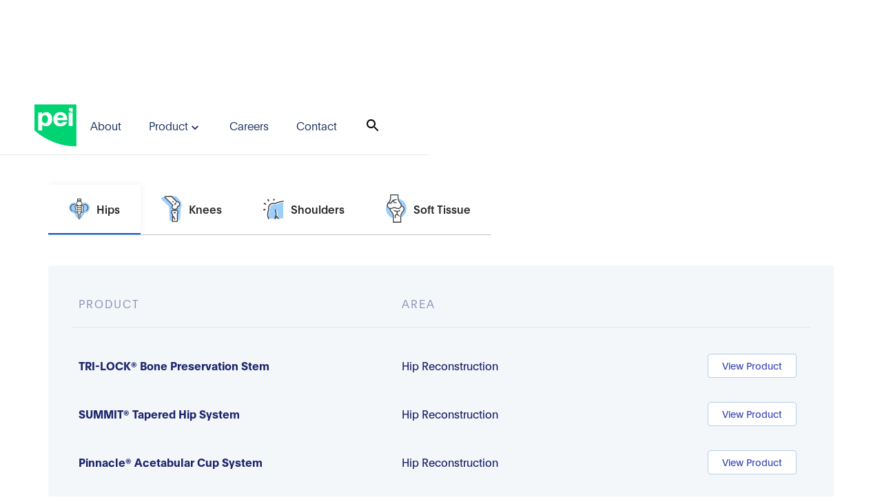

--- FILE ---
content_type: text/html
request_url: https://www.pei.ie/product/orthopaedics
body_size: 6379
content:
<!DOCTYPE html><!-- Last Published: Mon Jan 12 2026 16:21:48 GMT+0000 (Coordinated Universal Time) --><html data-wf-domain="www.pei.ie" data-wf-page="65eff656f102e549c1508238" data-wf-site="5f36b7cd86151a7c4e41ff59"><head><meta charset="utf-8"/><title>Our Products: Orthopaedics</title><meta content="Orthopaedics products." name="description"/><meta content="Our Products: Orthopaedics" property="og:title"/><meta content="Orthopaedics products." property="og:description"/><meta content="Our Products: Orthopaedics" property="twitter:title"/><meta content="Orthopaedics products." property="twitter:description"/><meta property="og:type" content="website"/><meta content="summary_large_image" name="twitter:card"/><meta content="width=device-width, initial-scale=1" name="viewport"/><meta content="au-Zf37LF76szflzqVAl5NMFxSeVOVooRsgahr8Up-M" name="google-site-verification"/><link href="https://cdn.prod.website-files.com/5f36b7cd86151a7c4e41ff59/css/pei-edbb09.webflow.shared.9e8e276a1.min.css" rel="stylesheet" type="text/css" integrity="sha384-no4nahllwtDnJQt6UhibCdbJOzDOLRqC+w6cfGxVPr8vU2Bo3ePxJGg8AVVuk3Uj" crossorigin="anonymous"/><script type="text/javascript">!function(o,c){var n=c.documentElement,t=" w-mod-";n.className+=t+"js",("ontouchstart"in o||o.DocumentTouch&&c instanceof DocumentTouch)&&(n.className+=t+"touch")}(window,document);</script><link href="https://cdn.prod.website-files.com/5f36b7cd86151a7c4e41ff59/5fce82def0087f64693f5723_32.svg" rel="shortcut icon" type="image/x-icon"/><link href="https://cdn.prod.website-files.com/5f36b7cd86151a7c4e41ff59/5fce82e47ae313199b359e1b_256.svg" rel="apple-touch-icon"/><script async="" src="https://www.googletagmanager.com/gtag/js?id=UA-8149359-1"></script><script type="text/javascript">window.dataLayer = window.dataLayer || [];function gtag(){dataLayer.push(arguments);}gtag('js', new Date());gtag('config', 'UA-8149359-1', {'anonymize_ip': false});</script><script id="jetboost-script" type="text/javascript"> window.JETBOOST_SITE_ID = "ckg2lw1ixqcfx0722udqnrp6j"; (function() { d = document; s = d.createElement("script"); s.src = "https://cdn.jetboost.io/jetboost.js"; s.async = 1; d.getElementsByTagName("head")[0].appendChild(s); })(); </script>

<script>
 function getParam(name) {
     name = name.replace(/[\[]/, "\\[").replace(/[\]]/, "\\]");
     var regex = new RegExp("[\\?&]" + name + "=([^&#]*)"),
     results = regex.exec(location.search);
     return results == null ? "" : decodeURIComponent(results[1].replace(/\+/g, " "));
 }
 var Webflow = Webflow || [];
 Webflow.push(function () {
     var tabName = getParam('tab');
     if (tabName) $('.' + tabName).triggerHandler('click');
 });
 </script>

<script>
//Webflow.push(function() {
//    $('a').each(function() {
//      if (this.href !== "#" && this.href.indexOf('/') !== 0 && this.href.indexOf(location.hostname) === -1) {
//        $(this).attr('target', '_blank')
//          .click(function() {
//            return confirm('Please notice that this link will re-direct you away from the PEI website to one where the Privacy Statement, Cookie Policy, and any Legal Notice may differ. Thank You');
//          });
//      }
//    });
//});
  
Webflow.push(function() {
    $('a').each(function() {
      if(this.href.startsWith("https://assets-global.website-files.com/") || this.href.startsWith("https://assets.website-files.com/")){
      	return true;
      	}
      if (this.href !== "#" && this.href.indexOf('/') !== 0 && this.href.indexOf(location.hostname) === -1) {
        $(this).attr('target', '_blank')
          .click(function() {
            return confirm('Please notice that this link will re-direct you away from the PEI website to one where the Privacy Statement, Cookie Policy, and any Legal Notice may differ. Thank You');
          });
      }
    });
});
  
</script>

<!-- Finsweet Cookie Consent -->
<script async src="https://cdn.jsdelivr.net/npm/@finsweet/cookie-consent@1/fs-cc.js" fs-cc-mode="informational"></script></head><body><div class="navbar2"><div class="navbar-2-wrapper"><div class="logo-wrapper"><a href="/" class="w-inline-block"><img src="https://cdn.prod.website-files.com/5f36b7cd86151a7c4e41ff59/5f36bf513112f2c2f965a619_PEI%20LOGO.svg" loading="lazy" alt="" class="nav-logo-ori"/><img src="https://cdn.prod.website-files.com/5f36b7cd86151a7c4e41ff59/63f72fdeeac086a15bc2e926_60th.jpg" loading="lazy" alt="" class="nav-logo-60"/></a></div><div class="menu-link-wrapper"><a href="/about" class="navbar-link w-inline-block"><div>About</div></a><a data-w-id="4dc1f609-ac5f-b2e8-823a-f5c01848e71c" href="#" class="navbar-link w-inline-block"><div>Product</div><div class="product-arrow"><img src="https://cdn.prod.website-files.com/5f36b7cd86151a7c4e41ff59/603c7a082459b28197f828f4_keyboard_arrow_down-24px.svg" loading="lazy" alt="" class="arrow-black"/></div></a><a title="view job opening" href="/careers" class="navbar-link w-inline-block"><div>Careers</div></a><a href="/academy/academy-home" class="navbar-link hide w-inline-block"><div>Academy</div></a><a href="/contact" class="navbar-link w-inline-block"><div>Contact</div></a><a href="/search-page" class="navbar-link w-inline-block"><img src="https://cdn.prod.website-files.com/5f36b7cd86151a7c4e41ff59/5f89e192a5ae0d477bdfa382_Seach%20black.svg" loading="lazy" alt=""/></a></div><div data-w-id="4dc1f609-ac5f-b2e8-823a-f5c01848e72a" class="mobile-menu"><img src="https://cdn.prod.website-files.com/5f36b7cd86151a7c4e41ff59/602bb3463633cedbbfa41e33_menu.svg" loading="lazy" alt="" class="image-19"/></div></div><div data-w-id="4dc1f609-ac5f-b2e8-823a-f5c01848e72c" class="product-dropdown-wrapper"><div class="navbar-grid-wrapper"><div class="w-layout-grid navbar-grid"><a href="/operating-room" class="navbar-menu-wrapper w-inline-block"><div class="navmar-menu-icon-wrapper"><img src="https://cdn.prod.website-files.com/5f36b7cd86151a7c4e41ff59/5f36d2a7e0be7c21e64a568e_operationRoom_icon.svg" loading="lazy" alt=""/></div><div class="navbar-menu-tittle-wrapper"><div class="text-block-34">Operating Room</div><div class="text-block-35">High quality products that improve safety and efficiency in theatre</div></div></a><a href="/orthopaedics" class="navbar-menu-wrapper w-inline-block"><div class="navmar-menu-icon-wrapper"><img src="https://cdn.prod.website-files.com/5f36b7cd86151a7c4e41ff59/5f36d8c04102a733aa3068ef_orthopaedics_icon.svg" loading="lazy" alt=""/></div><div class="navbar-menu-tittle-wrapper"><div class="text-block-34">Orthopaedics</div><div class="text-block-35">Range covering hips, knees, shoulders &amp; soft tissue procedures</div></div></a><a href="/pain-management" class="navbar-menu-wrapper w-inline-block"><div class="navmar-menu-icon-wrapper"><img src="https://cdn.prod.website-files.com/5f36b7cd86151a7c4e41ff59/5f36d8c139ae74e963ebe01b_painManagement_icon.svg" loading="lazy" alt=""/></div><div class="navbar-menu-tittle-wrapper"><div class="text-block-34">Neuromodulation &amp; Pain Management</div><div class="text-block-35">Treatment Pathways using Radiofrequency, Spinal Cord Stimulation and Deep Brain Stimulation</div></div></a><a href="/product/ultrasound" class="navbar-menu-wrapper hide w-inline-block"><div class="navmar-menu-icon-wrapper"><img src="https://cdn.prod.website-files.com/5f36b7cd86151a7c4e41ff59/636211a3eeec84d13f01c211_ultrasound.svg" loading="lazy" alt=""/></div><div class="navbar-menu-tittle-wrapper"><div class="text-block-34">Point-of-Care Ultrasound</div><div class="text-block-35">Handheld, whole-body imaging designed to support diagnostic insights</div></div></a><a href="/sleep" class="navbar-menu-wrapper w-inline-block"><div class="navmar-menu-icon-wrapper"><img src="https://cdn.prod.website-files.com/5f36b7cd86151a7c4e41ff59/5f36d8bf17c81af394f37ac3_sleep_icon.svg" loading="lazy" alt=""/></div><div class="navbar-menu-tittle-wrapper"><div class="text-block-34">Sleep</div><div class="text-block-35">Solution for the diagnosis, set-up and ongoing managed care of Obstructive Sleep Apnoea</div></div></a></div><div class="nnav-bg-img"><img src="https://cdn.prod.website-files.com/5f36b7cd86151a7c4e41ff59/602ba54b23887be277a02795_product.png" loading="lazy" alt="" class="image-18"/></div></div><div class="div-block-6"></div></div><div class="mobile-product-dropdown"><a href="/about" class="link-block-4 w-inline-block"><div>About</div></a><div data-hover="false" data-delay="0" class="dropdown-4 w-dropdown"><div class="dropdown-toggle-5 w-dropdown-toggle"><div class="w-icon-dropdown-toggle"></div><div class="text-block-57">Products</div></div><nav class="dropdown-list-6 w-dropdown-list"><a href="/operating-room" class="link-block-5 w-inline-block"><div class="mobile-icon-wrapper"><img src="https://cdn.prod.website-files.com/5f36b7cd86151a7c4e41ff59/5f36d2a7e0be7c21e64a568e_operationRoom_icon.svg" loading="lazy" alt=""/></div><div class="tittle-mobile-wrapper"><div class="text-block-36">Operating Room</div><div class="text-block-38">High quality products that improve savety and efficiency in theatre</div></div></a><a href="/orthopaedics" class="link-block-5 w-inline-block"><div class="mobile-icon-wrapper"><img src="https://cdn.prod.website-files.com/5f36b7cd86151a7c4e41ff59/5f36d8c04102a733aa3068ef_orthopaedics_icon.svg" loading="lazy" alt=""/></div><div class="tittle-mobile-wrapper"><div class="text-block-36">Orthopaedics</div><div class="text-block-38">Range covering hips, knees, shoulders &amp; soft tissue procedures</div></div></a><a href="/pain-management" class="link-block-5 w-inline-block"><div class="mobile-icon-wrapper"><img src="https://cdn.prod.website-files.com/5f36b7cd86151a7c4e41ff59/5f36d8c139ae74e963ebe01b_painManagement_icon.svg" loading="lazy" alt=""/></div><div class="tittle-mobile-wrapper"><div class="text-block-36">Neuromodulation &amp; Pain Management</div><div class="text-block-38">Treatment Pathways using Radiofrequency, Spinal Cord Stimulation and Deep Brain Stimulation</div></div></a><a href="/product/ultrasound" class="link-block-5 hide w-inline-block"><div class="mobile-icon-wrapper"><img src="https://cdn.prod.website-files.com/5f36b7cd86151a7c4e41ff59/636211a3eeec84d13f01c211_ultrasound.svg" loading="lazy" alt=""/></div><div class="tittle-mobile-wrapper"><div class="text-block-36">Point-of-Care Ultrasound</div><div class="text-block-38">Handheld, whole-body imaging designed to support diagnostic insights</div></div></a><a href="/sleep" class="link-block-5 w-inline-block"><div class="mobile-icon-wrapper"><img src="https://cdn.prod.website-files.com/5f36b7cd86151a7c4e41ff59/5f36d8bf17c81af394f37ac3_sleep_icon.svg" loading="lazy" alt=""/></div><div class="tittle-mobile-wrapper"><div class="text-block-36">Sleep</div><div class="text-block-38">Solution for the diagnosis, set-up and ongoing managed care of Obstructive Sleep Apnoea </div></div></a></nav></div><a href="/careers" class="link-block-4 w-inline-block"><div>Careers</div></a><a href="/contact" class="link-block-4 w-inline-block"><div>Contact</div></a><a href="/search-page" class="link-block-4 w-inline-block"><img src="https://cdn.prod.website-files.com/5f36b7cd86151a7c4e41ff59/5f89e192a5ae0d477bdfa382_Seach%20black.svg" loading="lazy" alt=""/></a></div></div><div class="section-2 product-list"><div class="product-tittle-wrapper"><h2>Orthopaedics</h2><div class="line-devider"></div></div><div class="product-tab-wrapper"><div data-duration-in="300" data-duration-out="100" data-current="Tab 1" data-easing="ease" class="tabs w-tabs"><div class="tabs-menu w-tab-menu"><a data-w-tab="Tab 1" id="accessories-tab" class="hips w-inline-block w-tab-link w--current"><div class="tab-wrapper"><div class="product-icon"><img alt="" src="https://cdn.prod.website-files.com/5f36b7cd86151a7c4e41ff59/5f4695ba9ff9e0958e0aee8f_hips_icon.svg"/></div><div>Hips</div></div></a><a data-w-tab="Tab 2" class="knees w-inline-block w-tab-link"><div class="tab-wrapper"><div class="product-icon"><img width="30" alt="" src="https://cdn.prod.website-files.com/5f36b7cd86151a7c4e41ff59/5f4695bbd89e25343a8519d9_knees_icon.svg"/></div><div class="text-block-15">Knees</div></div></a><a data-w-tab="Tab 3" class="shoulders w-inline-block w-tab-link"><div class="tab-wrapper"><div class="product-icon"><img alt="" src="https://cdn.prod.website-files.com/5f36b7cd86151a7c4e41ff59/5f4695bb6f08a709beb1ba0c_shoulder_icon.svg"/></div><div>Shoulders</div></div></a><a data-w-tab="Tab 4" class="soft-tissue w-inline-block w-tab-link"><div class="tab-wrapper"><div class="product-icon"><img alt="" src="https://cdn.prod.website-files.com/5f36b7cd86151a7c4e41ff59/5f4695bc97aad681d8fe9e49_softTissue_icon.svg"/></div><div>Soft Tissue</div></div></a></div><div class="tabs-content w-tab-content"><div data-w-tab="Tab 1" class="tab-pane-tab-1 w-tab-pane w--tab-active"><div class="product-list-wrapper"><div class="product-tittle-3"><div class="w-layout-grid product-block-grid"><div class="product-name"><div class="text-block-14">product</div></div><div class="product-name"><div class="text-block-14">area</div></div></div></div><div class="w-dyn-list"><div role="list" class="w-dyn-items"><div role="listitem" class="w-dyn-item"><a href="/products/tri-lock-r-bone-preservation-stem" class="product-block w-inline-block"><div class="w-layout-grid product-block-grid"><div id="w-node-_23f968c7-e0cc-2e03-8ee4-245c1a02164e-c1508238" class="product-name"><div class="text-block-16">TRI-LOCK® Bone Preservation Stem</div></div><div id="w-node-_23f968c7-e0cc-2e03-8ee4-245c1a021650-c1508238" class="product-area"><div class="text-block-30">Hip Reconstruction</div></div><div id="w-node-_23f968c7-e0cc-2e03-8ee4-245c1a021652-c1508238" class="product-button-wrapper"><div class="mobile-button"><img alt="" src="https://cdn.prod.website-files.com/5f36b7cd86151a7c4e41ff59/5f3ff62c87584b9dbf2be8fb_Vector.svg"/></div><div class="product-button"><div>View Product</div></div></div></div></a></div><div role="listitem" class="w-dyn-item"><a href="/products/summit-r-tapered-hip-system" class="product-block w-inline-block"><div class="w-layout-grid product-block-grid"><div id="w-node-_23f968c7-e0cc-2e03-8ee4-245c1a02164e-c1508238" class="product-name"><div class="text-block-16">SUMMIT® Tapered Hip System</div></div><div id="w-node-_23f968c7-e0cc-2e03-8ee4-245c1a021650-c1508238" class="product-area"><div class="text-block-30">Hip Reconstruction</div></div><div id="w-node-_23f968c7-e0cc-2e03-8ee4-245c1a021652-c1508238" class="product-button-wrapper"><div class="mobile-button"><img alt="" src="https://cdn.prod.website-files.com/5f36b7cd86151a7c4e41ff59/5f3ff62c87584b9dbf2be8fb_Vector.svg"/></div><div class="product-button"><div>View Product</div></div></div></div></a></div><div role="listitem" class="w-dyn-item"><a href="/products/pinnacle-r-acetabular-cup-system" class="product-block w-inline-block"><div class="w-layout-grid product-block-grid"><div id="w-node-_23f968c7-e0cc-2e03-8ee4-245c1a02164e-c1508238" class="product-name"><div class="text-block-16">Pinnacle® Acetabular Cup System</div></div><div id="w-node-_23f968c7-e0cc-2e03-8ee4-245c1a021650-c1508238" class="product-area"><div class="text-block-30">Hip Reconstruction</div></div><div id="w-node-_23f968c7-e0cc-2e03-8ee4-245c1a021652-c1508238" class="product-button-wrapper"><div class="mobile-button"><img alt="" src="https://cdn.prod.website-files.com/5f36b7cd86151a7c4e41ff59/5f3ff62c87584b9dbf2be8fb_Vector.svg"/></div><div class="product-button"><div>View Product</div></div></div></div></a></div><div role="listitem" class="w-dyn-item"><a href="/products/gription-r-tf-acetabular-revision-system" class="product-block w-inline-block"><div class="w-layout-grid product-block-grid"><div id="w-node-_23f968c7-e0cc-2e03-8ee4-245c1a02164e-c1508238" class="product-name"><div class="text-block-16">GRIPTION® TF Acetabular Revision System</div></div><div id="w-node-_23f968c7-e0cc-2e03-8ee4-245c1a021650-c1508238" class="product-area"><div class="text-block-30">Hip Reconstruction</div></div><div id="w-node-_23f968c7-e0cc-2e03-8ee4-245c1a021652-c1508238" class="product-button-wrapper"><div class="mobile-button"><img alt="" src="https://cdn.prod.website-files.com/5f36b7cd86151a7c4e41ff59/5f3ff62c87584b9dbf2be8fb_Vector.svg"/></div><div class="product-button"><div>View Product</div></div></div></div></a></div><div role="listitem" class="w-dyn-item"><a href="/products/corail-r-total-hip-system" class="product-block w-inline-block"><div class="w-layout-grid product-block-grid"><div id="w-node-_23f968c7-e0cc-2e03-8ee4-245c1a02164e-c1508238" class="product-name"><div class="text-block-16">CORAIL® Total Hip System</div></div><div id="w-node-_23f968c7-e0cc-2e03-8ee4-245c1a021650-c1508238" class="product-area"><div class="text-block-30">Hip Reconstruction</div></div><div id="w-node-_23f968c7-e0cc-2e03-8ee4-245c1a021652-c1508238" class="product-button-wrapper"><div class="mobile-button"><img alt="" src="https://cdn.prod.website-files.com/5f36b7cd86151a7c4e41ff59/5f3ff62c87584b9dbf2be8fb_Vector.svg"/></div><div class="product-button"><div>View Product</div></div></div></div></a></div><div role="listitem" class="w-dyn-item"><a href="/products/corail-r-revision-stem" class="product-block w-inline-block"><div class="w-layout-grid product-block-grid"><div id="w-node-_23f968c7-e0cc-2e03-8ee4-245c1a02164e-c1508238" class="product-name"><div class="text-block-16">CORAIL® Revision Stem</div></div><div id="w-node-_23f968c7-e0cc-2e03-8ee4-245c1a021650-c1508238" class="product-area"><div class="text-block-30">Hip Reconstruction</div></div><div id="w-node-_23f968c7-e0cc-2e03-8ee4-245c1a021652-c1508238" class="product-button-wrapper"><div class="mobile-button"><img alt="" src="https://cdn.prod.website-files.com/5f36b7cd86151a7c4e41ff59/5f3ff62c87584b9dbf2be8fb_Vector.svg"/></div><div class="product-button"><div>View Product</div></div></div></div></a></div><div role="listitem" class="w-dyn-item"><a href="/products/actis-r-total-hip-system" class="product-block w-inline-block"><div class="w-layout-grid product-block-grid"><div id="w-node-_23f968c7-e0cc-2e03-8ee4-245c1a02164e-c1508238" class="product-name"><div class="text-block-16">ACTIS® Total Hip System</div></div><div id="w-node-_23f968c7-e0cc-2e03-8ee4-245c1a021650-c1508238" class="product-area"><div class="text-block-30">Hip Reconstruction</div></div><div id="w-node-_23f968c7-e0cc-2e03-8ee4-245c1a021652-c1508238" class="product-button-wrapper"><div class="mobile-button"><img alt="" src="https://cdn.prod.website-files.com/5f36b7cd86151a7c4e41ff59/5f3ff62c87584b9dbf2be8fb_Vector.svg"/></div><div class="product-button"><div>View Product</div></div></div></div></a></div></div></div></div></div><div data-w-tab="Tab 2" class="w-tab-pane"><div class="product-list-wrapper"><div class="product-tittle-3"><div class="w-layout-grid product-block-grid"><div class="product-name"><div class="text-block-14">product</div></div><div class="product-name"><div class="text-block-14">area</div></div></div></div><div class="w-dyn-list"><div role="list" class="w-dyn-items"><div role="listitem" class="w-dyn-item"><a href="/products/trumatch-r-personalized-solutions" class="product-block w-inline-block"><div class="w-layout-grid product-block-grid"><div id="w-node-e6c4ce3e-9960-effa-a51e-35039b20793c-c1508238" class="product-name"><div class="text-block-16">TRUMATCH® Personalized Solutions</div></div><div id="w-node-e6c4ce3e-9960-effa-a51e-35039b20793e-c1508238" class="product-name"><div>Knee Reconstruction</div></div><div id="w-node-e6c4ce3e-9960-effa-a51e-35039b207940-c1508238" class="product-button-wrapper"><div class="mobile-button"><img alt="" src="https://cdn.prod.website-files.com/5f36b7cd86151a7c4e41ff59/5f3ff62c87584b9dbf2be8fb_Vector.svg"/></div><div class="product-button"><div>View Product</div></div></div></div></a></div><div role="listitem" class="w-dyn-item"><a href="/products/sigma-r-high-performance-partial-knee-system" class="product-block w-inline-block"><div class="w-layout-grid product-block-grid"><div id="w-node-e6c4ce3e-9960-effa-a51e-35039b20793c-c1508238" class="product-name"><div class="text-block-16">SIGMA® High Performance Partial Knee System</div></div><div id="w-node-e6c4ce3e-9960-effa-a51e-35039b20793e-c1508238" class="product-name"><div>Knee Reconstruction</div></div><div id="w-node-e6c4ce3e-9960-effa-a51e-35039b207940-c1508238" class="product-button-wrapper"><div class="mobile-button"><img alt="" src="https://cdn.prod.website-files.com/5f36b7cd86151a7c4e41ff59/5f3ff62c87584b9dbf2be8fb_Vector.svg"/></div><div class="product-button"><div>View Product</div></div></div></div></a></div><div role="listitem" class="w-dyn-item"><a href="/products/s-rom-r-noiles-tm-rotating-hinge-knee-system" class="product-block w-inline-block"><div class="w-layout-grid product-block-grid"><div id="w-node-e6c4ce3e-9960-effa-a51e-35039b20793c-c1508238" class="product-name"><div class="text-block-16">S-ROM® NOILES™ Rotating Hinge Knee System</div></div><div id="w-node-e6c4ce3e-9960-effa-a51e-35039b20793e-c1508238" class="product-name"><div>Knee Reconstruction</div></div><div id="w-node-e6c4ce3e-9960-effa-a51e-35039b207940-c1508238" class="product-button-wrapper"><div class="mobile-button"><img alt="" src="https://cdn.prod.website-files.com/5f36b7cd86151a7c4e41ff59/5f3ff62c87584b9dbf2be8fb_Vector.svg"/></div><div class="product-button"><div>View Product</div></div></div></div></a></div><div role="listitem" class="w-dyn-item"><a href="/products/p-f-c-tm-sigma-r-tc3-knee-system" class="product-block w-inline-block"><div class="w-layout-grid product-block-grid"><div id="w-node-e6c4ce3e-9960-effa-a51e-35039b20793c-c1508238" class="product-name"><div class="text-block-16">P.F.C.™ SIGMA® TC3 Knee System</div></div><div id="w-node-e6c4ce3e-9960-effa-a51e-35039b20793e-c1508238" class="product-name"><div>Knee Reconstruction</div></div><div id="w-node-e6c4ce3e-9960-effa-a51e-35039b207940-c1508238" class="product-button-wrapper"><div class="mobile-button"><img alt="" src="https://cdn.prod.website-files.com/5f36b7cd86151a7c4e41ff59/5f3ff62c87584b9dbf2be8fb_Vector.svg"/></div><div class="product-button"><div>View Product</div></div></div></div></a></div><div role="listitem" class="w-dyn-item"><a href="/products/lcs-r-complete-tm-revision-knee-system" class="product-block w-inline-block"><div class="w-layout-grid product-block-grid"><div id="w-node-e6c4ce3e-9960-effa-a51e-35039b20793c-c1508238" class="product-name"><div class="text-block-16">LCS® Complete™ Revision Knee System</div></div><div id="w-node-e6c4ce3e-9960-effa-a51e-35039b20793e-c1508238" class="product-name"><div>Knee Reconstruction</div></div><div id="w-node-e6c4ce3e-9960-effa-a51e-35039b207940-c1508238" class="product-button-wrapper"><div class="mobile-button"><img alt="" src="https://cdn.prod.website-files.com/5f36b7cd86151a7c4e41ff59/5f3ff62c87584b9dbf2be8fb_Vector.svg"/></div><div class="product-button"><div>View Product</div></div></div></div></a></div><div role="listitem" class="w-dyn-item"><a href="/products/lcs-r-complete-knee-system" class="product-block w-inline-block"><div class="w-layout-grid product-block-grid"><div id="w-node-e6c4ce3e-9960-effa-a51e-35039b20793c-c1508238" class="product-name"><div class="text-block-16">LCS® COMPLETE Knee System</div></div><div id="w-node-e6c4ce3e-9960-effa-a51e-35039b20793e-c1508238" class="product-name"><div>Knee Reconstruction</div></div><div id="w-node-e6c4ce3e-9960-effa-a51e-35039b207940-c1508238" class="product-button-wrapper"><div class="mobile-button"><img alt="" src="https://cdn.prod.website-files.com/5f36b7cd86151a7c4e41ff59/5f3ff62c87584b9dbf2be8fb_Vector.svg"/></div><div class="product-button"><div>View Product</div></div></div></div></a></div><div role="listitem" class="w-dyn-item"><a href="/products/attune-tm-primary-total-knee-system" class="product-block w-inline-block"><div class="w-layout-grid product-block-grid"><div id="w-node-e6c4ce3e-9960-effa-a51e-35039b20793c-c1508238" class="product-name"><div class="text-block-16">ATTUNE™ Primary Total Knee System</div></div><div id="w-node-e6c4ce3e-9960-effa-a51e-35039b20793e-c1508238" class="product-name"><div>Knee Reconstruction</div></div><div id="w-node-e6c4ce3e-9960-effa-a51e-35039b207940-c1508238" class="product-button-wrapper"><div class="mobile-button"><img alt="" src="https://cdn.prod.website-files.com/5f36b7cd86151a7c4e41ff59/5f3ff62c87584b9dbf2be8fb_Vector.svg"/></div><div class="product-button"><div>View Product</div></div></div></div></a></div></div></div></div></div><div data-w-tab="Tab 3" class="w-tab-pane"><div class="product-list-wrapper"><div class="product-tittle-3"><div class="w-layout-grid product-block-grid"><div class="product-name"><div class="text-block-14">product</div></div><div class="product-name"><div class="text-block-14">area</div></div></div></div><div class="w-dyn-list"><div role="list" class="w-dyn-items"><div role="listitem" class="w-dyn-item"><a href="/products/global-r-apg-system" class="product-block w-inline-block"><div class="w-layout-grid product-block-grid"><div id="w-node-_6a3851fc-3625-3192-e042-9a8ab49abf08-c1508238" class="product-name"><div class="text-block-16">GLOBAL® APG+ System</div></div><div id="w-node-_6a3851fc-3625-3192-e042-9a8ab49abf0a-c1508238" class="product-name"><div>Shoulder Reconstruction</div></div><div id="w-node-_6a3851fc-3625-3192-e042-9a8ab49abf0c-c1508238" class="product-button-wrapper"><div class="mobile-button"><img alt="" src="https://cdn.prod.website-files.com/5f36b7cd86151a7c4e41ff59/5f3ff62c87584b9dbf2be8fb_Vector.svg"/></div><div class="product-button"><div>View Product</div></div></div></div></a></div><div role="listitem" class="w-dyn-item"><a href="/products/global-unite-r-platform-shoulder-system" class="product-block w-inline-block"><div class="w-layout-grid product-block-grid"><div id="w-node-_6a3851fc-3625-3192-e042-9a8ab49abf08-c1508238" class="product-name"><div class="text-block-16">GLOBAL UNITE® Platform Shoulder System</div></div><div id="w-node-_6a3851fc-3625-3192-e042-9a8ab49abf0a-c1508238" class="product-name"><div>Shoulder Reconstruction</div></div><div id="w-node-_6a3851fc-3625-3192-e042-9a8ab49abf0c-c1508238" class="product-button-wrapper"><div class="mobile-button"><img alt="" src="https://cdn.prod.website-files.com/5f36b7cd86151a7c4e41ff59/5f3ff62c87584b9dbf2be8fb_Vector.svg"/></div><div class="product-button"><div>View Product</div></div></div></div></a></div><div role="listitem" class="w-dyn-item"><a href="/products/global-icon-tm-stemless-shoulder-system" class="product-block w-inline-block"><div class="w-layout-grid product-block-grid"><div id="w-node-_6a3851fc-3625-3192-e042-9a8ab49abf08-c1508238" class="product-name"><div class="text-block-16">GLOBAL ICON™ Stemless Shoulder System</div></div><div id="w-node-_6a3851fc-3625-3192-e042-9a8ab49abf0a-c1508238" class="product-name"><div>Shoulder Reconstruction</div></div><div id="w-node-_6a3851fc-3625-3192-e042-9a8ab49abf0c-c1508238" class="product-button-wrapper"><div class="mobile-button"><img alt="" src="https://cdn.prod.website-files.com/5f36b7cd86151a7c4e41ff59/5f3ff62c87584b9dbf2be8fb_Vector.svg"/></div><div class="product-button"><div>View Product</div></div></div></div></a></div><div role="listitem" class="w-dyn-item"><a href="/products/delta-xtend-tm-reverse-shoulder-system" class="product-block w-inline-block"><div class="w-layout-grid product-block-grid"><div id="w-node-_6a3851fc-3625-3192-e042-9a8ab49abf08-c1508238" class="product-name"><div class="text-block-16">DELTA XTEND™ Reverse Shoulder System</div></div><div id="w-node-_6a3851fc-3625-3192-e042-9a8ab49abf0a-c1508238" class="product-name"><div>Shoulder Reconstruction</div></div><div id="w-node-_6a3851fc-3625-3192-e042-9a8ab49abf0c-c1508238" class="product-button-wrapper"><div class="mobile-button"><img alt="" src="https://cdn.prod.website-files.com/5f36b7cd86151a7c4e41ff59/5f3ff62c87584b9dbf2be8fb_Vector.svg"/></div><div class="product-button"><div>View Product</div></div></div></div></a></div></div></div></div></div><div data-w-tab="Tab 4" class="w-tab-pane"><div class="product-list-wrapper"><div class="product-tittle-3"><div class="w-layout-grid product-block-grid"><div class="product-name"><div class="text-block-14">product</div></div><div class="product-name"><div class="text-block-14">area</div></div></div></div><div class="w-dyn-list"><div role="list" class="w-dyn-items"><div role="listitem" class="w-dyn-item"><a href="/products/truespan-tm-meniscal-repair-system" class="product-block w-inline-block"><div class="w-layout-grid product-block-grid"><div id="w-node-_77a2a394-5cd6-0926-05a1-fab972dddd2c-c1508238" class="product-name"><div class="text-block-16">TRUESPAN™ Meniscal Repair System</div></div><div id="w-node-_77a2a394-5cd6-0926-05a1-fab972dddd2e-c1508238" class="product-name"><div>Soft Tissue</div></div><div id="w-node-_77a2a394-5cd6-0926-05a1-fab972dddd30-c1508238" class="product-button-wrapper"><div class="mobile-button"><img alt="" src="https://cdn.prod.website-files.com/5f36b7cd86151a7c4e41ff59/5f3ff62c87584b9dbf2be8fb_Vector.svg"/></div><div class="product-button"><div>View Product</div></div></div></div></a></div><div role="listitem" class="w-dyn-item"><a href="/products/speedtrap-tm-graft-preparation-system" class="product-block w-inline-block"><div class="w-layout-grid product-block-grid"><div id="w-node-_77a2a394-5cd6-0926-05a1-fab972dddd2c-c1508238" class="product-name"><div class="text-block-16">SPEEDTRAP™ Graft Preparation System</div></div><div id="w-node-_77a2a394-5cd6-0926-05a1-fab972dddd2e-c1508238" class="product-name"><div>Soft Tissue</div></div><div id="w-node-_77a2a394-5cd6-0926-05a1-fab972dddd30-c1508238" class="product-button-wrapper"><div class="mobile-button"><img alt="" src="https://cdn.prod.website-files.com/5f36b7cd86151a7c4e41ff59/5f3ff62c87584b9dbf2be8fb_Vector.svg"/></div><div class="product-button"><div>View Product</div></div></div></div></a></div><div role="listitem" class="w-dyn-item"><a href="/products/milagro-r-advance-interference-screw" class="product-block w-inline-block"><div class="w-layout-grid product-block-grid"><div id="w-node-_77a2a394-5cd6-0926-05a1-fab972dddd2c-c1508238" class="product-name"><div class="text-block-16">MILAGRO® ADVANCE INTERFERENCE SCREW</div></div><div id="w-node-_77a2a394-5cd6-0926-05a1-fab972dddd2e-c1508238" class="product-name"><div>Soft Tissue</div></div><div id="w-node-_77a2a394-5cd6-0926-05a1-fab972dddd30-c1508238" class="product-button-wrapper"><div class="mobile-button"><img alt="" src="https://cdn.prod.website-files.com/5f36b7cd86151a7c4e41ff59/5f3ff62c87584b9dbf2be8fb_Vector.svg"/></div><div class="product-button"><div>View Product</div></div></div></div></a></div><div role="listitem" class="w-dyn-item"><a href="/products/intrafix-r-advance-tibial-fastener-system" class="product-block w-inline-block"><div class="w-layout-grid product-block-grid"><div id="w-node-_77a2a394-5cd6-0926-05a1-fab972dddd2c-c1508238" class="product-name"><div class="text-block-16">INTRAFIX® ADVANCE Tibial Fastener System</div></div><div id="w-node-_77a2a394-5cd6-0926-05a1-fab972dddd2e-c1508238" class="product-name"><div>Soft Tissue</div></div><div id="w-node-_77a2a394-5cd6-0926-05a1-fab972dddd30-c1508238" class="product-button-wrapper"><div class="mobile-button"><img alt="" src="https://cdn.prod.website-files.com/5f36b7cd86151a7c4e41ff59/5f3ff62c87584b9dbf2be8fb_Vector.svg"/></div><div class="product-button"><div>View Product</div></div></div></div></a></div><div role="listitem" class="w-dyn-item"><a href="/products/healix-advance-tm-anchor" class="product-block w-inline-block"><div class="w-layout-grid product-block-grid"><div id="w-node-_77a2a394-5cd6-0926-05a1-fab972dddd2c-c1508238" class="product-name"><div class="text-block-16">HEALIX ADVANCE™ Anchor</div></div><div id="w-node-_77a2a394-5cd6-0926-05a1-fab972dddd2e-c1508238" class="product-name"><div>Soft Tissue</div></div><div id="w-node-_77a2a394-5cd6-0926-05a1-fab972dddd30-c1508238" class="product-button-wrapper"><div class="mobile-button"><img alt="" src="https://cdn.prod.website-files.com/5f36b7cd86151a7c4e41ff59/5f3ff62c87584b9dbf2be8fb_Vector.svg"/></div><div class="product-button"><div>View Product</div></div></div></div></a></div><div role="listitem" class="w-dyn-item"><a href="/products/gryphon-r-proknot-tm-suture-anchor" class="product-block w-inline-block"><div class="w-layout-grid product-block-grid"><div id="w-node-_77a2a394-5cd6-0926-05a1-fab972dddd2c-c1508238" class="product-name"><div class="text-block-16">GRYPHON® PROKNOT™ Suture Anchor</div></div><div id="w-node-_77a2a394-5cd6-0926-05a1-fab972dddd2e-c1508238" class="product-name"><div>Soft Tissue</div></div><div id="w-node-_77a2a394-5cd6-0926-05a1-fab972dddd30-c1508238" class="product-button-wrapper"><div class="mobile-button"><img alt="" src="https://cdn.prod.website-files.com/5f36b7cd86151a7c4e41ff59/5f3ff62c87584b9dbf2be8fb_Vector.svg"/></div><div class="product-button"><div>View Product</div></div></div></div></a></div><div role="listitem" class="w-dyn-item"><a href="/products/dynacord-tm-suture" class="product-block w-inline-block"><div class="w-layout-grid product-block-grid"><div id="w-node-_77a2a394-5cd6-0926-05a1-fab972dddd2c-c1508238" class="product-name"><div class="text-block-16">DYNACORD™ Suture</div></div><div id="w-node-_77a2a394-5cd6-0926-05a1-fab972dddd2e-c1508238" class="product-name"><div>Soft Tissue</div></div><div id="w-node-_77a2a394-5cd6-0926-05a1-fab972dddd30-c1508238" class="product-button-wrapper"><div class="mobile-button"><img alt="" src="https://cdn.prod.website-files.com/5f36b7cd86151a7c4e41ff59/5f3ff62c87584b9dbf2be8fb_Vector.svg"/></div><div class="product-button"><div>View Product</div></div></div></div></a></div></div></div></div></div></div></div><div class="arrow"><img src="https://cdn.prod.website-files.com/5f36b7cd86151a7c4e41ff59/5f4e8559f2a3bc269fcca3d5_arrow%201.svg" alt="Arrow pointing right"/></div></div></div><div class="section footer"><div class="footer-wrapper"><div class="w-layout-grid footer-grid"><div id="w-node-bff83c38-f1e9-eabd-da43-c646ed4b900a-ed4b9007" class="footer-logo-wrapper"><a href="/" class="footer-logo w-inline-block"><img src="https://cdn.prod.website-files.com/5f36b7cd86151a7c4e41ff59/5f3c1339bd17ceeb7b3282ea_pei%20logo.svg" alt="" class="image-4"/></a><div class="recognised-by-wrapper"><div class="text-block-3">Proud to be recognised by</div><div class="proud-to-be-recognised-inner-wrapper"><div class="recognise-logo-wrapper padding"><img src="https://cdn.prod.website-files.com/5f36b7cd86151a7c4e41ff59/614c1e2bdb602660de16e042_best%20managed%20company.jpg" loading="lazy" alt="" class="image-33"/></div><div class="recognise-logo-wrapper padding"><img src="https://cdn.prod.website-files.com/5f36b7cd86151a7c4e41ff59/6710a3de57d7c4076a589518_best%20place%20to%20work%20(1).jpg" loading="lazy" sizes="100vw" srcset="https://cdn.prod.website-files.com/5f36b7cd86151a7c4e41ff59/6710a3de57d7c4076a589518_best%20place%20to%20work%20(1)-p-500.jpg 500w, https://cdn.prod.website-files.com/5f36b7cd86151a7c4e41ff59/6710a3de57d7c4076a589518_best%20place%20to%20work%20(1)-p-800.jpg 800w, https://cdn.prod.website-files.com/5f36b7cd86151a7c4e41ff59/6710a3de57d7c4076a589518_best%20place%20to%20work%20(1).jpg 880w" alt="" class="image-33"/></div><div class="recognise-logo-wrapper"><img src="https://cdn.prod.website-files.com/5f36b7cd86151a7c4e41ff59/61c024f0b6711317cbf6dfb2_energia.png" loading="lazy" alt="" class="image-33"/></div></div></div></div><div id="w-node-bff83c38-f1e9-eabd-da43-c646ed4b900c-ed4b9007" class="footer-product"><div class="text-block-3">Products</div><a href="/operating-room" class="link">Operating Room</a><a href="/orthopaedics" class="link">Orthopaedics</a><a href="/pain-management" class="link">Neuromodulation &amp; Pain Management</a><a href="/product/ultrasound" class="link hide">Point-of-Care Ultrasound</a><a href="/sleep" class="link">Sleep</a></div><div id="w-node-bff83c38-f1e9-eabd-da43-c646ed4b9019-ed4b9007" class="footer-company"><div class="text-block-3">Company</div><a href="/about" class="link">About</a><a href="/careers" class="link">Careers</a><a href="/contact" class="link">Contact</a></div><div id="w-node-bff83c38-f1e9-eabd-da43-c646ed4b9022-ed4b9007" class="footer-search-website"><a href="/search-page" class="button line footer w-button">Search Website</a></div></div><div class="w-layout-grid term-and-condition-grid"><div id="w-node-bff83c38-f1e9-eabd-da43-c646ed4b9026-ed4b9007" class="crafted-by-graysen-rose"><a rel="noopener" href="https://www.graysenrose.com" target="_blank" class="w-inline-block"><img src="https://cdn.prod.website-files.com/5f36b7cd86151a7c4e41ff59/61921b73cc6094edf1ebc9b3_graysen%20rose%20light.svg" alt="" class="image-3"/></a></div><div id="w-node-bff83c38-f1e9-eabd-da43-c646ed4b9029-ed4b9007" class="copyright"><div class="text-block-4">© 2020 PEI. All rights reserved.</div></div><div id="w-node-bff83c38-f1e9-eabd-da43-c646ed4b902c-ed4b9007" class="term-and-privacy"><a href="/privacy-statement" class="div-block-3 w-inline-block"><div>Privacy Statement</div></a><a href="/cookie-policy" class="div-block-3 w-inline-block"><div>Cookie Policy</div></a><a href="/disclaimer" class="div-block-3 w-inline-block"><div>Disclaimer</div></a></div></div></div></div><script src="https://d3e54v103j8qbb.cloudfront.net/js/jquery-3.5.1.min.dc5e7f18c8.js?site=5f36b7cd86151a7c4e41ff59" type="text/javascript" integrity="sha256-9/aliU8dGd2tb6OSsuzixeV4y/faTqgFtohetphbbj0=" crossorigin="anonymous"></script><script src="https://cdn.prod.website-files.com/5f36b7cd86151a7c4e41ff59/js/webflow.schunk.36b8fb49256177c8.js" type="text/javascript" integrity="sha384-4abIlA5/v7XaW1HMXKBgnUuhnjBYJ/Z9C1OSg4OhmVw9O3QeHJ/qJqFBERCDPv7G" crossorigin="anonymous"></script><script src="https://cdn.prod.website-files.com/5f36b7cd86151a7c4e41ff59/js/webflow.schunk.1664f881343be735.js" type="text/javascript" integrity="sha384-AUIAniN93nWhJPCq0Qo9SBmad/S3CENRZn+eEDq84sZfQF98Y914Hk9Qb/Ib9NFn" crossorigin="anonymous"></script><script src="https://cdn.prod.website-files.com/5f36b7cd86151a7c4e41ff59/js/webflow.e0fcddce.42cf4b864e689d40.js" type="text/javascript" integrity="sha384-4A5NvjhF/TEeVg6pHLauchOBIokd+FJfq3RSLRqFYfVzDhPsURH5PrQdYSD/Op1O" crossorigin="anonymous"></script></body></html>

--- FILE ---
content_type: text/css
request_url: https://cdn.prod.website-files.com/5f36b7cd86151a7c4e41ff59/css/pei-edbb09.webflow.shared.9e8e276a1.min.css
body_size: 44632
content:
html{-webkit-text-size-adjust:100%;-ms-text-size-adjust:100%;font-family:sans-serif}body{margin:0}article,aside,details,figcaption,figure,footer,header,hgroup,main,menu,nav,section,summary{display:block}audio,canvas,progress,video{vertical-align:baseline;display:inline-block}audio:not([controls]){height:0;display:none}[hidden],template{display:none}a{background-color:#0000}a:active,a:hover{outline:0}abbr[title]{border-bottom:1px dotted}b,strong{font-weight:700}dfn{font-style:italic}h1{margin:.67em 0;font-size:2em}mark{color:#000;background:#ff0}small{font-size:80%}sub,sup{vertical-align:baseline;font-size:75%;line-height:0;position:relative}sup{top:-.5em}sub{bottom:-.25em}img{border:0}svg:not(:root){overflow:hidden}hr{box-sizing:content-box;height:0}pre{overflow:auto}code,kbd,pre,samp{font-family:monospace;font-size:1em}button,input,optgroup,select,textarea{color:inherit;font:inherit;margin:0}button{overflow:visible}button,select{text-transform:none}button,html input[type=button],input[type=reset]{-webkit-appearance:button;cursor:pointer}button[disabled],html input[disabled]{cursor:default}button::-moz-focus-inner,input::-moz-focus-inner{border:0;padding:0}input{line-height:normal}input[type=checkbox],input[type=radio]{box-sizing:border-box;padding:0}input[type=number]::-webkit-inner-spin-button,input[type=number]::-webkit-outer-spin-button{height:auto}input[type=search]{-webkit-appearance:none}input[type=search]::-webkit-search-cancel-button,input[type=search]::-webkit-search-decoration{-webkit-appearance:none}legend{border:0;padding:0}textarea{overflow:auto}optgroup{font-weight:700}table{border-collapse:collapse;border-spacing:0}td,th{padding:0}@font-face{font-family:webflow-icons;src:url([data-uri])format("truetype");font-weight:400;font-style:normal}[class^=w-icon-],[class*=\ w-icon-]{speak:none;font-variant:normal;text-transform:none;-webkit-font-smoothing:antialiased;-moz-osx-font-smoothing:grayscale;font-style:normal;font-weight:400;line-height:1;font-family:webflow-icons!important}.w-icon-slider-right:before{content:""}.w-icon-slider-left:before{content:""}.w-icon-nav-menu:before{content:""}.w-icon-arrow-down:before,.w-icon-dropdown-toggle:before{content:""}.w-icon-file-upload-remove:before{content:""}.w-icon-file-upload-icon:before{content:""}*{box-sizing:border-box}html{height:100%}body{color:#333;background-color:#fff;min-height:100%;margin:0;font-family:Arial,sans-serif;font-size:14px;line-height:20px}img{vertical-align:middle;max-width:100%;display:inline-block}html.w-mod-touch *{background-attachment:scroll!important}.w-block{display:block}.w-inline-block{max-width:100%;display:inline-block}.w-clearfix:before,.w-clearfix:after{content:" ";grid-area:1/1/2/2;display:table}.w-clearfix:after{clear:both}.w-hidden{display:none}.w-button{color:#fff;line-height:inherit;cursor:pointer;background-color:#3898ec;border:0;border-radius:0;padding:9px 15px;text-decoration:none;display:inline-block}input.w-button{-webkit-appearance:button}html[data-w-dynpage] [data-w-cloak]{color:#0000!important}.w-code-block{margin:unset}pre.w-code-block code{all:inherit}.w-optimization{display:contents}.w-webflow-badge,.w-webflow-badge>img{box-sizing:unset;width:unset;height:unset;max-height:unset;max-width:unset;min-height:unset;min-width:unset;margin:unset;padding:unset;float:unset;clear:unset;border:unset;border-radius:unset;background:unset;background-image:unset;background-position:unset;background-size:unset;background-repeat:unset;background-origin:unset;background-clip:unset;background-attachment:unset;background-color:unset;box-shadow:unset;transform:unset;direction:unset;font-family:unset;font-weight:unset;color:unset;font-size:unset;line-height:unset;font-style:unset;font-variant:unset;text-align:unset;letter-spacing:unset;-webkit-text-decoration:unset;text-decoration:unset;text-indent:unset;text-transform:unset;list-style-type:unset;text-shadow:unset;vertical-align:unset;cursor:unset;white-space:unset;word-break:unset;word-spacing:unset;word-wrap:unset;transition:unset}.w-webflow-badge{white-space:nowrap;cursor:pointer;box-shadow:0 0 0 1px #0000001a,0 1px 3px #0000001a;visibility:visible!important;opacity:1!important;z-index:2147483647!important;color:#aaadb0!important;overflow:unset!important;background-color:#fff!important;border-radius:3px!important;width:auto!important;height:auto!important;margin:0!important;padding:6px!important;font-size:12px!important;line-height:14px!important;text-decoration:none!important;display:inline-block!important;position:fixed!important;inset:auto 12px 12px auto!important;transform:none!important}.w-webflow-badge>img{position:unset;visibility:unset!important;opacity:1!important;vertical-align:middle!important;display:inline-block!important}h1,h2,h3,h4,h5,h6{margin-bottom:10px;font-weight:700}h1{margin-top:20px;font-size:38px;line-height:44px}h2{margin-top:20px;font-size:32px;line-height:36px}h3{margin-top:20px;font-size:24px;line-height:30px}h4{margin-top:10px;font-size:18px;line-height:24px}h5{margin-top:10px;font-size:14px;line-height:20px}h6{margin-top:10px;font-size:12px;line-height:18px}p{margin-top:0;margin-bottom:10px}blockquote{border-left:5px solid #e2e2e2;margin:0 0 10px;padding:10px 20px;font-size:18px;line-height:22px}figure{margin:0 0 10px}figcaption{text-align:center;margin-top:5px}ul,ol{margin-top:0;margin-bottom:10px;padding-left:40px}.w-list-unstyled{padding-left:0;list-style:none}.w-embed:before,.w-embed:after{content:" ";grid-area:1/1/2/2;display:table}.w-embed:after{clear:both}.w-video{width:100%;padding:0;position:relative}.w-video iframe,.w-video object,.w-video embed{border:none;width:100%;height:100%;position:absolute;top:0;left:0}fieldset{border:0;margin:0;padding:0}button,[type=button],[type=reset]{cursor:pointer;-webkit-appearance:button;border:0}.w-form{margin:0 0 15px}.w-form-done{text-align:center;background-color:#ddd;padding:20px;display:none}.w-form-fail{background-color:#ffdede;margin-top:10px;padding:10px;display:none}label{margin-bottom:5px;font-weight:700;display:block}.w-input,.w-select{color:#333;vertical-align:middle;background-color:#fff;border:1px solid #ccc;width:100%;height:38px;margin-bottom:10px;padding:8px 12px;font-size:14px;line-height:1.42857;display:block}.w-input::placeholder,.w-select::placeholder{color:#999}.w-input:focus,.w-select:focus{border-color:#3898ec;outline:0}.w-input[disabled],.w-select[disabled],.w-input[readonly],.w-select[readonly],fieldset[disabled] .w-input,fieldset[disabled] .w-select{cursor:not-allowed}.w-input[disabled]:not(.w-input-disabled),.w-select[disabled]:not(.w-input-disabled),.w-input[readonly],.w-select[readonly],fieldset[disabled]:not(.w-input-disabled) .w-input,fieldset[disabled]:not(.w-input-disabled) .w-select{background-color:#eee}textarea.w-input,textarea.w-select{height:auto}.w-select{background-color:#f3f3f3}.w-select[multiple]{height:auto}.w-form-label{cursor:pointer;margin-bottom:0;font-weight:400;display:inline-block}.w-radio{margin-bottom:5px;padding-left:20px;display:block}.w-radio:before,.w-radio:after{content:" ";grid-area:1/1/2/2;display:table}.w-radio:after{clear:both}.w-radio-input{float:left;margin:3px 0 0 -20px;line-height:normal}.w-file-upload{margin-bottom:10px;display:block}.w-file-upload-input{opacity:0;z-index:-100;width:.1px;height:.1px;position:absolute;overflow:hidden}.w-file-upload-default,.w-file-upload-uploading,.w-file-upload-success{color:#333;display:inline-block}.w-file-upload-error{margin-top:10px;display:block}.w-file-upload-default.w-hidden,.w-file-upload-uploading.w-hidden,.w-file-upload-error.w-hidden,.w-file-upload-success.w-hidden{display:none}.w-file-upload-uploading-btn{cursor:pointer;background-color:#fafafa;border:1px solid #ccc;margin:0;padding:8px 12px;font-size:14px;font-weight:400;display:flex}.w-file-upload-file{background-color:#fafafa;border:1px solid #ccc;flex-grow:1;justify-content:space-between;margin:0;padding:8px 9px 8px 11px;display:flex}.w-file-upload-file-name{font-size:14px;font-weight:400;display:block}.w-file-remove-link{cursor:pointer;width:auto;height:auto;margin-top:3px;margin-left:10px;padding:3px;display:block}.w-icon-file-upload-remove{margin:auto;font-size:10px}.w-file-upload-error-msg{color:#ea384c;padding:2px 0;display:inline-block}.w-file-upload-info{padding:0 12px;line-height:38px;display:inline-block}.w-file-upload-label{cursor:pointer;background-color:#fafafa;border:1px solid #ccc;margin:0;padding:8px 12px;font-size:14px;font-weight:400;display:inline-block}.w-icon-file-upload-icon,.w-icon-file-upload-uploading{width:20px;margin-right:8px;display:inline-block}.w-icon-file-upload-uploading{height:20px}.w-container{max-width:940px;margin-left:auto;margin-right:auto}.w-container:before,.w-container:after{content:" ";grid-area:1/1/2/2;display:table}.w-container:after{clear:both}.w-container .w-row{margin-left:-10px;margin-right:-10px}.w-row:before,.w-row:after{content:" ";grid-area:1/1/2/2;display:table}.w-row:after{clear:both}.w-row .w-row{margin-left:0;margin-right:0}.w-col{float:left;width:100%;min-height:1px;padding-left:10px;padding-right:10px;position:relative}.w-col .w-col{padding-left:0;padding-right:0}.w-col-1{width:8.33333%}.w-col-2{width:16.6667%}.w-col-3{width:25%}.w-col-4{width:33.3333%}.w-col-5{width:41.6667%}.w-col-6{width:50%}.w-col-7{width:58.3333%}.w-col-8{width:66.6667%}.w-col-9{width:75%}.w-col-10{width:83.3333%}.w-col-11{width:91.6667%}.w-col-12{width:100%}.w-hidden-main{display:none!important}@media screen and (max-width:991px){.w-container{max-width:728px}.w-hidden-main{display:inherit!important}.w-hidden-medium{display:none!important}.w-col-medium-1{width:8.33333%}.w-col-medium-2{width:16.6667%}.w-col-medium-3{width:25%}.w-col-medium-4{width:33.3333%}.w-col-medium-5{width:41.6667%}.w-col-medium-6{width:50%}.w-col-medium-7{width:58.3333%}.w-col-medium-8{width:66.6667%}.w-col-medium-9{width:75%}.w-col-medium-10{width:83.3333%}.w-col-medium-11{width:91.6667%}.w-col-medium-12{width:100%}.w-col-stack{width:100%;left:auto;right:auto}}@media screen and (max-width:767px){.w-hidden-main,.w-hidden-medium{display:inherit!important}.w-hidden-small{display:none!important}.w-row,.w-container .w-row{margin-left:0;margin-right:0}.w-col{width:100%;left:auto;right:auto}.w-col-small-1{width:8.33333%}.w-col-small-2{width:16.6667%}.w-col-small-3{width:25%}.w-col-small-4{width:33.3333%}.w-col-small-5{width:41.6667%}.w-col-small-6{width:50%}.w-col-small-7{width:58.3333%}.w-col-small-8{width:66.6667%}.w-col-small-9{width:75%}.w-col-small-10{width:83.3333%}.w-col-small-11{width:91.6667%}.w-col-small-12{width:100%}}@media screen and (max-width:479px){.w-container{max-width:none}.w-hidden-main,.w-hidden-medium,.w-hidden-small{display:inherit!important}.w-hidden-tiny{display:none!important}.w-col{width:100%}.w-col-tiny-1{width:8.33333%}.w-col-tiny-2{width:16.6667%}.w-col-tiny-3{width:25%}.w-col-tiny-4{width:33.3333%}.w-col-tiny-5{width:41.6667%}.w-col-tiny-6{width:50%}.w-col-tiny-7{width:58.3333%}.w-col-tiny-8{width:66.6667%}.w-col-tiny-9{width:75%}.w-col-tiny-10{width:83.3333%}.w-col-tiny-11{width:91.6667%}.w-col-tiny-12{width:100%}}.w-widget{position:relative}.w-widget-map{width:100%;height:400px}.w-widget-map label{width:auto;display:inline}.w-widget-map img{max-width:inherit}.w-widget-map .gm-style-iw{text-align:center}.w-widget-map .gm-style-iw>button{display:none!important}.w-widget-twitter{overflow:hidden}.w-widget-twitter-count-shim{vertical-align:top;text-align:center;background:#fff;border:1px solid #758696;border-radius:3px;width:28px;height:20px;display:inline-block;position:relative}.w-widget-twitter-count-shim *{pointer-events:none;-webkit-user-select:none;user-select:none}.w-widget-twitter-count-shim .w-widget-twitter-count-inner{text-align:center;color:#999;font-family:serif;font-size:15px;line-height:12px;position:relative}.w-widget-twitter-count-shim .w-widget-twitter-count-clear{display:block;position:relative}.w-widget-twitter-count-shim.w--large{width:36px;height:28px}.w-widget-twitter-count-shim.w--large .w-widget-twitter-count-inner{font-size:18px;line-height:18px}.w-widget-twitter-count-shim:not(.w--vertical){margin-left:5px;margin-right:8px}.w-widget-twitter-count-shim:not(.w--vertical).w--large{margin-left:6px}.w-widget-twitter-count-shim:not(.w--vertical):before,.w-widget-twitter-count-shim:not(.w--vertical):after{content:" ";pointer-events:none;border:solid #0000;width:0;height:0;position:absolute;top:50%;left:0}.w-widget-twitter-count-shim:not(.w--vertical):before{border-width:4px;border-color:#75869600 #5d6c7b #75869600 #75869600;margin-top:-4px;margin-left:-9px}.w-widget-twitter-count-shim:not(.w--vertical).w--large:before{border-width:5px;margin-top:-5px;margin-left:-10px}.w-widget-twitter-count-shim:not(.w--vertical):after{border-width:4px;border-color:#fff0 #fff #fff0 #fff0;margin-top:-4px;margin-left:-8px}.w-widget-twitter-count-shim:not(.w--vertical).w--large:after{border-width:5px;margin-top:-5px;margin-left:-9px}.w-widget-twitter-count-shim.w--vertical{width:61px;height:33px;margin-bottom:8px}.w-widget-twitter-count-shim.w--vertical:before,.w-widget-twitter-count-shim.w--vertical:after{content:" ";pointer-events:none;border:solid #0000;width:0;height:0;position:absolute;top:100%;left:50%}.w-widget-twitter-count-shim.w--vertical:before{border-width:5px;border-color:#5d6c7b #75869600 #75869600;margin-left:-5px}.w-widget-twitter-count-shim.w--vertical:after{border-width:4px;border-color:#fff #fff0 #fff0;margin-left:-4px}.w-widget-twitter-count-shim.w--vertical .w-widget-twitter-count-inner{font-size:18px;line-height:22px}.w-widget-twitter-count-shim.w--vertical.w--large{width:76px}.w-background-video{color:#fff;height:500px;position:relative;overflow:hidden}.w-background-video>video{object-fit:cover;z-index:-100;background-position:50%;background-size:cover;width:100%;height:100%;margin:auto;position:absolute;inset:-100%}.w-background-video>video::-webkit-media-controls-start-playback-button{-webkit-appearance:none;display:none!important}.w-background-video--control{background-color:#0000;padding:0;position:absolute;bottom:1em;right:1em}.w-background-video--control>[hidden]{display:none!important}.w-slider{text-align:center;clear:both;-webkit-tap-highlight-color:#0000;tap-highlight-color:#0000;background:#ddd;height:300px;position:relative}.w-slider-mask{z-index:1;white-space:nowrap;height:100%;display:block;position:relative;left:0;right:0;overflow:hidden}.w-slide{vertical-align:top;white-space:normal;text-align:left;width:100%;height:100%;display:inline-block;position:relative}.w-slider-nav{z-index:2;text-align:center;-webkit-tap-highlight-color:#0000;tap-highlight-color:#0000;height:40px;margin:auto;padding-top:10px;position:absolute;inset:auto 0 0}.w-slider-nav.w-round>div{border-radius:100%}.w-slider-nav.w-num>div{font-size:inherit;line-height:inherit;width:auto;height:auto;padding:.2em .5em}.w-slider-nav.w-shadow>div{box-shadow:0 0 3px #3336}.w-slider-nav-invert{color:#fff}.w-slider-nav-invert>div{background-color:#2226}.w-slider-nav-invert>div.w-active{background-color:#222}.w-slider-dot{cursor:pointer;background-color:#fff6;width:1em;height:1em;margin:0 3px .5em;transition:background-color .1s,color .1s;display:inline-block;position:relative}.w-slider-dot.w-active{background-color:#fff}.w-slider-dot:focus{outline:none;box-shadow:0 0 0 2px #fff}.w-slider-dot:focus.w-active{box-shadow:none}.w-slider-arrow-left,.w-slider-arrow-right{cursor:pointer;color:#fff;-webkit-tap-highlight-color:#0000;tap-highlight-color:#0000;-webkit-user-select:none;user-select:none;width:80px;margin:auto;font-size:40px;position:absolute;inset:0;overflow:hidden}.w-slider-arrow-left [class^=w-icon-],.w-slider-arrow-right [class^=w-icon-],.w-slider-arrow-left [class*=\ w-icon-],.w-slider-arrow-right [class*=\ w-icon-]{position:absolute}.w-slider-arrow-left:focus,.w-slider-arrow-right:focus{outline:0}.w-slider-arrow-left{z-index:3;right:auto}.w-slider-arrow-right{z-index:4;left:auto}.w-icon-slider-left,.w-icon-slider-right{width:1em;height:1em;margin:auto;inset:0}.w-slider-aria-label{clip:rect(0 0 0 0);border:0;width:1px;height:1px;margin:-1px;padding:0;position:absolute;overflow:hidden}.w-slider-force-show{display:block!important}.w-dropdown{text-align:left;z-index:900;margin-left:auto;margin-right:auto;display:inline-block;position:relative}.w-dropdown-btn,.w-dropdown-toggle,.w-dropdown-link{vertical-align:top;color:#222;text-align:left;white-space:nowrap;margin-left:auto;margin-right:auto;padding:20px;text-decoration:none;position:relative}.w-dropdown-toggle{-webkit-user-select:none;user-select:none;cursor:pointer;padding-right:40px;display:inline-block}.w-dropdown-toggle:focus{outline:0}.w-icon-dropdown-toggle{width:1em;height:1em;margin:auto 20px auto auto;position:absolute;top:0;bottom:0;right:0}.w-dropdown-list{background:#ddd;min-width:100%;display:none;position:absolute}.w-dropdown-list.w--open{display:block}.w-dropdown-link{color:#222;padding:10px 20px;display:block}.w-dropdown-link.w--current{color:#0082f3}.w-dropdown-link:focus{outline:0}@media screen and (max-width:767px){.w-nav-brand{padding-left:10px}}.w-lightbox-backdrop{cursor:auto;letter-spacing:normal;text-indent:0;text-shadow:none;text-transform:none;visibility:visible;white-space:normal;word-break:normal;word-spacing:normal;word-wrap:normal;color:#fff;text-align:center;z-index:2000;opacity:0;-webkit-user-select:none;-moz-user-select:none;-webkit-tap-highlight-color:transparent;background:#000000e6;outline:0;font-family:Helvetica Neue,Helvetica,Ubuntu,Segoe UI,Verdana,sans-serif;font-size:17px;font-style:normal;font-weight:300;line-height:1.2;list-style:disc;position:fixed;inset:0;-webkit-transform:translate(0)}.w-lightbox-backdrop,.w-lightbox-container{-webkit-overflow-scrolling:touch;height:100%;overflow:auto}.w-lightbox-content{height:100vh;position:relative;overflow:hidden}.w-lightbox-view{opacity:0;width:100vw;height:100vh;position:absolute}.w-lightbox-view:before{content:"";height:100vh}.w-lightbox-group,.w-lightbox-group .w-lightbox-view,.w-lightbox-group .w-lightbox-view:before{height:86vh}.w-lightbox-frame,.w-lightbox-view:before{vertical-align:middle;display:inline-block}.w-lightbox-figure{margin:0;position:relative}.w-lightbox-group .w-lightbox-figure{cursor:pointer}.w-lightbox-img{width:auto;max-width:none;height:auto}.w-lightbox-image{float:none;max-width:100vw;max-height:100vh;display:block}.w-lightbox-group .w-lightbox-image{max-height:86vh}.w-lightbox-caption{text-align:left;text-overflow:ellipsis;white-space:nowrap;background:#0006;padding:.5em 1em;position:absolute;bottom:0;left:0;right:0;overflow:hidden}.w-lightbox-embed{width:100%;height:100%;position:absolute;inset:0}.w-lightbox-control{cursor:pointer;background-position:50%;background-repeat:no-repeat;background-size:24px;width:4em;transition:all .3s;position:absolute;top:0}.w-lightbox-left{background-image:url([data-uri]);display:none;bottom:0;left:0}.w-lightbox-right{background-image:url([data-uri]);display:none;bottom:0;right:0}.w-lightbox-close{background-image:url([data-uri]);background-size:18px;height:2.6em;right:0}.w-lightbox-strip{white-space:nowrap;padding:0 1vh;line-height:0;position:absolute;bottom:0;left:0;right:0;overflow:auto hidden}.w-lightbox-item{box-sizing:content-box;cursor:pointer;width:10vh;padding:2vh 1vh;display:inline-block;-webkit-transform:translate(0,0)}.w-lightbox-active{opacity:.3}.w-lightbox-thumbnail{background:#222;height:10vh;position:relative;overflow:hidden}.w-lightbox-thumbnail-image{position:absolute;top:0;left:0}.w-lightbox-thumbnail .w-lightbox-tall{width:100%;top:50%;transform:translateY(-50%)}.w-lightbox-thumbnail .w-lightbox-wide{height:100%;left:50%;transform:translate(-50%)}.w-lightbox-spinner{box-sizing:border-box;border:5px solid #0006;border-radius:50%;width:40px;height:40px;margin-top:-20px;margin-left:-20px;animation:.8s linear infinite spin;position:absolute;top:50%;left:50%}.w-lightbox-spinner:after{content:"";border:3px solid #0000;border-bottom-color:#fff;border-radius:50%;position:absolute;inset:-4px}.w-lightbox-hide{display:none}.w-lightbox-noscroll{overflow:hidden}@media (min-width:768px){.w-lightbox-content{height:96vh;margin-top:2vh}.w-lightbox-view,.w-lightbox-view:before{height:96vh}.w-lightbox-group,.w-lightbox-group .w-lightbox-view,.w-lightbox-group .w-lightbox-view:before{height:84vh}.w-lightbox-image{max-width:96vw;max-height:96vh}.w-lightbox-group .w-lightbox-image{max-width:82.3vw;max-height:84vh}.w-lightbox-left,.w-lightbox-right{opacity:.5;display:block}.w-lightbox-close{opacity:.8}.w-lightbox-control:hover{opacity:1}}.w-lightbox-inactive,.w-lightbox-inactive:hover{opacity:0}.w-richtext:before,.w-richtext:after{content:" ";grid-area:1/1/2/2;display:table}.w-richtext:after{clear:both}.w-richtext[contenteditable=true]:before,.w-richtext[contenteditable=true]:after{white-space:initial}.w-richtext ol,.w-richtext ul{overflow:hidden}.w-richtext .w-richtext-figure-selected.w-richtext-figure-type-video div:after,.w-richtext .w-richtext-figure-selected[data-rt-type=video] div:after,.w-richtext .w-richtext-figure-selected.w-richtext-figure-type-image div,.w-richtext .w-richtext-figure-selected[data-rt-type=image] div{outline:2px solid #2895f7}.w-richtext figure.w-richtext-figure-type-video>div:after,.w-richtext figure[data-rt-type=video]>div:after{content:"";display:none;position:absolute;inset:0}.w-richtext figure{max-width:60%;position:relative}.w-richtext figure>div:before{cursor:default!important}.w-richtext figure img{width:100%}.w-richtext figure figcaption.w-richtext-figcaption-placeholder{opacity:.6}.w-richtext figure div{color:#0000;font-size:0}.w-richtext figure.w-richtext-figure-type-image,.w-richtext figure[data-rt-type=image]{display:table}.w-richtext figure.w-richtext-figure-type-image>div,.w-richtext figure[data-rt-type=image]>div{display:inline-block}.w-richtext figure.w-richtext-figure-type-image>figcaption,.w-richtext figure[data-rt-type=image]>figcaption{caption-side:bottom;display:table-caption}.w-richtext figure.w-richtext-figure-type-video,.w-richtext figure[data-rt-type=video]{width:60%;height:0}.w-richtext figure.w-richtext-figure-type-video iframe,.w-richtext figure[data-rt-type=video] iframe{width:100%;height:100%;position:absolute;top:0;left:0}.w-richtext figure.w-richtext-figure-type-video>div,.w-richtext figure[data-rt-type=video]>div{width:100%}.w-richtext figure.w-richtext-align-center{clear:both;margin-left:auto;margin-right:auto}.w-richtext figure.w-richtext-align-center.w-richtext-figure-type-image>div,.w-richtext figure.w-richtext-align-center[data-rt-type=image]>div{max-width:100%}.w-richtext figure.w-richtext-align-normal{clear:both}.w-richtext figure.w-richtext-align-fullwidth{text-align:center;clear:both;width:100%;max-width:100%;margin-left:auto;margin-right:auto;display:block}.w-richtext figure.w-richtext-align-fullwidth>div{padding-bottom:inherit;display:inline-block}.w-richtext figure.w-richtext-align-fullwidth>figcaption{display:block}.w-richtext figure.w-richtext-align-floatleft{float:left;clear:none;margin-right:15px}.w-richtext figure.w-richtext-align-floatright{float:right;clear:none;margin-left:15px}.w-nav{z-index:1000;background:#ddd;position:relative}.w-nav:before,.w-nav:after{content:" ";grid-area:1/1/2/2;display:table}.w-nav:after{clear:both}.w-nav-brand{float:left;color:#333;text-decoration:none;position:relative}.w-nav-link{vertical-align:top;color:#222;text-align:left;margin-left:auto;margin-right:auto;padding:20px;text-decoration:none;display:inline-block;position:relative}.w-nav-link.w--current{color:#0082f3}.w-nav-menu{float:right;position:relative}[data-nav-menu-open]{text-align:center;background:#c8c8c8;min-width:200px;position:absolute;top:100%;left:0;right:0;overflow:visible;display:block!important}.w--nav-link-open{display:block;position:relative}.w-nav-overlay{width:100%;display:none;position:absolute;top:100%;left:0;right:0;overflow:hidden}.w-nav-overlay [data-nav-menu-open]{top:0}.w-nav[data-animation=over-left] .w-nav-overlay{width:auto}.w-nav[data-animation=over-left] .w-nav-overlay,.w-nav[data-animation=over-left] [data-nav-menu-open]{z-index:1;top:0;right:auto}.w-nav[data-animation=over-right] .w-nav-overlay{width:auto}.w-nav[data-animation=over-right] .w-nav-overlay,.w-nav[data-animation=over-right] [data-nav-menu-open]{z-index:1;top:0;left:auto}.w-nav-button{float:right;cursor:pointer;-webkit-tap-highlight-color:#0000;tap-highlight-color:#0000;-webkit-user-select:none;user-select:none;padding:18px;font-size:24px;display:none;position:relative}.w-nav-button:focus{outline:0}.w-nav-button.w--open{color:#fff;background-color:#c8c8c8}.w-nav[data-collapse=all] .w-nav-menu{display:none}.w-nav[data-collapse=all] .w-nav-button,.w--nav-dropdown-open,.w--nav-dropdown-toggle-open{display:block}.w--nav-dropdown-list-open{position:static}@media screen and (max-width:991px){.w-nav[data-collapse=medium] .w-nav-menu{display:none}.w-nav[data-collapse=medium] .w-nav-button{display:block}}@media screen and (max-width:767px){.w-nav[data-collapse=small] .w-nav-menu{display:none}.w-nav[data-collapse=small] .w-nav-button{display:block}.w-nav-brand{padding-left:10px}}@media screen and (max-width:479px){.w-nav[data-collapse=tiny] .w-nav-menu{display:none}.w-nav[data-collapse=tiny] .w-nav-button{display:block}}.w-tabs{position:relative}.w-tabs:before,.w-tabs:after{content:" ";grid-area:1/1/2/2;display:table}.w-tabs:after{clear:both}.w-tab-menu{position:relative}.w-tab-link{vertical-align:top;text-align:left;cursor:pointer;color:#222;background-color:#ddd;padding:9px 30px;text-decoration:none;display:inline-block;position:relative}.w-tab-link.w--current{background-color:#c8c8c8}.w-tab-link:focus{outline:0}.w-tab-content{display:block;position:relative;overflow:hidden}.w-tab-pane{display:none;position:relative}.w--tab-active{display:block}@media screen and (max-width:479px){.w-tab-link{display:block}}.w-ix-emptyfix:after{content:""}@keyframes spin{0%{transform:rotate(0)}to{transform:rotate(360deg)}}.w-dyn-empty{background-color:#ddd;padding:10px}.w-dyn-hide,.w-dyn-bind-empty,.w-condition-invisible{display:none!important}.wf-layout-layout{display:grid}@font-face{font-family:Plain;src:url(https://cdn.prod.website-files.com/5f36b7cd86151a7c4e41ff59/5f36c05691dd0057b196dfdf_Plain%20Bold.otf)format("opentype"),url(https://cdn.prod.website-files.com/5f36b7cd86151a7c4e41ff59/5f36c058ac18ff30a8e9582d_Plain-Extrabold.otf)format("opentype");font-weight:700;font-style:normal;font-display:auto}@font-face{font-family:Plain;src:url(https://cdn.prod.website-files.com/5f36b7cd86151a7c4e41ff59/5f36c057fb347c4fa1292035_Plain%20Light.otf)format("opentype");font-weight:300;font-style:normal;font-display:auto}@font-face{font-family:Plain;src:url(https://cdn.prod.website-files.com/5f36b7cd86151a7c4e41ff59/5f36c058c5c0fddc0f5db321_Plain-Regular.otf)format("opentype");font-weight:400;font-style:normal;font-display:auto}@font-face{font-family:Plain;src:url(https://cdn.prod.website-files.com/5f36b7cd86151a7c4e41ff59/5f36c05791dd00588396dfe2_Plain-Thin.otf)format("opentype");font-weight:100;font-style:normal;font-display:auto}@font-face{font-family:Plain;src:url(https://cdn.prod.website-files.com/5f36b7cd86151a7c4e41ff59/5f36c058db92ee8ee1b4fa8e_Plain-Medium.otf)format("opentype");font-weight:500;font-style:normal;font-display:auto}:root{--royal-blue:#005af2;--lime-green:#00d372;--midnight-blue:#1d266d;--midnight-blue-2:#182d5d;--white-smoke:#f4f7fa;--white:white;--00d372:black}.w-layout-grid{grid-row-gap:16px;grid-column-gap:16px;grid-template-rows:auto auto;grid-template-columns:1fr 1fr;grid-auto-columns:1fr;display:grid}.w-embed-youtubevideo{background-image:url(https://d3e54v103j8qbb.cloudfront.net/static/youtube-placeholder.2b05e7d68d.svg);background-position:50%;background-size:cover;width:100%;padding-bottom:0;padding-left:0;padding-right:0;position:relative}.w-embed-youtubevideo:empty{min-height:75px;padding-bottom:56.25%}.w-pagination-wrapper{flex-wrap:wrap;justify-content:center;display:flex}.w-pagination-previous{color:#333;background-color:#fafafa;border:1px solid #ccc;border-radius:2px;margin-left:10px;margin-right:10px;padding:9px 20px;font-size:14px;display:block}.w-pagination-previous-icon{margin-right:4px}.w-pagination-next{color:#333;background-color:#fafafa;border:1px solid #ccc;border-radius:2px;margin-left:10px;margin-right:10px;padding:9px 20px;font-size:14px;display:block}.w-pagination-next-icon{margin-left:4px}body{color:#1d266d;font-family:Plain,sans-serif;font-size:14px;line-height:20px}h1{margin-top:10px;margin-bottom:10px;font-size:62px;font-weight:700;line-height:100%}h2{margin-top:0;margin-bottom:10px;font-size:46px;font-weight:700;line-height:120%}h3{margin-top:20px;margin-bottom:10px;font-size:24px;font-weight:700;line-height:140%}p{margin-bottom:10px;font-size:16px;font-weight:300;line-height:160%}a{color:var(--royal-blue);font-weight:400;text-decoration:none}.nav-menu{align-items:center;height:100%;display:flex}.nav-link{color:#272c4d;margin-left:20px;margin-right:20px;padding:10px 0 15px;font-size:15px;font-weight:400}.nav-link:hover{color:#005af2;font-weight:400}.nav-link:active{display:inline-block}.nav-link:focus{border-bottom:2px solid #00d372;font-weight:500}.nav-link.w--current{border-bottom:2px solid var(--lime-green);color:var(--midnight-blue);font-weight:500}.nav-link.w--current:focus{border:1px #000}.nav-link.products{display:none}.navigation-bar{max-width:none;height:85px;margin-left:auto;margin-right:auto;padding-left:0;padding-right:0}.brand{margin-top:0}.navbar{background-color:#0000;justify-content:space-between;align-items:center;max-width:1140px;height:100%;margin-left:auto;margin-right:auto;padding-top:12px;display:block}.section-2.nav{z-index:999;color:var(--royal-blue);background-color:#fff;border-bottom:1px solid #eee;width:100%;padding-left:30px;padding-right:30px;display:none;position:fixed;inset:0% 0% auto}.section-2.product-list{min-height:70vh;margin-top:140px;margin-bottom:100px}.section-2.product-detail-header{padding-left:0;padding-right:0}.section-2.searchnav{z-index:999;color:var(--royal-blue);background-color:#fff;border-bottom:1px solid #eee;width:100%;padding-left:30px;padding-right:30px;display:block;position:fixed;inset:0% 0% auto}.hero-wrapper{z-index:2;justify-content:flex-start;align-self:auto;align-items:center;width:100%;max-width:1140px;height:100%;margin-left:auto;margin-right:auto;display:flex;position:relative}.hero-wrapper.registration{align-items:center;padding-top:60px}.hero-wrapper.marketing-assets{padding-top:100px;padding-bottom:0}.hero-wrapper.butterfly{grid-column-gap:3rem;grid-row-gap:3rem;grid-column-gap:3rem;grid-row-gap:3rem;flex-flow:column;justify-content:center;align-items:center;padding-top:0}.hero-wrapper.iq3{flex-flow:column;padding-top:7rem}.hero-tittle{color:#fff;max-width:740px;padding-left:0}.hero-tittle.butterfly{text-align:center;max-width:1000px}.hero-tittle.rcsi{grid-column-gap:1rem;grid-row-gap:1rem;flex-flow:column;justify-content:flex-start;align-items:flex-start;max-width:900px;display:flex}.text-block{text-shadow:1px 1px 6px #0000001a;font-size:24px;line-height:30px}.section{border-bottom:15px #005af2;flex-direction:column;justify-content:center;align-items:stretch;max-width:none;height:auto;max-height:none;margin-top:auto;margin-left:auto;margin-right:auto;padding-left:30px;padding-right:30px;display:block}.section.hero{border-bottom-style:solid;border-bottom-color:var(--royal-blue);background-image:linear-gradient(#182d5d80,#182d5d80),url(https://cdn.prod.website-files.com/5f36b7cd86151a7c4e41ff59/61558907562ad5de3194ae88_image_hero_homepage%20\(1\).jpeg);background-position:0 0,0 0;background-size:auto,cover;height:80vh;min-height:680px;max-height:800px;display:none;position:relative}.section.how-we-work{max-width:none;padding-top:0;display:block}.section.our-product{box-shadow:none;display:block}.section.industry-leader{padding-left:0;padding-right:0}.section.testimony{background-color:var(--midnight-blue-2);display:block}.section.testimony.hide{display:none}.section.testimony.home{justify-content:center;align-items:flex-start;display:flex}.section.footer{z-index:99;color:#fff;background-color:#182d5d;position:relative}.section.about-hero{background-image:url(https://cdn.prod.website-files.com/5f36b7cd86151a7c4e41ff59/5f3d5c9a27d6af6c3a7ca4e3_about%20HERO.jpg);background-position:50% 0;background-repeat:no-repeat;background-size:cover}.section.what-customer-say{background-color:var(--midnight-blue);color:#fff}.section.giving-back{background-color:#f4f7fa;overflow:hidden}.section.career-hero{background-image:url(https://cdn.prod.website-files.com/5f36b7cd86151a7c4e41ff59/60583a9f91ba0c6334ed6416_career%20hero.jpg);background-position:50% 0;background-repeat:no-repeat;background-size:cover}.section.current-vacancies{padding-top:60px}.section.employee-story{background-image:linear-gradient(#00000080,#00000080),url(https://cdn.prod.website-files.com/5f36b7cd86151a7c4e41ff59/6152af914f8c96e41f2fb229_connected%20teams.jpeg);background-position:0 0,50%;background-size:auto,cover;height:670px;margin-top:100px;padding-top:0;padding-bottom:0}.section.our-culture{background-color:var(--white-smoke);overflow:hidden}.section.contact{padding-bottom:100px}.section.contact-us-form{background-image:url(https://cdn.prod.website-files.com/5f36b7cd86151a7c4e41ff59/60583e4ac53f67e5dcf6401b_career.jpg);background-position:50%;background-size:cover;margin-top:0;display:none}.section.operating-room-hero{background-image:url(https://cdn.prod.website-files.com/5f36b7cd86151a7c4e41ff59/60583ed5d95403719d630aec_operating%20room.jpg);background-position:50%;background-repeat:no-repeat;background-size:cover}.section.orthopaedics{background-image:url(https://cdn.prod.website-files.com/5f36b7cd86151a7c4e41ff59/60583fa191ba0c5744ed6cf3_orthopaedics.jpg);background-position:50%;background-repeat:no-repeat;background-size:cover}.section.orthopaedics-partner{text-align:center}.section.surgikit{padding-left:0;padding-right:0}.section.orthodontics{background-image:url(https://cdn.prod.website-files.com/5f36b7cd86151a7c4e41ff59/605841502e8de8137644c46f_Orthodontics.jpg);background-position:50%;background-repeat:no-repeat;background-size:cover}.section.pain-management{background-image:url(https://cdn.prod.website-files.com/5f36b7cd86151a7c4e41ff59/605842311276317cdabc277f_pain%20management-2.jpg);background-repeat:no-repeat;background-size:cover}.section.sleep{background-image:url(https://cdn.prod.website-files.com/5f36b7cd86151a7c4e41ff59/5f494e0e663c41a6166c1c3b_sleep_hero.jpg);background-position:50%;background-repeat:no-repeat;background-size:cover}.section.vascular{color:#fff;background-image:url(https://cdn.prod.website-files.com/5f36b7cd86151a7c4e41ff59/6058456c12763125c9bc2d99_vascular.jpg);background-position:50%;background-repeat:no-repeat;background-size:cover}.section.product-detail-item{padding-bottom:100px}.section.search-test{max-width:800px;padding-top:220px;display:none}.section.search{flex-direction:row;justify-content:flex-start;align-items:flex-start;height:80vh;min-height:700px;display:block}.section.search-result{height:auto;min-height:80vh}.section.video{background-color:var(--midnight-blue-2);color:#fff;border-bottom:1px solid #fff;margin-top:85px;padding-top:50px;padding-bottom:100px}.section.overflow-hidden{overflow:hidden}.section.academy{background-image:url(https://cdn.prod.website-files.com/5f36b7cd86151a7c4e41ff59/6052e913d0c48c0aa9eae08a_academy%20bg.svg);background-position:100%;background-repeat:repeat-y;background-size:auto;min-height:auto;padding-top:0;position:relative}.section.event-and-academy{min-height:75vh;padding-top:85px;padding-bottom:85px}.section.academy-introduction{color:#fff;background-image:url(https://cdn.prod.website-files.com/5f36b7cd86151a7c4e41ff59/5f4d36b0b67142df74babcb3_vascular_hero.jpg);background-position:50% 0;background-repeat:no-repeat;background-size:cover;height:400px;padding-top:85px}.section.cookie{z-index:9999999;background-color:var(--royal-blue);display:none;position:fixed;inset:auto 0% 0%}.section.upcoming-event{display:none}.section.top-section.objective{background-color:var(--midnight-blue-2);padding-top:150px;padding-bottom:100px}.section.update{padding-top:130px;padding-bottom:100px}.section.updates{background-color:var(--white-smoke);padding-top:100px;padding-bottom:100px}.section.privacy-statement{padding-top:155px;padding-bottom:100px}.section.our-team{padding-top:100px;padding-bottom:100px;display:block}.section.our-team.hide{display:none}.section.our-partner{background-color:var(--white-smoke)}.section.blog{margin-top:80px;padding-bottom:4rem}.section.blog-detail{margin-top:85px;padding-left:0;padding-right:0}.section.ultrasound{background-image:linear-gradient(#0000 83%,#000 100%,#000),url("https://cdn.prod.website-files.com/5f36b7cd86151a7c4e41ff59/67a33d4dc604a981c5a30cf8_hero%20(1)%20(1).jpg");background-position:0 0,50%;background-size:auto,cover}.section.read-more{background-color:#f4f7fa}.section.hero-new{border-bottom-style:solid;border-bottom-color:var(--royal-blue);background-image:url(https://cdn.prod.website-files.com/5f36b7cd86151a7c4e41ff59/65c32696bf209603b45a6981_hero%20\(1\).jpeg);background-position:50%;background-size:cover;height:80vh;min-height:680px;max-height:800px;padding-top:80px;display:block;position:relative}.section.registration-hero{border-bottom-style:none;border-bottom-color:var(--royal-blue);background-image:url(https://cdn.prod.website-files.com/5f36b7cd86151a7c4e41ff59/6577f297b2717fab9051912e_marketing%20asset%20\(1\).jpeg);background-position:50%;background-size:cover;height:80vh;min-height:400px;max-height:600px;display:block;position:relative}.section.registration-hero.attune{background-image:url(https://cdn.prod.website-files.com/5f36b7cd86151a7c4e41ff59/65c32696bf209603b45a6981_hero%20\(1\).jpeg);background-position:0 0;background-size:cover}.section.registration-hero.savety{background-image:linear-gradient(#ffffff4d,#ffffff4d),url(https://cdn.prod.website-files.com/5f36b7cd86151a7c4e41ff59/659e30ae4b095f92b9e3848f_Operating%20Room%20Safety%20Hero%20Conference%20\(1\).jpeg);background-position:0 0,50%;background-repeat:repeat,no-repeat;background-size:auto,cover}.section.registration-hero.ultrasound{background-image:linear-gradient(#1d266d4d,#1d266d4d),url(https://cdn.prod.website-files.com/5f36b7cd86151a7c4e41ff59/66c4c2922da3be86bb76f388_Inside_Cover.jpg);background-position:0 0,0 0;background-size:auto,cover}.section.registration-hero.cavader{color:#fff;background-image:url(https://cdn.prod.website-files.com/5f36b7cd86151a7c4e41ff59/66f573dc3969ee13401853b8_New-PEI_Pain-Image-24.jpg);background-position:0 0;background-size:cover}.section.registration-hero.boston{color:#fff;background-image:linear-gradient(#00000080,#00000080),url(https://cdn.prod.website-files.com/5f36b7cd86151a7c4e41ff59/6717477d755e7bf5286be0ab_DBS%20\(1\).jpg);background-position:0 0,50%;background-size:auto,cover}.section.registration-hero.or{background-image:linear-gradient(#1d266d4d,#1d266d4d),url(https://cdn.prod.website-files.com/5f36b7cd86151a7c4e41ff59/67dd0d257e1f9814b6af423f_Invitation%20\(1\).jpg);background-position:0 0,50%;background-size:auto,cover}.section.registration-hero.velys{background-image:linear-gradient(#00000040,#00000040),url(https://cdn.prod.website-files.com/5f36b7cd86151a7c4e41ff59/690c21adccabd9c0a857a7dd_20_6065_VELYS_SH08-RADS-1-001_W2_WHITE_F_3k.webp);background-position:0 0,0 0;background-size:auto,cover}.section.schedule{background-color:var(--midnight-blue);color:#182d5d}.section.register{background-color:var(--white-smoke)}.section.marketing-assets{background-color:var(--midnight-blue);color:#fff}.section.marketing-tabs{background-color:var(--white-smoke);margin-top:60px}.section.call-for-submissions{background-color:var(--white-smoke);max-width:none;padding-top:0;display:block}.section.testimonial2{background-color:var(--midnight-blue-2);color:#fff}.section.butterfly{border-bottom-style:none;border-bottom-color:var(--royal-blue);background-image:linear-gradient(#000,#34435b 54%,#9054bd);min-height:680px;padding-top:80px;display:block;position:relative}.section.butterfly-main{background-color:#000;background-image:linear-gradient(#0003 58%,#4a73f133 80%,#8a56c533)}.section.butterfly{border-bottom-style:none;border-bottom-color:var(--royal-blue);background-image:none;height:100vh;min-height:680px;max-height:900px;margin-top:85px;padding-top:20px;display:block;position:relative}.section.iq3{background-image:linear-gradient(#000,#34435b 55%,#9054bd);margin-top:85px;position:relative}.section.iq{color:#fff;background-color:#000}.section.rcsi{background-image:url(https://cdn.prod.website-files.com/5f36b7cd86151a7c4e41ff59/67a4615eda8a873151312077_RSCI.jpg);background-position:50%;background-size:cover;border-bottom-style:solid;border-bottom-color:#de1834;justify-content:center;align-items:stretch;min-height:700px;max-height:800px;padding-top:80px;padding-bottom:80px;display:flex;position:relative}.section.butterfli-video{background-color:#010101}.section.social-media{text-align:center;padding-left:0;padding-right:0}.section.rsci{position:relative}.section.rcsi-hospital{margin-top:12rem;padding-left:0;padding-right:0}.section.rcsi-testimonial{display:block}.section.rcsi-testimonial.hide{display:none}.section.product-hightlight{background-color:var(--white-smoke);padding-top:100px;padding-bottom:100px;display:block}.section.rcsi-partner{display:block}.section.rcsi-testimonial-video{display:none}.section.hospital{display:block}.section.hospital.hide{display:none}.section.hotel{background-color:var(--midnight-blue);color:var(--white);max-width:none;padding-top:0;display:block}.section.queries{background-color:var(--royal-blue);color:var(--white);max-width:none;padding-top:0;display:block}.line-devider{background-color:#00d372;width:60px;height:3px;margin:10px 0 30px}.line-devider.upcoming-event{margin-left:auto;margin-right:auto}.line-devider.departments{margin-bottom:10px;margin-left:10px}.line-devider.mid{margin-left:auto;margin-right:auto;position:static}.how-we-work-content{padding-left:0}.how-we-work{max-width:1140px;margin-left:auto;margin-right:auto;padding-top:180px}.how-we-work-wrapper{max-width:1140px;margin-left:auto;margin-right:auto;padding-top:100px;padding-bottom:100px}.giving-back-tittle-grid{grid-column-gap:16px;grid-row-gap:16px;flex-direction:column;grid-template-rows:auto;grid-template-columns:1fr 1fr 1fr 1fr 1fr 1fr 1fr 1fr 1fr 1fr 1fr 1fr;grid-auto-columns:1fr;width:100%;display:grid}.invitation-detail-tittle{color:#1d266d;flex-flow:column;padding-right:0;display:flex}.text-span{font-weight:400;display:block}.our-product-wrapper{text-align:center;background-image:url(https://cdn.prod.website-files.com/5f36b7cd86151a7c4e41ff59/5f36d4ade8f6c643ce6ede28_our%20product%20BG.svg);background-position:50% 60%;background-repeat:no-repeat;background-size:auto 50%;flex-direction:column;justify-content:center;align-items:center;width:auto;max-width:1140px;margin-left:auto;margin-right:auto;padding-top:100px;padding-bottom:100px;display:flex}.our-product-grid{grid-column-gap:1rem;grid-row-gap:1rem;flex-flow:wrap;grid-template-rows:auto;grid-template-columns:1fr 1fr 1fr 1fr;grid-auto-columns:1fr;justify-content:center;width:100%;max-width:none;margin-top:20px;display:grid}.product-wrapper{color:var(--midnight-blue);background-color:#fff;border:1.2px solid #b7d0f5;flex:none;padding:40px 30px 60px;display:block;position:relative}.product-wrapper.hide{display:none}.product-tittle{font-size:20px;font-weight:500;line-height:120%}.product-icon-wrapper{flex-direction:row;justify-content:center;width:90px;height:90px;margin:20px auto 30px;display:flex;position:static}.product-sub-text{min-height:auto;margin-top:16px;margin-bottom:40px;font-size:16px;font-weight:300;line-height:26px;display:none}.product-sub-text.visible{margin-bottom:40px;display:block}.button{background-color:var(--royal-blue);margin-top:0;padding:15px 30px 17px;font-size:15px;font-weight:400;line-height:100%;transition:all .2s}.button:hover{background-color:#0642a8}.button.line{background-color:#0000;border:1px solid #fff;margin-top:0}.button.line:hover{border-style:solid;border-color:var(--royal-blue);background-color:var(--royal-blue)}.button.line.footer{line-height:100%}.button.line.footer:hover{background-color:var(--royal-blue);border-style:none}.button.upcoming-event{margin-top:60px}.button.orthodontics{margin-top:20px;display:none}.button.search{border-radius:0 3px 3px 0}.button.search:hover{background-color:var(--lime-green)}.button._404{margin-top:20px}.button.blue-line{border:1px solid var(--royal-blue);color:var(--royal-blue);background-color:#0000;margin-top:0}.button.blue-line:hover{border-style:solid;border-color:var(--royal-blue);background-color:var(--royal-blue);color:#fff}.button.blue-line.el{width:120px}.button.blue-line.small{padding:6px 12px 8px}.button.blue-line.medium{padding:10px 20px 12px}.button.external-link-button{margin-left:10px}.button.external-link-button.el{width:120px}.button.watch-in-full{border-radius:2px;flex:1;justify-content:center;align-items:center;height:auto;margin-left:10px;padding:0 15px;display:none}.button.white{color:var(--midnight-blue);background-color:#fff}.button.small{padding:8px 20px 10px}.button.rcsi{background-color:#de1834}.button.rcsi:hover{background-color:#b40019}.button.hide{display:none}.light-logo{width:100%}.hover-logo{width:100%;display:none}.industry-leader-wrapper{margin-top:60px}.industry-leader-grid{grid-template-rows:auto;grid-template-columns:1fr 1fr 1fr 1fr 1fr 1fr 1fr 1fr 1fr 1fr 1fr 1fr;width:100%}.industry-leader-image{background-color:#e8f3fc;justify-content:flex-end;align-items:flex-end;display:flex;position:relative}.difference-image{margin-top:-75px;margin-right:-50px}.industry-leader-text{background-color:#f8fbfd;padding-top:60px;padding-left:160px;padding-right:30px}.industry-leader-text-wrapper{max-width:500px;padding-top:60px;padding-bottom:60px}.our-partners{max-width:1140px;margin-left:auto;margin-right:auto;padding-top:100px;padding-bottom:100px}.our-partners-tittle-wrapper{color:#1d266d;text-align:left;padding-right:0}.our-partners-wrapper{padding-left:0}.how-we-work-logo-grid{grid-column-gap:40px;grid-row-gap:40px;background-color:var(--white-smoke);grid-template-rows:auto auto;grid-template-columns:1fr 1fr 1fr;width:100%;max-width:1140px;margin-top:40px;margin-left:auto;margin-right:auto;padding:30px}.our-partners-logo-wrapper{background-color:#fff;justify-content:center;align-items:center;height:115px;padding:10px 20px;display:flex;box-shadow:1px 1px 4px #0000000f}.our-partners-logo-wrapper.hide{display:none}.testimonial{background-color:#0000;border:1px #182d5d;padding-top:40px;padding-bottom:50px}.slide-2{color:#fff;text-align:center}.right-arrow-icon{justify-content:flex-end;align-items:center;display:flex;position:absolute;inset:0% 0% 0% auto}.right-arrow{align-items:center;display:flex}.right-arrow.hide{display:flex}.left-arrow-icon{justify-content:flex-start;align-items:center;display:flex;position:absolute;inset:0% auto 0% 0%}.left-arrow{align-items:center;display:flex}.left-arrow.hide{display:flex}.slide-content{flex-direction:column;justify-content:center;width:720px;height:100%;margin-left:auto;margin-right:auto;display:flex}.testimonial-name-and-title{margin-top:30px}.slider{background-color:#0000;max-width:1140px;margin-left:auto;margin-right:auto;display:block}.slide{color:#fff;text-align:center;padding-left:0;padding-right:0}.text-span-2{font-weight:700}.slide-nav.hide{display:block}.slide-nav.is-hide{display:none}.giving-back-wrapper{max-width:1140px;margin-left:auto;margin-right:auto;padding-top:100px;padding-bottom:100px}.giving-back-tittle-wrapper{color:#1d266d;padding-right:0}.giving-back-content-wrapper{padding-left:60px}.footer-wrapper{max-width:1140px;margin-left:auto;margin-right:auto;padding-top:100px;padding-bottom:20px}.footer-grid{grid-template-rows:auto;grid-template-columns:1fr 1fr 1fr 1fr 1fr 1fr 1fr 1fr 1fr 1fr 1fr 1fr;width:100%}.footer-logo-wrapper{flex-direction:column;justify-content:space-between;display:flex}.text-block-3{margin-bottom:10px;font-size:16px;font-weight:500}.link{color:#fff9;cursor:pointer;padding-top:10px;padding-bottom:10px;text-decoration:none;display:inline-block}.link:hover{color:#fff}.link.red{color:#de1834;text-decoration:underline}.link.red:hover{color:#b40019;text-decoration:none}.link.hide{display:none}.term-and-condition-grid{grid-column-gap:0px;grid-row-gap:0px;border-top:1px solid #ffffff59;grid-template-rows:auto;grid-template-columns:1fr 1fr 1fr 1fr 1fr 1fr 1fr 1fr 1fr 1fr 1fr 1fr;width:100%;margin-top:20px}.crafted-by-graysen-rose{padding-top:20px;padding-bottom:20px}.image-3{width:auto}.image-3:hover{transform:scale(1.1)}.copyright{color:#fff9;font-size:13px;font-weight:300}.term-and-privacy{display:flex}.div-block-3{color:#fff9;grid-template-rows:auto auto;grid-template-columns:1fr 1fr;grid-auto-columns:1fr;padding:10px 0 10px 30px;font-size:13px;font-weight:300;text-decoration:none;display:block}.div-block-3:hover{color:#fff}.image-4{max-width:none;height:100%;max-height:none}.background-video{height:100%;min-height:auto;display:none;position:absolute;inset:0%;overflow:visible}.about-hero-wrapper{color:#fff;flex-direction:column;justify-content:center;align-items:flex-start;max-width:1140px;height:560px;margin-left:auto;margin-right:auto;padding-top:60px;display:flex}.text-span-3{font-weight:400}.about-hero-tittle-wrapper{max-width:650px}.hero-subtittle{margin-top:20px;font-size:20px;line-height:32px}.pei-story-wrapper{background-color:#fff;max-width:1140px;margin-top:-50px;margin-left:auto;margin-right:auto;box-shadow:1px 1px 40px #0000000f}.our-story-wrapper{padding:70px 50px 40px}.our-story-grid{grid-template-rows:auto;grid-template-columns:1fr 1fr 1fr 1fr 1fr 1fr 1fr 1fr 1fr 1fr 1fr 1fr 1fr;width:100%}.our-story-tittle{color:#1d266d}.our-story-image{background-image:url(https://cdn.prod.website-files.com/5f36b7cd86151a7c4e41ff59/5f8dd29bb3c961fad4877325_PEI.jpg);background-position:0 0;background-size:cover;height:510px}.paragraph{column-count:2;column-gap:30px}.quote-icon{position:absolute;inset:0% auto auto -40px}.text-block-5{margin-top:40px;font-size:20px;font-weight:700}.what-customer-say-tittle{padding-right:80px}.what-customer-say-grid{grid-template-rows:auto;grid-template-columns:1fr 1fr 1fr 1fr 1fr 1fr 1fr 1fr 1fr 1fr 1fr 1fr;width:100%}.customer-quote{font-size:22px;line-height:36px}.line-devider-2{background-color:#00d372;width:60px;height:3px;margin-top:20px;margin-bottom:30px}.what-customer-say-text{padding-top:20px;padding-left:0;position:relative}.customer-tittle{margin-top:10px;font-size:16px;font-weight:300;line-height:24px}.what-customer-say-wrapper-copy{color:#fff;max-width:1140px;margin-left:auto;margin-right:auto;padding-top:100px;padding-bottom:100px}.sustainability-wrapper{max-width:1140px;margin-left:auto;margin-right:auto;padding-top:100px;padding-bottom:100px}.sustainability-grid{grid-template-rows:auto;grid-template-columns:1fr 1fr 1fr 1fr 1fr 1fr 1fr 1fr 1fr 1fr 1fr 1fr 1fr;width:100%;margin-bottom:40px}.sustainability-tittle-wrapper{color:#1d266d}.ustainability-image{background-image:url(https://cdn.prod.website-files.com/5f36b7cd86151a7c4e41ff59/5f3d67ca5d3957edb341f2b2_sustainability.jpg);background-position:50%;background-repeat:no-repeat;background-size:cover;height:510px}.career-hero-wrapper{color:#fff;flex-direction:column;justify-content:center;align-items:flex-start;max-width:1140px;height:560px;margin-left:auto;margin-right:auto;padding-top:60px;display:flex}.career-hero-tittle-wrapper{max-width:650px}.pei-desc-wrapper{background-color:#fff;max-width:1140px;margin-top:-50px;margin-left:auto;margin-right:auto;box-shadow:1px 1px 40px #0000000f}.pei-desc-text-wrapper{padding:70px 50px 40px}.pei-dec-image-wrapper{background-color:#0000;background-image:none;background-size:auto;height:510px;display:flex;overflow:hidden}.right-arrow-3{justify-content:flex-end;align-items:center;padding-right:10px;display:flex}.slide-3{height:auto;overflow:hidden}.mask{height:auto}.left-arrow-3{justify-content:flex-start;align-items:center;padding-left:10px;display:flex}.slider-image{height:auto}.leadign-brand-wrapper{max-width:1140px;margin-left:auto;margin-right:auto;padding-top:100px;padding-bottom:100px}.leading-brand-content-wrapper{grid-column-gap:60px;grid-row-gap:60px;grid-template-rows:auto;grid-template-columns:1fr 1fr;grid-auto-columns:1fr;display:grid}.leading-brand-tittle-wrapper{color:#1d266d;padding-right:0}.leading-brand-subtittle-wrapper{padding-left:0}.leading-brand-logo-grid{grid-column-gap:20px;grid-row-gap:20px;background-color:#f5f9fc;grid-template-rows:auto auto;grid-template-columns:1fr 1fr 1fr;width:100%;max-width:1140px;margin-top:0;margin-left:auto;margin-right:auto;padding:40px}.current-vacancies-wrapper{max-width:1140px;margin-left:auto;margin-right:auto}.product-tittle-2{border-bottom:1px solid #dfe2ec;height:70px;margin-top:40px;margin-bottom:20px;padding-left:10px;padding-right:10px;display:flex}.product-block-grid{grid-template-rows:auto;grid-template-columns:1fr .5fr .75fr;width:100%;height:100%}.product-block-grid.career{grid-template-columns:2fr 1fr 1fr 1fr}.product-name{color:#1d266d;text-align:left;flex-direction:row;align-items:center;height:100%;padding-left:0%;padding-right:3%;font-size:16px;display:flex;overflow:visible}.text-block-14{opacity:.5;letter-spacing:2px;text-transform:uppercase;font-weight:300}.product-block{color:#1d266d;background-color:#0000;border-radius:4px;flex-direction:column;justify-content:space-between;align-items:center;height:70px;padding-left:10px;padding-right:10px;text-decoration:none;transition:opacity .2s;display:block}.product-block:hover{background-color:#fff;box-shadow:0 10px 30px #283d5212}.text-block-16{text-align:left;font-weight:700}.product-button-wrapper{justify-content:flex-end;align-items:center;display:flex}.mobile-button{display:none}.product-button{color:#3a49bb;background-color:#fff;border:1px solid #b6cee8;border-radius:4px;flex:none;align-items:center;height:35px;margin-left:10px;margin-right:10px;padding:0 20px;text-decoration:none;display:flex}.product-list-wrapper-copy{text-align:center;background-color:#f4f7fa;max-width:1140px;margin-top:0;margin-left:auto;margin-right:auto;padding:40px 3%}.collection-list-wrapper.jetboost-list-wrapper-683n{padding-top:20px;padding-bottom:20px;display:none}.employee-story-wrapper{align-items:center;max-width:1140px;height:100%;margin-left:auto;margin-right:auto;display:flex}.employee-story-text-wrapper{color:#fff}.text-block-17{max-width:600px;font-size:18px;line-height:30px}.best-workplace-wrapper{max-width:1140px;margin-left:auto;margin-right:auto;padding-top:140px;padding-bottom:100px}.best-workplace-grid{grid-column-gap:60px;grid-row-gap:16px;grid-template-rows:auto;grid-template-columns:1fr 1fr 1fr 1fr 1fr 1fr 1fr 1fr 1fr 1fr 1fr 1fr;width:100%}.best-workplace-text{color:#1d266d;padding-left:0}.great-palce-to-work-image{box-shadow:none;width:100%;max-width:none;height:auto}.pei-description-grid{grid-column-gap:2rem;grid-row-gap:2rem;flex-direction:column;grid-template-rows:auto;grid-template-columns:1fr 1fr 1fr 1fr 1fr 1fr 1fr 1fr 1fr 1fr 1fr 1fr;grid-auto-columns:1fr;width:100%;display:grid}.latest-news-wrapper-grid{grid-column-gap:16px;grid-row-gap:16px;flex-direction:column;grid-template-rows:auto;grid-template-columns:1fr 1fr 1fr 1fr 1fr 1fr 1fr 1fr 1fr 1fr 1fr 1fr;grid-auto-columns:1fr;width:100%;display:grid}.leading-brand-grid{flex-direction:column;grid-template-rows:auto;grid-template-columns:1fr 1fr 1fr 1fr 1fr 1fr 1fr 1fr 1fr 1fr 1fr 1fr;grid-auto-columns:1fr;width:100%;display:flex}.contact-page{max-width:1140px;margin-left:auto;margin-right:auto;padding-top:160px}.contact-page-grid{grid-column-gap:16px;grid-row-gap:16px;flex-direction:column;grid-template-rows:auto;grid-template-columns:1fr 1fr 1fr 1fr 1fr 1fr 1fr 1fr 1fr 1fr 1fr 1fr;grid-auto-columns:1fr;width:100%;display:grid}.contact-page-tittle{color:#1d266d;padding-right:0}.contact-address{padding-left:0}.text-span-4{font-weight:500}.text-link{color:var(--royal-blue);font-weight:500;text-decoration:none}.map-wrapper{height:420px;margin-top:60px}.html-embed{width:100%;height:100%}.contact-us-form-wrapper{flex-flow:row;justify-content:flex-end;align-items:center;max-width:1140px;margin-left:auto;margin-right:auto;padding-top:100px;padding-bottom:100px;display:flex}.form-block{margin-top:0;padding-top:20px}.form{text-align:left;margin-top:25px}.text-field{color:#717597;border:1px solid #afc3f2;border-radius:3px;height:55px;margin-bottom:0;font-size:16px}.textarea{border:1px solid #bcc3ce;height:auto;padding-bottom:60px;font-size:16px}.conatct-us-div{color:#1d266d;text-align:left;background-color:#fff;width:550px;max-width:550px;margin-left:auto;margin-right:0;padding:30px 50px}.btn1{padding-top:10px;padding-bottom:15px;font-size:15px}.btn1:hover{color:var(--royal-blue)}.btn1wr{display:block}.btn1wr:hover{background-color:#0000}.dr-menu-wrapper{color:var(--midnight-blue);width:auto;margin-bottom:10px;display:flex}.dr-menu-wrapper:hover{color:var(--royal-blue)}.nav-bar-menu-icon{flex:none;width:40px;height:40px;margin-right:10px}.dropdown-list{background-color:#0000;transition:opacity 2s}.dropdown-list.w--open{background-color:#fff;width:210px;padding:10px;transition:opacity .2s;box-shadow:-1px 10px 10px #00000012}.text-block-18{align-items:center;display:flex}.operating-room-hero-wrapper{color:#fff;flex-direction:column;justify-content:center;align-items:flex-start;max-width:1140px;height:682px;margin-left:auto;margin-right:auto;padding-top:60px;display:flex}.operating-room-tittle-wrapper{max-width:800px}.product-page-tittle{max-width:700px;font-size:52px}.text-span-6{font-weight:400}.subtittle-products{max-width:700px;margin-top:20px;font-size:20px;line-height:32px}.subtittle-products._600{max-width:600px}.subtittle-products.full{max-width:none}.produts-list-wrapper{text-align:center;flex-direction:column;justify-content:center;align-items:center;width:auto;max-width:1140px;margin-top:-50px;margin-left:auto;margin-right:auto;padding-top:0;padding-bottom:100px;display:flex;position:relative}.produts-list-wrapper.no-gap{margin-top:0;padding-top:100px}.produt-list-grid{z-index:2;grid-column-gap:20px;grid-row-gap:20px;grid-template-rows:auto;grid-template-columns:1fr 1fr 1fr;width:100%;max-width:850px;margin-top:0;margin-bottom:40px;position:relative}.produt-list-grid._2{grid-template-columns:1fr 1fr;max-width:780px}.product-list-item{color:var(--midnight-blue);background-color:#fff;border:1.2px solid #b7d0f5;width:auto;min-height:auto;padding:40px;display:block;position:static}.product-item-tittle{font-size:20px;font-weight:400;line-height:120%;position:static;inset:auto 0% 30px}.blue-product-bg{background-color:var(--white-smoke);height:60%;position:absolute;inset:50px 0% 0%}.products-button-div{justify-content:center;align-items:center;margin-top:0;display:none;position:absolute;inset:auto 0% 30px}.products-button-div.visible{display:flex}.partner-on-operation-room-wrapper{max-width:1140px;margin-left:auto;margin-right:auto;padding-top:100px;padding-bottom:100px}.partner-on-operation-room-grid{grid-column-gap:30px;grid-row-gap:16px;grid-template-rows:auto;grid-template-columns:1fr 1fr 1fr 1fr 1fr 1fr 1fr 1fr 1fr 1fr 1fr 1fr;width:100%;margin-top:60px}.p-o-o-r-tittle{color:#1d266d;padding-left:0}.p-o-o-r-iimage{flex-direction:column;justify-content:center;align-items:center;display:flex}.p-o-o-r-logo-wrapper{background-color:#fff;justify-content:center;align-items:center;width:360px;height:120px;margin-bottom:20px;display:flex;box-shadow:0 3px 10px #00000012}.heading-6{text-align:center}.text-span-7{font-weight:400}.surgikit-wrapper{margin-top:60px}.surgikit-grid{grid-template-rows:auto;grid-template-columns:1fr 1fr 1fr 1fr 1fr 1fr 1fr 1fr 1fr 1fr 1fr 1fr;width:100%}.surgikit-image{background-color:#e8f3fc;justify-content:flex-end;align-items:flex-end;display:flex;position:relative}.surgikit-test{background-color:#f8fbfd;padding:100px 30px 60px 160px}.upcoming-event-wrapper{text-align:center;flex-direction:column;justify-content:center;align-items:center;max-width:1140px;margin-left:auto;margin-right:auto;padding-top:100px;padding-bottom:100px;display:block}.text-span-8{font-weight:400}.collection-list{grid-column-gap:16px;grid-row-gap:16px;grid-template-rows:auto auto auto;grid-template-columns:1fr;grid-auto-columns:1fr;width:100%;display:grid}.upcoming-event-item{color:var(--midnight-blue);text-align:left;flex-direction:row;min-height:300px;display:flex;box-shadow:-1px 8px 20px #00000012}.upcoming-event-image{background-image:url(https://d3e54v103j8qbb.cloudfront.net/img/background-image.svg);background-position:0 0;background-size:cover;flex:none;width:362px;height:auto}.upcoming-event-text{flex-direction:column;flex:1;align-items:flex-start;padding:30px 20px 30px 30px;display:flex}.event-date{font-size:15px}.upcoming-event-date-and-time{display:flex}.upcoming-event-time{border-left:1px solid #cfcfcf;margin-left:10px;padding-left:10px}.event-tittle{margin-top:20px;font-size:24px;font-weight:500;line-height:140%}.event-location{opacity:.5;margin-top:10px}.our-difference{margin-top:-75px;margin-right:-50px}.orthopaedics-wrapper{color:#fff;flex-direction:column;justify-content:center;align-items:flex-start;max-width:1140px;height:682px;margin-left:auto;margin-right:auto;padding-top:60px;display:flex}.orthopaedics-tittle-wrapper{max-width:800px}.orthopaedics-partner-wrapper{max-width:1140px;margin-left:auto;margin-right:auto;padding-top:100px;padding-bottom:100px}.orthodontics-partner-grid{grid-column-gap:3rem;grid-row-gap:16px;grid-template-rows:auto;grid-template-columns:1fr 1fr 1fr 1fr 1fr 1fr 1fr 1fr 1fr 1fr 1fr 1fr;width:100%;margin-top:60px}.orthopaedics-partner-image{flex-direction:column;justify-content:center;align-items:center;display:flex}.orthopaedics-partner-text{color:#1d266d;text-align:left;justify-content:flex-start;align-items:center;padding-left:0;display:flex}.surgikit-wrapper-2{margin-top:60px}.surgikit-grid-2{grid-template-rows:auto;grid-template-columns:1fr 1fr 1fr 1fr 1fr 1fr 1fr 1fr 1fr 1fr 1fr 1fr;width:100%}.surgikit-image-2{background-color:#e8f3fc;justify-content:flex-end;align-items:flex-end;display:flex;position:relative}.surgikit-text-2{background-color:#f8fbfd;align-items:center;padding-top:0;padding-left:160px;padding-right:30px;display:flex}.text-span-9{font-weight:400}.orthodontics-wrapper{flex-direction:column;justify-content:center;align-items:flex-start;max-width:1140px;height:682px;margin-left:auto;margin-right:auto;padding-top:60px;display:flex}.orthodontics-tittle-wrapper{max-width:800px}.orthodontics-partner-wrapper{text-align:center;max-width:1140px;margin-left:auto;margin-right:auto;padding-top:100px;padding-bottom:100px}.orthodontics-partner-image{flex-direction:column;justify-content:center;align-items:center;display:flex}.orthodontics-partner-text{color:#1d266d;text-align:left;padding-left:0}.vascular-tittle-wrapper{flex-direction:column;justify-content:center;align-items:flex-start;max-width:1140px;height:682px;margin-left:auto;margin-right:auto;padding-top:60px;display:flex}.vasvular-tittle{max-width:800px}.tabs-content{width:100%}.empty-state{background-color:#fff;padding-top:20px;padding-bottom:20px}.tab-pane-tab-1{background-color:#fafafc;margin-top:40px}.tab-wrapper{flex-direction:row;flex:none;justify-content:flex-start;align-items:center;min-width:auto;max-width:none;padding-top:0;padding-bottom:0;display:flex;position:static;top:80px;bottom:100px}.tabs-menu{border-bottom:1px solid #bcc3ce;justify-content:flex-start;padding-top:20px;padding-left:0;padding-right:0;display:inline-block;overflow:auto}.product-list-wrapper{background-color:#f4f7fa;max-width:1140px;margin-top:40px;margin-left:auto;margin-right:auto;padding:20px 3%}.product-tittle-3{border-bottom:1px solid #dfe2ec;height:70px;margin-bottom:20px;padding-left:10px;padding-right:10px;display:flex}.product-tab-wrapper{max-width:1140px;margin-left:auto;margin-right:auto}.arrow{display:none}.text-block-15{line-height:100%}.product-icon{flex:none;justify-content:center;align-items:center;width:30px;height:30px;margin-right:10px;display:flex}.product-detail-image{width:100%;max-width:80%}.heading-12{margin-top:20px;font-weight:700}.product-detail-text{color:#1d266d}.breadcrumb-arrow{margin-left:10px;margin-right:10px}.product-details-breadcrumbs{align-items:center;display:flex}.background-color{background-color:#f3f7fd;width:30%;height:120%;position:absolute;inset:0% auto auto 0%}.product-bredcrumb{color:#9b9dad;font-weight:400;display:inline-block}.product-bredcrumb.dark{color:#1d266d}.product-item-tittle-2{color:#1d266d;flex-direction:row;align-items:center;height:100%;padding-left:0%;padding-right:3%;font-size:16px;display:flex}.product-detail-list-wraooer{background-color:#fff;max-width:1140px;margin-top:30px;margin-left:auto;margin-right:auto;padding:20px 3%;display:none;position:relative;box-shadow:-2px 14px 52px #0d0f1b0f}.product-detail-list-wraooer.surgical{display:block}.text-block-24{text-transform:uppercase}.pdf-icon{width:55px;height:55px;margin-right:10px}.referral-button-wrapper{align-items:center;height:100%;display:flex}.product-detail-item-tittle{border-bottom:1px solid #d8d8d8;align-items:center;height:70px;margin-bottom:20px;font-size:16px;display:flex}.form-button-icon-wrapper{background-color:#dcebfb;border-radius:0 4px 4px 0;justify-content:center;align-items:center;width:35px;height:100%;display:flex}.product-detail-button{color:#3a49bb;background-color:#fff;border:1px solid #b6cee8;border-radius:4px;flex:none;align-items:center;height:35px;margin-left:10px;margin-right:10px;padding-top:0;padding-bottom:0;padding-left:20px;text-decoration:none;display:flex}.product-item-wrapper{color:#1d266d;background-color:#0000;border-radius:4px;justify-content:space-between;align-items:center;height:70px;margin-bottom:20px;padding-left:10px;padding-right:10px;text-decoration:none;transition:opacity .2s;display:flex}.product-item-wrapper:hover{background-color:#fff;box-shadow:0 10px 30px #283d5212}.text-block-13{margin-right:15px}.product-detail-wrapper-2{max-width:1440px;margin-top:0;margin-left:auto;margin-right:auto;padding-top:140px;padding-left:30px;padding-right:30px;position:relative}.product-detail-tittle-grid-2{z-index:1;grid-column-gap:60px;grid-row-gap:16px;grid-template-rows:auto;max-width:1140px;margin-left:auto;margin-right:auto;position:relative}.product-detail-image-2{justify-content:center;align-items:center;min-height:500px;display:flex}.product-category-button{background-color:var(--royal-blue);color:#fff;border:1px solid #fff;height:auto;padding:10px 30px}.image-13{max-width:none;height:100%}.gradient-bg{background-image:linear-gradient(#0000 50%,#000);position:absolute;inset:0%}.latest-news-tittle{z-index:2;font-size:16px;position:relative}.tabs{flex-direction:column;align-items:flex-start;display:block}.submit-button{display:none}.search-button{justify-content:center;align-items:center;width:30px;height:30px;margin-left:20px;display:flex;overflow:hidden}.search-button.w--current{overflow:hidden}.search-button.mobile-close-button{display:none}.search-image{display:block}.product-detail-flyer-wrapper{background-color:#fff;max-width:1140px;margin-top:30px;margin-left:auto;margin-right:auto;padding:20px 3%;display:none;position:relative;box-shadow:-2px 14px 52px #0d0f1b0f}.product-detail-flyer-wrapper.surgical{display:block}.text-block-27{padding-top:20px;padding-bottom:20px}.search-test{max-width:800px;margin-left:auto;margin-right:auto}.utility-page-wrap{flex-direction:column;justify-content:center;align-items:center;width:100vw;max-width:100%;height:100vh;max-height:100%;display:flex}.utility-page-content{text-align:center;flex-direction:column;align-items:center;width:400px;display:flex}.search-result-item{margin-bottom:40px}.collection-item-2{display:block}.collection-list-4{text-align:center;display:flex}.button-2{align-items:center;height:100%;margin-left:5px;margin-right:5px;display:flex}.collection-item-3{display:flex}.product-image{border:1px solid #d1d1d1;margin-bottom:10px;padding:0;display:block}.product-image-div{background-image:url(https://d3e54v103j8qbb.cloudfront.net/img/background-image.svg);background-position:0 0;background-size:cover;width:75px;height:75px;margin-right:20px}.product-wrapper-test{padding:14px;display:flex}.search-wrapper{text-align:left;max-width:800px;margin-left:auto;margin-right:auto;padding-top:200px}.search-3{flex-direction:row;display:flex}.search-input-2{border:1px solid #afc3f2;border-radius:3px 0 0 3px;margin-bottom:0;padding-top:30px;padding-bottom:30px;padding-left:20px}.search-result-wrapper{max-width:800px;margin-left:auto;margin-right:auto;padding-top:150px;padding-bottom:100px}.heading-13{margin-top:30px;font-size:36px;display:none}.search-result-wrapper-2{margin-top:40px}.link-4{color:var(--midnight-blue);font-size:24px;font-weight:500}.text-block-28{opacity:.46}.paragraph-3{line-height:26px}.search-navbar-wrapper{max-width:none;height:85px;margin-left:auto;margin-right:auto;padding-left:0;padding-right:0}.search-image-hover{display:none}.footer-product,.footer-company{flex-direction:column;display:flex}.hidden-upcoming-event-collection-list-wrapper{display:none}.upcoming-event-collection-list-wrapper{margin-top:0;padding-top:20px;padding-bottom:20px}.latest-news{margin-top:50px;padding-left:0;padding-right:0;display:none}.footer-logo{height:75px;max-height:none;display:inline-block}.upcoming-event-button{border:1px solid var(--royal-blue);color:var(--royal-blue);background-color:#0000;height:auto;margin-top:20px;padding:10px 30px}.hidden-upcoming-event{display:block}.heading-14{margin-bottom:20px}.current-vacancies-sub-text{text-align:center;max-width:800px;margin-left:auto;margin-right:auto;padding-top:10px;padding-bottom:10px;font-size:20px;line-height:140%}.text-span-10{font-weight:400}.orthopaedics-grid{grid-template-rows:auto;grid-template-columns:1fr 1fr 1fr 1fr 1fr 1fr 1fr 1fr 1fr 1fr 1fr 1fr;width:100%}.pm-logo-wrapper{background-color:#fff;justify-content:center;align-items:center;width:100%;height:100%;min-height:200px;margin-bottom:20px;padding-left:20px;padding-right:20px;display:flex;box-shadow:0 3px 10px #00000012}.pm-logo-wrapper.hide{display:none}.image-14{width:200px}.right-arrow-4{display:none}.slider-2{background-color:#0000;height:300px}.customer-testimonial-wrapper{height:100%}.slide-7{height:100%;min-height:auto}.mask-4{height:100%}.slide-nav-4{display:flex;top:auto;bottom:-20px}.image-15{width:150px;max-width:none;margin-bottom:20px}.external-link-popup{z-index:99;background-color:#1d266d80;justify-content:center;align-items:center;display:none;position:fixed;inset:0%}.external-link-wrapper{background-color:#fff;align-items:center;width:600px;height:auto;padding:50px 40px 120px;display:flex;position:absolute;inset:auto}.external-link-button-wrapper{text-align:center;margin-top:40px;position:absolute;inset:auto 0% 30px}.external-link-exit-button{cursor:pointer;justify-content:center;align-items:center;width:40px;height:40px;display:flex;position:absolute;inset:0% 0% auto auto}.product-area{justify-content:flex-start;align-items:center;display:flex}.text-block-30{font-size:16px}.image-16,.image-17{height:100%}.pps{background-color:#fff;padding:20px 30px;font-size:16px;font-weight:500}.pps.w--current{z-index:2;grid-column-gap:16px;grid-row-gap:16px;background-color:#fff;border-bottom:2px solid #005af2;grid-template-rows:auto auto;grid-template-columns:1fr 1fr;grid-auto-columns:1fr;align-items:center;padding:20px 30px;display:inline-block;box-shadow:0 0 10px 1px #01041d0d}.psr{background-color:#fff;padding:20px 30px;font-size:16px;font-weight:500}.psr.w--current{z-index:2;grid-column-gap:16px;grid-row-gap:16px;background-color:#fff;border-bottom:2px solid #005af2;grid-template-rows:auto auto;grid-template-columns:1fr 1fr;grid-auto-columns:1fr;align-items:center;padding:20px 30px;display:inline-block;box-shadow:0 0 10px 1px #01041d0d}.ssg{background-color:#fff;padding:20px 30px;font-size:16px;font-weight:500}.ssg.w--current{z-index:2;grid-column-gap:16px;grid-row-gap:16px;background-color:#fff;border-bottom:2px solid #005af2;grid-template-rows:auto auto;grid-template-columns:1fr 1fr;grid-auto-columns:1fr;align-items:center;padding:20px 30px;display:inline-block;box-shadow:0 0 10px 1px #01041d0d}.hips{background-color:#fff;padding:20px 30px;font-size:16px;font-weight:500}.hips.w--current{z-index:2;grid-column-gap:16px;grid-row-gap:16px;background-color:#fff;border-bottom:2px solid #005af2;grid-template-rows:auto auto;grid-template-columns:1fr 1fr;grid-auto-columns:1fr;align-items:center;padding:20px 30px;display:inline-block;box-shadow:0 0 10px 1px #01041d0d}.knees{background-color:#fff;padding:20px 30px;font-size:16px;font-weight:500}.knees.w--current{z-index:2;grid-column-gap:16px;grid-row-gap:16px;background-color:#fff;border-bottom:2px solid #005af2;grid-template-rows:auto auto;grid-template-columns:1fr 1fr;grid-auto-columns:1fr;align-items:center;padding:20px 30px;display:inline-block;box-shadow:0 0 10px 1px #01041d0d}.shoulders{background-color:#fff;padding:20px 30px;font-size:16px;font-weight:500}.shoulders.w--current{z-index:2;grid-column-gap:16px;grid-row-gap:16px;background-color:#fff;border-bottom:2px solid #005af2;grid-template-rows:auto auto;grid-template-columns:1fr 1fr;grid-auto-columns:1fr;align-items:center;padding:20px 30px;display:inline-block;box-shadow:0 0 10px 1px #01041d0d}.soft-tissue{background-color:#fff;padding:20px 30px;font-size:16px;font-weight:500}.soft-tissue.w--current{z-index:2;grid-column-gap:16px;grid-row-gap:16px;background-color:#fff;border-bottom:2px solid #005af2;grid-template-rows:auto auto;grid-template-columns:1fr 1fr;grid-auto-columns:1fr;align-items:center;padding:20px 30px;display:inline-block;box-shadow:0 0 10px 1px #01041d0d}.intraoral-scanners{background-color:#fff;padding:20px 30px;font-size:16px;font-weight:500}.intraoral-scanners.w--current{z-index:2;grid-column-gap:16px;grid-row-gap:16px;background-color:#fff;border-bottom:2px solid #005af2;grid-template-rows:auto auto;grid-template-columns:1fr 1fr;grid-auto-columns:1fr;align-items:center;padding:20px 30px;display:inline-block;box-shadow:0 0 10px 1px #01041d0d}.invisalign{background-color:#fff;padding:20px 30px;font-size:16px;font-weight:500}.invisalign.w--current{z-index:2;grid-column-gap:16px;grid-row-gap:16px;background-color:#fff;border-bottom:2px solid #005af2;grid-template-rows:auto auto;grid-template-columns:1fr 1fr;grid-auto-columns:1fr;align-items:center;padding:20px 30px;display:inline-block;box-shadow:0 0 10px 1px #01041d0d}.radiofrequency-ablation{background-color:#fff;padding:20px 30px;font-size:16px;font-weight:500}.radiofrequency-ablation.w--current{z-index:2;grid-column-gap:16px;grid-row-gap:16px;background-color:#fff;border-bottom:2px solid #005af2;grid-template-rows:auto auto;grid-template-columns:1fr 1fr;grid-auto-columns:1fr;align-items:center;padding:20px 30px;display:inline-block;box-shadow:0 0 10px 1px #01041d0d}.spinal-cord-stimulator{background-color:#fff;padding:20px 30px;font-size:16px;font-weight:500}.spinal-cord-stimulator.w--current{z-index:2;grid-column-gap:16px;grid-row-gap:16px;background-color:#fff;border-bottom:2px solid #005af2;grid-template-rows:auto auto;grid-template-columns:1fr 1fr;grid-auto-columns:1fr;align-items:center;padding:20px 30px;display:inline-block;box-shadow:0 0 10px 1px #01041d0d}.bilevel-device{background-color:#fff;padding:20px 30px;font-size:16px;font-weight:500}.bilevel-device.w--current{z-index:2;grid-column-gap:16px;grid-row-gap:16px;background-color:#fff;border-bottom:2px solid #005af2;grid-template-rows:auto auto;grid-template-columns:1fr 1fr;grid-auto-columns:1fr;align-items:center;padding:20px 30px;display:inline-block;box-shadow:0 0 10px 1px #01041d0d}.cpap-device{background-color:#fff;padding:20px 30px;font-size:16px;font-weight:500}.cpap-device.w--current{z-index:2;grid-column-gap:16px;grid-row-gap:16px;background-color:#fff;border-bottom:2px solid #005af2;grid-template-rows:auto auto;grid-template-columns:1fr 1fr;grid-auto-columns:1fr;align-items:center;padding:20px 30px;display:inline-block;box-shadow:0 0 10px 1px #01041d0d}.diagnostics{background-color:#fff;padding:20px 30px;font-size:16px;font-weight:500}.diagnostics.w--current{z-index:2;grid-column-gap:16px;grid-row-gap:16px;background-color:#fff;border-bottom:2px solid #005af2;grid-template-rows:auto auto;grid-template-columns:1fr 1fr;grid-auto-columns:1fr;align-items:center;padding:20px 30px;display:inline-block;box-shadow:0 0 10px 1px #01041d0d}.humidifiers{background-color:#fff;padding:20px 30px;font-size:16px;font-weight:500}.humidifiers.w--current{z-index:2;grid-column-gap:16px;grid-row-gap:16px;background-color:#fff;border-bottom:2px solid #005af2;grid-template-rows:auto auto;grid-template-columns:1fr 1fr;grid-auto-columns:1fr;align-items:center;padding:20px 30px;display:inline-block;box-shadow:0 0 10px 1px #01041d0d}.masks{background-color:#fff;padding:20px 30px;font-size:16px;font-weight:500}.masks.w--current{z-index:2;grid-column-gap:16px;grid-row-gap:16px;background-color:#fff;border-bottom:2px solid #005af2;grid-template-rows:auto auto;grid-template-columns:1fr 1fr;grid-auto-columns:1fr;align-items:center;padding:20px 30px;display:inline-block;box-shadow:0 0 10px 1px #01041d0d}.embolisation{background-color:#fff;padding:20px 30px;font-size:16px;font-weight:500}.embolisation.w--current{z-index:2;grid-column-gap:16px;grid-row-gap:16px;background-color:#fff;border-bottom:2px solid #005af2;grid-template-rows:auto auto;grid-template-columns:1fr 1fr;grid-auto-columns:1fr;align-items:center;padding:20px 30px;display:inline-block;box-shadow:0 0 10px 1px #01041d0d}.endovenous{background-color:#fff;padding:20px 30px;font-size:16px;font-weight:500}.endovenous.w--current{z-index:2;grid-column-gap:16px;grid-row-gap:16px;background-color:#fff;border-bottom:2px solid #005af2;grid-template-rows:auto auto;grid-template-columns:1fr 1fr;grid-auto-columns:1fr;align-items:center;padding:20px 30px;display:inline-block;box-shadow:0 0 10px 1px #01041d0d}.peripheral-vascular{background-color:#fff;padding:20px 30px;font-size:16px;font-weight:500}.peripheral-vascular.w--current{z-index:2;grid-column-gap:16px;grid-row-gap:16px;background-color:#fff;border-bottom:2px solid #005af2;grid-template-rows:auto auto;grid-template-columns:1fr 1fr;grid-auto-columns:1fr;align-items:center;padding:20px 30px;display:inline-block;box-shadow:0 0 10px 1px #01041d0d}.product-tittle-wrapper{max-width:1140px;margin-bottom:40px;margin-left:auto;margin-right:auto}.pei-partner{max-width:200px}.pei-partner.resmed{max-width:250px}.style-guide-grid{background-color:#f8f8f8;grid-template-rows:auto;grid-template-columns:1fr;margin-top:20px;padding-top:20px;padding-bottom:20px}.color-guide{background-color:var(--midnight-blue-2);color:#fff;text-align:center;text-transform:uppercase;margin-top:10px;padding:20px}.color-guide._00d372{background-color:var(--lime-green)}.color-guide._005af2{background-color:var(--royal-blue)}.color-guide._1d266d{background-color:var(--midnight-blue)}.color-guide._000000{background-color:var(--00d372)}.style-guide-label{color:#bbb;letter-spacing:2px;text-transform:capitalize;padding-bottom:10px;font-family:Arial,Helvetica Neue,Helvetica,sans-serif;font-size:14px}.style-guide-inner-wrapper{background-color:#0000;padding:0 20px}.style-guide-wrapper{max-width:900px;margin-left:auto;margin-right:auto;padding-top:60px;padding-bottom:60px}.button-wrapper{justify-content:center;padding-top:20px;padding-bottom:20px;display:flex}.button-wrapper.dark{background-color:var(--midnight-blue)}.video-player-wrapper{max-width:1140px;margin-top:0;margin-left:auto;margin-right:auto;padding-top:0}.video-breadcrumb{align-items:center;margin-bottom:20px;display:flex}.video-bc{color:#fff6}.video-player-grid{grid-template-rows:auto;grid-template-columns:1fr .6fr;grid-auto-columns:1fr;margin-top:0;padding-top:20px;display:none}.video-desc{margin-top:0}.video-button-wrapper{display:flex}.technical-guide-download-button{color:var(--midnight-blue-2);background-color:#fff;border:1px solid #b6cee8;border-radius:2px;align-items:center;height:40px;padding-top:0;padding-bottom:0;padding-left:10px;display:flex;overflow:hidden}.download-icon-wrapper{background-color:#dcebfb;justify-content:center;align-items:center;width:40px;height:40px;margin-left:10px;display:flex}.video-chapter-wrapper{justify-content:space-between;align-items:center;margin-top:20px;display:flex}.text-block-32{color:#ffffff80;font-weight:300}.chapter-tittle-wrapper{border:1px #000;border-bottom:1px solid #ffffff1a;justify-content:space-between;padding:20px;display:flex}.chapter-tittle-wrapper:hover{background-color:#2e4476}.carousel{grid-column-gap:16px;grid-row-gap:16px;opacity:1;flex-direction:column;grid-template-rows:auto auto;grid-template-columns:1fr 1fr;grid-auto-columns:1fr;align-items:center;transition:opacity .2s;display:grid}.tabs-2{grid-column-gap:16px;grid-row-gap:16px;flex-direction:row;grid-template-rows:auto auto;grid-template-columns:1fr .6fr;grid-auto-columns:1fr;margin-bottom:20px;display:grid}.tabs-menu-2{flex-direction:column;flex:1;max-height:350px;margin-left:0;display:flex;overflow:scroll}.tabs-content-2{width:auto;margin-top:-100px}.stop-button{color:#fff;background-color:#0000;padding:0}.stop-button.w--current{background-color:#2e4476}.grid{grid-column-gap:40px;grid-template-rows:auto;grid-template-columns:1fr .6fr}.div-block-4{height:100px}.grid-2{grid-template-rows:auto;grid-template-columns:1fr .6fr}.new-slider-cl{height:100%;padding-left:0;padding-right:0;display:block}.image-wrapper{opacity:1;color:#fff;background-image:url(https://d3e54v103j8qbb.cloudfront.net/img/background-image.svg);background-position:50%;background-size:cover;align-items:flex-end;width:300px;height:450px;margin-left:5px;margin-right:5px;padding-bottom:30px;padding-left:30px;padding-right:20px;transition:opacity .2s;display:flex;position:relative}.slider-image-wrapper{flex-direction:column;grid-template-rows:auto auto;grid-template-columns:1fr 1fr;grid-auto-columns:1fr;align-items:center;display:flex}.div-block-5{color:#fff;background-color:#005af2;align-items:center;height:40px;margin-left:10px;padding-left:20px;padding-right:20px;font-style:normal;display:flex}.text-block-33{max-width:300px}.navbar2{z-index:1999;background-color:#fff;border-bottom:1px solid #ebebeb;height:85px;padding-left:0;padding-right:0;position:fixed;inset:0% 0% auto}.navbar-2-wrapper{justify-content:space-between;max-width:1240px;height:100%;margin-left:auto;margin-right:auto;padding-left:50px;padding-right:50px;display:flex}.logo-wrapper{align-items:center;height:100%;display:flex}.menu-link-wrapper{display:flex;position:relative}.navbar-link{color:var(--midnight-blue-2);cursor:pointer;align-items:center;height:100%;padding-left:20px;padding-right:20px;font-size:16px;font-weight:300;transition:all 20ms;display:flex}.navbar-link:hover{border-top:3px solid #0000;border-bottom:3px solid var(--lime-green);color:var(--midnight-blue)}.navbar-link.w--current{border-top:3px solid #0000;border-bottom:3px solid var(--lime-green)}.navbar-link.hide{display:none}.product-dropdown-wrapper{background-color:#fff;min-height:200px;margin-top:0;padding:30px 50px 50px;display:none;position:relative;box-shadow:0 40px 40px #011e5033}.navbar-grid{grid-column-gap:60px;grid-row-gap:30px;flex:none;grid-template-rows:auto auto auto;max-width:75%}.navbar-grid-wrapper{z-index:2;justify-content:space-between;width:100%;max-width:1140px;margin-left:auto;margin-right:auto;display:flex;position:relative}.navbar-menu-wrapper{color:var(--midnight-blue);flex-direction:row;text-decoration:none;display:flex}.navbar-menu-wrapper:hover{color:var(--royal-blue)}.navbar-menu-wrapper.hide{display:none}.navmar-menu-icon-wrapper{flex:none;align-items:center;width:60px;height:60px;display:flex}.navbar-menu-tittle-wrapper{margin-left:15px}.text-block-34{font-size:16px;font-weight:700}.text-block-35{color:#717597;max-width:285px;margin-top:8px;font-size:14px;font-weight:300;line-height:160%;display:block}.nnav-bg-img{flex:0 auto;align-items:center;margin-right:-100px;display:flex;position:absolute;inset:0% 0% 0% auto}.image-18{width:100%;max-width:none;margin-right:0%}.div-block-6{background-color:#e8f3fc;width:22%;position:absolute;inset:0% 0% 0% auto}.mobile-menu,.mobile-product-dropdown{display:none}.academy-wrapper{align-items:flex-start;max-width:1140px;min-height:75vh;margin-left:auto;margin-right:auto;padding-top:0;padding-bottom:0;display:flex;position:static}.academy-icon{width:40px;height:40px;margin-right:12px}.heading-15{float:none;margin-top:0;margin-bottom:20px;font-size:22px;display:block;position:static;top:100px}.video-wrapper{width:100%}.academy-tittle{font-size:32px;font-weight:700;line-height:56px}.product-arrow{width:20px;height:20px;overflow:hidden}.collection-item-4{background-color:#fff0;padding:0;display:block}.date-wrapper{border-right:1px solid #ced1d6;flex:none;max-width:none;margin-top:10px}.date{text-align:center;margin-bottom:5px;font-size:50px;font-weight:700;line-height:100%}.month-and-year{text-align:center;text-transform:uppercase;margin-bottom:3px;font-size:22px;font-weight:300;line-height:100%}.event-tittle-block{flex:1;padding-left:25px}.event-grid{grid-column-gap:0px;grid-row-gap:0px;grid-template-rows:auto;grid-template-columns:.25fr 1fr}.event-wrapper{color:var(--midnight-blue);background-color:#fff;margin-bottom:20px;padding-top:25px;padding-bottom:25px;padding-right:25px;transition:all .1s;display:block;box-shadow:0 1px 20px #00000008}.event-wrapper:hover{transform:translateY(-3px);box-shadow:0 1px 20px #00000012}.heading-16{margin-top:0;font-size:22px;line-height:120%}.event-location-wrapper{align-items:center;display:flex}.event-location-icon{width:24px;height:24px}.text-block-40{color:var(--royal-blue)}.speaker-wrapper{margin-top:10px;font-size:16px;font-weight:500;display:flex}.text-block-41{padding-left:5px}.mobile-date{text-align:center;margin-bottom:5px;font-size:50px;font-weight:700;line-height:100%;display:none}.empty-state-2{background-color:#fff;padding:20px 25px 25px}.section-wrapper{color:#fff;text-align:center;max-width:850px;margin-left:auto;margin-right:auto;padding-top:75px;padding-bottom:50px}.section-wrapper.academy-introduction{text-align:left;flex-direction:column;justify-content:center;align-items:flex-start;max-width:1140px;height:100%;display:flex}.section-wrapper.cookie{max-width:1140px;padding-top:20px;padding-bottom:20px}.section-wrapper.update{padding-top:0;padding-bottom:0}.section-wrapper.objective{color:var(--midnight-blue-2);max-width:1140px;padding:0}.section-wrapper.team{color:var(--midnight-blue-2);text-align:left;max-width:1140px;height:auto;min-height:700px;padding-top:0;padding-bottom:0}.event-icon{width:30px;height:30px;margin-right:5px}.image-21{width:100%}.link-5{font-size:16px}.text-block-44{padding-left:10px}.detail-speaker-wrapper{margin-top:10px;font-size:16px;display:flex}.event-content{margin-top:50px}.academy-link-wrapper{color:var(--midnight-blue);cursor:pointer;align-items:center;padding:12px 30px 12px 5px;font-size:16px;display:flex}.academy-link-wrapper:hover{background-color:var(--white-smoke)}.academy-link-wrapper.w--current{border-left:3px solid var(--royal-blue);background-color:var(--white-smoke);color:var(--royal-blue);font-weight:500}.tab-content-wrapper{background-color:var(--white-smoke);flex:1;align-self:stretch;height:auto;min-height:auto;padding-top:60px;padding-bottom:40px;padding-left:50px;display:block}.eventtab-wrapper{flex-direction:column;flex:none;justify-content:flex-start;align-items:stretch;min-width:auto;max-width:none;height:auto;padding-top:50px;padding-bottom:60px;display:flex;position:sticky;top:80px;bottom:100px}.about-hero-wrapper-copy{color:#fff;flex-direction:column;justify-content:center;align-items:flex-start;max-width:1140px;height:560px;margin-left:auto;margin-right:auto;padding-top:60px;display:none}.paragraph-5{max-width:800px;margin-top:10px}.heading-17{margin-top:10px}.icon-wrapper{width:50px;height:50px;margin-top:20px}.icon-wrapper.video-academy{display:none}.cookie-grid{grid-template-rows:auto;grid-template-columns:1fr .5fr}.cookie-wrapper{color:#fff;align-items:center;display:flex}.cookie-wrapper.button{justify-content:center;align-items:center;padding:0;display:flex}.youtube{margin-top:40px}.youtube.academy{display:none}.academy-img-grid{grid-template-columns:1fr 1fr 1fr;padding-top:10px;display:none}.lightbox-link{width:100%}.tab-link{color:var(--midnight-blue);cursor:pointer;background-color:#fff;border:1px solid #b6cee8;border-radius:2px;margin-left:5px;margin-right:5px;padding:12px 15px;transition:all .2s}.tab-link:hover{color:var(--royal-blue)}.tab-link.w--current{background-color:var(--royal-blue);color:#fff}.kpi-tab-wrapper{justify-content:space-between;max-width:550px;margin-left:auto;margin-right:auto;display:flex}.dropdown-3{display:none}.utility-page-form{flex-direction:column;align-items:stretch;display:flex}.register-event-wrapper{margin-top:40px}.register-event-wrapper._20{margin-top:20px}.hero-button-wrapper{margin-top:30px}.accessories{background-color:#fff;padding:20px 30px;font-size:16px;font-weight:500}.accessories.w--current{z-index:2;grid-column-gap:16px;grid-row-gap:16px;background-color:#fff;border-bottom:2px solid #005af2;grid-template-rows:auto auto;grid-template-columns:1fr 1fr;grid-auto-columns:1fr;align-items:center;padding:20px 30px;display:inline-block;box-shadow:0 0 10px 1px #01041d0d}.left{transform:rotate(180deg)}.updates-post-wrapper{color:var(--midnight-blue-2);background-color:#fff;border-radius:5px;margin-bottom:15px;padding:10px 20px 20px;box-shadow:1px 1px 20px #0000000f}.paragraph-8{line-height:140%}.update-button-wrapper{margin-top:20px}.heading-21{margin-bottom:20px}.collection-list-wrapper-29{margin-top:30px}.collection-list-5{grid-column-gap:16px;grid-row-gap:16px;grid-template-rows:auto auto;grid-template-columns:1fr 1fr;grid-auto-columns:1fr;display:grid}.objective-grid-wrapper{background-color:#fff;border-radius:5px;height:100%;padding:20px;display:flex}.objective-icon-wrapper{width:50px;height:50px;overflow:hidden}.objective-txt-wrapper{flex:1;margin-left:20px}.heading-22{margin-top:0;margin-bottom:0}.paragraph-9{margin-top:5px}.button-3{background-color:#005af2;margin-top:0;padding:15px 30px;font-size:15px;font-weight:400;transition:all .2s}.button-3:hover{background-color:#0642a8}.collection-list-wrapper-30{margin-top:30px}.heading-23{color:#fff}.cover-image-wrapper{background-image:url(https://d3e54v103j8qbb.cloudfront.net/img/background-image.svg);background-position:50%;background-size:cover;height:400px;margin-top:30px}.rich-text-block{margin-top:20px}.collection-list-6{grid-column-gap:16px;grid-row-gap:16px;grid-template-rows:auto auto;grid-template-columns:1fr 1fr;grid-auto-columns:1fr;display:grid}.image-23{width:100%}.paragraph-10{opacity:.5;margin-bottom:0;padding-top:10px}.heading-24{margin-top:10px}.pagination{margin-top:30px}.empty-state-3{background-color:#0000;margin-top:40px}.paragraph-11{opacity:.75;width:auto;max-width:550px;margin-left:auto;margin-right:auto}.no-vacancy-icon{max-width:200px;margin-bottom:40px;margin-left:auto;margin-right:auto}.privacy-table{background-color:#0000;border:1px solid #d1d1d1;padding:20px;font-size:16px;font-weight:700}.privacy-table.contentn{font-weight:400}.privacy-table._10{font-weight:500}.privacy-table._10.normal{font-weight:300}.privacy-statement-wrapper{max-width:900px;margin:0 auto}.list-2{font-size:16px;font-weight:300;line-height:24px}.privacy-statement-grid{grid-column-gap:0px;grid-row-gap:0px;grid-template-columns:1fr 1fr 1fr;width:100%;margin-bottom:30px}.privacy-statement-grid._10{grid-template-columns:.5fr 1fr}.mobile-privacy-statement{display:none}.list-3{margin-top:40px;padding-left:20px;font-size:16px;font-weight:700}.list-5{line-height:28px}.c-landing__hero{border-bottom:15px #005af2;flex-direction:column;justify-content:center;align-items:stretch;max-width:none;height:auto;max-height:none;margin-left:auto;margin-right:auto;padding-left:30px;padding-right:30px;display:block}.c-landing__hero.hero{border-bottom-style:solid;border-bottom-color:var(--royal-blue);background-image:url(https://cdn.prod.website-files.com/5f36b7cd86151a7c4e41ff59/60d189db1e9e26b035af4b6a_hero.jpeg);background-position:0%;background-size:cover;height:80vh;min-height:680px;max-height:800px;display:block;position:relative}.c-landing__herowrapper{z-index:2;justify-content:flex-start;align-self:auto;align-items:center;width:100%;max-width:1140px;height:100%;margin-left:auto;margin-right:auto;display:flex;position:relative}.c-landing__hero--tittle{max-width:none;margin-bottom:30px}.c-landing__herotittlewrapper{max-width:750px}.c-landing__herosub{font-size:20px}.c-landing__text{border-bottom:15px #005af2;flex-direction:column;justify-content:center;align-items:stretch;max-width:none;height:auto;max-height:none;margin-left:auto;margin-right:auto;padding:75px 30px;display:block}.c-landiing__textwrapper{max-width:1140px;margin-left:auto;margin-right:auto}.c-landing__textgrid{grid-template-rows:auto;grid-template-columns:.4fr 1fr}.paragraph-12{column-count:2;column-gap:50px}.c-landing__textimagewrapper{background-image:url(https://cdn.prod.website-files.com/5f36b7cd86151a7c4e41ff59/60d18e8bdbffc043ae834a28_text.jpeg);background-position:50%;background-size:cover;height:550px;margin-top:50px}.c-landing__product{border-bottom:15px #005af2;flex-direction:column;justify-content:center;align-items:stretch;max-width:none;height:auto;max-height:none;margin-left:auto;margin-right:auto;padding-left:30px;padding-right:30px;display:block}.c-landing__product.our-product{box-shadow:none;display:block}.c-landing__productwrapper{text-align:center;background-image:none;background-repeat:repeat;background-size:auto;flex-direction:column;justify-content:center;align-items:center;width:auto;max-width:1140px;margin-left:auto;margin-right:auto;padding-top:0;padding-bottom:75px;display:flex}.c-landing__productgrid{grid-column-gap:35px;grid-row-gap:35px;background-image:url(https://cdn.prod.website-files.com/5f36b7cd86151a7c4e41ff59/5f36d4ade8f6c643ce6ede28_our%20product%20BG.svg);background-position:50%;background-repeat:repeat-x;background-size:auto 75%;grid-template-rows:auto;grid-template-columns:1fr 1fr 1fr;width:100%;max-width:1038px;margin-top:20px}.c-landing__productinnerwrapper{color:var(--midnight-blue);background-color:#fff;border:1.2px solid #b7d0f5;padding:40px 30px;position:relative}.c-product__listtittle{font-size:20px;font-weight:500;line-height:120%}.c-landing__productsubtittle{min-height:auto;margin-top:16px;margin-bottom:0;font-size:16px;font-weight:300;line-height:26px;display:block}.c-landing__client{background-color:var(--white-smoke);border-bottom:15px #005af2;flex-direction:column;justify-content:center;align-items:stretch;max-width:none;height:auto;max-height:none;margin-left:auto;margin-right:auto;padding-left:30px;padding-right:30px;display:block}.c-landing__clientwrapper{text-align:center;background-image:none;background-repeat:repeat;background-size:auto;flex-direction:column;justify-content:center;align-items:center;width:auto;max-width:1140px;margin-left:auto;margin-right:auto;padding-top:75px;padding-bottom:75px;display:flex}.c-landing__client-grid{grid-column-gap:40px;grid-row-gap:40px;background-color:#f5f9fc;grid-template-rows:auto auto auto;grid-template-columns:1fr 1fr 1fr 1fr;width:100%;max-width:1140px;margin-top:0;margin-left:auto;margin-right:auto;padding:0}.c-landing__client-tittle-wrapper{flex-direction:column;justify-content:center;align-items:center;width:100%;margin-bottom:20px;display:flex}.c-landing__testimonial{border-bottom:15px #005af2;flex-direction:column;justify-content:center;align-items:stretch;max-width:none;height:auto;max-height:none;margin-left:auto;margin-right:auto;padding-left:30px;padding-right:30px;display:block}.c-landing__testimonial.what-customer-say{background-color:var(--midnight-blue-2);color:#fff;padding-top:100px;padding-bottom:75px}.c-landing__testimonialwrapper{max-width:1140px;margin-left:auto;margin-right:auto;padding-top:0;padding-bottom:0}.c-landing__testimonial-tittle{padding-right:80px}.c-landing__testimonial-text{padding-top:20px;padding-left:0;position:relative}.c-landing__text2{border-bottom:15px #005af2;flex-direction:column;justify-content:center;align-items:stretch;max-width:none;height:auto;max-height:none;margin-top:100px;margin-left:auto;margin-right:auto;padding:0;display:block}.c-landing__text2__wrapper{margin-top:60px}.c-landing__text2grid{grid-template-rows:auto;grid-template-columns:1fr 1fr 1fr 1fr 1fr 1fr 1fr 1fr 1fr 1fr 1fr 1fr;width:100%}.c-landing__text2image{background-color:#e8f3fc;justify-content:flex-end;align-items:flex-end;display:flex;position:relative}.c-landing__text2text{background-color:#f8fbfd;padding-top:60px;padding-left:160px;padding-right:30px}.c-landing__text2textwrapper{max-width:500px;padding-top:60px;padding-bottom:60px}.c-landing__text2img{margin-top:-75px;margin-right:-50px}.c-landing__resource{border-bottom:15px #005af2;flex-direction:column;justify-content:center;align-items:stretch;max-width:none;height:auto;max-height:none;margin-left:auto;margin-right:auto;padding:75px 30px;display:block}.c-landing__resourcewrapper{max-width:1140px;margin-left:auto;margin-right:auto}.c-landing__resource-text{max-width:850px;font-size:18px}.c-landing__resourcelistwrapper{margin-top:50px}.c-lading__resourcegrid{grid-template-columns:1fr 1fr 1fr}.c-landing__resourcegridwrapper{color:var(--midnight-blue-2);background-color:#fff;align-items:center;padding:20px;transition:all .2s;display:flex;box-shadow:0 10px 20px #0000000f}.c-landing__resourcegridwrapper:hover{transform:translateY(-3px);box-shadow:0 10px 20px #0000001a}.c-landing__resourceiconwrapper{flex:none;width:30px;height:30px;margin-right:20px}.c-landing__testimony2{border-bottom:15px #005af2;flex-direction:column;justify-content:center;align-items:stretch;max-width:none;height:auto;max-height:none;margin-left:auto;margin-right:auto;padding-left:30px;padding-right:30px;display:block}.c-landing__testimony2.testimony{background-color:var(--midnight-blue-2)}.c-landing__testimonywrapper{background-color:#0000;border:1px #182d5d;padding-top:40px;padding-bottom:50px}.c-landing__slider{background-color:#0000;max-width:1140px;margin-left:auto;margin-right:auto;display:block}.c-landing__video{border-bottom:15px #005af2;flex-direction:column;justify-content:center;align-items:stretch;max-width:none;height:auto;max-height:none;margin-left:auto;margin-right:auto;padding:75px 30px;display:block}.c-landiing__videowrapper{max-width:1140px;margin-left:auto;margin-right:auto}.c-landing__videogrid{grid-template-rows:auto;grid-template-columns:.4fr 1fr}.c-landing__videowrapper{height:auto;margin-top:50px}.c-landing__text3{background-color:var(--white-smoke);border-bottom:15px #005af2;flex-direction:column;justify-content:center;align-items:stretch;max-width:none;height:auto;max-height:none;margin-left:auto;margin-right:auto;padding-left:30px;padding-right:30px;display:block}.c-landing__text3wrapper{max-width:1140px;margin-left:auto;margin-right:auto;padding-top:75px;padding-bottom:75px}.c-landing__text3grid{grid-column-gap:30px;grid-row-gap:16px;grid-template-rows:auto;grid-template-columns:1fr 1fr 1fr 1fr 1fr 1fr 1fr 1fr 1fr 1fr 1fr 1fr;width:100%;margin-top:60px}.c-landing__text3image{flex-direction:column;justify-content:center;align-items:center;display:flex}.c-landing__text3logowrapper{background-color:#fff;justify-content:center;align-items:center;width:360px;height:120px;margin-bottom:20px;display:flex;box-shadow:0 3px 10px #00000012}.c-landing__team{border-bottom:15px #005af2;flex-direction:column;justify-content:center;align-items:stretch;max-width:none;height:auto;max-height:none;margin-left:auto;margin-right:auto;padding:75px 30px;display:block}.c-landing__team-wrapper{max-width:1100px;margin-left:auto;margin-right:auto}.c-landing__teamgrid{grid-column-gap:50px;grid-row-gap:50px;grid-template-rows:auto;grid-template-columns:.5fr 1fr}.c-landing__teamlistgrid{grid-template-columns:1fr 1fr 1fr;margin-top:30px}.cc-landing__teamgridwrapper{color:var(--midnight-blue-2);background-color:#fff;flex-direction:column;align-items:center;padding:20px;transition:all .2s;display:block;box-shadow:0 10px 20px #0000000f}.cc-landing__teamgridwrapper:hover{transform:translateY(-3px);box-shadow:0 10px 20px #0000001a}.c-landing__download{background-color:var(--white-smoke);border-bottom:15px #005af2;flex-direction:column;justify-content:center;align-items:stretch;max-width:none;height:auto;max-height:none;margin-left:auto;margin-right:auto;padding:75px 30px;display:block}.c-landing__downloadwrapper{max-width:1100px;margin-left:auto;margin-right:auto}.c-landing__downlaodgrid{grid-column-gap:50px;grid-template-rows:auto}.c-landing__download-inner-wrapper.form{flex-direction:column;justify-content:center;display:flex}.heading-28{margin-bottom:20px}.list-item{margin-bottom:5px}.analytic-tab-wrapper{justify-content:center;padding-bottom:30px;display:flex}.attune-wrapper{padding-left:50px;padding-right:0}.attune-wrapper.home{height:100vh}.attune-inner-wrapper{align-items:flex-start;max-width:none;margin-left:auto;margin-right:auto;display:flex;position:relative}.attune-inner-wrapper.home{height:100%}.atuune-menu{flex:none;width:300px;position:sticky;top:0}.attune-content-wrapper{background-color:#fafafc;border-left:2px #bcc3ce;flex:1;height:auto;padding-right:0}.attune-content-wrapper.home{height:auto}.attune-logo-wrapper{align-items:center;height:150px;margin-bottom:30px;padding-top:20px;padding-bottom:20px;display:flex}.attune-inner-menu-wrapper{color:var(--midnight-blue-2);flex-direction:column;width:100%;margin-bottom:10px;display:flex}.attune-menu-tittle{margin-top:10px;transition:all .2s}.attune-menu-tittle.w--current{color:var(--royal-blue)}.attune-menu{color:var(--midnight-blue-2);padding-top:8px;padding-bottom:8px;padding-left:20px;font-size:16px;transition:all .2s}.attune-menu.w--current{color:var(--royal-blue)}.attune-hero{height:auto;padding:50px}.attune-hero.key-talking-points{background-image:linear-gradient(to right,var(--midnight-blue-2),#1a2b62ab 51%,#1d266d00),url(https://cdn.prod.website-files.com/5f36b7cd86151a7c4e41ff59/60fa74931ced7efbd5ccd95e_Key%20talking%20point.jpeg);background-position:0 0,50%;background-size:auto,cover}.heading-29{color:#fff}.attune-content-box{padding-bottom:0}.attune-content{max-width:none;padding:30px 50px 60px}.attune-content.resources{padding-top:0}.key-grid{grid-column-gap:30px;grid-row-gap:30px;grid-template-rows:auto;grid-template-columns:1fr 1fr 1fr}.benefit-icon-wrapper{width:50px;height:50px}.paragraph-13{margin-top:10px}.key-text-wrapper{margin-top:0;margin-bottom:0;padding-top:40px}.key-text-wrapper.no-pading{padding-top:0}.resources-tittle{font-size:32px}.attune-menu-tittle-wrapper{color:var(--midnight-blue-2);margin-top:10px;transition:all .2s}.attune-menu-tittle-wrapper.w--current{color:var(--royal-blue)}.attune-mobile-menu{display:none}.attune-home-wrapper{height:100%;padding-top:50px;padding-left:50px;padding-right:50px}.home-image-wrapper{min-width:100%;margin-top:40px}.image-27{width:100%;max-width:none}.document-grid{grid-template-rows:auto auto;grid-template-columns:1fr 1fr 1fr;grid-auto-columns:1fr;margin-top:20px;display:none}.attune-file-inner-wrapper{color:var(--midnight-blue);background-color:#fff;height:100%;padding:20px;transition:all .2s;display:flex;box-shadow:1px 8px 20px #0000000f}.attune-file-inner-wrapper:hover{transform:translateY(-3px);box-shadow:1px 8px 20px #00000026}.attune-file-icon{flex:none;width:24px;height:24px}.file-text-wrapper{flex:1;margin-left:12px}.paragraph-14{color:#1d266dbf}.presentation-image{margin-top:30px;display:none}.image-28{width:100%}.attune-video-grid{grid-template-columns:1fr 1fr 1fr;margin-top:30px}.attune-video-grid.ishidden{display:none}.image-29{width:100%}.lightbox-link-2{color:var(--midnight-blue);width:100%;display:none}.attune-video-tittle-wrapper{color:var(--midnight-blue)}.news-and-event-grid{grid-template-columns:1fr 1fr;margin-top:30px}.collection-list3{grid-column-gap:16px;grid-row-gap:16px;grid-template-rows:auto auto;grid-template-columns:1fr 1fr;grid-auto-columns:1fr;display:grid}.attune-news-and-event-wrapper{color:var(--midnight-blue);width:100%}.attune-news-and-event-image-wrapper{background-image:url(https://d3e54v103j8qbb.cloudfront.net/img/background-image.svg);background-position:50%;background-size:cover;width:100%;height:250px}.attune-news-and-event-tittle-wrapper{padding-top:10px}.heading-30{margin-top:5px;margin-bottom:5px}.image-30{max-width:175px}.heading-31{margin-top:30px;margin-bottom:0}.attune-grid{grid-column-gap:16px;grid-row-gap:16px;grid-template-rows:auto auto;grid-template-columns:1fr 1fr 1fr;grid-auto-columns:1fr;margin-top:0;display:grid}.attune-collection{margin-top:20px}.filter-wrapper{border-bottom:1px solid #bcc3ce;margin-top:30px;display:flex}.attune-filter{color:var(--midnight-blue);background-color:#0000;padding:20px 30px;font-size:16px;font-weight:500;transition:all .2s}.attune-filter:hover{border-bottom:2px solid var(--royal-blue);background-color:#fff}.attune-filter.w--current{z-index:2;grid-column-gap:16px;grid-row-gap:16px;background-color:#fff;border-bottom:2px solid #005af2;grid-template-rows:auto auto;grid-template-columns:1fr 1fr;grid-auto-columns:1fr;align-items:center;padding:20px 30px;display:inline-block;box-shadow:0 0 10px 1px #01041d0d}.text-block-45{color:var(--royal-blue);text-transform:uppercase}.image-31{width:100%}.our-team-content{border-top:1px #b7d0f5;margin-top:40px;display:flex}.ourteamlink{color:var(--midnight-blue);width:100%;padding-top:8px;padding-bottom:10px;padding-left:10px;font-size:16px;font-weight:500;line-height:100%}.ourteamlink:hover{background-color:var(--white-smoke)}.ourteamlink:active{border-left:3px none var(--royal-blue)}.ourteamlink._30{border-left:1px solid #dee3ec;margin-left:10px;padding-top:8px;padding-bottom:10px;padding-left:15px}.our-team-content-wraper{flex:1;max-height:750px;padding-top:0;position:relative;overflow:scroll}.department-wrapper{margin-bottom:40px;padding-top:0;padding-bottom:20px;position:relative}.our-team-image{height:auto}.posiiton{color:#1d266dc2;margin-bottom:0;font-size:14px}.empty-state-4{background-color:var(--white-smoke);padding:20px}.our-team-nav-text{margin-bottom:0;line-height:100%}.heading-33{margin-bottom:5px;font-size:16px}.collection-list4{grid-column-gap:16px;grid-row-gap:30px;grid-template-rows:auto auto;grid-template-columns:1fr 1fr 1fr 1fr;grid-auto-columns:1fr;display:grid}.filter-wrapper4{flex:1;max-width:260px}.filter-link-wrapper{text-align:left;padding-right:30px}.mobile-filter,.filter-by-department{display:none}.our-team-tittle-grid{grid-column-gap:16px;grid-row-gap:16px;flex-direction:column;grid-template-rows:auto;grid-template-columns:1fr 1fr 1fr 1fr 1fr 1fr 1fr 1fr 1fr 1fr 1fr 1fr;grid-auto-columns:1fr;width:100%;display:grid}.heading-34{color:var(--midnight-blue-2);margin-top:0;line-height:100%}.sustainability-button-wrapper{margin-top:30px}.collection-list-8{grid-column-gap:16px;grid-row-gap:6px;flex-direction:column;grid-template-rows:auto auto;grid-template-columns:1fr;grid-auto-columns:1fr;display:grid}.best-managed-company{grid-column-gap:60px;grid-row-gap:16px;grid-template-rows:auto;grid-template-columns:1fr 1fr 1fr 1fr 1fr 1fr 1fr 1fr 1fr 1fr 1fr 1fr;grid-auto-columns:1fr;width:100%;margin-top:0;padding-top:130px;display:grid}.best-manage-company-text{color:#1d266d;padding-left:0}.company-logo-wrapper{justify-content:center;align-items:center;display:flex;box-shadow:4px 4px 20px #0000001a}.managed-company-img{box-shadow:none;width:90%;max-width:none;height:auto}.recognised-by-wrapper{display:block}.proud-to-be-recognised-inner-wrapper{flex-direction:row;justify-content:flex-start;margin-top:0;padding-top:5px;display:flex}.recognise-logo-wrapper{height:50px;max-height:none}.recognise-logo-wrapper.padding{margin-right:10px}.image-33{height:100%}.filter-label{opacity:1;letter-spacing:0;text-transform:capitalize;margin-bottom:0;padding-top:10px;padding-bottom:12px;padding-left:10px;font-size:16px;font-weight:700;line-height:100%}.filter-hirarchy-wrapper{display:none}.department{margin-top:0;font-size:22px;position:static;inset:0% 0% auto}.tem-content-inner-wrapper{position:relative}.dept-tittle-wrapper{z-index:100;box-shadow:none;background-color:#fff;padding-top:0;padding-bottom:10px;position:sticky;top:0%}.department-label{color:var(--midnight-blue);margin-top:5px;margin-bottom:0;font-size:14px;font-weight:500;line-height:100%;display:none}.connected-team-logo{width:50px;max-width:none}.connected-team-logo-wrapper{align-items:center;height:150px;margin-bottom:10px;padding-top:20px;padding-bottom:20px;display:flex}.connected-team-menu{flex:none;width:300px;position:sticky;top:0}.connected-team-inner-wrapper{color:var(--midnight-blue-2);flex-direction:column;width:100%;margin-bottom:10px;display:flex}.connected-team-menu-tittle{margin-top:10px;transition:all .2s}.connected-team-menu-tittle.w--current{color:var(--royal-blue)}.connected-team-menu-tittle-wrapper{color:var(--midnight-blue-2);margin-top:10px;transition:all .2s}.connected-team-menu-tittle-wrapper.w--current{color:var(--royal-blue)}.connected-team-menu-link{color:var(--midnight-blue-2);padding-top:8px;padding-bottom:8px;padding-left:20px;font-size:16px;transition:all .2s}.connected-team-menu-link.w--current{color:var(--royal-blue)}.connected-team-mobile-menu{display:none}.collection-item-6{flex-direction:row;display:block}.heading-38{text-shadow:1px 1px 6px #0000001a}.deloitte-logo-wrapper{height:90px;max-height:none;margin-top:60px;margin-bottom:20px;display:block}.image-35{height:100%}.collection-list-wrapper-37{margin-top:5px}.career-button-wrapper{margin-top:40px}.heading-39{max-width:700px}.allteamimage{object-fit:cover;width:100%;height:600px;display:block;position:static;inset:70px 0% auto}.collection-list-wrapper-38{overflow:hidden}.deptfilter{color:var(--midnight-blue);width:100%;padding-top:10px;padding-bottom:12px;padding-left:10px;font-size:16px;font-weight:500;line-height:100%}.deptfilter:hover{background-color:var(--white-smoke)}.deptfilter:active{border-left:3px none var(--royal-blue)}.deptfilter.hide{display:none}.dept-grid{grid-column-gap:16px;grid-row-gap:40px;grid-template-rows:auto;grid-template-columns:1fr 1fr 1fr 1fr;grid-auto-columns:1fr;margin-bottom:75px;display:grid}.deptwrapper,.deptwrapper.default{display:block}.deptwrapper.hide,.dept-item-wrapper.hide{display:none}.dept-img{width:100%;height:auto;min-height:auto}.dept-img-wrapper{background-color:#f4f8fb;min-height:auto}.team-default-image{object-fit:cover;width:100%;height:550px}.uncomplicated{background-color:var(--midnight-blue-2);height:40px;display:none}.uncomplicated-link-block{align-items:center;height:100%;margin-left:auto;margin-right:auto;display:flex}.empty-state-6{background-color:#0000}.mobile-filter-dropdown,.dropdown-toggle-4{display:none}.heading-48,.heading-49{margin-top:0}.family-business-award{grid-column-gap:60px;grid-row-gap:16px;grid-template-rows:auto;grid-template-columns:1fr 1fr 1fr 1fr 1fr 1fr 1fr 1fr 1fr 1fr 1fr 1fr;width:100%;padding-top:130px}.family-business-text{color:#1d266d;padding-left:0}.family-business-logo-wrapper{justify-content:center;align-items:center;display:flex;box-shadow:4px 4px 20px #0000001a}.collection-list-22{grid-column-gap:16px;grid-row-gap:30px;grid-template-rows:auto auto;grid-template-columns:1fr 1fr;grid-auto-columns:1fr;display:grid}.blog-list-wrapper{display:flex}.blogpost-img-wrapper{width:210px;height:130px}.blog_img{object-fit:cover;width:100%;height:100%}.blogpost-txt{flex-direction:column;flex:1;justify-content:space-between;align-items:flex-start;padding-left:1rem;display:flex}.blog-tittle{margin-top:0;margin-bottom:5px;font-size:18px}.margin-top.medium{margin-top:2rem}.margin-top.small{margin-top:1rem}.margin-top.xsmall{margin-top:.5rem}.margin-top.large{margin-top:4rem}.blog-wrapper{max-width:1140px;margin-left:auto;margin-right:auto;padding-top:3rem;padding-bottom:3rem}.featured-post-grid{grid-column-gap:40px;grid-row-gap:40px;grid-template-rows:auto;grid-template-columns:1.25fr 1fr}.featured-blog-wrapper{height:400px}.image-44{object-fit:cover;width:100%;height:100%}.text-block-54{font-size:32px;font-weight:700;line-height:120%}.blog-button-wrapper{margin-top:1rem;position:absolute;inset:auto 0% 0%}.collection-list-23{grid-column-gap:30px;grid-row-gap:30px;grid-template-rows:auto auto;grid-template-columns:1fr 1fr 1fr;grid-auto-columns:1fr;display:grid}.blog-post_img{height:250px}.image-45{object-fit:cover;width:100%;height:100%}.blog-post_txt{grid-column-gap:.5rem;grid-row-gap:.5rem;flex-flow:column;flex:1;height:auto;padding-top:1rem;padding-bottom:3rem;display:flex;position:relative}.text-block-55{font-size:18px;font-weight:700}.collection-item-7{flex-direction:column;display:flex}.collection-item-8{position:relative}.featured-blog-button-wrapper.margin-top.margin-small{margin-top:1.5rem}.page-wrapper.blog-detail{text-align:center;max-width:1140px;margin-left:auto;margin-right:auto;padding:3rem 30px 4rem}.page-wrapper.breadcrumb{align-items:flex-start;max-width:1240px;margin-left:auto;margin-right:auto;padding:10px 50px;display:flex}.heading-51{text-align:center;max-width:850px;margin-left:auto;margin-right:auto}.time-reading-wrapper.margin-top.margin-small{justify-content:center;margin-top:1rem;display:flex}.paragraph-28{margin-left:3px;margin-right:3px}.paragraph-29{margin-left:3px}.blog-detail-img.margin-top.margin-large{height:auto;min-height:auto;max-height:none;margin-top:3rem}.image-46{object-fit:cover;width:100%;height:100%;max-height:600px}.blog-content{text-align:left;max-width:850px;margin-left:auto;margin-right:auto;padding-top:2rem}.read-more-wrapper{max-width:1140px;margin-left:auto;margin-right:auto;padding-top:60px;padding-bottom:60px}.heading-52{text-align:center}.breadcrumbs-blog{background-color:var(--white-smoke)}.arrow-wrapper{flex:none;width:20px;height:20px;margin-left:4px;margin-right:4px}.link-6{color:var(--midnight-blue);flex:0 auto;font-weight:400;line-height:14px}.paragraph-31{margin-bottom:0;font-size:14px;font-weight:400;line-height:16px}.image-47{width:100%;height:100%;display:block}.term-wrapper{background-color:#fff;border:1px solid #b7d0f5;max-width:1140px;margin-top:-2rem;margin-left:auto;margin-right:auto;padding:2rem 2rem 0;box-shadow:0 10px 20px #0000000d}.term-tittle-wrapper{justify-content:space-between;display:flex}.heading-55{margin-top:0}.paragraph-32{max-width:850px}.term-btn-wrapper{flex:none;align-items:center;display:flex}.term-main-wrapper{max-height:400px;margin-top:.5rem;margin-bottom:2rem;padding-top:0;padding-bottom:0;overflow:scroll}.term-inner-wrapper{margin-top:-1px;display:flex}.term-inner-wrapper._0{margin-top:0}.term-word{border:1px solid #e9e9ea;width:320px;padding:.5rem 1rem}.term-word.defenition{flex:1;margin-left:-1px}.paragraph-33{font-weight:700}.image-49{max-width:400px}.margin-top.margin-small{margin-top:1rem}.ultrasound-wrapper-copy{color:#fff;flex-direction:column;justify-content:center;align-items:stretch;max-width:1140px;margin-left:auto;margin-right:auto;padding-top:13rem;display:flex}.ultrasound-tittle-wrapper{text-align:center;flex-flow:column;justify-content:center;align-items:center;width:100%;max-width:none;display:flex}.paragraph-34{opacity:.65;font-size:13px;line-height:140%}.html-embed-8{height:100%}.nav-trigger{height:200px;position:absolute;inset:0% 0% auto}.nav-logo-60{height:60px;display:none}.new-hero{border-left:4px none var(--royal-blue);text-shadow:1px 1px 6px #0000001a;max-width:740px;padding-left:0;font-weight:500}.new-hero.butterfly{-webkit-text-fill-color:transparent;background-image:linear-gradient(90deg,#5da2b9,#b9e0ad 51%,#8a9dcb);-webkit-background-clip:text;background-clip:text;max-width:none;font-size:80px;line-height:150%}.new-hero.iq{-webkit-text-fill-color:transparent;background-image:linear-gradient(90deg,#4177f5,#795fd0);-webkit-background-clip:text;background-clip:text;max-width:none;font-size:80px;line-height:150%}.new-hero.rcsi{max-width:900px}._60-years-logo{height:90px;max-height:none;margin-top:0;margin-bottom:50px;display:none}.registration-hero-text{text-align:center;width:100%}.registration-hero-text.nsuki,.registration-hero-text.white{color:#fff}.registration-hero-text.attune{color:#fff;flex-flow:column;justify-content:center;align-items:center;display:flex}.registration-tittle-div{max-width:650px;margin-top:1rem}.registration-tittle{margin-left:auto;margin-right:auto;font-size:42px;font-weight:400}.registration-tittle.max-750{max-width:750px}.registration-tittle.max-750.shadow{text-shadow:0 1px 1px #0003}.registration-tittle.max-850{max-width:850px}.registration-tittle.max-850.shadow{text-shadow:0 1px 1px #0003;max-width:875px}.registration-button-wrapper{margin-top:3rem}.registration-schedule-wrapper{color:#fff;max-width:1140px;margin-left:auto;margin-right:auto;padding-top:3rem;padding-bottom:3rem}.schedule-grid{grid-column-gap:0px;grid-row-gap:0px;grid-template-rows:auto;grid-template-columns:1fr 1fr 1fr}.schedule-item{grid-column-gap:1rem;grid-row-gap:1rem;display:flex}.schedule-icon{flex:none;width:40px;height:40px}.text-block-58{font-size:18px}.text-block-59{opacity:.5}.faculty-wrapper{grid-column-gap:120px;grid-row-gap:120px;flex-flow:column;max-width:1140px;margin-left:auto;margin-right:auto;padding-top:100px;padding-bottom:100px;display:flex}.faculty-wrapper.na-padding-top{padding-top:0}.faculty-tittle-wrapper{text-align:center;flex-direction:column;align-items:center;display:flex}.heading-56{text-align:center;font-weight:400}.faculty-grid{grid-template-rows:auto;grid-template-columns:1fr 1fr 1fr 1fr;width:100%;max-width:1140px;margin-left:auto;margin-right:auto}.faculty-grid._2{grid-template-columns:1fr 1fr 1fr;max-width:700px}.faculty-grid._3{grid-template-columns:1fr 1fr 1fr}.faculty-grid._4,.faculty-grid.supervisor,.faculty-grid.steering{grid-template-columns:1fr 1fr 1fr 1fr}.faculty-grid.velys{grid-template-columns:1fr 1fr 1fr;justify-content:center;align-items:center;display:flex}.faculty-item_wrapper{grid-column-gap:2rem;grid-row-gap:2rem;background-color:var(--white-smoke);flex-flow:row;justify-content:flex-start;align-items:flex-start;padding:2rem;display:flex}.faculty-image_wrapper{border-radius:300px;width:200px;height:200px;overflow:hidden}.faculty-image_wrapper.hide{display:none}.image-53{object-fit:cover;width:100%;height:100%}.faculty-text{grid-column-gap:1rem;grid-row-gap:1rem;flex-flow:column;margin-top:1rem;padding:1rem .5rem;display:flex}.text-block-60{font-size:24px;font-weight:500}.div-block-11{margin-top:10px}.register-form-wrapper{text-align:left;flex-direction:column;align-items:center;display:flex}.form-register-grid{grid-template-rows:auto;grid-template-columns:1fr 1.5fr;width:100%}.form-register-grid.google{grid-column-gap:16px;grid-row-gap:16px;grid-template-rows:auto;grid-template-columns:1fr;grid-auto-columns:1fr;display:grid}.register-text{text-align:left;flex-direction:column;justify-content:flex-start;align-items:flex-start;display:flex}.register-text.google{text-align:center;align-items:center}.text-block-61{font-size:16px;line-height:150%}.how-we-work-wrappers{max-width:1140px;margin-left:auto;margin-right:auto;padding-top:100px;padding-bottom:100px}.register-form.google{justify-content:center;padding-top:2rem;display:flex}.marketting-assets-grid{grid-template-rows:auto;width:100%}.marketing-assets_text{flex-direction:column;justify-content:center;display:flex}.marketing-assets_img{justify-content:center;display:flex}.marketing-wrapper{flex-direction:column;justify-content:center;align-items:flex-start;max-width:1140px;margin-left:auto;margin-right:auto;padding-top:0;display:flex}.marketing-tab{width:100%;margin-top:-60px}.tab{color:#182d5dcc;background-color:#ddd0;height:60px;padding:20px 17px}.tab.w--current{border-bottom:2px solid var(--royal-blue);color:var(--midnight-blue);background-color:#fff;height:100%;padding-top:20px;padding-bottom:20px}.tabs-content-4{min-height:500px;padding-top:50px;padding-bottom:50px}.marketingassets{grid-column-gap:16px;grid-row-gap:16px;grid-template-rows:auto auto;grid-template-columns:1fr 1fr 1fr 1fr;grid-auto-columns:1fr;display:grid}.assets-item{grid-column-gap:.5rem;grid-row-gap:.5rem;color:var(--midnight-blue);background-color:#fff;border-radius:10px;flex-direction:row;align-items:center;height:100%;padding:20px;transition:box-shadow .2s;display:flex}.assets-item:hover{box-shadow:0 2px 10px #1d266d1a}.download{flex:none;width:24px;height:24px}.form-block-3{max-width:600px;margin-left:0;margin-right:auto}.text-field-2{border:1px solid #e0e0e0;border-bottom-color:#d2d2d5;border-radius:5px;max-width:none;height:45px}.text-block-62{font-size:60px;line-height:100%}.html-embed-9{width:100%;height:1000px;overflow:visible}.deep-brain-stimulation{background-color:#fff;padding:20px 30px;font-size:16px;font-weight:500}.deep-brain-stimulation.w--current{z-index:2;grid-column-gap:16px;grid-row-gap:16px;background-color:#fff;border-bottom:2px solid #005af2;grid-template-rows:auto auto;grid-template-columns:1fr 1fr;grid-auto-columns:1fr;align-items:center;padding:20px 30px;display:inline-block;box-shadow:0 0 10px 1px #01041d0d}.bold-text-2{color:var(--lime-green);font-weight:500}.hero-sub-heading{font-size:1.5rem}.hero-sub-heading.butterfly{font-size:1.125rem}.div-block-13,.div-block-14{margin-top:2rem}.boston-image{object-fit:cover;width:100%;height:100%}.heading-57{margin-top:0}.text-block-63{opacity:.6;font-size:15px}.text-block-64{font-size:16px;font-weight:500}.div-block-15{grid-column-gap:5px;grid-row-gap:5px;flex-flow:column;display:flex}.text-block-65{font-size:18px}.training-point{margin-top:2rem}.sticky-wrapper{max-width:400px;position:sticky;top:100px}.grid-6{grid-column-gap:0px;grid-row-gap:0px;flex:0 auto;grid-template-rows:auto auto auto auto auto;grid-template-columns:1fr 1fr 1fr 1fr 1fr;justify-items:stretch;width:100%;max-width:1000px}.schedule-cell{border:1px solid #d6d6d6;justify-content:center;align-items:center;padding:1rem;display:flex}.schedule-cell.dark{background-color:var(--midnight-blue-2);color:#fff;border-style:none;justify-content:center;align-items:center;display:flex}.schedule{font-size:16px}.schedule._75px{height:50px}.table-wrapper{width:100%;max-width:1100px}.supervisor-tittle{font-size:24px;font-weight:500;line-height:140%}.text-block-67{font-size:24px;font-weight:500;line-height:130%}.code-embed-wrapper{min-width:600px}.testimonial2-wrapper{color:#fff;max-width:1140px;margin-left:auto;margin-right:auto;padding-top:100px;padding-bottom:100px;inset:auto 0% -20px}.grid-7{grid-template-rows:auto;grid-template-columns:.4fr 1fr}.testimonial2-text{max-width:270px}.testimonial2-item{grid-column-gap:10px;grid-row-gap:10px;border-bottom:10px solid var(--royal-blue);color:var(--midnight-blue);background-color:#fff;border-radius:10px;flex-flow:column;justify-content:space-between;align-items:flex-start;height:100%;padding:2rem 1rem 1rem;display:flex}.text-block-68{margin-bottom:4px;font-size:16px;font-style:italic;font-weight:500}.paragraph-35{font-size:12px;font-weight:300;line-height:120%}.div-block-16{height:auto}.lightbox-link-4{width:100%;position:relative}.video-testimonial{width:100%;height:100%}.div-block-17{justify-content:center;align-items:center;display:flex;position:absolute;inset:0%}.testimonial-play-button{justify-content:center;align-items:center;width:75px;height:75px;display:flex;position:static;inset:0%}.testimonial-video{border-radius:10px;overflow:hidden}.grid-8{grid-template-rows:auto;grid-template-columns:1fr 1fr 1fr 1fr 1fr 1fr 1fr 1fr 1fr 1fr 1fr 1fr}.grid-9{grid-column-gap:16px;grid-row-gap:16px;grid-template-rows:auto;grid-template-columns:1fr 1fr;grid-auto-columns:1fr;display:grid}.grid-9.category-page{grid-template-columns:1fr 1fr 1fr;height:100%}.grid-9.operating-room{grid-template-columns:1fr 1fr}.grid-9.sleep{grid-template-columns:1fr 1fr 1fr;height:100%}.testimonial2-sticky{position:sticky;top:130px}.home-testimonial{background-color:#0000;border:1px #182d5d;padding-top:40px;padding-bottom:50px;display:none}.slider-3{background-color:#ddd0;justify-content:flex-start;align-items:center;height:100%}.mask-5{height:100%}.slide-8{height:100%;position:relative}.collection-list-wrapper-39{height:100%}.left-arrow-4{justify-content:flex-start;align-items:center;width:30px;height:30px;display:flex;inset:0% auto 0% -40px}.right-arrow-5{width:30px;height:30px;inset:0% -35px 0% auto}.slide-nav-5{height:30px;display:none;bottom:0}.paragraph-36{font-size:15px;line-height:150%}.testimonial-grid{grid-column-gap:16px;grid-row-gap:16px;grid-template-rows:auto;grid-template-columns:1fr 1fr;grid-auto-columns:1fr;display:grid}.testimonial-grid.category-page{grid-template-columns:1fr 1fr 1fr}.heading-58{text-shadow:0 1px 1px #0003}.image-56{max-width:675px}.butterfly-lightbox,.image-57{width:100%}.butterfly-bgvideo-wrapper{justify-content:center;align-items:center;min-height:600px;display:flex;position:relative}.butterfly-main-wrapper{grid-column-gap:6rem;grid-row-gap:6rem;flex-flow:column;max-width:1140px;margin-left:auto;margin-right:auto;padding-top:100px;padding-bottom:100px;display:flex}.background-video-2{z-index:1;flex:1;min-height:600px;position:absolute;inset:0%}.play-inactive{z-index:2;width:90px;height:90px;position:static;inset:auto 0% 0%}.radius{border-radius:16px;overflow:hidden}.why-butterfly{grid-column-gap:2rem;grid-row-gap:2rem;color:var(--white);background-color:#1a1a1a;padding:4rem 0 4rem 3rem;display:flex}.why-butterfly-text{grid-column-gap:1rem;grid-row-gap:1rem;flex-flow:column;flex:1;justify-content:center;align-items:flex-start;min-width:auto;max-width:460px;display:flex}.text-block-69{font-size:20px}.heading-59{-webkit-text-fill-color:transparent;background-image:linear-gradient(90deg,#4973f0,#8a56c4);-webkit-background-clip:text;background-clip:text;font-weight:500}.lottie-animation{flex:1}.div-block-19{grid-column-gap:2rem;grid-row-gap:2rem;display:flex}.link-7{color:#757575}.link-7:hover{color:#1c99d6}.butterfly-stat{text-align:center}.stat-grid{grid-template-columns:1fr 1fr 1fr 1fr;margin-top:2rem}.stat-number{color:#fff;background-image:url(https://cdn.prod.website-files.com/5f36b7cd86151a7c4e41ff59/67404a5d77c699a1eb252f8a_bg-1%20\(1\).jpg);background-position:50%;background-size:cover;border-radius:16px;flex-flow:column;justify-content:center;align-items:center;min-height:160px;padding:1rem;display:flex}.stat-number._2{background-image:url(https://cdn.prod.website-files.com/5f36b7cd86151a7c4e41ff59/67404b8ab007310fa888eef5_2%20\(1\).jpg)}.stat-number._3{background-image:url(https://cdn.prod.website-files.com/5f36b7cd86151a7c4e41ff59/67404beceb62438314b10c6e_3%20\(1\).jpg)}.stat-number._4{background-image:url(https://cdn.prod.website-files.com/5f36b7cd86151a7c4e41ff59/67404c44c74ec642098f9bed_4%20\(1\).jpg)}.text-block-70{font-size:42px;line-height:120%}.paragraph-37{font-family:Plain,sans-serif;font-weight:100}.butterfly-stat-item{color:#fff;background-image:linear-gradient(#0000001a,#0000001a),url(https://cdn.prod.website-files.com/5f36b7cd86151a7c4e41ff59/67404d7eeb7093e1eaf00f51_butterfly-stat%20\(1\).jpg);background-position:0 0,50%;background-size:auto,cover;border-radius:16px;flex-flow:column;justify-content:flex-end;align-items:center;min-height:450px;padding:1rem 1rem 2rem;display:flex}.text-block-71{font-size:42px;line-height:120%}.video-popup{background-color:#1b1b1c;border-radius:16px;max-height:500px;overflow:hidden}.lightbox-link-5{justify-content:center;align-items:center;width:100%;height:100%;padding:1.4rem;display:flex}.image-58{z-index:2;object-fit:contain;width:auto;max-width:none;height:100%;position:relative}.butterfly-feature{text-align:left;background-image:linear-gradient(45deg,#679fc5,#e7e8fa);border-radius:16px;flex-flow:column;padding:2rem}.butterfly-feature._1{background-image:url(https://cdn.prod.website-files.com/5f36b7cd86151a7c4e41ff59/67441d45e9eaf7f8fe0117f8_availability%202%20\(1\).png),url(https://cdn.prod.website-files.com/5f36b7cd86151a7c4e41ff59/67441ccbbd1b962b16547b69_availability%201%20\(1\).png),linear-gradient(45deg,#679fc5,#e7e8fa);background-position:75% 100%,108% -1px,0 0;background-repeat:no-repeat,no-repeat,repeat;background-size:auto 80%,auto 101%,auto}.butterfly-feature._2{background-image:url(https://cdn.prod.website-files.com/5f36b7cd86151a7c4e41ff59/67441eb1dc7f3dd2fb729473_feature3%20\(1\).png),linear-gradient(45deg,#679fc5,#e7e8fa);background-position:103% -1px,0 0;background-repeat:no-repeat,repeat;background-size:auto 100%,auto}.text-block-72{font-size:16px;font-weight:500}.text-block-73{font-size:24px;line-height:120%}.paragraph-39{font-size:14px}.div-block-20{grid-column-gap:.7rem;grid-row-gap:.7rem;flex-flow:column;max-width:300px;display:flex}.slider-4{background-color:#ddd0;background-image:url(https://cdn.prod.website-files.com/5f36b7cd86151a7c4e41ff59/6744270c7243caf6cef10f77_testimonial-butterfly%20\(1\).jpg);background-position:50%;background-size:cover;border-radius:16px;height:500px}.test-slide{padding:2rem}.div-block-21{grid-column-gap:1rem;grid-row-gap:1rem;color:#fff;text-align:center;flex-flow:column;justify-content:center;align-items:center;max-width:650px;height:100%;margin-left:auto;margin-right:auto;display:flex}.text-block-74{font-size:20px}.text-block-75{font-size:32px;line-height:120%}.text-block-76{font-weight:300}.text-block-77{font-size:16px;font-weight:500}.div-block-22{grid-column-gap:.5rem;grid-row-gap:.5rem;flex-flow:column;display:flex}.slide-nav-6{bottom:1rem}.butterfly-cta{color:#fff;background-image:linear-gradient(90deg,#7989ce,#bbe1aa 52%,#569db8);border-radius:16px;padding:4rem 3rem;position:relative}.heading-60{font-size:36px}.div-block-23{grid-column-gap:.5rem;grid-row-gap:.5rem;flex-flow:column;justify-content:flex-start;align-items:flex-start;display:flex}.image-59{height:120%;position:absolute;inset:auto 5% 0% auto}.image-60{width:250px;position:absolute;inset:auto 20% 50px auto}.butterfly-bottom-text{color:#fff9;max-width:850px;margin-left:auto;margin-right:auto}.paragraph-40{column-count:2}.hero-butterfly-wrapper{z-index:3;max-width:675px;position:relative}.bot{z-index:3;aspect-ratio:auto;position:static}.mid{z-index:2;aspect-ratio:auto;position:absolute;inset:0%}.top{z-index:3;aspect-ratio:auto;position:absolute;inset:0%}.play-active{z-index:2;width:90px;height:90px;position:static;inset:auto 0% 0%}.lightbox-wrapper{width:auto;height:100%;position:relative}.background-video-3{z-index:1;border-radius:30px;width:100%;height:100%;position:absolute;inset:0%}.play-icon-butterfly{width:100px;height:100px;position:static;inset:0%}.play-button{z-index:3;opacity:.3;justify-content:center;align-items:center;transition:all .3s;display:flex;position:absolute;inset:0%}.play-button:hover{opacity:1}.contact-us-form{z-index:2000;background-image:linear-gradient(#000000b3,#000000b3);justify-content:center;align-items:flex-start;min-height:400px;padding:5rem 3rem 3rem;display:none;position:fixed;inset:0%;overflow:auto}.contact-form_wrapper{grid-column-gap:1rem;grid-row-gap:1rem;color:#fff;background-image:linear-gradient(#3f4565,#8c53b9);border-radius:16px;flex-flow:column;flex:1;justify-content:flex-start;align-items:stretch;max-width:570px;padding:2rem;display:flex;position:relative}.contact-form_label{font-size:16px;font-weight:300}.contact-input{background-color:#fff3;border:1px solid #fff6;border-radius:10px;height:40px}.form-block-4{display:none}.text-block-78{color:#b9e0ad;font-size:42px;line-height:110%}.code-embed{cursor:pointer;width:32px;height:32px;position:absolute;inset:.5rem .5rem auto auto}.code-embed:hover{color:#b9e0ad}.heading-61{max-width:950px;font-size:56px;font-weight:500}.div-block-24{margin-bottom:1rem}.image-61{max-width:300px}.background-video-4{background-image:linear-gradient(#0000004d,#0000004d);width:100%;height:100%;position:absolute;inset:0%}.top-section-cta{grid-column-gap:2rem;grid-row-gap:2rem;text-align:center;flex-flow:column;justify-content:center;align-items:stretch;width:720px;margin-left:auto;margin-right:auto;display:flex}.heading-62{font-weight:400}.paragraph-41{font-size:20px}.div-block-25{grid-column-gap:1rem;grid-row-gap:1rem;justify-content:center;align-items:center;display:flex}.code-embed-2{background-image:linear-gradient(#000,#000);width:100%;height:320px}.thumbnail-grid{grid-column-gap:0px;grid-row-gap:0px;border-radius:20px;overflow:hidden}.image-62{width:100%}.iq-info{grid-column-gap:0rem;grid-row-gap:0rem;flex-flow:column;max-width:1140px;margin-left:auto;margin-right:auto;padding-top:0;padding-bottom:50px;display:flex}.div-block-26{max-width:550px}.grid-10{grid-column-gap:5rem;grid-row-gap:5rem;grid-template-rows:auto;height:600px;margin-top:3rem}.grid-10.performance{grid-column-gap:5rem;grid-row-gap:5rem;grid-template-rows:auto;grid-template-columns:1fr 1fr;grid-auto-columns:1fr;justify-content:flex-start;align-items:flex-start;height:auto;display:grid}.iq-performance-wrapper.img{justify-content:flex-start;align-items:center;display:flex}.iq-performance-wrapper.img.performance{flex-flow:column;height:500px;position:sticky;top:200px}.iq-performance-wrapper.txt{grid-column-gap:2rem;grid-row-gap:2rem;flex-flow:column;justify-content:center;align-items:flex-start;display:flex}.iq-performance-wrapper.frame-rates{grid-column-gap:2rem;grid-row-gap:2rem;flex-flow:column;justify-content:space-between;align-items:flex-start;height:200vh;padding-top:10rem;padding-bottom:10rem;display:flex}.heading-63{font-size:42px;font-weight:400}.fast-frame-rates{max-width:375px}.fast-frame-rates._2{grid-column-gap:2rem;grid-row-gap:2rem;flex-flow:column;max-width:none;display:flex}.div-block-27{grid-column-gap:1rem;grid-row-gap:1rem;justify-content:flex-start;align-items:center;display:flex}.text-block-79{font-size:18px}.text-block-80{opacity:.5}.iq-cta{grid-column-gap:1rem;grid-row-gap:1rem;color:var(--midnight-blue);text-align:center;background-image:linear-gradient(#bdb1f1,#7d89d3);border-radius:20px;flex-flow:column;justify-content:center;align-items:center;padding-top:3rem;padding-bottom:3rem;display:flex;position:relative}.heading-64{max-width:400px;font-weight:400}.image-63{width:50%;max-width:300px;position:absolute;inset:auto 10% 0% auto}.butterfly-cta-text{z-index:2;grid-column-gap:1rem;grid-row-gap:1rem;flex-flow:column;justify-content:flex-start;align-items:center;display:flex;position:relative}.image-64{width:260px;position:absolute;inset:auto 5% 0% auto}.image-65{width:240px;position:absolute;inset:0% auto auto 5%}.text-block-81{opacity:.5;text-align:center;width:700px;margin-left:auto;margin-right:auto}.scroll-img-wrapper{height:380vh}.scroll-img-inner-wrapper{border-radius:20px;height:513px;display:flex;position:sticky;top:175px;overflow:hidden}.left-img{width:50%;height:100%}.rigth-img{flex-flow:column;justify-content:flex-end;align-items:flex-start;width:50%;height:100%;display:flex}.image-left,.image-right{width:100%}.butterfly1{opacity:0;width:70%;display:block;position:absolute}.butterfly1._2{display:block;overflow:visible}.butterfly1._3{display:block}.butterfly2{opacity:0;width:70%;display:block;position:absolute}.butterfly2._2{display:block;overflow:visible}.butterfly2._3{display:block}.butterfly3{opacity:0;width:70%;display:block;position:absolute}.butterfly3._2{display:block;overflow:visible}.butterfly3._3{display:block}.heading-666{font-size:42px;font-weight:400}.video-bg{width:100%;height:100%}.background-video-5{z-index:1;width:100%}.div-block-28{height:100vh}.image-66{max-width:155px;margin-bottom:1rem}.butterfly-nav{z-index:2;color:#fff;background-color:#9c4fc5;padding:8px 30px 10px;position:absolute;inset:0% 0% auto}.nav-wrapper{max-width:1140px;margin-left:auto;margin-right:auto}.paragraph-43{margin-bottom:0}.link-8{color:#fff}.link-8:hover{text-decoration:underline}.butterfly-type-wrapper{margin-top:7rem}.butterfly-type-grid{grid-column-gap:3rem;grid-row-gap:3rem;grid-template-rows:auto}.butterfly-product{color:var(--midnight-blue-2);background-image:linear-gradient(135deg,#bdb1f1 33%,#7d89d3);border-radius:1rem;padding:2rem;position:relative}.butterfly-product.iq{background-image:linear-gradient(135deg,#dde2f6 33%,#6fa3c8)}.text-block-82{font-size:32px;line-height:120%}.butterfly-product-text{grid-column-gap:1rem;grid-row-gap:1rem;flex-flow:column;justify-content:space-between;align-items:flex-start;width:65%;display:flex}.image-67{object-fit:contain;width:50%;max-height:120%;position:absolute;inset:auto -20px 0% auto}.image-67.iq3{width:39%;max-height:110%;right:0}.image-68{width:250px;position:absolute;inset:auto 50% 0% auto}.image-69{width:220px;position:absolute;inset:-13% 10% auto auto;transform:rotate(-20deg)}.social-media-wrapeer{margin-left:auto;margin-right:auto;padding-top:100px;padding-bottom:100px}.text-span-11{font-weight:300}.social-media-tittle{max-width:550px;margin-left:auto;margin-right:auto}.div-block-29{margin-top:3rem}.grid-11{grid-template-rows:auto;grid-template-columns:1fr 1fr 1fr 1fr 1fr;display:none}.image-70{width:100%}.div-block-30{flex-flow:column;justify-content:center;align-items:center;margin-top:40px;display:flex}.rsci-sub-tittle{margin-top:0}.rsci-lower-hero{background-color:#fff;max-width:1140px;margin-top:-75px;margin-left:auto;margin-right:auto;box-shadow:1px 1px 40px #0000000f}.rsci-lower-hero-wrapper{padding:70px 50px 60px}.rsci-lower-hero-grid{grid-column-gap:5rem;grid-row-gap:2rem;grid-template-rows:auto;grid-template-columns:1fr 1fr;width:100%}.rsci-lower-tittle{grid-column-gap:10px;grid-row-gap:10px;color:#1d266d;flex-flow:column;display:flex}.rsci-lower-tittle.text-align-center{text-align:center;justify-content:center;align-items:center}.text-block-83{font-size:20px;line-height:130%}.div-block-31{grid-column-gap:1rem;grid-row-gap:1rem;flex-flow:column;display:flex}.heading-667{font-weight:500}.rsci-lower-img{background-image:url(https://cdn.prod.website-files.com/5f36b7cd86151a7c4e41ff59/67a5d396b0e2663d3e3852ed_Frame%20323.png);background-position:50%;background-size:cover;height:360px}.rcsi-hospital-wrapper{margin-top:60px}.rcsi-hospital-grid{grid-template-rows:auto;grid-template-columns:1fr 1fr 1fr 1fr 1fr 1fr 1fr 1fr 1fr 1fr 1fr 1fr;width:100%}.rcsi-hospital-text{padding-top:60px;padding-left:160px;padding-right:30px}.rcsi{justify-content:flex-end;align-items:flex-end;display:flex;position:relative}.rcsi-img{margin-top:-75px;margin-right:-75px}.rsci-hospital-images-wrapper{background-color:#e8f3fc;justify-content:flex-end;align-items:center;display:flex}.rsci-test-wrapper{max-width:1140px;margin-left:auto;margin-right:auto;padding-top:100px;padding-bottom:100px}.rsci-test-tittle{grid-column-gap:0px;grid-row-gap:0px;text-align:center;flex-flow:column;justify-content:flex-start;align-items:center;max-width:725px;margin-left:auto;margin-right:auto;display:flex}.heading-668{text-align:center}.text-block-84{font-size:20px;font-weight:300;line-height:140%}.div-block-32{grid-column-gap:3rem;grid-row-gap:3rem;flex-flow:column;display:flex}.rcsi-test-item-wrapper{background-image:url(https://cdn.prod.website-files.com/5f36b7cd86151a7c4e41ff59/67a46e59196e606c757a2f5c_BG.svg);background-position:50%;background-repeat:no-repeat;background-size:auto}.rcsi-test-item-grid{grid-template-rows:auto;grid-template-columns:1fr 1fr;max-width:850px;margin-left:auto;margin-right:auto}.rsci-test-item{grid-column-gap:2rem;grid-row-gap:2rem;text-align:center;background-color:#fff;border:1px solid #b7d0f5;flex-flow:column;justify-content:flex-start;align-items:center;padding:3rem 2rem;display:flex}.code-embed-3{width:100px;height:100px}.text-block-85{font-size:28px;font-style:italic;font-weight:500;line-height:130%}.text-block-86{font-size:20px;font-weight:500}.div-block-33{grid-column-gap:5px;grid-row-gap:5px;flex-flow:column;display:flex}.text-block-87{font-weight:300}.div-block-34{grid-column-gap:2rem;grid-row-gap:2rem;flex-flow:column;justify-content:center;align-items:center;display:flex}.product-highlight-wrapper{grid-column-gap:2rem;grid-row-gap:2rem;flex-flow:column;width:100%;max-width:1140px;margin-left:auto;margin-right:auto;display:flex}.product-highlight-tittle-grid{grid-column-gap:16px;grid-row-gap:16px;flex-direction:column;grid-template-rows:auto;grid-template-columns:1fr 1fr 1fr 1fr 1fr 1fr 1fr 1fr 1fr 1fr 1fr 1fr;grid-auto-columns:1fr;width:100%;display:grid}.product-highlight-tittle{color:#1d266d;text-align:left;padding-right:0}.product-hightlight-text{justify-content:flex-start;align-items:flex-start;padding-top:15px;padding-left:0;display:flex}.product-item-grid{grid-template-rows:auto;grid-template-columns:1fr 1fr 1fr 1fr;display:none}.product-item{grid-column-gap:1rem;grid-row-gap:1rem;background-color:#fff;border:1px solid #b7d0f5;flex-flow:column;justify-content:flex-start;align-items:flex-start;padding:1.2rem;display:flex}.item-img-wrapper{justify-content:center;align-items:center;width:100%;height:165px;display:flex}.text-block-88{font-size:18px;font-weight:500;line-height:130%}.image-71{max-width:165px}.rcsi-cta{grid-column-gap:1rem;grid-row-gap:1rem;color:var(--white);background-image:url(https://cdn.prod.website-files.com/5f36b7cd86151a7c4e41ff59/67a4615eda8a873151312077_RSCI.jpg);background-position:50%;background-size:cover;flex-flow:column;justify-content:center;align-items:center;margin-top:3rem;padding-top:3rem;padding-bottom:3rem;display:flex}.heading-669{text-align:center;max-width:400px;font-weight:500}.rcsi-partners{grid-column-gap:16px;grid-row-gap:16px;flex-direction:column;grid-template-rows:auto;grid-template-columns:1fr 1fr 1fr 1fr 1fr 1fr 1fr 1fr 1fr 1fr 1fr 1fr;grid-auto-columns:1fr;width:100%;display:grid}.rcsi-partners-tittle{color:#1d266d;text-align:left;padding-right:0}.grid-12{grid-template-rows:auto;grid-template-columns:1fr 1fr 1fr}.rsci-video-test-wrapper{grid-column-gap:3rem;grid-row-gap:3rem;flex-flow:column;max-width:1140px;margin-left:auto;margin-right:auto;padding-top:100px;padding-bottom:100px;display:flex}.rcsi-vid{height:auto;font-family:Plain,sans-serif;position:relative}.background-video-6{width:100%;height:100%;position:absolute;inset:0%}.image-72{opacity:0;width:100%}.nohc-wrapper{max-width:520px}.image-73{-webkit-backdrop-filter:blur(5px);backdrop-filter:blur(5px)}.innovation-highlist-grid{grid-column-gap:20px;grid-row-gap:20px;width:100%}.innovation-wrapper{overflow:hidden}.innovation-img{transition:all .2s}.innovation-img:hover{transform:scale(1.05)}.paragraph-44{font-size:12px;line-height:130%}.pagination-2{padding-top:3rem}.paragraph-45{font-size:14px;line-height:140%}.div-block-35{text-align:center;justify-content:center;align-items:center;display:flex}.code-embed-4{width:100%;max-width:850px;margin-left:auto;margin-right:auto}.or-table{text-align:center;flex-direction:column;align-items:center;display:flex}.or-table.align-left{grid-column-gap:1rem;grid-row-gap:1rem}.or-grid{grid-column-gap:0px;grid-row-gap:0px;flex:0 auto;grid-template-rows:auto auto auto auto auto;grid-template-columns:1fr 1fr 1fr;justify-items:stretch;width:100%}.or-schedule{text-align:left;border:.5px solid #afc3f2;justify-content:flex-start;align-items:flex-start;padding:1rem;font-weight:300;display:flex}.or-schedule.dark{background-color:var(--midnight-blue-2);color:#fff;border-style:none;justify-content:flex-start;align-items:center;display:flex}.or-schedule.bg-color-f4f7fa{background-color:#f4f7fa}.or-schedule.vertical{flex-flow:column}.schedule-cell-copy{border:1px solid #d6d6d6;justify-content:center;align-items:center;padding:1rem;display:flex}.schedule-cell-copy.dark{background-color:var(--midnight-blue-2);color:#fff;border-style:none;justify-content:center;align-items:center;display:flex}.div-block-36{text-align:center}.steering-committee-wrapper{background-color:var(--white-smoke);flex-direction:column;align-items:center;padding:2rem .5rem .5rem;display:flex}.steering-commite-img{border-radius:300px;width:100px;height:100px;overflow:hidden}.steering-commite-img.hide{display:none}.paragraph-46{font-size:17px;font-weight:700}.paragraph-47{font-size:15px}.hotel-tittle{padding-right:0}.link-9{color:var(--white);text-decoration:underline}.div-block-37{grid-column-gap:1rem;grid-row-gap:1rem;display:flex}.form-2{grid-column-gap:1rem;grid-row-gap:1rem;flex-flow:column;font-weight:300;display:flex}.form-block-5{max-width:600px;margin-top:1rem;display:none}.text-block-89,.radio-button-label{font-size:16px}.div-block-38{background-color:#afc3f2;height:1px;margin-top:1rem;margin-bottom:1rem}.paragraph-48{font-size:12px}.div-block-39{justify-content:flex-end;align-items:flex-start;display:flex}.heading-670{max-width:300px;margin-top:0}.link-10,.link-11{color:var(--white)}.additional-queries{grid-column-gap:2rem;grid-row-gap:2rem;flex-direction:column;grid-template-rows:auto;grid-template-columns:1fr 1fr 1fr 1fr 1fr 1fr 1fr 1fr 1fr 1fr 1fr 1fr;grid-auto-columns:1fr;width:100%;display:grid}.steering-committe{grid-column-gap:120px;grid-row-gap:120px;flex-flow:column;padding-top:100px;padding-bottom:100px;display:flex}.steering-committe.na-padding-top{padding-top:0}.text-span-12{height:50px}.list-6,.list-7{margin-bottom:0}.image-74{max-width:80%}.slider-5{background-color:#ddd0;border-radius:10px;width:100%;height:auto;display:none}.mask-6,.slide-9{width:100%;height:auto}.faculty-img{object-fit:cover;width:100%;height:100%}.code-embed-5{min-width:650px}@media screen and (min-width:1920px){.section.top-section.objective{background-color:var(--midnight-blue-2)}.section.updates{background-color:var(--white-smoke)}.section.registration-hero{min-height:600px}.updates-post-wrapper{background-color:#fff;border-radius:5px}.heading-23{color:#fff}.c-landing__downloadwrapper{max-width:1100px}.attune-wrapper{background-image:none}.attune-content{max-width:90%}.image-27{max-width:1200px}.collection-list3{grid-template-columns:1fr 1fr 1fr}.career-button-wrapper{margin-top:40px}.term-wrapper{padding-bottom:1rem}.slide-nav-6{bottom:2rem}.background-video-4{background-image:linear-gradient(#0006,#0006)}.rcsi-cta{position:relative}}@media screen and (max-width:991px){h1{font-size:56px}h2{font-size:36px}.nav-menu{text-align:left;background-color:#fff;flex-direction:column;justify-content:center;align-items:center;height:auto;padding-bottom:30px;padding-left:0;padding-right:0;position:absolute;overflow:visible;box-shadow:1px 12px 10px #182d5d0f}.nav-link{text-align:left;width:100%;margin-left:0;margin-right:0;padding-top:20px;padding-bottom:20px;padding-left:20px;display:block}.nav-link:hover{width:100%}.nav-link:active{width:100%;display:inline-block}.nav-link.w--current{border-bottom-style:none;margin-left:0;margin-right:0}.nav-link.products{display:none}.image{width:50px}.menu-button,.menu-button.w--open{color:#182d5d;background-color:#fff}.brand{order:-1;padding-left:30px;overflow:visible}.navbar{justify-content:space-between;display:block}.navbar.search{display:flex}.section-2{background-color:#0000}.section-2.nav{padding-left:0;padding-right:0}.section-2.product-list{padding-left:20px;padding-right:20px;display:block}.section-2.searchnav{padding-left:0;padding-right:0}.hero-wrapper.butterfly{padding-top:3rem}.hero-wrapper.iq3{padding-top:5rem}.hero-tittle{margin-top:40px}.section{border-bottom-style:none;height:auto;padding-left:30px}.section.hero{min-height:600px;max-height:650px}.section.how-we-work{height:auto}.section.about-hero{background-position:0%}.section.career-hero{background-position:50%}.section.employee-story{height:auto;padding-top:100px;padding-bottom:100px}.section.our-culture{padding-left:30px;padding-right:30px}.section.operating-room-hero,.section.orthopaedics,.section.orthodontics,.section.pain-management,.section.sleep,.section.vascular{background-position:50%}.section.product-detail-item{padding-bottom:0}.section.video{padding-bottom:50px}.section.academy{background-size:40%;padding-left:20px}.section.updates{padding-top:80px;padding-bottom:80px}.section.hero-new{background-image:linear-gradient(#0000,#0000),url(https://cdn.prod.website-files.com/5f36b7cd86151a7c4e41ff59/65c32696bf209603b45a6981_hero%20\(1\).jpeg);background-position:0 0,50%;min-height:600px;max-height:650px}.section.registration-hero{background-image:url(https://cdn.prod.website-files.com/5f36b7cd86151a7c4e41ff59/6577f297b2717fab9051912e_marketing%20asset%20\(1\).jpeg),linear-gradient(#0000,#0000);background-position:50% 100%,0 0;background-size:auto,auto;min-height:400px;max-height:500px}.section.registration-hero.attune{background-image:url(https://cdn.prod.website-files.com/5f36b7cd86151a7c4e41ff59/65c32696bf209603b45a6981_hero%20\(1\).jpeg),linear-gradient(#0000,#0000);background-position:50%,0 0;background-repeat:repeat,repeat;background-size:cover,auto}.section.registration-hero.savety{background-image:linear-gradient(#ffffff4d,#ffffff4d),url(https://cdn.prod.website-files.com/5f36b7cd86151a7c4e41ff59/659b991d9412465c8a6a191d_Event_hero_example.png);background-position:0 0,50%;background-repeat:repeat,no-repeat;background-size:auto,cover}.section.registration-hero.cavader{color:#fff;background-image:url(https://cdn.prod.website-files.com/5f36b7cd86151a7c4e41ff59/66f573dc3969ee13401853b8_New-PEI_Pain-Image-24.jpg),linear-gradient(#0000,#0000);background-position:50%,0 0;background-repeat:repeat,repeat;background-size:cover,auto}.section.registration-hero.boston{color:#fff}.section.marketing-tabs{margin-top:0;padding-top:50px}.section.call-for-submissions{height:auto}.section.rcsi{min-height:600px;max-height:none}.section.rcsi-hospital{margin-top:8rem}.section.hotel,.section.queries{height:auto}.line-devider{margin-top:10px;margin-bottom:30px}.how-we-work-content{padding-left:0}.how-we-work{padding-top:160px}.how-we-work-wrapper{padding-top:60px;padding-bottom:60px}.giving-back-tittle-grid{grid-row-gap:0px}.our-product-wrapper{background-position:50% 60%;background-size:auto 50%;width:auto}.our-product-grid{grid-column-gap:20px;grid-row-gap:20px;grid-template-columns:1fr 1fr}.product-wrapper{padding:20px 20px 40px}.product-icon-wrapper{width:70px;height:70px}.product-sub-text{min-height:auto;margin-bottom:60px}.button{padding-bottom:16px}.button.line,.button.blue-line{padding-left:20px;padding-right:20px}.button.watch-in-full{flex:none}.difference-image{margin-right:0}.industry-leader-text{padding-top:40px;padding-bottom:40px;padding-left:40px}.industry-leader-text-wrapper{padding-top:0;padding-bottom:0}.our-partners{padding-top:60px;padding-bottom:60px}.our-partners-wrapper{padding-left:0}.how-we-work-logo-grid{grid-column-gap:20px;grid-row-gap:20px;padding:1rem}.testimonial{padding-top:0;padding-bottom:0}.right-arrow{justify-content:flex-end;padding-right:10px}.left-arrow{padding-left:10px}.slide-content{flex-direction:column;justify-content:center;width:550px;height:100%;display:flex}.slider{height:350px}.giving-back-content-wrapper{padding-left:0}.footer-wrapper{padding-top:60px}.link{line-height:120%}.image-4{width:150px}.our-story-wrapper{padding:40px 30px}.our-story-image{height:350px}.paragraph{column-count:1}.quote-icon{left:0}.what-customer-say-tittle{padding-right:60px}.customer-quote{font-size:20px;line-height:32px}.sustainability-wrapper{padding-top:60px;padding-bottom:60px}.ustainability-image{height:350px}.pei-desc-text-wrapper{padding:40px 30px}.pei-dec-image-wrapper{height:350px}.slide-5{overflow:visible}.slide-3,.mask{height:100%}.slider-image{width:auto;max-width:none;height:100%;min-height:auto}.leadign-brand-wrapper{padding-bottom:0}.leading-brand-subtittle-wrapper{padding-left:0}.leading-brand-logo-grid{grid-column-gap:20px;grid-row-gap:20px;padding-left:50px;padding-right:50px}.product-block-grid{grid-template-columns:1fr 1fr 1fr}.product-name{align-items:center;padding-top:0}.product-block{text-align:left;display:block}.product-button-wrapper{align-items:center;padding-top:0}.product-list-wrapper-copy{margin-top:40px}.text-block-17{max-width:none}.best-workplace-wrapper{padding:60px 0}.best-workplace-grid{grid-column-gap:40px}.best-workplace-text{padding-left:0}.great-palce-to-work-image{width:100%}.pei-description-grid{grid-column-gap:0rem;grid-row-gap:0rem}.contact-page{padding-top:150px}.contact-address{padding-left:0}.map-wrapper{margin-top:40px}.contact-us-form-wrapper{justify-content:center}.conatct-us-div{margin-right:auto}.btn1{padding-left:0;font-size:16px;display:block;position:static}.btn1wr{display:block}.dropdown-list.w--open{background-color:var(--white-smoke);box-shadow:none;transition:none;position:static}.text-block-19{padding-left:20px}.icon{position:absolute;inset:10px 0% auto auto}.produts-list-wrapper{background-image:none;width:auto;padding-bottom:40px}.produts-list-wrapper.no-gap{padding-top:40px}.produt-list-grid{grid-column-gap:20px;grid-row-gap:20px}.product-list-item{min-height:auto;padding:30px 10px 40px}.product-item-tittle{font-size:20px}.blue-product-bg{height:70%}.products-button-div{bottom:20px}.partner-on-operation-room-wrapper{padding:60px 0}.partner-on-operation-room-grid{grid-template-rows:auto auto}.p-o-o-r-tittle{padding-left:0}.p-o-o-r-iimage{justify-content:center;align-items:center;display:flex}.surgikit-test{padding-top:40px;padding-bottom:40px;padding-left:40px}.upcoming-event-image{width:265px}.event-tittle{margin-top:10px;font-size:20px}.our-difference{margin-right:0}.orthopaedics-partner-wrapper{padding:60px 0}.orthopaedics-partner-image{justify-content:center;align-items:center;display:flex}.orthopaedics-partner-text{padding-left:0}.surgikit-text-2{padding-top:40px;padding-bottom:40px;padding-left:40px}.orthodontics-partner-wrapper{padding:60px 0}.orthodontics-partner-image{justify-content:center;align-items:center;display:flex}.orthodontics-partner-text{padding-left:20px}.tabs-menu{justify-content:flex-start;align-items:flex-start;padding-right:40px;display:flex;overflow:scroll}.product-list-wrapper{margin-top:40px}.product-tab-wrapper{width:100%;position:relative}.arrow{z-index:20;background-color:#0000;background-image:linear-gradient(90deg,#ffffff80,#fff 44%);justify-content:flex-end;align-items:center;width:50px;height:70px;font-family:Plain,sans-serif;display:flex;position:absolute;inset:20px 0% auto auto}.product-detail-image{object-fit:contain;width:100%;max-width:none;height:100%;min-height:350px;max-height:none}.product-details-breadcrumbs{max-width:none}.background-color{width:50%;height:400px;max-height:45%;inset:auto auto 0% 0%}.product-bredcrumb.dark{clear:none;white-space:normal;flex:0 auto;display:block}.product-detail-list-wraooer{margin-top:40px;padding-bottom:20px}.product-item-wrapper{margin-bottom:10px}.product-detail-tittle-grid-2{grid-row-gap:40px;grid-template-columns:1fr}.product-detail-image-2{align-items:center;min-height:auto;max-height:400px;display:flex}.search-button{order:1;margin-right:30px}.search-button.mobile-close-button{display:flex}.product-detail-flyer-wrapper{margin-top:40px;padding-bottom:20px}.search-navbar-wrapper.search{flex-direction:column;display:block}.latest-news{margin-top:30px}.pm-logo-wrapper{margin-bottom:0}.slider-2,.slide-nav-4{padding-left:30px}.pps{flex:none}.pps.w--current{margin-right:0}.psr{flex:none}.psr.w--current{margin-right:0}.ssg{flex:none}.ssg.w--current{margin-right:0}.hips{flex:none}.hips.w--current{margin-right:0}.knees{flex:none}.knees.w--current{margin-right:0}.shoulders{flex:none}.shoulders.w--current{margin-right:0}.soft-tissue{flex:none}.soft-tissue.w--current{margin-right:0}.intraoral-scanners{flex:0 auto}.intraoral-scanners.w--current{margin-right:0}.invisalign{flex:none}.invisalign.w--current{flex:0 auto;margin-right:0}.radiofrequency-ablation{flex:none}.radiofrequency-ablation.w--current{margin-right:0}.spinal-cord-stimulator{flex:none}.spinal-cord-stimulator.w--current{margin-right:0}.bilevel-device{flex:none}.bilevel-device.w--current{margin-right:0}.cpap-device{flex:none;overflow:hidden}.cpap-device.w--current{margin-right:0}.diagnostics{flex:none}.diagnostics.w--current{margin-right:0}.humidifiers{flex:none}.humidifiers.w--current{margin-right:0}.masks{flex:none}.masks.w--current{margin-right:0}.embolisation{flex:none}.embolisation.w--current{margin-right:0}.endovenous{flex:none}.endovenous.w--current{margin-right:0}.peripheral-vascular{flex:none}.peripheral-vascular.w--current{margin-right:0}.style-guide-wrapper{padding-left:20px;padding-right:20px}.video-player-grid{grid-template-columns:1fr}.video-button-wrapper{justify-content:flex-start}.tabs-2{grid-column-gap:30px;grid-row-gap:30px}.tabs-content-2{margin-top:0}.grid{grid-template-columns:1fr}.image-wrapper{width:250px;height:350px}.navbar-2-wrapper{padding-left:30px;padding-right:30px}.menu-link-wrapper,.product-dropdown-wrapper{display:none}.mobile-menu{cursor:pointer;align-items:center;display:flex}.image-19{width:40px;height:40px}.mobile-product-dropdown{background-color:#fff;max-height:90vh;padding-bottom:20px;padding-left:30px;padding-right:30px;display:none;overflow:scroll;box-shadow:0 40px 40px #011e5033}.link-block-4{color:var(--midnight-blue);width:100%;padding-top:16px;padding-bottom:16px;font-size:16px;display:block}.link-block-5{align-items:center;width:100%;padding-top:10px;padding-bottom:10px;display:flex}.link-block-5.hide{display:none}.mobile-icon-wrapper{flex:none;width:50px;height:50px}.tittle-mobile-wrapper{color:var(--midnight-blue);margin-left:20px;font-size:16px;font-weight:400}.text-block-36{font-weight:700}.text-block-38{color:#717597;padding-top:5px;font-size:14px;font-weight:100}.event-tittle-block{padding-left:15px}.event-wrapper{margin-bottom:15px;padding-top:15px;padding-bottom:15px;padding-right:15px}.heading-16{font-size:20px;line-height:140%}.tab-content-wrapper{padding-left:30px}.academy-img-grid{grid-template-columns:1fr 1fr}.accessories{flex:none}.accessories.w--current{margin-right:0}.collection-list-5{grid-template-rows:auto auto auto auto auto auto;grid-template-columns:1fr}.c-landing__hero{border-bottom-style:none;height:auto;padding-left:30px}.c-landing__hero.hero{min-height:600px;max-height:650px}.c-landing__text{border-bottom-style:none;height:auto;padding-left:30px}.c-landing__textgrid{grid-template-columns:1fr}.paragraph-12{column-count:1}.c-landing__textimagewrapper{height:400px;margin-top:30px}.c-landing__product{border-bottom-style:none;height:auto;padding-left:30px}.c-landing__productwrapper{background-position:50% 65%;width:auto}.c-landing__productgrid{grid-column-gap:20px;grid-row-gap:20px}.c-landing__productinnerwrapper{padding:20px}.c-landing__productsubtittle{min-height:auto;margin-bottom:0}.c-landing__client{border-bottom-style:none;height:auto;padding-left:30px}.c-landing__clientwrapper{background-position:50% 65%;width:auto;padding-top:60px;padding-bottom:60px}.c-landing__client-grid{grid-column-gap:20px;grid-row-gap:20px;grid-template-columns:1fr 1fr 1fr;margin-top:0;padding:0}.c-landing__client-tittle-wrapper{margin-bottom:10px}.c-landing__testimonial{border-bottom-style:none;height:auto;padding-left:30px}.c-landing__testimonial.what-customer-say{padding-top:75px}.c-landing__testimonial-tittle{padding-right:60px}.c-landing__text2{border-bottom-style:none;height:auto;margin-top:0;padding-left:0}.c-landing__text2text{padding-top:40px;padding-bottom:40px;padding-left:40px}.c-landing__text2textwrapper{padding-top:0;padding-bottom:0}.c-landing__text2img{margin-top:0;margin-right:0}.c-landing__resource{border-bottom-style:none;height:auto;padding-left:30px}.c-lading__resourcegrid{grid-template-columns:1fr 1fr}.c-landing__testimony2{border-bottom-style:none;height:auto;padding-left:30px}.c-landing__testimonywrapper{padding-top:0;padding-bottom:0}.c-landing__slider{height:350px}.c-landing__video{border-bottom-style:none;height:auto;padding-left:30px}.c-landing__videogrid{grid-template-columns:1fr}.c-landing__videowrapper{height:auto;margin-top:30px}.c-landing__text3{border-bottom-style:none;height:auto;padding-left:30px}.c-landing__text3wrapper{padding:60px 0}.c-landing__text3grid{grid-template-rows:auto auto}.c-landing__text3image{justify-content:center;align-items:center;display:flex}.c-landing__team{border-bottom-style:none;height:auto;padding-left:30px}.c-landing__teamgrid{grid-column-gap:10px;grid-row-gap:10px;grid-template-columns:1fr}.c-landing__team-text{column-count:1}.c-landing__teamlistgrid{grid-template-columns:1fr 1fr}.c-landing__download{border-bottom-style:none;height:auto;padding-left:30px}.c-landing__downlaodgrid{grid-column-gap:20px}.attune-wrapper{background-image:none;padding-top:60px;padding-left:0}.atuune-menu{width:200px;display:none}.attune-content-wrapper{flex:1}.attune-logo-wrapper{padding-bottom:0}.attune-inner-menu-wrapper{margin-bottom:0}.attune-menu{padding-top:6px;padding-bottom:6px;padding-left:0;font-size:15px}.attune-hero.key-talking-points{padding:40px 30px}.attune-content{padding:30px}.key-grid{grid-template-columns:1fr 1fr 1fr}.attune-mobile-menu{color:var(--midnight-blue-2);background-color:#fff;width:100%;height:60px;display:block;position:fixed;inset:0% 0% auto;box-shadow:1px 1px 20px #182d5d1a}.image-26{width:auto;height:75%}.brand-2{align-items:center;height:100%;display:flex}.container{width:100%;height:100%;padding-left:30px;display:block}.menu-button-2{background-color:#0000}.menu-button-2.w--open{color:var(--midnight-blue);background-color:#0000}.nav-menu-2{background-color:#fff;padding-bottom:10px;box-shadow:0 15px 10px #182d5d0d}.attune-nav-link{color:var(--midnight-blue-2);margin-left:30px;padding-left:0;font-size:16px;font-weight:700;display:block}.resources-menu-wrapper{flex-direction:column;align-items:flex-start;margin:0 20px 0 30px;padding:0 20px 0 0;display:flex}.conected-team-mobile-nav{color:var(--midnight-blue-2);text-align:left;width:100%;padding-top:20px;padding-bottom:20px;font-size:16px;font-weight:700}.sub-resources{color:var(--midnight-blue-2);text-align:left;text-transform:capitalize;width:100%;padding-top:10px;padding-bottom:10px;padding-left:10px;font-size:15px}.attune-home-wrapper{padding-left:30px;padding-right:30px}.document-grid,.attune-video-grid,.collection-list3,.attune-grid{grid-template-columns:1fr 1fr}.attune-filter{flex:none}.attune-filter.w--current{margin-right:0}.our-team-content{margin-top:30px}.ourteamlink{padding-top:8px;padding-bottom:8px}.ourteamlink._30{border-left-color:#dbe1e9;padding-top:6px;padding-bottom:6px;padding-left:10px}.our-team-content-wraper{max-height:650px}.our-team-image{height:120px}.posiiton{font-size:12px}.our-team-nav-text{font-size:14px}.heading-33{font-size:16px}.collection-list4{grid-row-gap:20px;grid-template-columns:1fr 1fr 1fr}.filter-wrapper4{max-width:220px}.our-team-tittle-grid{grid-row-gap:0px}.best-managed-company{grid-column-gap:40px;padding-top:100px}.best-manage-company-text{padding-left:20px}.company-logo-wrapper{justify-content:center;align-items:center;min-height:300px;display:flex}.managed-company-img{width:90%}.proud-to-be-recognised-inner-wrapper{flex-direction:column}.recognise-logo-wrapper{height:40px}.recognise-logo-wrapper.padding{margin-bottom:10px}.filter-label{padding-top:8px;padding-bottom:8px;font-size:14px}.department-label{font-size:12px}.connected-team-logo-wrapper{padding-bottom:0}.connected-team-menu{width:200px;display:none}.connected-team-inner-wrapper{margin-bottom:0}.connected-team-menu-link{padding-top:6px;padding-bottom:6px;padding-left:0;font-size:15px}.connected-team-mbile-logo{width:auto;height:75%}.mobilesub-nav{color:var(--midnight-blue-2);text-align:left;width:100%;padding-top:10px;padding-bottom:10px;padding-left:10px;font-size:15px}.connected-team-mobile-menu{color:var(--midnight-blue-2);background-color:#fff;width:100%;height:60px;display:block;position:fixed;inset:0% 0% auto;box-shadow:1px 1px 20px #182d5d1a}.allteamimage{height:500px}.deptfilter{padding-top:8px;padding-bottom:8px}.dept-grid{grid-template-columns:1fr 1fr 1fr}.dept-img{min-height:auto}.family-business-award{grid-column-gap:40px;padding-top:100px}.family-business-text{padding-left:0}.family-business-logo-wrapper{justify-content:center;align-items:center;min-height:300px;display:flex}.collection-list-22{grid-row-gap:20px;grid-template-columns:1fr}.featured-post-grid{grid-column-gap:30px;grid-row-gap:30px;grid-template-columns:1fr 1fr}.featured-blog-wrapper{height:auto}.text-block-54{font-size:28px}.blog-button-wrapper{margin-top:1rem;position:static}.collection-list-23{grid-template-columns:1fr 1fr}.blog-post_img{width:auto;height:200px}.blog-post_txt{padding-top:.5rem;padding-bottom:0}.collection-item-7{flex-direction:column}.page-wrapper.breadcrumb{padding-left:30px;padding-right:30px}.blog-detail-img.margin-top.margin-large{min-height:auto;max-height:none}.image-46{max-height:450px}.term-wrapper{padding-bottom:1.5rem}.image-49{max-width:300px}.ultrasound-wrapper-copy{padding-top:10rem}.dropdown-4{width:100%}.dropdown-toggle-5{width:100%;padding-left:0}.text-block-57{color:var(--midnight-blue);font-size:16px}.dropdown-list-6{background-color:var(--white-smoke);position:static}.new-hero.butterfly,.new-hero.iq{line-height:110%}.registration-button-wrapper{margin-top:2rem}.schedule-item{grid-column-gap:.5rem;grid-row-gap:.5rem;text-align:center;flex-direction:column;align-items:center}.faculty-grid{grid-template-columns:1fr 1fr;max-width:none}.faculty-grid._4,.faculty-grid.steering{grid-template-columns:1fr 1fr}.form-register-grid{grid-template-columns:1.5fr}.how-we-work-wrappers{padding-top:60px}.marketing-tab{margin-top:auto}.tabs-menu-4{aspect-ratio:auto}.tab.w--current{background-color:var(--royal-blue);color:#fff;border-bottom-style:none}.marketingassets{grid-template-columns:1fr 1fr 1fr}.text-field-2{max-width:none}.html-embed-9{width:100%}.deep-brain-stimulation{flex:none}.deep-brain-stimulation.w--current{margin-right:0}.sticky-wrapper{position:static}.schedule-cell{padding:.5rem}.code-embed-wrapper{width:100%;min-width:auto}.testimonial2-text{max-width:none}.paragraph-35{font-size:1px}.testimonial-play-button{width:50px;height:50px}.grid-8{grid-template-columns:1fr}.grid-9{grid-column-gap:3rem;grid-row-gap:3rem;grid-template-columns:1fr}.grid-9.category-page,.grid-9.sleep{grid-column-gap:16px;grid-row-gap:16px;grid-template-rows:auto;grid-template-columns:1fr;grid-auto-columns:1fr;display:grid}.home-testimonial{padding-top:0;padding-bottom:0}.slider-3{max-width:700px;margin-left:auto;margin-right:auto}.left-arrow-4,.right-arrow-5{width:0;height:0;display:none}.slide-nav-5{display:block;bottom:-30px}.image-54,.image-55{display:none}.image-56{max-width:100%}.butterfly-bgvideo-wrapper{min-height:400px}.butterfly-main-wrapper{grid-column-gap:4rem;grid-row-gap:4rem}.background-video-2{min-height:auto;max-height:400px}.why-butterfly{flex-flow:column;padding:3rem 2rem}.why-butterfly-text{max-width:none}.stat-grid{width:1200px;padding-right:2rem}.butterfly-stat-item{border-radius:16px;min-height:450px}.stat-wrapper{margin-right:-2rem;overflow:scroll}.left-arrow-5,.right-arrow-6{display:none}.butterfly-cta{padding-left:2rem;padding-right:2rem}.image-59{right:0%}.image-60{width:150px;display:none;bottom:30%;right:0%}.code-embed-2{height:300px}.iq-info{grid-column-gap:1rem;grid-row-gap:1rem}.iq-performance-wrapper.img.performance{justify-content:center;align-items:center}.image-64{width:150px}.image-65{width:150px;left:2%}.scroll-img-wrapper,.scroll-img-inner-wrapper{height:auto}.butterfly-type-grid{grid-template-columns:1fr}.image-67{width:auto;right:0}.image-67.iq3{width:auto;right:20px}.image-68{width:200px;right:40%}.image-69{width:175px;right:5%}.social-media-wrapeer{padding:60px 0}.rsci-lower-hero-wrapper{padding:40px 30px}.rsci-lower-hero-grid{grid-column-gap:1rem;grid-row-gap:1rem;grid-template-columns:1fr 1fr}.rsci-lower-img{height:300px}.rcsi-hospital-text{padding-top:40px;padding-bottom:40px;padding-left:40px}.rcsi-img{margin-top:auto;margin-right:-30px}.rcsi-test-item-grid{max-width:90%}.rsci-test-item{grid-column-gap:1rem;grid-row-gap:1rem}.text-block-85{font-size:20px}.product-highlight-tittle-grid{grid-row-gap:0px}.product-hightlight-text{padding-left:0}.product-item-grid{grid-template-columns:1fr 1fr}.rcsi-partners{grid-row-gap:0px}.rsci-video-test-wrapper{grid-column-gap:2rem;grid-row-gap:2rem}.or-schedule,.schedule-cell-copy{padding:.5rem}.form-block-5,.heading-670{max-width:none}.additional-queries{grid-column-gap:1rem;grid-row-gap:1rem}.code-embed-5{width:100%;min-width:auto}}@media screen and (max-width:767px){h1{font-size:52px}.nav-link{padding-top:20px;padding-bottom:20px}.image{width:50px}.section-2.product-list{padding-left:20px;padding-right:20px}.hero-wrapper.iq3{padding-top:5rem}.hero-tittle.rcsi{padding-left:0}.section{background-position:70% 30%}.section.hero{background-position:75%;min-height:550px;max-height:none}.section.how-we-work{padding-top:0}.section.about-hero{background-position:10%}.section.career-hero{background-position:50%}.section.employee-story{padding-top:60px;padding-bottom:60px}.section.our-culture{padding-left:30px}.section.contact{padding-bottom:60px}.section.operating-room-hero,.section.orthopaedics{background-position:0%}.section.orthopaedics-partner{padding-left:30px}.section.orthodontics,.section.pain-management,.section.sleep,.section.vascular{background-position:0%}.section.academy{background-image:none;background-position:0 0;background-repeat:repeat;background-size:auto;flex-direction:row;padding-left:0;padding-right:0;display:block}.section.academy-introduction{height:auto}.section.top-section.objective{padding-bottom:60px}.section.blog{padding-bottom:3rem}.section.blog-detail{margin-top:82px}.section.read-more{padding-left:20px;padding-right:20px}.section.hero-new{background-image:url(https://cdn.prod.website-files.com/5f36b7cd86151a7c4e41ff59/65c32696bf209603b45a6981_hero%20\(1\).jpeg);background-position:50%;background-size:cover;min-height:550px;max-height:none;padding-top:60px}.section.registration-hero{background-image:url(https://cdn.prod.website-files.com/5f36b7cd86151a7c4e41ff59/6577f297b2717fab9051912e_marketing%20asset%20\(1\).jpeg),linear-gradient(#0000,#0000);background-position:50% 100%,0 0;height:450px;min-height:auto;max-height:none}.section.registration-hero.velys{height:auto;padding-top:100px;padding-bottom:100px}.section.marketing-tabs{padding-top:30px}.section.call-for-submissions{padding-top:0}.section.supervision{margin-right:0;padding-left:0;padding-right:0}.section.butterfly{min-height:550px;max-height:none;padding-top:60px}.section.rcsi{min-height:600px;max-height:none;padding-top:60px;padding-left:30px}.section.social-media{padding-left:0}.section.hotel,.section.queries{padding-top:0}.how-we-work{padding-top:120px}.how-we-work-wrapper{padding-top:60px}.invitation-detail-tittle.faculty{flex-flow:column;justify-content:flex-start;align-items:center;display:flex}.our-product-wrapper{background-image:none;background-position:0 0;background-repeat:repeat;background-size:auto}.our-product-grid{grid-template-rows:auto auto auto;grid-template-columns:1fr 1fr;max-width:none}.product-icon-wrapper{width:70px;height:70px;margin-top:10px;margin-bottom:10px}.button{padding-left:20px;padding-right:20px}.button:hover{background-color:#0046bb}.button.blue-line,.button.rcsi{padding-left:20px}.industry-leader-wrapper{margin-top:auto}.industry-leader-grid{grid-row-gap:50px;grid-template-rows:auto auto}.industry-leader-image{justify-content:flex-start;padding-left:40px}.difference-image{width:300px;margin-top:-50px}.industry-leader-text{background-color:#0000;padding-left:30px}.how-we-work-logo-grid{grid-column-gap:10px;grid-row-gap:10px;grid-template-columns:1fr 1fr 1fr;margin-top:20px;padding:1rem}.our-partners-logo-wrapper{height:100px}.testimonial{padding-top:30px;padding-bottom:30px}.slide-2{padding-left:60px;padding-right:60px}.right-arrow-icon{width:35px}.right-arrow{width:35px;padding-right:0}.left-arrow-icon{width:35px}.left-arrow{width:35px;padding-left:0}.slide-content{width:auto}.testimonial-name-and-title{margin-top:20px}.slider{align-items:center;height:auto;min-height:350px;display:flex}.slide{padding-left:60px;padding-right:60px}.slide-nav{margin-bottom:-20px}.giving-back-wrapper{padding-top:60px;padding-bottom:60px}.footer-grid{grid-row-gap:40px}.term-and-condition-grid{grid-row-gap:0px;grid-template-rows:auto auto;justify-items:start}.div-block-3{padding-left:0;padding-right:30px}.image-4{width:200px}.our-story-wrapper{padding-left:20px;padding-right:20px}.our-story-image{height:300px}.quote-icon{left:0}.what-customer-say-tittle{padding-right:0}.what-customer-say-wrapper-copy,.sustainability-wrapper{padding-top:60px;padding-bottom:60px}.ustainability-image{height:250px}.pei-desc-text-wrapper{padding-left:20px;padding-right:20px}.pei-dec-image-wrapper{height:250px}.leading-brand-content-wrapper{grid-column-gap:40px;grid-row-gap:30px;grid-template-rows:auto auto}.leading-brand-logo-grid{grid-column-gap:20px;grid-row-gap:20px;margin-top:0;padding:20px}.product-tittle-2{display:none}.product-block-grid{grid-column-gap:5px;grid-row-gap:5px;grid-template-rows:auto auto;grid-template-columns:.75fr 1fr 1fr;height:auto}.product-name{height:auto;margin-bottom:0;padding-top:0;padding-left:0%;padding-right:0%}.product-block{background-color:#fff;border-radius:0;flex-direction:column;align-items:flex-start;height:auto;margin-bottom:10px;padding:15px 15px 20px}.text-block-16{font-weight:700}.mobile-button{background-color:#eef6fd;justify-content:center;align-items:center;width:30px;height:30px;display:flex}.product-button{display:none}.product-list-wrapper-copy{margin-top:0}.collection-list-wrapper{margin-top:40px}.best-workplace-grid{grid-column-gap:16px;grid-row-gap:40px}.best-workplace-text{padding-left:0}.great-palce-to-work-image{width:100%}.pei-description-grid{grid-column-gap:0rem;grid-row-gap:0rem}.contact-page{padding-top:140px}.conatct-us-div{max-width:none}.produts-list-wrapper{background-image:none;background-position:0 0;background-repeat:repeat;background-size:auto}.produt-list-grid{grid-template-rows:auto;grid-template-columns:1fr 1fr 1fr;max-width:none}.product-list-item{min-height:auto;padding-top:20px;padding-bottom:20px}.product-item-tittle{font-size:18px}.partner-on-operation-room-grid{grid-column-gap:16px;grid-row-gap:20px;grid-template-rows:auto auto}.p-o-o-r-tittle{padding-left:0}.surgikit-wrapper{margin-top:auto}.surgikit-grid{grid-row-gap:50px;grid-template-rows:auto auto}.surgikit-image{justify-content:flex-start;padding-left:40px}.surgikit-test{background-color:#0000;padding-left:30px}.collection-list{grid-template-rows:auto auto;grid-template-columns:1fr}.upcoming-event-item{align-items:flex-start;height:auto;min-height:auto;padding-top:20px;padding-left:20px}.upcoming-event-image{align-self:auto;width:120px;height:120px}.upcoming-event-text{padding-top:0;padding-bottom:20px;padding-left:20px}.event-date{font-size:12px}.upcoming-event-date-and-time{font-size:12px;line-height:12px}.event-tittle{margin-top:10px;font-size:18px;line-height:120%}.event-location{margin-top:5px}.our-difference{width:300px;margin-top:-50px}.orthodontics-partner-grid{grid-column-gap:16px;grid-row-gap:20px;grid-template-rows:auto auto}.orthopaedics-partner-text{padding-left:0}.surgikit-wrapper-2{margin-top:auto}.surgikit-grid-2{grid-row-gap:50px;grid-template-rows:auto auto}.surgikit-image-2{justify-content:flex-start;height:400px;padding-left:40px}.surgikit-text-2{background-color:#0000;padding-left:30px}.orthodontics-partner-text{padding-left:0}.tabs-content{padding-top:0}.tab-pane-tab-1{margin-top:0}.tab-wrapper{flex-direction:row;padding:0;display:flex;position:static;overflow:scroll}.tabs-menu{object-fit:fill;overflow:auto}.product-list-wrapper{margin-top:0}.product-tittle-3{display:none}.arrow{background-image:linear-gradient(90deg,#ffffff80,#fff 39%);width:40px;height:50px;top:20px}.product-icon{display:none}.product-detail-image{object-fit:contain;width:100%;max-width:none;min-height:300px;max-height:none}.background-color{width:50%;height:375px}.product-item-tittle-2{width:70%;margin-bottom:5px;padding-left:2%;font-size:14px}.product-detail-list-wraooer{margin-top:40px}.referral-button-wrapper{width:30%}.product-detail-button{height:30px;font-size:13px}.product-item-wrapper{flex-direction:row;align-items:center;height:auto;margin-bottom:0;padding-top:10px;padding-bottom:10px;padding-left:10px}.text-block-13{flex:none;font-size:12px}.product-detail-wrapper-2{padding-top:120px}.product-detail-tittle-grid-2{grid-row-gap:50px}.product-detail-image-2{min-height:auto;max-height:350px}.product-category-button{margin-left:10px;margin-right:10px;padding-left:20px;padding-right:20px}.product-detail-flyer-wrapper{margin-top:40px}.search-result-item{margin-bottom:20px}.search-wrapper{padding-top:200px}.search-result-wrapper{padding-top:150px}.search-result-wrapper-2{margin-top:40px}.link-4{font-size:20px}.footer-search-website{text-align:center}.footer-logo{margin-bottom:40px}.upcoming-event-button{margin-left:0;margin-right:10px;padding:5px 10px}.text-block-29{opacity:.5;font-size:14px}.current-vacancies-sub-text{font-size:18px}.orthopaedics-grid{grid-row-gap:50px;grid-template-rows:auto auto}.external-link-wrapper{width:500px}.pps{flex:none;padding:15px 20px}.pps.w--current{padding:15px 20px}.psr{flex:none;padding:15px 20px}.psr.w--current{padding:15px 20px}.ssg{flex:none;padding:15px 20px}.ssg.w--current{padding:15px 20px}.hips{flex:none;padding:15px 20px}.hips.w--current{padding:15px 20px}.knees{flex:none;padding:15px 20px}.knees.w--current{padding:15px 20px}.shoulders{flex:none;padding:15px 20px}.shoulders.w--current{padding:15px 20px}.soft-tissue{flex:none;padding:15px 20px}.soft-tissue.w--current{padding:15px 20px}.intraoral-scanners{flex:none;padding:15px 20px}.intraoral-scanners.w--current{padding:15px 20px}.invisalign{flex:none;padding:15px 20px}.invisalign.w--current{padding:0 20px;display:flex}.radiofrequency-ablation{flex:none;padding:15px 20px}.radiofrequency-ablation.w--current{padding:15px 20px}.spinal-cord-stimulator{flex:none;padding:15px 20px}.spinal-cord-stimulator.w--current{padding:15px 20px}.bilevel-device{flex:none;padding:15px 20px}.bilevel-device.w--current{padding:15px 20px}.cpap-device{flex:none;padding:15px 20px}.cpap-device.w--current{padding:15px 20px}.diagnostics{flex:none;padding:15px 20px}.diagnostics.w--current{padding:15px 20px}.humidifiers{flex:none;padding:15px 20px}.humidifiers.w--current{padding:15px 20px}.masks{flex:none;padding:15px 20px}.masks.w--current{padding:15px 20px}.embolisation{flex:none;padding:15px 20px}.embolisation.w--current{padding:15px 20px}.endovenous{flex:none;padding:15px 20px}.endovenous.w--current{padding:15px 20px}.peripheral-vascular{flex:none;padding:15px 20px}.peripheral-vascular.w--current{padding:15px 20px}.product-tittle-wrapper{margin-bottom:20px}.pei-partner{max-width:150px}.image-wrapper{width:220px;height:300px}.navbar-2-wrapper{padding-left:30px;padding-right:20px}.academy-wrapper{flex-direction:column;min-height:auto;margin-left:0;margin-right:0;padding-bottom:0;padding-left:0;padding-right:0;display:block}.academy-icon{width:30px;height:30px;margin-right:3px}.heading-15{margin-bottom:0;margin-left:30px;display:none}.academy-tittle{font-size:28px}.academy-link-wrapper{flex:none;padding-left:10px;padding-right:10px}.academy-link-wrapper.w--current{border-bottom:3px solid var(--royal-blue);border-left-width:0;flex:none;padding-left:10px;padding-right:10px}.tab-content-wrapper{flex-direction:column;height:auto;min-height:75vh;padding:30px;display:flex}.eventtab-wrapper{flex-direction:row;padding:30px 0 0;display:flex;position:static;overflow:scroll}.icon-wrapper{display:none}.tab-link{flex:1;justify-content:center;align-items:center;padding:10px;display:flex}.tab-link.w--current{align-items:center;display:flex}.kpi-tab-wrapper{text-align:center;max-width:none}.accessories{flex:none;padding:15px 20px}.accessories.w--current{padding:15px 20px}.updates-post-wrapper{padding:10px}.button-3{padding-left:20px;padding-right:20px}.button-3:hover{background-color:#0046bb}.heading-24{margin-top:0}.privacy-statement-point{margin-top:5px}.privacy-table{padding:10px}.privacy-statement-wrapper{margin-top:0}.mobile-privacy-statement{grid-template-columns:1fr;width:100%;margin-bottom:30px;display:none}.c-landing__hero{background-position:70% 30%}.c-landing__hero.hero{min-height:auto;max-height:none;padding-top:60px}.c-landing__text{background-position:70% 30%}.c-landing__textimagewrapper{height:350px}.c-landing__product{background-position:70% 30%}.c-landing__productwrapper{background-image:none;background-position:0 0;background-repeat:repeat;background-size:auto}.c-landing__productgrid{background-size:auto 50%;grid-template-rows:auto auto;grid-template-columns:1fr 1fr;max-width:none}.c-landing__client{background-position:70% 30%}.c-landing__clientwrapper{background-image:none;background-repeat:repeat;background-size:auto;padding-top:40px;padding-bottom:40px}.c-landing__client-grid{grid-column-gap:20px;grid-row-gap:20px;grid-template-columns:1fr 1fr 1fr;margin-top:0;padding:0}.c-landing__testimonial{background-position:70% 30%}.c-landing__testimonialwrapper{padding-bottom:0}.c-landing__testimonial-tittle{padding-right:0}.c-landing__text2{background-position:70% 30%}.c-landing__text2__wrapper{margin-top:auto}.c-landing__text2grid{grid-row-gap:50px;grid-template-rows:auto auto}.c-landing__text2image{justify-content:flex-start;padding-left:40px}.c-landing__text2text{background-color:#0000}.c-landing__text2img{width:300px;margin-top:-50px}.c-landing__resource{background-position:70% 30%}.c-landing__resourcegridwrapper{padding:15px}.c-landing__resourceiconwrapper{width:24px;height:24px;margin-right:15px}.c-landing__testimony2{background-position:70% 30%}.c-landing__testimonywrapper{padding-top:30px;padding-bottom:30px}.c-landing__slider{align-items:center;height:auto;min-height:350px;display:flex}.c-landing__video{background-position:70% 30%}.c-landing__videowrapper{height:auto}.c-landing__text3{background-position:70% 30%}.c-landing__text3grid{grid-column-gap:16px;grid-row-gap:20px;grid-template-rows:auto auto}.c-landing__team{background-position:70% 30%}.cc-landing__teamgridwrapper{padding:15px}.c-landing__download{background-position:70% 30%}.c-landing__downlaodgrid{grid-template-columns:1fr}.key-grid{grid-column-gap:20px;grid-row-gap:20px;grid-template-columns:1fr}.resources-tittle{font-size:28px}.brand-2{justify-content:flex-start;align-items:center}.container{padding-left:20px}.nav-menu-2{padding-bottom:20px}.attune-home-wrapper{padding-left:20px;padding-right:20px}.attune-video-tittle{font-size:16px}.collection-list3,.attune-grid{grid-template-columns:1fr}.attune-filter{flex:none;padding:15px 20px}.attune-filter.w--current{padding:15px 20px}.our-team-content{flex-direction:column}.ourteamlink{background-color:#fff;margin-top:-1px;padding-top:7px;padding-bottom:7px;padding-left:20px;box-shadow:0 3px 3px #0000001a}.our-team-content-wraper{margin-top:0}.our-team-nav-text{font-size:16px}.heading-33{font-size:15px;line-height:120%}.filter-wrapper4{border:1px #bcc3ce;max-width:none;display:block}.filter-link-wrapper{z-index:3;background-color:#fff;display:none;position:relative}.mobile-filter{max-width:none;height:40px;margin-right:-4px;display:block;position:static;overflow:visible}.filter-by-department{align-items:center;height:40px;display:flex}.department-filter-wrapper{z-index:2;padding-top:0;padding-bottom:0;display:none;position:relative}.image-32{margin-left:5px}.best-managed-company{grid-column-gap:16px;grid-row-gap:16px;margin-top:0;padding-top:70px}.best-manage-company-text{padding-left:0}.managed-company-img{width:90%}.proud-to-be-recognised-inner-wrapper{flex-direction:row}.recognise-logo-wrapper{height:50px}.dept-tittle-wrapper{padding-bottom:10px}.allteamimage{height:400px}.deptfilter{background-color:#fff;margin-top:0;padding-top:12px;padding-bottom:12px;padding-left:15px}.team-default-image{height:350px}.mobile-filter-dropdown{border:1px solid #bcc3ce;width:100%;margin-bottom:1rem;display:block}.dropdown-toggle-4{color:var(--midnight-blue);width:100%;padding:0 0 0 15px;display:block}.paragraph-27{margin-bottom:0;padding-top:20px;padding-bottom:20px;line-height:100%}.dropdown-list-5{background-color:#c5a6a6}.dropdown-list-5.w--open{background-color:#fff;border:1px solid #bcc3ce;font-size:16px}.heading-48{display:none}.family-business-award{grid-column-gap:16px;grid-row-gap:40px;padding-top:70px}.family-business-text{padding-left:0}.collection-list-22{grid-template-columns:1fr}.margin-top.xsmall{font-size:15px}.margin-top.large{margin-top:2rem}.featured-post-grid{grid-template-columns:1fr}.featured-blog-wrapper{min-height:auto}.collection-list-23{grid-column-gap:20px;grid-row-gap:20px}.page-wrapper.blog-detail{padding-bottom:3rem;padding-left:20px;padding-right:20px}.page-wrapper.breadcrumb{padding-left:20px;padding-right:20px}.blog-detail-img.margin-top.margin-large{min-height:auto;max-height:none;margin-top:2rem}.image-46{max-height:400px}.read-more-wrapper{padding-top:60px;padding-bottom:60px}.term-wrapper{padding-left:1rem;padding-right:1rem}.term-tittle-wrapper,.term-inner-wrapper{flex-direction:column}.term-word{border-bottom-style:none;width:auto;padding-bottom:0}.term-word.defenition{border-top-style:none;margin-left:0;padding-top:0;padding-bottom:.5rem}.paragraph-33{margin-bottom:5px}.image-49{max-width:350px}.new-hero.butterfly{line-height:100%}.new-hero.iq{font-size:56px;line-height:100%}.new-hero.rcsi{padding-left:0}.registration-button-wrapper{margin-top:1rem}.registration-schedule-wrapper{padding-top:2rem;padding-bottom:2rem}.schedule-grid{grid-column-gap:1rem;grid-row-gap:1rem}.text-block-58{font-size:16px}.faculty-wrapper{padding-top:60px}.faculty-tittle-wrapper.align-left{justify-content:flex-start;align-items:flex-start}.faculty-grid,.faculty-grid._2{grid-template-columns:1fr}.faculty-grid._3{grid-template-columns:1fr 1fr}.faculty-grid._4{grid-template-columns:1fr}.faculty-grid.velys{grid-template-columns:1fr 1fr}.faculty-item_wrapper{grid-column-gap:1rem;grid-row-gap:1rem;text-align:center;flex-flow:column;justify-content:center;align-items:center;padding-top:2rem}.faculty-image_wrapper{width:150px;height:150px}.faculty-text{grid-column-gap:.5rem;grid-row-gap:.5rem;margin-top:0}.how-we-work-wrappers{padding-top:60px}.marketting-assets-grid{grid-template-columns:1fr}.marketing-assets_text{padding-top:50px;padding-bottom:50px}.marketing-assets_img{display:none}.tab{height:auto;padding-top:15px;padding-bottom:15px}.tab.w--current{padding-top:15px;padding-bottom:15px}.marketingassets{grid-template-columns:1fr 1fr}.html-embed-9{height:1100px}.deep-brain-stimulation{flex:none;padding:15px 20px}.deep-brain-stimulation.w--current{padding:15px 20px}.grid-6{min-width:1000px;max-width:none}.schedule-cell{padding:1rem}.table-wrapper{flex-flow:column;justify-content:center;align-items:flex-start;width:100%;padding-left:30px;padding-right:30px;display:flex;position:relative;overflow:scroll}.testimonial2-wrapper{padding-top:60px;padding-bottom:60px}.testimonial2-item{grid-column-gap:5px;grid-row-gap:5px}.testimonial-play-button{width:40px}.grid-9.category-page,.grid-9.operating-room,.grid-9.sleep{grid-column-gap:10px;grid-row-gap:10px;grid-template-columns:1fr}.home-testimonial{padding-top:30px;padding-bottom:30px}.slider-3{max-width:500px;margin-left:auto;margin-right:auto}.image-56{max-width:100%}.butterfly-bgvideo-wrapper{min-height:350px}.butterfly-main-wrapper{grid-column-gap:3rem;grid-row-gap:3rem;padding-top:60px;padding-bottom:60px}.butterfly-main-wrapper.iq{padding-top:80px;padding-bottom:80px}.background-video-2{min-height:auto;max-height:350px}.why-butterfly{grid-column-gap:3rem;grid-row-gap:3rem;padding-left:2rem}.stat-grid{grid-template-columns:1fr 1fr;width:100%;padding-right:0}.butterfly-stat-item{min-height:500px}.stat-wrapper{margin-right:0;overflow:visible}.video-popup{max-height:350px}.butterfly-feature._1{background-position:85% 100%,108% -1px,0 0}.butterfly-feature._2{background-position:120% 0,0 0}.paragraph-39{font-size:13px}.div-block-20{max-width:290px}.test-slide{padding-left:1rem;padding-right:1rem}.text-block-75{font-size:28px}.slide-nav-6{bottom:1rem}.butterfly-cta{background-image:linear-gradient(#7989ce,#bbe1aa 78%,#569db8);flex-flow:column;justify-content:flex-start;align-items:center;height:600px;padding-top:3rem;display:flex}.div-block-23{text-align:center;justify-content:center;align-items:center}.image-59{height:300px;right:auto}.image-60{display:block;bottom:16%;right:auto}.paragraph-40{column-count:1}.contact-us-form{padding-left:2rem;padding-right:2rem}.top-section-cta{width:auto}.thumbnail-grid{grid-template-columns:1fr}.iq-info{grid-column-gap:3rem;grid-row-gap:3rem;padding-top:60px;padding-bottom:60px}.iq-info.iq{padding-top:80px;padding-bottom:80px}.grid-10{grid-template-columns:1fr;height:auto}.grid-10.performance{grid-column-gap:2rem;grid-row-gap:2rem}.iq-cta{padding-top:2rem;padding-bottom:2rem}.image-64,.image-65{display:none}.text-block-81{width:auto}.butterfly1{opacity:0;width:100%;display:block}.butterfly2,.butterfly3{opacity:0;width:100%}.butterfly-nav{padding-left:30px}.paragraph-43{font-size:14px}.image-67{width:45%}.image-67.iq3{width:37%}.image-68{right:55%}.image-69{right:15%}.grid-11{grid-template-columns:1fr 1fr}.image-70.hide-mobile{display:none}.rsci-lower-hero-wrapper{padding-left:20px;padding-right:20px}.rsci-lower-tittle{grid-column-gap:0px;grid-row-gap:0px}.rsci-lower-img{height:300px}.rcsi-hospital-wrapper{margin-top:auto}.rcsi-hospital-grid{grid-row-gap:50px;grid-template-rows:auto auto}.rcsi-hospital-text{background-color:#0000;padding-left:30px}.rcsi{justify-content:flex-start;padding-left:40px}.rcsi-img{width:300px;margin-top:-50px}.rsci-hospital-images-wrapper{justify-content:center;align-items:center}.rsci-test-item{padding:2rem 1rem}.code-embed-3{width:60px;height:60px}.text-block-85{font-size:18px}.text-block-86{font-size:16px}.text-block-87{font-size:12px}.grid-12{grid-template-columns:1fr}.or-table.align-left{justify-content:flex-start;align-items:flex-start}.or-grid{min-width:800px;max-width:none}.or-schedule,.schedule-cell-copy{padding:1rem}.steering-committee-wrapper{padding-top:1rem}.steering-commite-img{width:100px;height:100px}.additional-queries{grid-column-gap:1rem;grid-row-gap:1rem}.steering-committe{padding-top:60px;padding-bottom:60px}.image-74{max-width:100%;max-height:30px}.left-arrow-6,.right-arrow-7{display:none}}@media screen and (max-width:479px){h1{font-size:38px}h2{font-size:26px}h3{margin-top:10px;font-size:20px}p{font-size:15px;line-height:160%}.nav-menu{flex-direction:row;padding-bottom:10px}.nav-link{padding-top:15px;padding-bottom:15px}.image{width:45px}.navigation-bar{height:70px;padding-left:0;padding-right:0}.brand{padding-left:15px}.brand.w--current{margin-top:10px}.navbar{padding-top:5px}.section-2.product-list{margin-top:100px;padding-left:10px;padding-right:10px}.hero-wrapper.iq3{padding-top:4rem}.text-block{font-size:20px}.section{-webkit-text-fill-color:inherit;background-color:#0000;background-clip:border-box;border-bottom-style:none;height:auto;padding-left:15px;padding-right:15px}.section.hero{height:600px;min-height:400px;max-height:none}.section.how-we-work{background-image:none;height:auto;padding-top:0}.section.our-product,.section.industry-leader{background-image:none}.section.about-hero{background-position:10%}.section.giving-back{padding-left:0;padding-right:0;overflow:hidden}.section.career-hero{background-position:50%}.section.employee-story{margin-top:60px;padding-top:60px;padding-bottom:60px}.section.best-workplace{padding-bottom:40px}.section.our-culture{padding-left:15px;padding-right:15px}.section.contact-us-form{margin-top:60px}.section.operating-room-hero{background-position:50%}.section.products-list{padding-bottom:30px}.section.orthopaedics{background-position:30%}.section.orthopaedics-partner{margin-left:0;padding-left:15px;display:flex}.section.surgikit{background-image:none}.section.orthodontics,.section.pain-management,.section.sleep,.section.vascular{background-position:50%}.section.video{margin-top:70px}.section.overflow-hidden{padding-left:0;padding-right:0;display:block;overflow:hidden}.section.academy-introduction{height:auto;padding-top:75px}.section.update{padding-top:100px}.section.updates{padding-top:40px}.section.privacy-statement{padding-top:120px}.section.blog{margin-top:60px;padding-bottom:2rem}.section.blog-detail{margin-top:75px}.section.ultrasound{background-position:0 0,0 100%;background-size:auto,cover;padding-top:20px;padding-bottom:40px}.section.read-more{padding-left:15px;padding-right:15px}.section.hero-new{background-position:60%;height:600px;min-height:400px;max-height:none;padding-top:50px}.section.registration-hero{background-image:url(https://cdn.prod.website-files.com/5f36b7cd86151a7c4e41ff59/6577f297b2717fab9051912e_marketing%20asset%20\(1\).jpeg),linear-gradient(to bottom,null,null);background-position:0 100%,0 0;height:500px;min-height:400px;max-height:none}.section.registration-hero.velys{background-image:linear-gradient(#0000,#0000),url(https://cdn.prod.website-files.com/5f36b7cd86151a7c4e41ff59/690c21adccabd9c0a857a7dd_20_6065_VELYS_SH08-RADS-1-001_W2_WHITE_F_3k.webp);background-position:0 0,50% 0}.section.call-for-submissions{background-image:none;height:auto;padding-top:0}.section.supervision{padding:0}.section.butterfly{margin-top:70px;padding-top:50px}.section.iq3{margin-top:73px}.section.rcsi{height:auto;min-height:350px;max-height:none;padding-top:80px;padding-left:15px}.section.butterfli-video{padding-bottom:30px}.section.social-media{margin-left:0;padding-left:0;display:flex}.section.rcsi-hospital{background-image:none;margin-top:4rem}.section.product-hightlight{padding-top:75px;padding-bottom:75px}.section.hotel,.section.queries{background-image:none;height:auto;padding-top:0}.line-devider{margin-top:10px;margin-bottom:10px}.how-we-work{max-width:none;padding-top:100px}.how-we-work-wrapper{max-width:none;padding-top:60px}.giving-back-tittle-grid{padding-left:0;padding-right:15px}.invitation-detail-tittle.faculty{grid-column-gap:0rem;grid-row-gap:0rem;flex-flow:column;display:flex}.our-product-wrapper{padding-top:60px;padding-bottom:60px}.our-product-grid{grid-column-gap:10px;grid-row-gap:10px;grid-template-rows:auto auto auto;grid-template-columns:1fr;grid-auto-columns:1fr;justify-items:center;display:grid}.product-wrapper{max-width:200px;padding:20px 10px}.product-tittle{font-size:15px}.product-icon-wrapper{width:50px;height:50px;margin-top:10px;margin-bottom:10px}.product-sub-text{margin-bottom:60px;font-size:12px;line-height:160%}.product-sub-text.visible{margin-top:0}.button.line{text-align:center;width:auto;display:inline-block}.button.search{padding-left:15px;padding-right:15px}.button.watch-in-full{margin-top:10px;margin-left:0;padding-top:10px;padding-bottom:10px}.button.white{text-align:center;width:100%}.industry-leader-image{padding-left:20px}.difference-image{width:200px}.industry-leader-text{background-color:#0000;padding:20px 15px}.our-partners{padding-top:60px;padding-bottom:40px}.how-we-work-logo-grid{grid-column-gap:10px;grid-row-gap:10px;grid-template-columns:1fr 1fr;padding:10px}.our-partners-logo-wrapper{height:85px}.testimonial{padding-top:30px;padding-bottom:30px}.slide-2{padding-left:30px;padding-right:30px}.right-arrow-icon{width:24px;display:none}.right-arrow{width:24px;margin-right:-5px;padding-right:0;display:none;overflow:hidden}.left-arrow-icon{width:24px;display:none}.left-arrow{width:24px;margin-left:-5px;padding-left:0;display:none}.testimonial-name-and-title{margin-top:10px;font-size:13px}.slider{justify-content:flex-start;align-items:center;min-height:350px;display:flex}.slide{height:100%;padding-left:0;padding-right:0}.heading-3{margin-top:10px;font-size:18px;line-height:140%}.slide-nav{display:block;overflow:visible}.giving-back-wrapper{padding:60px 0}.footer-logo-wrapper{justify-content:center;align-items:flex-start;display:flex}.text-block-3{font-size:18px}.link{text-align:left}.term-and-condition-grid{grid-row-gap:15px;margin-top:30px}.crafted-by-graysen-rose{text-align:center;padding-top:20px;padding-bottom:0}.copyright{text-align:center}.text-block-4{padding-top:10px;padding-bottom:10px;font-size:12px}.term-and-privacy{text-align:center;flex-direction:column;align-items:center;display:flex}.div-block-3{padding-left:0;padding-right:0;font-size:12px;line-height:12px}.image-4{width:150px}.background-video{display:block}.about-hero-wrapper{height:450px}.hero-subtittle{font-size:16px;line-height:26px}.pei-story-wrapper{margin-top:-30px;box-shadow:1px 1px 40px #0000001a}.our-story-wrapper{padding:20px}.our-story-grid{grid-column-gap:10px;grid-row-gap:10px}.our-story-image{height:200px}.quote-icon{top:-10px}.text-block-5{font-size:16px}.what-customer-say-tittle{padding-right:0}.customer-quote{font-size:16px;line-height:24px}.customer-tittle{margin-top:0;font-size:12px}.what-customer-say-wrapper-copy{padding-top:60px}.sustainability-grid{grid-column-gap:10px;grid-row-gap:10px}.ustainability-image{height:200px}.career-hero-wrapper{height:450px}.pei-desc-wrapper{margin-top:-30px;box-shadow:1px 1px 40px #0000001a}.pei-desc-text-wrapper{padding-top:20px;padding-bottom:20px;padding-right:20px}.pei-dec-image-wrapper{height:200px}.leadign-brand-wrapper{padding-top:60px;padding-bottom:0}.leading-brand-content-wrapper{grid-column-gap:30px;grid-row-gap:30px}.leading-brand-logo-grid{grid-column-gap:15px;grid-row-gap:15px;grid-template-columns:1fr 1fr 1fr 1fr;padding:15px}.product-tittle-2{height:40px}.product-block-grid{grid-column-gap:5px;grid-row-gap:0px;flex:none;grid-template-rows:auto auto;grid-template-columns:1fr 1fr .25fr;grid-auto-columns:1fr;grid-auto-flow:row;place-items:start;height:auto;max-height:none;display:grid}.product-block-grid.career{grid-template-columns:1fr 1fr 1fr .5fr}.product-name{align-items:flex-start;padding-bottom:0;font-size:12px}.product-block{flex-direction:column;justify-content:center;align-items:flex-start;height:auto;min-height:70px;margin-bottom:10px;padding:10px 10px 10px 15px}.text-block-16{font-size:15px}.product-button-wrapper{flex-direction:row;justify-content:flex-end;align-items:flex-start;width:100%;height:auto;display:flex}.mobile-button{direction:ltr;text-align:center;flex:none;justify-content:center;align-self:center;align-items:center;width:24px;height:24px;display:flex}.product-button{text-align:center;justify-content:center;align-items:center;height:30px;margin-left:5px;margin-right:5px;padding-left:10px;padding-right:10px;font-size:12px;display:none}.product-list-wrapper-copy{padding-top:20px;padding-bottom:20px}.collection-list-wrapper{margin-top:20px}.text-block-17{font-size:16px;line-height:28px}.best-workplace-wrapper{padding-top:60px;padding-bottom:30px}.best-workplace-grid{grid-row-gap:20px}.best-workplace-text{padding-top:0}.great-palce-to-work-image{width:100%}.pei-description-grid{grid-column-gap:1rem;grid-row-gap:1rem;grid-template-columns:1fr}.latest-news-wrapper-grid{padding-left:0;padding-right:15px}.contact-page{max-width:none;padding-top:100px}.map-wrapper{height:300px}.form-block{padding-top:0}.text-field{height:45px;margin-bottom:auto;font-size:14px}.textarea{font-size:15px}.conatct-us-div{padding-left:20px;padding-right:20px;box-shadow:1px 1px 20px #182d5d1a}.btn1{font-size:15px}.operating-room-hero-wrapper{height:500px}.product-page-tittle{font-size:32px}.subtittle-products{font-size:16px;line-height:26px}.produts-list-wrapper{margin-top:-25px;padding-top:0;padding-bottom:0}.produts-list-wrapper.no-gap{padding-top:20px}.produt-list-grid{grid-column-gap:10px;grid-row-gap:10px;grid-template-rows:auto auto;grid-template-columns:1fr 1fr}.produt-list-grid._2{grid-template-rows:auto;margin-bottom:0}.product-list-item{min-height:auto;padding:20px 10px 30px}.product-item-tittle{font-size:15px}.products-button-div{bottom:10px}.partner-on-operation-room-wrapper{padding-top:60px;padding-bottom:30px}.partner-on-operation-room-grid{grid-row-gap:20px;margin-top:40px}.p-o-o-r-tittle{padding-top:0}.p-o-o-r-iimage{justify-content:center;padding-left:0;padding-right:0}.p-o-o-r-logo-wrapper{width:100%;height:100px;padding-left:20px;padding-right:20px}.heading-6{text-align:left}.surgikit-image{min-height:150px;padding-left:20px}.surgikit-test{background-color:#0000;padding:20px 15px}.upcoming-event-wrapper{padding-top:60px}.collection-list{grid-row-gap:30px;grid-template-rows:auto auto auto;grid-template-columns:1fr}.upcoming-event-item{flex-direction:column;padding-top:0;padding-left:0}.upcoming-event-image{width:100%;height:150px}.upcoming-event-text{flex:none;width:100%;padding-top:20px}.event-tittle{font-size:18px}.our-difference{width:80%}.orthopaedics-wrapper{height:500px}.orthopaedics-partner-wrapper{padding-top:60px;padding-bottom:30px}.orthodontics-partner-grid{grid-row-gap:10px;margin-top:40px}.orthopaedics-partner-image{justify-content:center;padding-left:0;padding-right:0}.orthopaedics-partner-text{padding-top:0}.surgikit-image-2{height:300px;padding-left:20px}.surgikit-text-2{background-color:#0000;padding:20px 15px}.orthodontics-wrapper{height:500px}.orthodontics-partner-wrapper{padding-top:60px;padding-bottom:30px}.orthodontics-partner-image{justify-content:center;padding-left:20px;padding-right:20px}.orthodontics-partner-text{padding-top:0}.vascular-tittle-wrapper{height:500px}.tab-wrapper{grid-column-gap:16px;grid-row-gap:16px;grid-template-rows:auto auto;grid-template-columns:1fr 1fr;grid-auto-columns:1fr;padding-left:0;padding-right:0;font-size:14px;display:flex}.tabs-menu{padding-top:0;font-size:15px;overflow:auto}.product-list-wrapper{padding-top:20px;padding-bottom:20px}.product-tittle-3{height:40px}.arrow{background-image:linear-gradient(90deg,#ffffff80,#fff 31%);width:30px;height:50px;top:0}.text-block-15{flex:none}.product-icon{flex:none;width:20px;height:2px}.product-detail-image{object-fit:contain;width:100%;min-height:250px}.breadcrumb-arrow{flex:none;width:12px;height:12px;margin-left:5px;margin-right:5px}.product-details-breadcrumbs{margin-bottom:auto;font-size:10px;line-height:120%}.background-color{height:275px}.product-bredcrumb{flex:none}.product-item-tittle-2{width:auto;padding-bottom:5px;padding-left:0%;padding-right:0%}.product-detail-list-wraooer{padding:40px 15px 20px}.product-detail-list-wraooer.surgical{padding-top:0}.pdf-icon{flex:none;width:40px;height:40px;display:none}.referral-button-wrapper{justify-content:flex-end;width:auto}.product-detail-item-tittle{margin-bottom:0}.form-button-icon-wrapper{width:30px;margin-left:10px}.product-detail-button{height:30px;margin-left:5px;margin-right:5px;padding-left:10px}.form-icon{width:14px;height:14px}.product-item-wrapper{border-bottom:1px solid #e9e9e9;flex-direction:row;align-items:center;height:auto;margin-bottom:10px;padding:20px 0}.text-block-13{margin-left:auto;margin-right:auto;font-size:11px}.product-detail-wrapper-2{padding-top:100px;padding-left:15px;padding-right:15px}.product-detail-tittle-grid-2{grid-column-gap:30px;grid-row-gap:30px}.product-detail-image-2{justify-content:center;height:auto;min-height:auto;max-height:275px}.product-category-button{font-size:12px}.search-button{margin-right:20px}.product-detail-flyer-wrapper{padding:40px 15px 20px}.product-detail-flyer-wrapper.surgical{padding-top:0}.search-result-item{margin-bottom:30px}.search-wrapper{padding-top:140px}.search-input-2{padding-top:25px;padding-bottom:25px}.search-result-wrapper{padding-top:100px}.search-result-wrapper-2{margin-top:20px}.search-navbar-wrapper{height:70px;padding-left:0;padding-right:0}.footer-product,.footer-company{text-align:center;align-items:flex-start}.footer-search-website{text-align:center}.latest-news{margin-top:20px}.upcoming-event-button,.text-block-29{font-size:12px}.heading-14{font-size:20px}.current-vacancies-sub-text{font-size:15px}.pm-logo-wrapper{width:100%;min-height:150px;margin-bottom:0;padding-left:20px;padding-right:20px}.image-14{width:150px}.mask-3{align-self:auto}.external-link-wrapper{width:90%;height:auto;padding:40px 20px 100px}.pps{color:var(--midnight-blue);flex:none;padding-left:15px;padding-right:15px}.pps.w--current{flex:none;height:auto;padding-left:15px;padding-right:15px}.psr{color:var(--midnight-blue);flex:none;padding-left:15px;padding-right:15px}.psr.w--current{flex:none;height:auto;padding-left:15px;padding-right:15px}.ssg{flex:none;padding-left:15px;padding-right:15px}.ssg.w--current{color:var(--midnight-blue);flex:none;height:auto;padding-left:15px;padding-right:15px}.hips{flex:none;padding-left:15px;padding-right:15px}.hips.w--current{flex:none;height:auto;padding-left:15px;padding-right:15px}.knees{flex:none;padding-left:15px;padding-right:15px}.knees.w--current{flex:none;height:auto;padding-left:15px;padding-right:15px}.shoulders{flex:none;padding-left:15px;padding-right:15px}.shoulders.w--current{flex:none;height:auto;padding-left:15px;padding-right:15px}.soft-tissue{flex:none;padding-left:15px;padding-right:15px}.soft-tissue.w--current{flex:none;height:auto;padding-left:15px;padding-right:15px}.intraoral-scanners{flex:none;padding-left:15px;padding-right:15px}.intraoral-scanners.w--current{flex:none;height:auto;padding-left:15px;padding-right:15px}.invisalign{flex:none;padding-left:15px;padding-right:15px}.invisalign.w--current{flex:none;height:auto;padding-left:15px;padding-right:15px}.radiofrequency-ablation{flex:none;padding-left:15px;padding-right:15px}.radiofrequency-ablation.w--current{flex:none;height:auto;padding-left:15px;padding-right:15px}.spinal-cord-stimulator{flex:none;padding-left:15px;padding-right:15px}.spinal-cord-stimulator.w--current{flex:none;height:auto;padding-left:15px;padding-right:15px}.bilevel-device{flex:none;padding-left:15px;padding-right:15px}.bilevel-device.w--current{flex:none;height:auto;padding-left:15px;padding-right:15px}.cpap-device{flex:none;padding-left:15px;padding-right:15px}.cpap-device.w--current{flex:none;height:auto;padding-left:15px;padding-right:15px}.diagnostics{flex:none;padding-left:15px;padding-right:15px}.diagnostics.w--current{flex:none;height:auto;padding-left:15px;padding-right:15px}.humidifiers{flex:none;padding-left:15px;padding-right:15px}.humidifiers.w--current{flex:none;height:auto;padding-left:15px;padding-right:15px}.masks{flex:none;padding-left:15px;padding-right:15px}.masks.w--current{flex:none;height:auto;padding-left:15px;padding-right:15px}.embolisation{flex:none;padding-left:15px;padding-right:15px}.embolisation.w--current{flex:none;height:auto;padding-left:15px;padding-right:15px}.endovenous{flex:none;padding-left:15px;padding-right:15px}.endovenous.w--current{flex:none;height:auto;padding-left:15px;padding-right:15px}.peripheral-vascular{flex:none;padding-left:15px;padding-right:15px}.peripheral-vascular.w--current{flex:none;height:auto;padding-left:15px;padding-right:15px}.product-tittle-wrapper{margin-bottom:20px}.pei-partner{max-width:120px}.pei-partner.resmed{max-width:200px}.style-guide-label{margin-bottom:0}.style-guide-inner-wrapper{padding:10px}.style-guide-wrapper{padding-left:15px;padding-right:15px}.video-player-wrapper{margin-top:0}.video-button-wrapper{flex-direction:column;align-items:flex-start}.chapter-tittle-wrapper{padding:15px 15px 10px}.div-block-4{height:auto}.image-wrapper{width:175px;height:275px;padding-bottom:20px;padding-left:15px;padding-right:15px}.div-block-5{margin-top:10px;margin-left:0}.navbar2{height:75px}.navbar-2-wrapper{padding-left:15px;padding-right:15px}.product-dropdown-wrapper{display:none}.image-19{width:30px;height:30px}.nav-logo-ori{width:50px}.mobile-product-dropdown{padding-left:15px;padding-right:15px}.link-block-4.w--current{padding-top:20px;padding-bottom:20px}.link-block-5{align-items:flex-start;padding-left:5px;padding-right:5px}.mobile-icon-wrapper{width:30px;height:100%}.tittle-mobile-wrapper{margin-left:10px}.text-block-36{font-size:14px;line-height:120%}.text-block-38{padding-top:4px;font-size:13px;line-height:120%}.academy-icon{width:24px;height:24px}.heading-15{font-size:18px}.video-wrapper{padding-top:10px}.academy-tittle{font-size:22px;line-height:140%}.date-wrapper{align-items:center;display:flex}.date,.month-and-year{font-size:18px;display:none}.event-tittle-block{padding-left:0}.event-grid{grid-row-gap:10px;grid-template-columns:1fr}.event-wrapper{padding:20px 15px}.heading-16{font-size:18px;line-height:120%}.speaker-wrapper{flex-direction:column}.text-block-41{padding-left:0}.mobile-date{font-size:16px;font-weight:400;display:block}.text-block-42{font-weight:300}.empty-state-2{padding:15px}.operating-room-event{margin-top:10px}.section-wrapper{padding-top:50px;padding-bottom:30px}.tab-content-wrapper{min-height:50vh;padding:20px 15px}.eventtab-wrapper{grid-column-gap:16px;grid-row-gap:16px;grid-template-rows:auto auto;grid-template-columns:1fr 1fr;grid-auto-columns:1fr;padding-top:20px;padding-left:0;padding-right:0;font-size:14px;display:flex}.about-hero-wrapper-copy{height:450px}.cookie-grid{grid-column-gap:10px;grid-row-gap:10px;grid-template-columns:1fr}.tab-link{margin-bottom:6px;margin-left:5px;margin-right:5px;padding:9px 10px;font-size:14px;display:inline-block}.tab-link.w--current{display:inline-block}.kpi-tab-wrapper{max-width:none;display:none}.dropdown-3{border:1px solid #b6cee8;width:100%;display:block}.dropdown-toggle-3{color:var(--midnight-blue);width:100%;display:block}.dropdown-list-4{background-color:#a08080}.dropdown-list-4.w--open{background-color:#fff;border:1px solid #b6cee8;width:100%;padding-top:10px;padding-bottom:10px}.dropdown-link-2{color:var(--midnight-blue);padding-top:15px;padding-bottom:15px}.accessories{flex:none;padding-left:15px;padding-right:15px}.accessories.w--current{flex:none;height:auto;padding-left:15px;padding-right:15px}.collection-list-5{grid-column-gap:10px;grid-row-gap:10px}.objective-grid-wrapper{padding:15px}.objective-icon-wrapper{width:30px;height:30px}.objective-txt-wrapper{margin-left:10px}.collection-list-6{grid-template-columns:1fr}.paragraph-10{padding-top:0}.empty-state-3{margin-top:10px}.no-vacancy-icon{max-width:100px;margin-bottom:20px}.privacy-table.mobile{padding:10px}.privacy-statement-wrapper{margin-top:0}.privacy-statement-grid{grid-template-rows:auto auto;grid-template-columns:1fr 1fr 1fr;grid-auto-columns:1fr;display:none}.mobile-privacy-statement{grid-column-gap:0px;grid-row-gap:0px;grid-template-rows:auto auto;grid-template-columns:1fr;grid-auto-columns:1fr;display:grid}.c-landing__hero{-webkit-text-fill-color:inherit;background-color:#0000;background-clip:border-box;border-bottom-style:none;height:auto;padding-left:15px;padding-right:15px}.c-landing__hero.hero{background-position:50%;height:auto;min-height:auto;max-height:none}.c-landing__herowrapper{padding-top:60px;padding-bottom:60px}.c-landing__text{-webkit-text-fill-color:inherit;background-color:#0000;background-clip:border-box;border-bottom-style:none;height:auto;padding-left:15px;padding-right:15px}.c-landing__textimagewrapper{height:250px}.c-landing__product{-webkit-text-fill-color:inherit;background-color:#0000;background-clip:border-box;border-bottom-style:none;height:auto;padding-left:15px;padding-right:15px}.c-landing__product.our-product{background-image:none}.c-landing__productwrapper{padding-top:0;padding-bottom:60px}.c-landing__productgrid{grid-column-gap:10px;grid-row-gap:10px;grid-template-columns:1fr}.c-landing__productinnerwrapper{padding:20px 10px}.c-product__listtittle{font-size:15px}.c-landing__productsubtittle{margin-bottom:0;font-size:12px;line-height:160%}.c-landing__client{background-color:var(--white-smoke);-webkit-text-fill-color:inherit;background-clip:border-box;border-bottom-style:none;height:auto;padding-top:40px;padding-left:15px;padding-right:15px}.c-landing__clientwrapper{padding-top:0;padding-bottom:40px}.c-landing__client-grid{grid-column-gap:15px;grid-row-gap:15px;background-color:#0000;grid-template-columns:1fr 1fr 1fr 1fr;padding:15px}.c-landing__client-tittle-wrapper{margin-bottom:0}.c-landing__testimonial{-webkit-text-fill-color:inherit;background-color:#0000;background-clip:border-box;border-bottom-style:none;height:auto;padding-left:15px;padding-right:15px}.c-landing__testimonial-tittle{padding-right:0}.c-landing__text2{-webkit-text-fill-color:inherit;background-color:#0000;background-clip:border-box;border-bottom-style:none;height:auto;margin-top:0;padding-top:40px;padding-left:15px;padding-right:15px;display:flex}.c-landing__text2image{padding-left:0}.c-landing__text2text{background-color:#0000;padding:20px 0}.c-landing__text2img{width:200px}.c-landing__resource{-webkit-text-fill-color:inherit;background-color:#0000;background-clip:border-box;border-bottom-style:none;height:auto;padding-left:15px;padding-right:15px}.c-lading__resourcegrid{grid-template-columns:1fr}.c-landing__testimony2{-webkit-text-fill-color:inherit;background-color:#0000;background-clip:border-box;border-bottom-style:none;height:auto;padding-left:15px;padding-right:15px}.c-landing__testimonywrapper{padding-top:30px;padding-bottom:30px}.c-landing__slider{justify-content:flex-start;align-items:center;min-height:auto;display:flex}.c-landing__video{-webkit-text-fill-color:inherit;background-color:#0000;background-clip:border-box;border-bottom-style:none;height:auto;padding-left:15px;padding-right:15px}.c-landing__videowrapper{height:auto}.c-landing__text3{background-color:var(--white-smoke);-webkit-text-fill-color:inherit;background-clip:border-box;border-bottom-style:none;height:auto;padding-left:15px;padding-right:15px}.c-landing__text3wrapper{padding-top:40px;padding-bottom:40px}.c-landing__text3grid{grid-row-gap:20px;margin-top:40px}.c-landing__text3image{justify-content:center;padding-left:20px;padding-right:20px}.c-landing__text3logowrapper{width:100%;padding-left:20px;padding-right:20px}.c-landing__team{-webkit-text-fill-color:inherit;background-color:#0000;background-clip:border-box;border-bottom-style:none;height:auto;padding-left:15px;padding-right:15px}.c-landing__teamlistgrid{grid-template-columns:1fr}.heading-27{margin-top:0}.c-landing__download{background-color:var(--white-smoke);-webkit-text-fill-color:inherit;background-clip:border-box;border-bottom-style:none;height:auto;padding:40px 15px}.analytic-tab-wrapper{text-align:left;flex-direction:column;display:block}.attune-hero.key-talking-points{padding-left:15px;padding-right:15px}.attune-content{padding:15px}.key-grid{grid-template-columns:1fr}.key-text-wrapper{padding-top:30px}.resources-tittle{font-size:24px}.container{padding-left:15px}.attune-nav-link{margin-left:15px;padding-top:15px;padding-bottom:15px}.resources-menu-wrapper{margin-left:15px}.conected-team-mobile-nav{padding-top:15px;padding-bottom:15px}.sub-resources{text-transform:capitalize}.attune-home-wrapper{padding-top:30px;padding-left:15px;padding-right:15px}.document-grid{grid-template-columns:1fr}.attune-file-inner-wrapper{padding:15px}.file-text-wrapper{margin-left:5px}.attune-video-grid{grid-template-columns:1fr}.heading-30{margin-bottom:0;font-size:16px}.attune-grid{grid-row-gap:10px}.attune-filter{flex:none;padding-left:15px;padding-right:15px}.attune-filter.w--current{flex:none;height:auto;padding-left:15px;padding-right:15px}.ourteamlink{padding-top:5px;padding-bottom:5px;padding-left:15px}.our-team-content-wraper{margin-top:0}.department-wrapper{padding-top:0}.our-team-nav-text{line-height:24px}.collection-list4{grid-template-columns:1fr 1fr}.mobile-filter{width:240px;max-width:300px}.filter-by-department{align-items:center;display:flex}.department-filter-wrapper{display:none}.div-block-7{flex-direction:row;width:24px;height:24px;display:flex}.image-32{margin-left:5px}.our-team-tittle-grid{padding-left:0;padding-right:15px}.best-managed-company{grid-row-gap:20px;margin-top:0;padding-top:50px}.best-manage-company-text{padding-top:20px}.company-logo-wrapper{justify-content:center;min-height:200px}.managed-company-img{width:90%}.recognised-by-wrapper{flex-direction:column;width:100%;display:flex}.proud-to-be-recognised-inner-wrapper{flex-direction:column}.filter-label{line-height:24px}.department{font-size:18px}.dept-tittle-wrapper{padding-top:5px;padding-bottom:5px}.deloitte-logo-wrapper{height:60px;margin-top:40px;margin-bottom:10px}.career-button-wrapper{margin-top:20px}.allteamimage{height:300px;top:45px}.deptfilter{padding-top:5px;padding-bottom:5px;padding-left:15px}.dept-grid{grid-template-columns:1fr 1fr}.team-default-image{height:300px}.family-business-award{grid-row-gap:20px;padding-top:50px}.family-business-text{padding-top:0}.family-business-logo-wrapper{justify-content:center;min-height:200px}.blog-list-wrapper{flex-direction:column}.blogpost-img-wrapper{width:100%;height:150px}.blogpost-txt{padding-top:.5rem;padding-left:0}.blog-tittle{font-size:15px;line-height:130%}.margin-top.small{margin-top:.5rem}.margin-top.xsmall{line-height:130%}.margin-top.large{margin-top:1rem}.featured-post-grid{grid-column-gap:1rem;grid-row-gap:1rem}.text-block-54{font-size:24px}.blog-button-wrapper{margin-top:.5rem}.collection-list-23{grid-template-columns:1fr}.blog-post_img{height:150px}.page-wrapper.blog-detail{padding:2rem 15px}.page-wrapper.breadcrumb{padding:8px 15px 10px}.blog-detail-img.margin-top.margin-large{height:auto;min-height:auto;max-height:none;margin-top:1rem}.image-46{max-height:300px}.blog-content{padding-top:1rem}.read-more-wrapper{padding:40px 0}.link-6{font-size:12px}.paragraph-31{margin-bottom:0;font-size:12px}.image-49{width:100%;max-width:none}.ultrasound-wrapper-copy{padding-top:7rem}.dropdown-toggle-5{padding-top:16px;padding-bottom:16px}.nav-logo-60{width:50px}.new-hero{padding-left:0}.new-hero.butterfly,.new-hero.iq{font-size:45px}._60-years-logo{height:60px;margin-top:0;margin-bottom:50px}.registration-tittle{font-size:24px}.schedule-grid{grid-template-columns:1fr}.schedule-icon{width:30px;height:30px}.faculty-wrapper{padding-top:0}.faculty-grid._2,.faculty-grid._4{grid-column-gap:10px;grid-row-gap:10px}.faculty-grid.supervisor,.faculty-grid.steering{grid-template-columns:1fr;margin-top:1rem}.faculty-item_wrapper{padding-top:1rem;padding-bottom:1rem}.faculty-image_wrapper{width:100px;height:100px}.faculty-text{grid-column-gap:0rem;grid-row-gap:0rem;margin-top:0;padding:0}.text-block-60{font-size:18px}.how-we-work-wrappers{max-width:none;padding-top:60px}.marketing-assets_text{padding-top:30px;padding-bottom:30px}.tab{height:auto;padding:10px 15px;display:inline-block}.tab.w--current{padding-top:10px;padding-bottom:10px}.tabs-content-4{padding-top:40px}.marketingassets{grid-column-gap:10px;grid-row-gap:10px;grid-template-columns:1fr}.text-field-2{font-size:14px}.text-block-62{font-size:40px}.html-embed-9{height:1400px;overflow:visible}.deep-brain-stimulation{flex:none;padding-left:15px;padding-right:15px}.deep-brain-stimulation.w--current{flex:none;height:auto;padding-left:15px;padding-right:15px}.hero-sub-heading{font-size:1.1rem}.hero-sub-heading.butterfly{font-size:1rem}.text-block-63{font-size:12px;line-height:120%}.text-block-64{font-size:14px}.schedule-cell{padding:.6rem}.schedule{font-size:14px}.table-wrapper{padding-left:20px;padding-right:20px}.supervisor-tittle{margin-bottom:10px;font-size:18px}.testimonial2-wrapper{width:100%;padding:60px 0}.testimonial2-item{grid-column-gap:0px;grid-row-gap:0px;height:auto;padding:1rem}.text-block-68{font-size:16px}.paragraph-35{font-size:12px}.grid-9.category-page,.grid-9.sleep{grid-column-gap:10px;grid-row-gap:10px;flex-flow:column;grid-template-rows:auto;grid-template-columns:1fr;grid-auto-columns:1fr;height:auto}.testimonial2-sticky{position:static}.home-testimonial{padding-top:30px;padding-bottom:30px}.slider-3{max-width:300px;height:auto;margin-left:auto;margin-right:auto}.mask-5,.slide-8,.collection-list-wrapper-39{height:auto}.left-arrow-4{left:0}.paragraph-36{width:100%;font-size:14px}.testimonial-grid{grid-template-columns:1fr}.testimonial-grid.home{grid-column-gap:10px;grid-row-gap:10px}.div-block-18{width:100%}.collection-item-10{height:auto}.butterfly-bgvideo-wrapper{min-height:300px}.butterfly-main-wrapper{padding:60px 0}.background-video-2{max-height:300px}.play-inactive{width:40px;height:40px}.radius{border-radius:8px}.why-butterfly{padding:2rem 1rem 1rem}.stat-grid{grid-column-gap:10px;grid-row-gap:10px}.stat-number{border-radius:8px;min-height:auto}.text-block-70{font-size:32px}.paragraph-37{font-size:12px}.butterfly-stat-item{border-radius:8px;min-height:350px}.text-block-71{font-size:32px}.stat-wrapper{margin-right:0}.video-popup{border-radius:8px;max-height:250px}.paragraph-38{font-size:14px}.butterfly-feature{border-radius:8px;padding:1rem}.butterfly-feature._1{background-image:url(https://cdn.prod.website-files.com/5f36b7cd86151a7c4e41ff59/6746d37ad5d31e92864d4d14_butterfly3.png),url(https://cdn.prod.website-files.com/5f36b7cd86151a7c4e41ff59/6746d3099bb662466d5d6c95_butterfly2.png),linear-gradient(45deg,#679fc5,#e7e8fa);background-position:85% 100%,110% 100%,0 0;background-repeat:no-repeat,no-repeat,repeat;background-size:auto 80%,auto 101%,auto}.butterfly-feature._2{background-image:url(https://cdn.prod.website-files.com/5f36b7cd86151a7c4e41ff59/6746d30989dd32128dd2e0fa_butterfly.png),linear-gradient(45deg,#679fc5,#e7e8fa);background-position:120% 0,0 0;background-repeat:no-repeat,repeat;background-size:auto 100%,auto}.text-block-72{font-size:15px}.text-block-73{font-size:20px}.div-block-20{grid-column-gap:.3rem;grid-row-gap:.3rem;width:100%;max-width:none}.slider-4{border-radius:8px}.text-block-74{font-size:16px}.text-block-75{font-size:22px}.text-block-77{font-size:14px}.slide-nav-6{bottom:1rem}.butterfly-cta{border-radius:8px;height:575px;padding-top:2rem;padding-left:1rem;padding-right:1rem}.heading-60{font-size:32px}.image-59{height:275px}.play-active{width:40px;height:40px}.play-icon-butterfly{width:50px;height:50px}.contact-us-form{padding-left:1rem;padding-right:1rem}.contact-form_wrapper{grid-column-gap:.5rem;grid-row-gap:.5rem;padding-left:1rem;padding-right:1rem}.text-block-78{font-size:28px}.heading-61{font-size:36px}.image-61{max-width:150px}.paragraph-41{font-size:16px}.code-embed-2{height:150px}.iq-info{grid-column-gap:0rem;grid-row-gap:0rem;padding:0}.grid-10.performance{grid-template-columns:1fr}.iq-performance-wrapper.img.performance{height:auto;position:static}.iq-performance-wrapper.frame-rates{height:auto;padding-top:0;padding-bottom:0}.heading-63{margin-bottom:5px;font-size:24px}.fast-frame-rates._2{grid-column-gap:1rem;grid-row-gap:1rem}.text-block-79{font-size:14px}.iq-cta{padding-left:1rem;padding-right:1rem}.butterfly1{opacity:1;position:static}.paragraph-42{font-size:14px}.heading-666{margin-bottom:5px;font-size:32px}.butterfly-nav{padding-left:15px;padding-right:15px}.paragraph-43{font-size:13px}.butterfly-type-wrapper{margin-top:4rem}.butterfly-type-grid{grid-column-gap:1rem;grid-row-gap:1rem}.butterfly-product{flex-flow:column;justify-content:center;align-items:center;padding:2rem 1rem 0;display:flex}.butterfly-product-text{text-align:center;justify-content:space-between;align-items:center;width:auto}.image-67{width:70%;position:static}.image-67.iq3{width:60%;margin-top:20px}.image-68{width:150px}.image-69{width:140px}.social-media-wrapeer{padding-top:60px;padding-bottom:60px}.rsci-lower-hero{margin-top:-30px;box-shadow:1px 1px 40px #0000001a}.rsci-lower-hero-wrapper{padding:20px}.rsci-lower-hero-grid{grid-column-gap:10px;grid-row-gap:10px}.rsci-lower-tittle{grid-column-gap:0rem;grid-row-gap:0rem}.rsci-lower-img{height:200px}.rcsi-hospital-text{background-color:#0000;padding:20px 15px}.rcsi{padding-left:20px}.rcsi-img{width:200px}.rsci-test-wrapper{padding-top:75px;padding-bottom:75px}.text-block-84{font-size:16px}.rcsi-test-item-wrapper{background-size:auto 60%}.rcsi-test-item-grid{grid-template-columns:1fr}.product-highlight-wrapper{grid-column-gap:1rem;grid-row-gap:1rem}.product-highlight-tittle-grid{padding-left:0;padding-right:15px}.product-item-grid{grid-template-columns:1fr}.product-item{grid-column-gap:.5rem;grid-row-gap:.5rem;padding:1rem}.item-img-wrapper{height:auto}.text-block-88{font-size:16px}.image-71{max-width:140px}.rcsi-partners{padding-left:0;padding-right:15px}.grid-12{grid-column-gap:10px;grid-row-gap:10px}.rsci-video-test-wrapper{grid-column-gap:1rem;grid-row-gap:1rem;padding-top:75px;padding-bottom:75px}.innovation-highlist-grid{grid-column-gap:10px;grid-row-gap:10px;grid-template-columns:1fr}.div-block-35{justify-content:center;align-items:center}.or-grid{grid-template-columns:.6fr 1fr 1fr;min-width:550px}.or-schedule,.schedule-cell-copy{padding:.6rem}.steering-committee-wrapper{grid-column-gap:1rem;grid-row-gap:1rem;padding-top:1rem;padding-bottom:1rem}.steering-commite-img{width:100px;height:100px}.paragraph-46{font-size:15px;font-weight:500}.paragraph-47{font-size:13px}.div-block-37{grid-column-gap:.5rem;grid-row-gap:.5rem;flex-flow:column}.form-2{grid-column-gap:.5rem;grid-row-gap:.5rem}.image-74{max-height:30%}}#w-node-adbc376b-a181-964b-18db-6bb638d30b4f-c1508173{grid-area:span 1/span 5/span 1/span 5}#w-node-adbc376b-a181-964b-18db-6bb638d30b53-c1508173{grid-area:span 1/span 7/span 1/span 7}#w-node-_44cab1cf-404e-4b9a-2c61-e22fd883d5e6-c1508173{grid-area:span 1/span 5/span 1/span 5}#w-node-_16420031-2ed0-167f-cbb2-0b261a9cc667-c1508173{grid-area:span 1/span 7/span 1/span 7}#w-node-_53a36c0f-0e72-434b-0b1c-828cc2534972-c1508173{grid-area:span 1/span 4/span 1/span 4}#w-node-_53a36c0f-0e72-434b-0b1c-828cc2534978-c1508173,#w-node-_09e752d7-7e93-937f-0395-386c70013b4d-c1508173,#w-node-_9cc706ac-cf47-2101-0450-d0bfc5e65caa-c1508173,#w-node-_6adfd2de-045f-5c55-c889-16463a3f4b7e-c1508173,#w-node-_53a36c0f-0e72-434b-0b1c-828cc2534989-c1508173{grid-area:span 1/span 8/span 1/span 8}#w-node-a680d252-49f8-f191-97f7-94f16fd1c71f-c1508173{grid-area:span 1/span 4/span 1/span 4}#w-node-a680d252-49f8-f191-97f7-94f16fd1c723-c1508173{grid-area:span 1/span 8/span 1/span 8}#w-node-bff83c38-f1e9-eabd-da43-c646ed4b900a-ed4b9007{grid-area:span 1/span 6/span 1/span 6}#w-node-bff83c38-f1e9-eabd-da43-c646ed4b900c-ed4b9007,#w-node-bff83c38-f1e9-eabd-da43-c646ed4b9019-ed4b9007,#w-node-bff83c38-f1e9-eabd-da43-c646ed4b9022-ed4b9007{grid-area:span 1/span 2/span 1/span 2}#w-node-bff83c38-f1e9-eabd-da43-c646ed4b9026-ed4b9007{grid-area:span 1/span 6/span 1/span 6}#w-node-bff83c38-f1e9-eabd-da43-c646ed4b9029-ed4b9007{grid-area:span 1/span 6/span 1/span 6;place-self:center end}#w-node-bff83c38-f1e9-eabd-da43-c646ed4b902c-ed4b9007{grid-area:span 1/span 12/span 1/span 12;place-self:center end}#w-node-_713f47fb-d108-f588-2dae-a8db810720fc-810720f9{grid-area:span 1/span 4/span 1/span 4}#w-node-_713f47fb-d108-f588-2dae-a8db81072100-810720f9{grid-area:span 1/span 8/span 1/span 8}#w-node-fa922781-2fcf-53b1-cfa2-9b8770155acf-c150817b{grid-area:span 1/span 4/span 1/span 4}#w-node-fa922781-2fcf-53b1-cfa2-9b8770155ad4-c150817b{grid-area:span 1/span 9/span 1/span 9;align-self:start}#w-node-d4f09b94-5904-b8cd-3886-37fed1d9cc91-c150817b{grid-area:span 1/span 4/span 1/span 4}#w-node-d4f09b94-5904-b8cd-3886-37fed1d9cc95-c150817b{grid-area:span 1/span 8/span 1/span 8}#w-node-_20cf010e-cbbe-3a3f-9fa7-d54e945f16b8-c150817b{grid-area:span 1/span 4/span 1/span 4}#w-node-_20cf010e-cbbe-3a3f-9fa7-d54e945f16bc-c150817b{grid-area:span 1/span 8/span 1/span 8}#w-node-b9538b60-e61d-4e8b-ae0f-aece6b7da62a-c150817b{grid-area:span 1/span 4/span 1/span 4}#w-node-d8ce18af-582b-641c-7c7c-7334cb54485a-c150817b,#w-node-a3573745-cf7f-eb27-794a-2429fcc32ca1-c150817b,#w-node-_33867fcb-ac21-685b-9c47-f76736ae45ab-c150817b,#w-node-e1b9fd34-c1f1-6a0c-d5fd-0b89d8c355be-c150817b,#w-node-_6f4f74d0-f072-2d08-1d9d-71c0f6eccc9d-c150817b,#w-node-_027dd252-e5ee-3742-1c88-e615a58a419b-c150817b,#w-node-_76ccf28b-7034-0b57-41ee-166812e0dbb6-c150817b,#w-node-_3885778f-962c-e8ed-fbfb-49c8a890dc8d-c150817b,#w-node-_90cdd207-9319-06b1-7b90-f507b841a52f-c150817b,#w-node-_0dd777ec-35b8-7206-7c07-a6bdbe44c15b-c150817b,#w-node-_4e6eb93b-22a5-6621-e85b-0896fd2281ee-c150817b,#w-node-b3476263-759b-34b6-d73e-509f7da026cf-c150817b,#w-node-dfbd82c5-7a0e-703f-0c07-5ce37318702b-c150817b,#w-node-_2ed19f78-f38f-4a89-0729-f293fed34f05-c150817b,#w-node-d0bbdeae-84a9-714c-e21e-85db2a5ad2da-c150817b,#w-node-_2f9fe654-e763-de74-6c66-a043cee206c6-c150817b,#w-node-eef2a9db-93cb-1f6d-518e-3be1b69c643b-c150817b,#w-node-a4cf2db4-704f-b497-fb7a-d11904d39af9-c150817b,#w-node-d8e5ed37-da03-c43b-8b62-5ce962b2dc23-c150817b,#w-node-c667f3cd-caf9-165c-156b-c70f33dd723a-c150817b,#w-node-_9452d259-ced1-1c83-8e76-d2d19c08e70d-c150817b,#w-node-_7405f6a0-4e22-cbcb-6cea-530a67c470ca-c150817b,#w-node-_053f0b62-ceba-f243-1b76-4a33504fe561-c150817b,#w-node-d29ee878-0cfa-7b00-4985-4d005ed9635b-c150817b,#w-node-_02d21729-c142-d903-435b-6b2500d6cf66-c150817b,#w-node-de1c5537-bf95-a148-23e3-ba80b9769129-c150817b,#w-node-_0f690d46-cf5b-4954-80c4-6707d49bd4be-c150817b,#w-node-ae8c0bec-7304-8148-b8d7-b30a8010fa8b-c150817b,#w-node-bad64ce2-619f-c85b-f3e2-4eef97b84cf5-c150817b,#w-node-_221bb680-cba4-0251-b2d6-a6c5d11f56e2-c150817b,#w-node-a5444587-4782-a2ce-68c6-147b3e9f2be1-c150817b,#w-node-_9b5600f2-8a84-ddaf-d58e-3c25e3f02e03-c150817b,#w-node-b0d4dd43-d748-9c85-00c7-f8444ac4df25-c150817b{grid-area:span 1/span 1/span 1/span 1}#w-node-_3bd0578a-8e49-8a31-e20a-544947082ccf-c150817b{grid-area:span 1/span 4/span 1/span 4}#w-node-_3bd0578a-8e49-8a31-e20a-544947082cd3-c150817b{grid-area:span 1/span 8/span 1/span 8}#w-node-eddce77c-c2e3-d818-c3ea-520bd7229ae2-c150817b{grid-area:span 1/span 5/span 1/span 5}#w-node-eddce77c-c2e3-d818-c3ea-520bd7229ae7-c150817b{grid-area:span 1/span 7/span 1/span 7}#w-node-d2cd86f5-01f8-8369-07fb-17f5e9846f0d-c150817b{grid-area:span 1/span 4/span 1/span 4}#w-node-d2cd86f5-01f8-8369-07fb-17f5e9846f11-c150817b{grid-area:span 1/span 8/span 1/span 8}#w-node-_74a5d48f-46b9-101e-f3b1-6fc406ce5aee-c150817b{grid-area:span 1/span 4/span 1/span 4}#w-node-_74a5d48f-46b9-101e-f3b1-6fc406ce5af4-c150817b{grid-area:span 1/span 9/span 1/span 9;align-self:start}#w-node-_579d4eb7-5f2e-219e-f479-fc064a815584-c1508186{grid-area:1/1/3/2}#w-node-_579d4eb7-5f2e-219e-f479-fc064a81557a-c1508186{grid-area:span 2/span 1/span 2/span 1}#w-node-_6dedd172-5144-e4d8-5779-7cf4e5fc7a69-c1508188,#w-node-d112e5ef-69f9-5fbc-de08-f94f2ee4a79e-c1508188{grid-area:span 1/span 1/span 1/span 1}#w-node-_63da4d83-1704-764a-4639-26b066a76a12-c150818b{grid-area:span 1/span 4/span 1/span 4}#w-node-_63da4d83-1704-764a-4639-26b066a76a18-c150818b{grid-area:span 1/span 9/span 1/span 9;align-self:start}#w-node-_3bcbdffc-b932-3944-7437-f98d9d139229-c150818b{grid-area:span 1/span 4/span 1/span 4}#w-node-_3bcbdffc-b932-3944-7437-f98d9d13922d-c150818b{grid-area:span 1/span 8/span 1/span 8}#w-node-_8d39fcc9-c939-83bb-14e4-423f22b102b7-c150818b{grid-area:span 1/span 6/span 1/span 6}#w-node-_8d39fcc9-c939-83bb-14e4-423f22b102c6-c150818b,#w-node-_958da6db-610b-1f85-eeff-f080838fbd59-c150818b{grid-area:span 1/span 6/span 1/span 6;place-self:auto}#w-node-_958da6db-610b-1f85-eeff-f080838fbd4a-c150818b,#w-node-_6d4bf2fd-a18f-b156-c3cb-2a30878e8d07-c150818b{grid-area:span 1/span 6/span 1/span 6}#w-node-_6d4bf2fd-a18f-b156-c3cb-2a30878e8d05-c150818b{grid-area:span 1/span 6/span 1/span 6;place-self:auto}#w-node-fd59d7ed-b6d3-7170-f186-df5f9dbfa79b-c150818b{grid-area:span 1/span 4/span 1/span 4}#w-node-fd59d7ed-b6d3-7170-f186-df5f9dbfa79f-c150818b{grid-area:span 1/span 8/span 1/span 8}#w-node-baa80ae0-0fc4-1259-12ca-596ca14559f3-c1508191,#w-node-baa80ae0-0fc4-1259-12ca-596ca14559f9-c1508191,#w-node-aa3db733-8fe2-7ede-4048-026e82901aa8-c1508191,#w-node-_306b548d-1a75-490c-b3b2-523225f76316-c1508191{grid-area:span 1/span 3/span 1/span 3}#w-node-_9e9333dd-9287-a7a9-4731-2fb6f87010f7-c15081dd{justify-self:auto}#w-node-a1508b23-a7ab-a1cd-3c15-8e56655f2973-c1508230{grid-area:span 1/span 4/span 1/span 4}#w-node-a1508b23-a7ab-a1cd-3c15-8e56655f297c-c1508230{grid-area:span 1/span 8/span 1/span 8}#w-node-eab82c05-b370-8627-74ac-c3e494c80d4e-c1508230{grid-area:span 1/span 6/span 1/span 6;place-self:auto}#w-node-eab82c05-b370-8627-74ac-c3e494c80d45-c1508230{grid-area:span 1/span 6/span 1/span 6}#w-node-_6a515068-7411-2101-8595-7985a1240f98-c1508230{grid-area:span 1/span 5/span 1/span 5}#w-node-_6a515068-7411-2101-8595-7985a1240f9a-c1508230{grid-area:span 1/span 7/span 1/span 7}#w-node-cd500cde-01c0-95ed-4379-f329a85da233-c1508237{grid-area:span 1/span 4/span 1/span 4}#w-node-_593abc20-0ebf-5544-6431-27941be5ef6d-c1508237{grid-area:span 1/span 8/span 1/span 8}#w-node-ecc3a765-4152-75a2-1027-a88cb93cd598-c1508237{grid-area:span 1/span 6/span 1/span 6;place-self:auto}#w-node-ecc3a765-4152-75a2-1027-a88cb93cd59d-c1508237{grid-area:span 1/span 6/span 1/span 6}#w-node-_7661c65a-510e-28c6-6dd3-a800c709e993-c1508237{grid-area:span 1/span 5/span 1/span 5}#w-node-_7661c65a-510e-28c6-6dd3-a800c709e995-c1508237{grid-area:span 1/span 7/span 1/span 7}#w-node-_5fdb9684-4811-f2d4-cebc-6be038d5739a-c150823a{grid-area:span 1/span 4/span 1/span 4}#w-node-_5fdb9684-4811-f2d4-cebc-6be038d573a0-c150823a{grid-area:span 1/span 8/span 1/span 8}#w-node-ecc3a765-4152-75a2-1027-a88cb93cd598-c150823a{grid-area:span 1/span 6/span 1/span 6;place-self:auto}#w-node-ecc3a765-4152-75a2-1027-a88cb93cd59d-c150823a,#w-node-d836a6c0-50c0-160e-042f-ea713b8290d8-c150823a{grid-area:span 1/span 6/span 1/span 6}#w-node-d836a6c0-50c0-160e-042f-ea713b8290d3-c150823a{grid-area:span 1/span 6/span 1/span 6;place-self:auto}#w-node-_7661c65a-510e-28c6-6dd3-a800c709e993-c150823a{grid-area:span 1/span 5/span 1/span 5}#w-node-_7661c65a-510e-28c6-6dd3-a800c709e995-c150823a{grid-area:span 1/span 7/span 1/span 7}#w-node-_3aeaf346-e795-33b2-a796-940afda1b038-c1508277{grid-area:span 1/span 4/span 1/span 4}#w-node-dbb46bf5-8fd4-d5a9-0018-2650a47edcf5-c1508277{grid-area:span 1/span 8/span 1/span 8}#w-node-ecc3a765-4152-75a2-1027-a88cb93cd598-c1508277{grid-area:span 1/span 6/span 1/span 6;place-self:auto}#w-node-ecc3a765-4152-75a2-1027-a88cb93cd59d-c1508277{grid-area:span 1/span 6/span 1/span 6}#w-node-_7661c65a-510e-28c6-6dd3-a800c709e993-c1508277{grid-area:span 1/span 5/span 1/span 5}#w-node-_7661c65a-510e-28c6-6dd3-a800c709e995-c1508277{grid-area:span 1/span 7/span 1/span 7}#w-node-_4e895d07-f9b9-e72e-530e-34a842552c63-fdac1897{grid-area:span 1/span 2/span 1/span 2}#w-node-_6b469925-f044-d8f4-9375-c968288f9a66-fdac1897,#w-node-_50b5e5fc-e27a-ac70-dc8c-13be742c965a-fdac1897{grid-area:span 1/span 1/span 1/span 1}#w-node-_6ae5803b-8e65-cb32-94d4-1d0acbd31d7d-fdac1897,#w-node-_6ae5803b-8e65-cb32-94d4-1d0acbd31d81-fdac1897,#w-node-_0246b5dc-b575-0cc2-2fd4-307d5562b805-fdac1897,#w-node-_0246b5dc-b575-0cc2-2fd4-307d5562b809-fdac1897{grid-area:span 1/span 6/span 1/span 6}@media screen and (max-width:991px){#w-node-adbc376b-a181-964b-18db-6bb638d30b4f-c1508173,#w-node-adbc376b-a181-964b-18db-6bb638d30b53-c1508173{grid-area:span 1/span 12/span 1/span 12}#w-node-_53a36c0f-0e72-434b-0b1c-828cc2534972-c1508173,#w-node-_53a36c0f-0e72-434b-0b1c-828cc2534978-c1508173,#w-node-_09e752d7-7e93-937f-0395-386c70013b4d-c1508173,#w-node-_9cc706ac-cf47-2101-0450-d0bfc5e65caa-c1508173,#w-node-_6adfd2de-045f-5c55-c889-16463a3f4b7e-c1508173,#w-node-_53a36c0f-0e72-434b-0b1c-828cc2534989-c1508173{grid-column:span 1/span 1}#w-node-a680d252-49f8-f191-97f7-94f16fd1c71f-c1508173,#w-node-a680d252-49f8-f191-97f7-94f16fd1c723-c1508173{grid-area:span 1/span 12/span 1/span 12}#w-node-bff83c38-f1e9-eabd-da43-c646ed4b900a-ed4b9007{grid-area:span 1/span 4/span 1/span 4}#w-node-bff83c38-f1e9-eabd-da43-c646ed4b900c-ed4b9007{grid-area:span 1/span 3/span 1/span 3}#w-node-bff83c38-f1e9-eabd-da43-c646ed4b9019-ed4b9007{grid-area:span 1/span 2/span 1/span 2}#w-node-bff83c38-f1e9-eabd-da43-c646ed4b9022-ed4b9007{grid-area:span 1/span 3/span 1/span 3}#w-node-bff83c38-f1e9-eabd-da43-c646ed4b9026-ed4b9007{grid-area:span 1/span 6/span 1/span 6}#w-node-bff83c38-f1e9-eabd-da43-c646ed4b9029-ed4b9007{grid-area:span 1/span 6/span 1/span 6;place-self:center end}#w-node-bff83c38-f1e9-eabd-da43-c646ed4b902c-ed4b9007{grid-area:span 1/span 12/span 1/span 12;place-self:center end}#w-node-_713f47fb-d108-f588-2dae-a8db810720fc-810720f9,#w-node-_713f47fb-d108-f588-2dae-a8db81072100-810720f9{grid-area:span 1/span 12/span 1/span 12}#w-node-fa922781-2fcf-53b1-cfa2-9b8770155acf-c150817b{grid-area:span 1/span 13/span 1/span 13}#w-node-fa922781-2fcf-53b1-cfa2-9b8770155ad4-c150817b{grid-area:span 1/span 13/span 1/span 13;align-self:start}#w-node-d4f09b94-5904-b8cd-3886-37fed1d9cc91-c150817b,#w-node-d4f09b94-5904-b8cd-3886-37fed1d9cc95-c150817b,#w-node-_20cf010e-cbbe-3a3f-9fa7-d54e945f16b8-c150817b,#w-node-_20cf010e-cbbe-3a3f-9fa7-d54e945f16bc-c150817b,#w-node-_3bd0578a-8e49-8a31-e20a-544947082ccf-c150817b,#w-node-_3bd0578a-8e49-8a31-e20a-544947082cd3-c150817b,#w-node-eddce77c-c2e3-d818-c3ea-520bd7229ae2-c150817b,#w-node-eddce77c-c2e3-d818-c3ea-520bd7229ae7-c150817b,#w-node-d2cd86f5-01f8-8369-07fb-17f5e9846f0d-c150817b,#w-node-d2cd86f5-01f8-8369-07fb-17f5e9846f11-c150817b{grid-area:span 1/span 12/span 1/span 12}#w-node-_74a5d48f-46b9-101e-f3b1-6fc406ce5aee-c150817b{grid-area:span 1/span 13/span 1/span 13}#w-node-_74a5d48f-46b9-101e-f3b1-6fc406ce5af4-c150817b{grid-area:span 1/span 13/span 1/span 13;align-self:start}#w-node-_579d4eb7-5f2e-219e-f479-fc064a815584-c1508186{grid-area:1/1/3/3}#w-node-_579d4eb7-5f2e-219e-f479-fc064a81557a-c1508186{grid-area:span 2/span 2/span 2/span 2}#w-node-div-block-3-c1508186,#w-node-_6dedd172-5144-e4d8-5779-7cf4e5fc7a69-c1508188,#w-node-d112e5ef-69f9-5fbc-de08-f94f2ee4a79e-c1508188{grid-area:span 1/span 2/span 1/span 2}#w-node-_63da4d83-1704-764a-4639-26b066a76a12-c150818b{grid-area:span 1/span 13/span 1/span 13}#w-node-_63da4d83-1704-764a-4639-26b066a76a18-c150818b{grid-area:span 1/span 13/span 1/span 13;align-self:start}#w-node-_3bcbdffc-b932-3944-7437-f98d9d139228-c150818b{grid-area:span 1/span 2/span 1/span 2}#w-node-_3bcbdffc-b932-3944-7437-f98d9d139229-c150818b,#w-node-_3bcbdffc-b932-3944-7437-f98d9d13922d-c150818b{grid-area:span 1/span 12/span 1/span 12}#w-node-_3bcbdffc-b932-3944-7437-f98d9d139230-c150818b{grid-area:span 1/span 2/span 1/span 2}#w-node-_8d39fcc9-c939-83bb-14e4-423f22b102c6-c150818b,#w-node-_958da6db-610b-1f85-eeff-f080838fbd59-c150818b,#w-node-_6d4bf2fd-a18f-b156-c3cb-2a30878e8d05-c150818b{align-self:center}#w-node-fd59d7ed-b6d3-7170-f186-df5f9dbfa79b-c150818b,#w-node-fd59d7ed-b6d3-7170-f186-df5f9dbfa79f-c150818b,#w-node-baa80ae0-0fc4-1259-12ca-596ca14559f3-c1508191{grid-area:span 1/span 12/span 1/span 12}#w-node-baa80ae0-0fc4-1259-12ca-596ca14559f9-c1508191,#w-node-aa3db733-8fe2-7ede-4048-026e82901aa8-c1508191,#w-node-_306b548d-1a75-490c-b3b2-523225f76316-c1508191{grid-area:span 1/span 4/span 1/span 4}#w-node-_9e9333dd-9287-a7a9-4731-2fb6f87010f7-c15081dd{order:9999;justify-self:auto}#w-node-a1508b23-a7ab-a1cd-3c15-8e56655f2973-c1508230,#w-node-a1508b23-a7ab-a1cd-3c15-8e56655f297c-c1508230{grid-column:span 1/span 1}#w-node-eab82c05-b370-8627-74ac-c3e494c80d4e-c1508230{grid-area:span 1/span 12/span 1/span 12;place-self:center}#w-node-eab82c05-b370-8627-74ac-c3e494c80d45-c1508230{grid-area:span 1/span 12/span 1/span 12}#w-node-cd500cde-01c0-95ed-4379-f329a85da233-c1508237,#w-node-_593abc20-0ebf-5544-6431-27941be5ef6d-c1508237{grid-column:span 1/span 1}#w-node-ecc3a765-4152-75a2-1027-a88cb93cd598-c1508237{align-self:center}#w-node-_5fdb9684-4811-f2d4-cebc-6be038d5739a-c150823a,#w-node-_5fdb9684-4811-f2d4-cebc-6be038d573a0-c150823a{grid-column:span 1/span 1}#w-node-ecc3a765-4152-75a2-1027-a88cb93cd598-c150823a{grid-area:span 1/span 12/span 1/span 12;place-self:center}#w-node-ecc3a765-4152-75a2-1027-a88cb93cd59d-c150823a,#w-node-d836a6c0-50c0-160e-042f-ea713b8290d8-c150823a{grid-area:span 1/span 12/span 1/span 12}#w-node-d836a6c0-50c0-160e-042f-ea713b8290d3-c150823a{grid-area:span 1/span 12/span 1/span 12;place-self:center}#w-node-_3aeaf346-e795-33b2-a796-940afda1b038-c1508277,#w-node-dbb46bf5-8fd4-d5a9-0018-2650a47edcf5-c1508277{grid-column:span 1/span 1}#w-node-ecc3a765-4152-75a2-1027-a88cb93cd598-c1508277{align-self:center}#w-node-_4e895d07-f9b9-e72e-530e-34a842552c63-fdac1897{grid-area:span 1/span 2/span 1/span 2}#w-node-_6b469925-f044-d8f4-9375-c968288f9a66-fdac1897,#w-node-_50b5e5fc-e27a-ac70-dc8c-13be742c965a-fdac1897{grid-column:span 2/span 2}#w-node-_6ae5803b-8e65-cb32-94d4-1d0acbd31d7d-fdac1897,#w-node-_6ae5803b-8e65-cb32-94d4-1d0acbd31d81-fdac1897,#w-node-_0246b5dc-b575-0cc2-2fd4-307d5562b805-fdac1897,#w-node-_0246b5dc-b575-0cc2-2fd4-307d5562b809-fdac1897{grid-area:span 1/span 12/span 1/span 12}}@media screen and (max-width:767px){#w-node-adbc376b-a181-964b-18db-6bb638d30b4f-c1508173,#w-node-adbc376b-a181-964b-18db-6bb638d30b53-c1508173{grid-area:span 1/span 12/span 1/span 12}#w-node-_44cab1cf-404e-4b9a-2c61-e22fd883d5e6-c1508173{order:9999;grid-area:span 1/span 12/span 1/span 12}#w-node-_16420031-2ed0-167f-cbb2-0b261a9cc667-c1508173,#w-node-a680d252-49f8-f191-97f7-94f16fd1c71f-c1508173,#w-node-a680d252-49f8-f191-97f7-94f16fd1c723-c1508173,#w-node-bff83c38-f1e9-eabd-da43-c646ed4b900a-ed4b9007{grid-area:span 1/span 12/span 1/span 12}#w-node-bff83c38-f1e9-eabd-da43-c646ed4b900c-ed4b9007,#w-node-bff83c38-f1e9-eabd-da43-c646ed4b9019-ed4b9007{grid-area:span 1/span 6/span 1/span 6}#w-node-bff83c38-f1e9-eabd-da43-c646ed4b9022-ed4b9007{grid-area:span 1/span 12/span 1/span 12}#w-node-bff83c38-f1e9-eabd-da43-c646ed4b9026-ed4b9007{grid-area:span 1/span 12/span 1/span 12;justify-self:start}#w-node-bff83c38-f1e9-eabd-da43-c646ed4b9029-ed4b9007,#w-node-bff83c38-f1e9-eabd-da43-c646ed4b902c-ed4b9007{grid-area:span 1/span 12/span 1/span 12;place-self:center start}#w-node-_713f47fb-d108-f588-2dae-a8db810720fc-810720f9,#w-node-_713f47fb-d108-f588-2dae-a8db81072100-810720f9,#w-node-d4f09b94-5904-b8cd-3886-37fed1d9cc91-c150817b,#w-node-d4f09b94-5904-b8cd-3886-37fed1d9cc95-c150817b,#w-node-_20cf010e-cbbe-3a3f-9fa7-d54e945f16b8-c150817b,#w-node-_20cf010e-cbbe-3a3f-9fa7-d54e945f16bc-c150817b,#w-node-_3bd0578a-8e49-8a31-e20a-544947082ccf-c150817b,#w-node-_3bd0578a-8e49-8a31-e20a-544947082cd3-c150817b,#w-node-eddce77c-c2e3-d818-c3ea-520bd7229ae2-c150817b,#w-node-eddce77c-c2e3-d818-c3ea-520bd7229ae7-c150817b,#w-node-d2cd86f5-01f8-8369-07fb-17f5e9846f0d-c150817b,#w-node-d2cd86f5-01f8-8369-07fb-17f5e9846f11-c150817b,#w-node-_3bcbdffc-b932-3944-7437-f98d9d139229-c150818b,#w-node-_3bcbdffc-b932-3944-7437-f98d9d13922d-c150818b{grid-area:span 1/span 12/span 1/span 12}#w-node-_81508750-2c9a-128f-72a3-1498ef82fe64-c150818b{order:-9999;grid-area:span 1/span 3/span 1/span 3}#w-node-_81508750-2c9a-128f-72a3-1498ef82fe67-c150818b,#w-node-e791ce7e-43d1-bc42-4ff9-5236fcfdd7dc-c150818b{grid-area:span 1/span 3/span 1/span 3}#w-node-_81508750-2c9a-128f-72a3-1498ef82fe6a-c150818b{grid-area:1/4/4/5}#w-node-_8d39fcc9-c939-83bb-14e4-423f22b102b7-c150818b{grid-area:span 1/span 12/span 1/span 12}#w-node-_8d39fcc9-c939-83bb-14e4-423f22b102c6-c150818b{grid-area:span 1/span 12/span 1/span 12;align-self:center}#w-node-_958da6db-610b-1f85-eeff-f080838fbd59-c150818b{order:9999;grid-area:span 1/span 12/span 1/span 12;align-self:center}#w-node-_958da6db-610b-1f85-eeff-f080838fbd4a-c150818b,#w-node-_6d4bf2fd-a18f-b156-c3cb-2a30878e8d07-c150818b{grid-area:span 1/span 12/span 1/span 12}#w-node-_6d4bf2fd-a18f-b156-c3cb-2a30878e8d05-c150818b{grid-area:span 1/span 12/span 1/span 12;align-self:center}#w-node-fd59d7ed-b6d3-7170-f186-df5f9dbfa79b-c150818b,#w-node-fd59d7ed-b6d3-7170-f186-df5f9dbfa79f-c150818b,#w-node-baa80ae0-0fc4-1259-12ca-596ca14559f3-c1508191{grid-area:span 1/span 12/span 1/span 12}#w-node-baa80ae0-0fc4-1259-12ca-596ca14559f9-c1508191,#w-node-aa3db733-8fe2-7ede-4048-026e82901aa8-c1508191{grid-area:span 1/span 6/span 1/span 6}#w-node-_306b548d-1a75-490c-b3b2-523225f76316-c1508191{grid-area:span 1/span 12/span 1/span 12}#w-node-_9e9333dd-9287-a7a9-4731-2fb6f87010f7-c15081dd{grid-area:span 1/span 2/span 1/span 2;justify-self:auto}#w-node-_9e9333dd-9287-a7a9-4731-2fb6f87010f9-c15081dd{grid-area:span 1/span 2/span 1/span 2}#w-node-eab82c05-b370-8627-74ac-c3e494c80d4e-c1508230{grid-area:span 1/span 12/span 1/span 12;align-self:center}#w-node-eab82c05-b370-8627-74ac-c3e494c80d45-c1508230{grid-area:span 1/span 12/span 1/span 12}#w-node-_6a515068-7411-2101-8595-7985a1240f98-c1508230{order:9999;grid-area:span 1/span 12/span 1/span 12}#w-node-_6a515068-7411-2101-8595-7985a1240f9a-c1508230{grid-area:span 1/span 12/span 1/span 12}#w-node-c775aaf9-8b1f-4cf0-aa8f-dc20424564ab-c1508232{grid-area:span 1/span 2/span 1/span 2}#w-node-c775aaf9-8b1f-4cf0-aa8f-dc20424564ad-c1508232{grid-area:2/1/3/3}#w-node-c775aaf9-8b1f-4cf0-aa8f-dc20424564af-c1508232{grid-area:1/3/3/4}#w-node-d1c321dc-9e0f-1ceb-e35a-6c75f5e78d35-c1508232{grid-area:span 1/span 2/span 1/span 2}#w-node-d1c321dc-9e0f-1ceb-e35a-6c75f5e78d37-c1508232{grid-area:2/1/3/3}#w-node-d1c321dc-9e0f-1ceb-e35a-6c75f5e78d39-c1508232{grid-area:1/3/3/4}#w-node-_5535e5bc-c77e-d28c-85f0-e55f8eee78a4-c1508232{grid-area:span 1/span 2/span 1/span 2}#w-node-_5535e5bc-c77e-d28c-85f0-e55f8eee78a7-c1508232{grid-area:2/1/3/3}#w-node-_5535e5bc-c77e-d28c-85f0-e55f8eee78aa-c1508232{grid-area:1/3/3/4}#w-node-ecc3a765-4152-75a2-1027-a88cb93cd598-c1508237{grid-area:span 1/span 12/span 1/span 12;align-self:center}#w-node-ecc3a765-4152-75a2-1027-a88cb93cd59d-c1508237{grid-area:span 1/span 12/span 1/span 12}#w-node-_7661c65a-510e-28c6-6dd3-a800c709e993-c1508237{order:9999;grid-area:span 1/span 12/span 1/span 12}#w-node-_7661c65a-510e-28c6-6dd3-a800c709e995-c1508237{grid-area:span 1/span 12/span 1/span 12}#w-node-_23f968c7-e0cc-2e03-8ee4-245c1a02164e-c1508238{grid-area:span 1/span 2/span 1/span 2}#w-node-_23f968c7-e0cc-2e03-8ee4-245c1a021650-c1508238{grid-area:2/1/3/3}#w-node-_23f968c7-e0cc-2e03-8ee4-245c1a021652-c1508238{grid-area:1/3/3/4}#w-node-e6c4ce3e-9960-effa-a51e-35039b20793c-c1508238{grid-area:span 1/span 2/span 1/span 2}#w-node-e6c4ce3e-9960-effa-a51e-35039b20793e-c1508238{grid-area:2/1/3/3}#w-node-e6c4ce3e-9960-effa-a51e-35039b207940-c1508238{grid-area:1/3/3/4}#w-node-_6a3851fc-3625-3192-e042-9a8ab49abf08-c1508238{grid-area:span 1/span 2/span 1/span 2}#w-node-_6a3851fc-3625-3192-e042-9a8ab49abf0a-c1508238{grid-area:2/1/3/3}#w-node-_6a3851fc-3625-3192-e042-9a8ab49abf0c-c1508238{grid-area:1/3/3/4}#w-node-_77a2a394-5cd6-0926-05a1-fab972dddd2c-c1508238{grid-area:span 1/span 2/span 1/span 2}#w-node-_77a2a394-5cd6-0926-05a1-fab972dddd2e-c1508238{grid-area:2/1/3/3}#w-node-_77a2a394-5cd6-0926-05a1-fab972dddd30-c1508238{grid-area:1/3/3/4}#w-node-ecc3a765-4152-75a2-1027-a88cb93cd598-c150823a{grid-area:span 1/span 12/span 1/span 12;align-self:center}#w-node-ecc3a765-4152-75a2-1027-a88cb93cd59d-c150823a,#w-node-d836a6c0-50c0-160e-042f-ea713b8290d8-c150823a{grid-area:span 1/span 12/span 1/span 12}#w-node-d836a6c0-50c0-160e-042f-ea713b8290d3-c150823a{grid-area:span 1/span 12/span 1/span 12;align-self:center}#w-node-_7661c65a-510e-28c6-6dd3-a800c709e993-c150823a{order:9999;grid-area:span 1/span 12/span 1/span 12}#w-node-_7661c65a-510e-28c6-6dd3-a800c709e995-c150823a{grid-area:span 1/span 12/span 1/span 12}#w-node-_5b87a9cd-e3f5-d4dc-468b-259d6170b27d-c150823c{grid-area:span 1/span 2/span 1/span 2}#w-node-_5b87a9cd-e3f5-d4dc-468b-259d6170b27f-c150823c{grid-area:2/1/3/3}#w-node-_5b87a9cd-e3f5-d4dc-468b-259d6170b281-c150823c{grid-area:1/3/3/4}#w-node-_64ddf86e-90f9-94c8-b5ba-6883ade62de2-c150823c{grid-area:span 1/span 2/span 1/span 2}#w-node-_64ddf86e-90f9-94c8-b5ba-6883ade62de4-c150823c{grid-area:2/1/3/3}#w-node-_64ddf86e-90f9-94c8-b5ba-6883ade62de6-c150823c{grid-area:1/3/3/4}#w-node-_94c369ae-e148-d041-508a-e9db3410d266-c150823c{grid-area:span 1/span 2/span 1/span 2}#w-node-_94c369ae-e148-d041-508a-e9db3410d268-c150823c{grid-area:2/1/3/3}#w-node-_94c369ae-e148-d041-508a-e9db3410d26a-c150823c{grid-area:1/3/3/4}#w-node-ecc3a765-4152-75a2-1027-a88cb93cd598-c1508277{grid-area:span 1/span 12/span 1/span 12;align-self:center}#w-node-ecc3a765-4152-75a2-1027-a88cb93cd59d-c1508277{grid-area:span 1/span 12/span 1/span 12}#w-node-_7661c65a-510e-28c6-6dd3-a800c709e993-c1508277{order:9999;grid-area:span 1/span 12/span 1/span 12}#w-node-_7661c65a-510e-28c6-6dd3-a800c709e995-c1508277{grid-area:span 1/span 12/span 1/span 12}#w-node-_3a8b20ea-c79c-aa18-516e-9cb7270690b9-c1508279{grid-area:span 1/span 2/span 1/span 2}#w-node-_3a8b20ea-c79c-aa18-516e-9cb7270690bb-c1508279{grid-area:2/1/3/3}#w-node-_3a8b20ea-c79c-aa18-516e-9cb7270690bd-c1508279{grid-area:1/3/3/4}#w-node-e8f04c94-ee9a-064a-ba3b-e9f40158ab78-c1508279{grid-area:span 1/span 2/span 1/span 2}#w-node-e8f04c94-ee9a-064a-ba3b-e9f40158ab7a-c1508279{grid-area:2/1/3/3}#w-node-e8f04c94-ee9a-064a-ba3b-e9f40158ab7c-c1508279{grid-area:1/3/3/4}#w-node-_02194126-ddea-bbc8-d5d6-636ac1d7a3a2-c1508279{grid-area:span 1/span 2/span 1/span 2}#w-node-_02194126-ddea-bbc8-d5d6-636ac1d7a3a4-c1508279{grid-area:2/1/3/3}#w-node-_02194126-ddea-bbc8-d5d6-636ac1d7a3a6-c1508279{grid-area:1/3/3/4}#w-node-_6461d20e-c8f9-0f2c-df92-61d4221d8868-c1508279{grid-area:span 1/span 2/span 1/span 2}#w-node-_6461d20e-c8f9-0f2c-df92-61d4221d886a-c1508279{grid-area:2/1/3/3}#w-node-_6461d20e-c8f9-0f2c-df92-61d4221d886c-c1508279{grid-area:1/3/3/4}#w-node-_98b01a63-6545-89df-1370-762a18131bd8-c1508279{grid-area:span 1/span 2/span 1/span 2}#w-node-_98b01a63-6545-89df-1370-762a18131bda-c1508279{grid-area:2/1/3/3}#w-node-_98b01a63-6545-89df-1370-762a18131bdc-c1508279{grid-area:1/3/3/4}#w-node-_404407bb-e669-b57e-d619-d08647d1779d-c1508279{grid-area:span 1/span 2/span 1/span 2}#w-node-_404407bb-e669-b57e-d619-d08647d1779f-c1508279{grid-area:2/1/3/3}#w-node-_404407bb-e669-b57e-d619-d08647d177a1-c1508279{grid-area:1/3/3/4}#w-node-_6ae5803b-8e65-cb32-94d4-1d0acbd31d7d-fdac1897,#w-node-_6ae5803b-8e65-cb32-94d4-1d0acbd31d81-fdac1897,#w-node-_0246b5dc-b575-0cc2-2fd4-307d5562b805-fdac1897,#w-node-_0246b5dc-b575-0cc2-2fd4-307d5562b809-fdac1897{grid-area:span 1/span 12/span 1/span 12}}@media screen and (max-width:479px){#w-node-bff83c38-f1e9-eabd-da43-c646ed4b900c-ed4b9007,#w-node-bff83c38-f1e9-eabd-da43-c646ed4b9019-ed4b9007{grid-area:span 1/span 6/span 1/span 6}#w-node-bff83c38-f1e9-eabd-da43-c646ed4b9022-ed4b9007{grid-area:span 1/span 12/span 1/span 12}#w-node-bff83c38-f1e9-eabd-da43-c646ed4b9026-ed4b9007{justify-self:center}#w-node-bff83c38-f1e9-eabd-da43-c646ed4b9029-ed4b9007,#w-node-bff83c38-f1e9-eabd-da43-c646ed4b902c-ed4b9007{grid-area:span 1/span 12/span 1/span 12;place-self:center}#w-node-_713f47fb-d108-f588-2dae-a8db81072106-810720f9,#w-node-_713f47fb-d108-f588-2dae-a8db81072108-810720f9,#w-node-_713f47fb-d108-f588-2dae-a8db81072104-810720f9,#w-node-_713f47fb-d108-f588-2dae-a8db8107210c-810720f9,#w-node-_713f47fb-d108-f588-2dae-a8db8107210e-810720f9,#w-node-_713f47fb-d108-f588-2dae-a8db81072112-810720f9,#w-node-_713f47fb-d108-f588-2dae-a8db81072114-810720f9{grid-area:span 1/span 1/span 1/span 1}#w-node-fa922781-2fcf-53b1-cfa2-9b8770155acf-c150817b{grid-area:span 1/span 13/span 1/span 13}#w-node-fa922781-2fcf-53b1-cfa2-9b8770155ad4-c150817b{grid-area:span 1/span 13/span 1/span 13;align-self:end}#w-node-_35993ef5-2dde-09d6-d53d-e7a3b635c94f-c150817b,#w-node-_35993ef5-2dde-09d6-d53d-e7a3b635c951-c150817b,#w-node-_35993ef5-2dde-09d6-d53d-e7a3b635c953-c150817b,#w-node-_35993ef5-2dde-09d6-d53d-e7a3b635c955-c150817b,#w-node-_35993ef5-2dde-09d6-d53d-e7a3b635c957-c150817b,#w-node-_35993ef5-2dde-09d6-d53d-e7a3b635c959-c150817b,#w-node-_35993ef5-2dde-09d6-d53d-e7a3b635c95b-c150817b{grid-area:span 1/span 1/span 1/span 1}#w-node-_74a5d48f-46b9-101e-f3b1-6fc406ce5aee-c150817b{grid-area:span 1/span 13/span 1/span 13}#w-node-_74a5d48f-46b9-101e-f3b1-6fc406ce5af4-c150817b{grid-area:span 1/span 13/span 1/span 13;align-self:end}#w-node-_63da4d83-1704-764a-4639-26b066a76a12-c150818b{grid-area:span 1/span 13/span 1/span 13}#w-node-_63da4d83-1704-764a-4639-26b066a76a18-c150818b{grid-area:span 1/span 13/span 1/span 13;align-self:end}#w-node-_3bcbdffc-b932-3944-7437-f98d9d139233-c150818b,#w-node-_3bcbdffc-b932-3944-7437-f98d9d139235-c150818b,#w-node-_3bcbdffc-b932-3944-7437-f98d9d139231-c150818b,#w-node-_3bcbdffc-b932-3944-7437-f98d9d139239-c150818b,#w-node-_3bcbdffc-b932-3944-7437-f98d9d13923b-c150818b,#w-node-_3bcbdffc-b932-3944-7437-f98d9d13923f-c150818b,#w-node-_3bcbdffc-b932-3944-7437-f98d9d139241-c150818b{grid-area:span 1/span 2/span 1/span 2}#w-node-_81508750-2c9a-128f-72a3-1498ef82fe64-c150818b,#w-node-_81508750-2c9a-128f-72a3-1498ef82fe67-c150818b,#w-node-e791ce7e-43d1-bc42-4ff9-5236fcfdd7dc-c150818b{grid-area:span 1/span 3/span 1/span 3;align-self:auto}#w-node-_81508750-2c9a-128f-72a3-1498ef82fe6a-c150818b{grid-area:1/4/4/5;place-self:center}#w-node-baa80ae0-0fc4-1259-12ca-596ca14559f9-c1508191,#w-node-aa3db733-8fe2-7ede-4048-026e82901aa8-c1508191{grid-area:span 1/span 12/span 1/span 12}#w-node-c775aaf9-8b1f-4cf0-aa8f-dc20424564ab-c1508232,#w-node-c775aaf9-8b1f-4cf0-aa8f-dc20424564ad-c1508232{grid-area:span 1/span 2/span 1/span 2;align-self:auto}#w-node-c775aaf9-8b1f-4cf0-aa8f-dc20424564af-c1508232{grid-area:1/3/3/4;place-self:center}#w-node-d1c321dc-9e0f-1ceb-e35a-6c75f5e78d35-c1508232,#w-node-d1c321dc-9e0f-1ceb-e35a-6c75f5e78d37-c1508232{grid-area:span 1/span 2/span 1/span 2;align-self:auto}#w-node-d1c321dc-9e0f-1ceb-e35a-6c75f5e78d39-c1508232{grid-area:1/3/3/4;place-self:center}#w-node-_5535e5bc-c77e-d28c-85f0-e55f8eee78a4-c1508232,#w-node-_5535e5bc-c77e-d28c-85f0-e55f8eee78a7-c1508232{grid-area:span 1/span 2/span 1/span 2;align-self:auto}#w-node-_5535e5bc-c77e-d28c-85f0-e55f8eee78aa-c1508232{grid-area:1/3/3/4;place-self:center}#w-node-_23f968c7-e0cc-2e03-8ee4-245c1a02164e-c1508238,#w-node-_23f968c7-e0cc-2e03-8ee4-245c1a021650-c1508238{grid-area:span 1/span 2/span 1/span 2;align-self:auto}#w-node-_23f968c7-e0cc-2e03-8ee4-245c1a021652-c1508238{grid-area:1/3/3/4;place-self:center}#w-node-e6c4ce3e-9960-effa-a51e-35039b20793c-c1508238,#w-node-e6c4ce3e-9960-effa-a51e-35039b20793e-c1508238{grid-area:span 1/span 2/span 1/span 2;align-self:auto}#w-node-e6c4ce3e-9960-effa-a51e-35039b207940-c1508238{grid-area:1/3/3/4;place-self:center}#w-node-_6a3851fc-3625-3192-e042-9a8ab49abf08-c1508238,#w-node-_6a3851fc-3625-3192-e042-9a8ab49abf0a-c1508238{grid-area:span 1/span 2/span 1/span 2;align-self:auto}#w-node-_6a3851fc-3625-3192-e042-9a8ab49abf0c-c1508238{grid-area:1/3/3/4;place-self:center}#w-node-_77a2a394-5cd6-0926-05a1-fab972dddd2c-c1508238,#w-node-_77a2a394-5cd6-0926-05a1-fab972dddd2e-c1508238{grid-area:span 1/span 2/span 1/span 2;align-self:auto}#w-node-_77a2a394-5cd6-0926-05a1-fab972dddd30-c1508238{grid-area:1/3/3/4;place-self:center}#w-node-_5b87a9cd-e3f5-d4dc-468b-259d6170b27d-c150823c,#w-node-_5b87a9cd-e3f5-d4dc-468b-259d6170b27f-c150823c{grid-area:span 1/span 2/span 1/span 2;align-self:auto}#w-node-_5b87a9cd-e3f5-d4dc-468b-259d6170b281-c150823c{grid-area:1/3/3/4;place-self:center}#w-node-_64ddf86e-90f9-94c8-b5ba-6883ade62de2-c150823c,#w-node-_64ddf86e-90f9-94c8-b5ba-6883ade62de4-c150823c{grid-area:span 1/span 2/span 1/span 2;align-self:auto}#w-node-_64ddf86e-90f9-94c8-b5ba-6883ade62de6-c150823c{grid-area:1/3/3/4;place-self:center}#w-node-_94c369ae-e148-d041-508a-e9db3410d266-c150823c,#w-node-_94c369ae-e148-d041-508a-e9db3410d268-c150823c{grid-area:span 1/span 2/span 1/span 2;align-self:auto}#w-node-_94c369ae-e148-d041-508a-e9db3410d26a-c150823c{grid-area:1/3/3/4;place-self:center}#w-node-_3a8b20ea-c79c-aa18-516e-9cb7270690b9-c1508279,#w-node-_3a8b20ea-c79c-aa18-516e-9cb7270690bb-c1508279{grid-area:span 1/span 2/span 1/span 2;align-self:auto}#w-node-_3a8b20ea-c79c-aa18-516e-9cb7270690bd-c1508279{grid-area:1/3/3/4;place-self:center}#w-node-e8f04c94-ee9a-064a-ba3b-e9f40158ab78-c1508279,#w-node-e8f04c94-ee9a-064a-ba3b-e9f40158ab7a-c1508279{grid-area:span 1/span 2/span 1/span 2;align-self:auto}#w-node-e8f04c94-ee9a-064a-ba3b-e9f40158ab7c-c1508279{grid-area:1/3/3/4;place-self:center}#w-node-_02194126-ddea-bbc8-d5d6-636ac1d7a3a2-c1508279,#w-node-_02194126-ddea-bbc8-d5d6-636ac1d7a3a4-c1508279{grid-area:span 1/span 2/span 1/span 2;align-self:auto}#w-node-_02194126-ddea-bbc8-d5d6-636ac1d7a3a6-c1508279{grid-area:1/3/3/4;place-self:center}#w-node-_6461d20e-c8f9-0f2c-df92-61d4221d8868-c1508279,#w-node-_6461d20e-c8f9-0f2c-df92-61d4221d886a-c1508279{grid-area:span 1/span 2/span 1/span 2;align-self:auto}#w-node-_6461d20e-c8f9-0f2c-df92-61d4221d886c-c1508279{grid-area:1/3/3/4;place-self:center}#w-node-_98b01a63-6545-89df-1370-762a18131bd8-c1508279,#w-node-_98b01a63-6545-89df-1370-762a18131bda-c1508279{grid-area:span 1/span 2/span 1/span 2;align-self:auto}#w-node-_98b01a63-6545-89df-1370-762a18131bdc-c1508279{grid-area:1/3/3/4;place-self:center}#w-node-_404407bb-e669-b57e-d619-d08647d1779d-c1508279,#w-node-_404407bb-e669-b57e-d619-d08647d1779f-c1508279{grid-area:span 1/span 2/span 1/span 2;align-self:auto}#w-node-_404407bb-e669-b57e-d619-d08647d177a1-c1508279{grid-area:1/3/3/4;place-self:center}#w-node-_4e895d07-f9b9-e72e-530e-34a842552c63-fdac1897,#w-node-_0246b5dc-b575-0cc2-2fd4-307d5562b80d-fdac1897,#w-node-_0246b5dc-b575-0cc2-2fd4-307d5562b80f-fdac1897,#w-node-_0246b5dc-b575-0cc2-2fd4-307d5562b811-fdac1897,#w-node-_0246b5dc-b575-0cc2-2fd4-307d5562b813-fdac1897,#w-node-_0246b5dc-b575-0cc2-2fd4-307d5562b815-fdac1897,#w-node-_0246b5dc-b575-0cc2-2fd4-307d5562b817-fdac1897,#w-node-_0246b5dc-b575-0cc2-2fd4-307d5562b819-fdac1897{grid-area:span 1/span 2/span 1/span 2}}

--- FILE ---
content_type: image/svg+xml
request_url: https://cdn.prod.website-files.com/5f36b7cd86151a7c4e41ff59/5f4695ba9ff9e0958e0aee8f_hips_icon.svg
body_size: 2312
content:
<svg width="57" height="57" viewBox="0 0 57 57" fill="none" xmlns="http://www.w3.org/2000/svg">
<g id="hips_icon">
<path id="Combined Shape" fill-rule="evenodd" clip-rule="evenodd" d="M23.9032 35.8548V37.1364C23.9032 39.2077 24.9384 41.1411 26.6613 42.2903V53.1434C26.1913 53.2575 25.7096 53.3225 25.2243 53.3225C22.926 53.3225 20.8574 52.0436 19.8294 49.9872L17.3447 45.0178C15.8432 42.0156 13.1439 39.719 9.94007 38.7166C3.99479 36.8608 0 31.4264 0 25.1969C0 17.3869 6.35468 11.0322 14.1647 11.0322C16.6 11.0322 18.9442 11.5426 21.1452 12.5289V15.629L24.8226 19.3064C23.8749 19.3064 23.04 19.7854 22.5435 20.5135H22.5242L21.9864 20.0426C21.4441 19.5677 20.7479 19.3064 20.0274 19.3064H19.5233C17.8807 19.3064 16.5484 20.6388 16.5484 22.2813C16.5484 22.7428 16.6561 23.1989 16.8626 23.6119L17.5652 25.0165C18.1056 26.0988 18.3871 27.2911 18.3871 28.5C18.3871 29.7089 18.1056 30.9012 17.5652 31.9835L16.8626 33.3881C16.6561 33.8011 16.5484 34.2572 16.5484 34.7186C16.5484 36.3612 17.8807 37.6935 19.5233 37.6935H20.0274C20.7479 37.6935 21.4441 37.4314 21.9864 36.9573L23.2469 35.8548H23.9032ZM35.8548 12.5289C38.0558 11.5426 40.4 11.0322 42.8353 11.0322C50.6453 11.0322 57 17.3869 57 25.1969C57 31.4273 53.0052 36.8608 47.059 38.7166C43.8552 39.719 41.1568 42.0156 39.6553 45.0178L37.1706 49.9872C36.1417 52.0436 34.074 53.3225 31.7748 53.3225C31.2895 53.3225 30.8087 53.2575 30.3387 53.1434V42.2903C32.0616 41.1411 33.0968 39.2077 33.0968 37.1364V35.8548H33.7531L35.0136 36.9573C35.5559 37.4314 36.2521 37.6935 36.9726 37.6935H37.4767C39.1193 37.6935 40.4516 36.3612 40.4516 34.7186C40.4516 34.2572 40.3439 33.8011 40.1374 33.3881L39.4348 31.9835C38.8944 30.9012 38.6129 29.7089 38.6129 28.5C38.6129 27.2911 38.8944 26.0988 39.4348 25.0165L40.1374 23.6119C40.3439 23.1989 40.4516 22.7428 40.4516 22.2813C40.4516 20.6388 39.1193 19.3064 37.4767 19.3064H36.9726C36.2521 19.3064 35.5559 19.5677 35.0136 20.0417L34.4758 20.5126H34.4565C33.96 19.7854 33.1251 19.3064 32.1774 19.3064L35.8548 15.629V12.5289Z" fill="#9CCFFE"/>
<path id="Path" d="M42.8353 14.7097C41.9739 14.7097 41.1129 14.7923 40.2761 14.9553L40.6272 16.7599C41.3481 16.6194 42.091 16.5484 42.8353 16.5484C47.604 16.5484 51.4839 20.4283 51.4839 25.197C51.4839 28.6019 49.5743 31.6056 46.5002 33.0326L47.275 34.7003C50.9479 32.9949 53.3226 29.2641 53.3226 25.197C53.3226 19.4142 48.6181 14.7097 42.8353 14.7097Z" fill="#3C3B3B"/>
<path id="Shape" fill-rule="evenodd" clip-rule="evenodd" d="M41.3711 22.2813C41.3711 22.8838 41.2288 23.4857 40.9603 24.0235L40.2578 25.4277C39.7833 26.3762 39.5324 27.4392 39.5324 28.5C39.5324 29.5608 39.7833 30.6238 40.2578 31.5723L40.9603 32.9765C41.2288 33.5143 41.3711 34.1171 41.3711 34.7187C41.3711 36.8662 39.6244 38.6129 37.4768 38.6129H36.9727C36.0287 38.6129 35.1179 38.2708 34.4077 37.6487L34.0073 37.2981C33.9583 39.4515 32.9514 41.4518 31.2582 42.7612V54.2419C31.2582 55.7624 30.0206 57 28.5001 57C26.9797 57 25.7421 55.7624 25.7421 54.2419V42.7603C24.0488 41.4509 23.0419 39.4515 22.993 37.2981L22.5925 37.6496C21.8824 38.2708 20.9716 38.6129 20.0275 38.6129H19.5234C17.3758 38.6129 15.6292 36.8662 15.6292 34.7187C15.6292 34.1162 15.7715 33.5143 16.0399 32.9765L16.7424 31.5723C17.2169 30.6238 17.4679 29.5608 17.4679 28.5C17.4679 27.4392 17.2169 26.3762 16.7424 25.4277L16.0399 24.0235C15.7715 23.4857 15.6292 22.8829 15.6292 22.2813C15.6292 20.1338 17.3758 18.3871 19.5234 18.3871H20.0275C20.9208 18.3871 21.7778 18.7022 22.4691 19.2625C22.6549 19.1062 22.8543 18.9698 23.0684 18.8522L20.2259 16.0097V11.6455L22.0646 9.19355C22.6576 8.40393 22.984 7.42397 22.984 6.43548V0H34.0162V6.43548C34.0162 7.42397 34.3426 8.40393 34.9356 9.19265L36.7743 11.6455V16.0097L33.9319 18.8531C34.1451 18.9698 34.3444 19.1062 34.5302 19.2625C35.2216 18.7022 36.0794 18.3871 36.9727 18.3871H37.4768C39.6244 18.3871 41.3711 20.1338 41.3711 22.2813ZM24.8227 23.9032H32.1775C33.1916 23.9032 34.0162 23.0786 34.0162 22.0645C34.0162 21.0504 33.1916 20.2258 32.1775 20.2258H24.8227C23.8086 20.2258 22.984 21.0504 22.984 22.0645C22.984 23.0786 23.8086 23.9032 24.8227 23.9032ZM34.0162 27.5806C34.0162 28.5947 33.1916 29.4194 32.1775 29.4194H24.8227C23.8086 29.4194 22.984 28.5947 22.984 27.5806C22.984 26.5666 23.8086 25.7419 24.8227 25.7419H32.1775C33.1916 25.7419 34.0162 26.5666 34.0162 27.5806ZM32.1775 34.9355C33.1916 34.9355 34.0162 34.1108 34.0162 33.0968C34.0162 32.0827 33.1916 31.2581 32.1775 31.2581H24.8227C23.8086 31.2581 22.984 32.0827 22.984 33.0968C22.984 34.1108 23.8086 34.9355 24.8227 34.9355H32.1775ZM32.253 7.35484H24.7473C24.7913 7.05048 24.8227 6.74343 24.8227 6.43548V5.51613H32.1775V6.43548C32.1775 6.74343 32.209 7.05048 32.253 7.35484ZM32.1775 3.67742V1.83871H24.8227V3.67742H32.1775ZM22.0646 12.2578L23.5357 10.297C23.7929 9.95399 24.0008 9.57961 24.1839 9.19355H32.8172C33.0004 9.57961 33.2082 9.95399 33.4654 10.2961L34.9365 12.2578V15.2484L31.7969 18.3871H25.2034L22.0646 15.2484V12.2578ZM19.5234 36.7742H20.0275C20.5258 36.7742 21.0066 36.5942 21.3805 36.2656L22.1427 35.5985C21.5286 34.9409 21.1453 34.066 21.1453 33.0968C21.1453 31.9925 21.6436 31.0134 22.4157 30.3387C21.6436 29.664 21.1453 28.6849 21.1453 27.5806C21.1453 26.4763 21.6436 25.4973 22.4157 24.8226C21.6436 24.1479 21.1453 23.1688 21.1453 22.0645C21.1453 21.6004 21.2409 21.16 21.3989 20.7497L21.3814 20.7353C21.0066 20.4058 20.5258 20.2258 20.0275 20.2258H19.5234C18.3899 20.2258 17.4679 21.1479 17.4679 22.2822C17.4679 22.5996 17.5424 22.9179 17.6847 23.2016L18.3872 24.6058C18.9883 25.8079 19.3066 27.1551 19.3066 28.5C19.3066 29.8449 18.9883 31.1907 18.3872 32.3942L17.6847 33.7993C17.5433 34.0835 17.4679 34.4013 17.4679 34.7187C17.4679 35.8521 18.3899 36.7742 19.5234 36.7742ZM32.1775 37.1374C32.1775 38.9051 31.2995 40.5454 29.8284 41.5254L29.4195 41.7983V54.2419C29.4195 54.7492 29.0065 55.1613 28.5001 55.1613C27.9938 55.1613 27.5808 54.7492 27.5808 54.2419V41.7983L27.1718 41.5254C25.7008 40.5454 24.8227 38.9042 24.8227 37.1374V36.7742H32.1775V37.1374ZM38.613 24.6058L39.3156 23.2007C39.457 22.9179 39.5324 22.5987 39.5324 22.2813C39.5324 21.1479 38.6103 20.2258 37.4768 20.2258H36.9727C36.4744 20.2258 35.9937 20.4058 35.6188 20.7344L35.6013 20.7497C35.7593 21.1591 35.855 21.6004 35.855 22.0645C35.855 23.1688 35.3567 24.1479 34.5846 24.8226C35.3567 25.4973 35.855 26.4763 35.855 27.5806C35.855 28.6849 35.3567 29.664 34.5846 30.3387C35.3567 31.0134 35.855 31.9925 35.855 33.0968C35.855 34.066 35.4716 34.9409 34.8575 35.5985L35.6197 36.2647C35.9937 36.5942 36.4744 36.7742 36.9727 36.7742H37.4768C38.6103 36.7742 39.5324 35.8521 39.5324 34.7178C39.5324 34.4004 39.4579 34.0821 39.3156 33.7984L38.613 32.3942C38.0119 31.1921 37.6937 29.8449 37.6937 28.5C37.6937 27.1551 38.0119 25.8093 38.613 24.6058Z" fill="#3C3B3B"/>
<path id="Path_2" d="M14.1648 16.5484C14.9091 16.5484 15.652 16.6194 16.3729 16.759L16.724 14.9544C15.8872 14.7923 15.0262 14.7097 14.1648 14.7097C8.382 14.7097 3.67749 19.4142 3.67749 25.197C3.67749 29.2641 6.05219 32.994 9.72602 34.7012L10.5008 33.0335C7.42584 31.6056 5.5162 28.6019 5.5162 25.197C5.5162 20.4283 9.39607 16.5484 14.1648 16.5484Z" fill="#3C3B3B"/>
</g>
</svg>


--- FILE ---
content_type: image/svg+xml
request_url: https://cdn.prod.website-files.com/5f36b7cd86151a7c4e41ff59/5f4695bc97aad681d8fe9e49_softTissue_icon.svg
body_size: 1220
content:
<svg width="41" height="58" viewBox="0 0 41 58" fill="none" xmlns="http://www.w3.org/2000/svg">
<g id="softTissue_icon">
<path id="Oval" fill-rule="evenodd" clip-rule="evenodd" d="M20.5 49C31.8218 49 41 39.8218 41 28.5C41 17.1782 31.8218 8 20.5 8C9.17816 8 0 17.1782 0 28.5C0 39.8218 9.17816 49 20.5 49Z" fill="#9CCFFE"/>
<path id="Path" d="M11.3477 25.3941L12.011 25.0626C14.9307 23.6037 18.5402 23.6028 21.4626 25.0626L22.1206 25.3923C22.64 25.6522 23.221 25.7894 23.8003 25.7894H24.04V23.9473H23.8003C23.5057 23.9473 23.2089 23.8771 22.9458 23.7453L22.2879 23.4157C18.8541 21.7018 14.6177 21.7018 11.1885 23.4148L10.5233 23.7476C10.2629 23.878 9.96788 23.9473 9.6733 23.9473H9.43359V25.7894H9.6733C10.2535 25.7894 10.8327 25.6531 11.3477 25.3941Z" fill="#3C3B3B"/>
<path id="Path_2" fill-rule="evenodd" clip-rule="evenodd" d="M31.6055 22.389L31.4588 22.3477C31.4624 22.2442 31.4737 22.143 31.4737 22.0401C31.4737 20.054 30.7001 18.1872 29.2965 16.7836C26.5424 14.0294 25.0263 10.3681 25.0263 6.4739V0H8.44737V6.4739C8.44737 10.3681 6.93132 14.0294 4.17716 16.7827C2.77354 18.1872 2 20.054 2 22.0401C2 25.4846 4.35795 28.3804 7.54206 29.2205C7.53756 29.3271 7.52632 29.4332 7.52632 29.5389C7.52632 31.5249 8.29986 33.3918 9.70347 34.7954C12.4576 37.5495 13.9737 41.2108 13.9737 45.105V57.1053H30.5526V45.105C30.5526 41.2108 32.0687 37.5495 34.8228 34.7963C36.2265 33.3918 37 31.5249 37 29.5389C37 26.2343 34.7819 23.2944 31.6055 22.389Z" fill="white"/>
<path id="Shape" fill-rule="evenodd" clip-rule="evenodd" d="M31.6055 22.389L31.4588 22.3477C31.4603 22.3056 31.463 22.2639 31.4658 22.2223V22.2222C31.4697 22.1616 31.4737 22.1011 31.4737 22.0401C31.4737 20.054 30.7001 18.1872 29.2965 16.7836C26.5424 14.0294 25.0263 10.3681 25.0263 6.4739V0H8.44737V6.4739C8.44737 10.3681 6.93132 14.0294 4.17716 16.7827C2.77354 18.1872 2 20.054 2 22.0401C2 25.4846 4.35795 28.3804 7.54206 29.2205C7.54036 29.2606 7.53771 29.3007 7.53506 29.3407C7.53068 29.407 7.52632 29.473 7.52632 29.5389C7.52632 31.5249 8.29986 33.3918 9.70347 34.7954C12.4576 37.5495 13.9737 41.2108 13.9737 45.105V57.1053H30.5526V45.105C30.5526 41.2108 32.0687 37.5495 34.8228 34.7963C36.2265 33.3918 37 31.5249 37 29.5389C37 26.2343 34.7819 23.2944 31.6055 22.389ZM3.84211 22.0401C3.84211 20.6711 4.33591 19.3808 5.23088 18.3603L10.7783 18.4265L13.9332 13.6953L16.2156 17.5H21.3421V15.6579H17.2581L15.4029 12.566L21.5661 11.0252L21.119 9.23796L13.4052 11.1669L9.80151 16.5736L6.82923 16.5376C9.0644 13.6692 10.2895 10.1694 10.2895 6.4739V1.84211H23.1842V6.4739C23.1842 10.8601 24.8918 14.9837 27.9941 18.0847C29.0505 19.1424 29.6316 20.546 29.6316 22.0401C29.6316 25.1225 27.1225 27.6316 24.0401 27.6316H23.8012C22.9373 27.6316 22.0725 27.427 21.3007 27.0411L20.6383 26.7105C19.4325 26.1083 18.0842 25.7895 16.7368 25.7895C15.3894 25.7895 14.0398 26.1083 12.8354 26.7105L12.1739 27.0411C11.4021 27.427 10.5373 27.6316 9.67334 27.6316H9.43453C6.35116 27.6316 3.84211 25.1225 3.84211 22.0401ZM28.7105 45.105C28.7105 40.7179 30.4182 36.5943 33.5204 33.4929C34.5768 32.4365 35.1579 31.0329 35.1579 29.5389C35.1579 27.0726 33.5137 24.8797 31.1548 24.1812C30.2329 27.2394 27.3933 29.4737 24.0392 29.4737H23.8003C22.6517 29.4737 21.5022 29.202 20.4773 28.688L19.8157 28.3574C17.9138 27.4067 15.5608 27.4067 13.6598 28.3574L12.9982 28.688C11.9724 29.2011 10.822 29.4728 9.67334 29.4728H9.43453C9.42396 29.4728 9.41362 29.4721 9.40328 29.4714C9.39293 29.4708 9.38259 29.4701 9.37202 29.4701C9.37166 29.4793 9.37101 29.4884 9.37036 29.4976C9.36939 29.5114 9.36842 29.5251 9.36842 29.5389C9.36842 31.0329 9.94948 32.4365 11.0059 33.4943C14.1082 36.5952 15.8158 40.7188 15.8158 45.105V55.2632H28.7105V45.105Z" fill="#3C3B3B"/>
<path id="Path_3" d="M25.6837 32.4551C23.1095 33.485 20.1214 33.3608 17.643 32.1209L16.2272 31.4126L15.4028 33.0604L16.8186 33.7687C18.2222 34.4703 19.7733 34.8647 21.3411 34.9596V39.1448L17.6569 41.908V47.8948H19.499V42.8291L22.1754 40.821L26.2162 44.8618L27.5186 43.5594L23.1841 39.224V34.9421C24.2747 34.8351 25.3419 34.5765 26.3691 34.1658L29.0531 33.0919L28.3686 31.3811L25.6837 32.4551Z" fill="#3C3B3B"/>
</g>
</svg>


--- FILE ---
content_type: image/svg+xml
request_url: https://cdn.prod.website-files.com/5f36b7cd86151a7c4e41ff59/5f3c1339bd17ceeb7b3282ea_pei%20logo.svg
body_size: 3814
content:
<svg width="248" height="100" viewBox="0 0 248 100" fill="none" xmlns="http://www.w3.org/2000/svg">
<mask id="mask0" mask-type="alpha" maskUnits="userSpaceOnUse" x="0" y="0" width="100" height="100">
<path fill-rule="evenodd" clip-rule="evenodd" d="M0 0.523682H99.315V99.3883H0V0.523682Z" fill="white"/>
</mask>
<g mask="url(#mask0)">
<path fill-rule="evenodd" clip-rule="evenodd" d="M0 0.523438V61.597C26.3577 85.0873 61.153 99.3886 99.3151 99.3886V0.523438H0Z" fill="#00D372"/>
</g>
<path fill-rule="evenodd" clip-rule="evenodd" d="M24.7793 44.8461C20.258 44.8461 17.726 41.0056 17.726 35.244C17.726 29.6631 20.4989 26.0624 24.7793 26.0624C29.3006 26.0624 31.8931 29.9631 31.8931 35.4241C31.8931 40.8255 29.3006 44.8461 24.7793 44.8461ZM27.9746 18.9211C22.8506 18.9211 19.5948 21.3213 18.0873 23.1219C18.0873 22.2218 18.1478 21.2014 18.1478 19.8212H8.92432V62.1293H18.3288V54.8079C18.3288 52.1078 18.3288 49.9469 18.2688 48.0866C19.8962 50.1873 22.7296 52.1078 27.5522 52.1078C36.1735 52.1078 41.8404 45.3263 41.8404 35.3042C41.8404 24.9822 36.1735 18.9211 27.9746 18.9211Z" fill="white"/>
<path fill-rule="evenodd" clip-rule="evenodd" d="M54.1498 31.9435C54.6921 27.8025 57.3446 25.4023 61.2031 25.4023C65.1217 25.4023 67.5327 27.8025 68.015 31.9435H54.1498ZM61.2631 18.7407C51.3769 18.7407 44.5645 25.6422 44.5645 35.4841C44.5645 45.8066 51.015 52.2876 61.0827 52.2876C69.583 52.2876 75.0684 48.1465 76.9977 41.9656H67.4128C66.2672 44.1861 64.278 45.2663 61.3841 45.2663C57.2241 45.2663 54.3308 42.5054 53.9084 37.7648H77.42V37.2245C77.42 36.9244 77.48 36.5045 77.48 36.2045C77.48 25.8825 71.8131 18.7407 61.2631 18.7407Z" fill="white"/>
<path fill-rule="evenodd" clip-rule="evenodd" d="M80.9707 51.327H90.3757V19.821H80.9707V51.327Z" fill="white"/>
<path fill-rule="evenodd" clip-rule="evenodd" d="M81.4355 9.42139V14.9489C83.6799 16.9396 86.598 18.1905 89.808 18.3193H90.3755V9.42139H81.4355Z" fill="white"/>
<path fill-rule="evenodd" clip-rule="evenodd" d="M120.296 22.3335C121.886 22.3335 122.954 21.5835 123.623 20.3335H127.453C126.47 23.4793 123.937 25.271 120.275 25.271C115.733 25.271 112.699 22.3752 112.699 17.5627C112.699 12.8335 115.796 9.8335 120.317 9.8335C123.979 9.8335 126.553 11.7502 127.495 14.9377L123.749 14.9585C123.1 13.521 121.97 12.6877 120.296 12.6877C117.784 12.6877 116.277 14.5835 116.277 17.5835C116.277 20.4793 117.784 22.3335 120.296 22.3335ZM132.392 25.0002H129.127L129.127 15.3852C129.125 14.9516 129.12 14.521 129.106 14.0627H132.141C132.141 14.7377 132.125 15.0892 132.113 15.3541V15.3541V15.3541V15.3541V15.3541V15.3541V15.3542V15.3542L132.113 15.3543V15.3544C132.108 15.4577 132.104 15.5479 132.101 15.639L132.099 15.7918H132.141C132.706 14.396 133.773 13.7918 135.197 13.7918C135.385 13.7918 135.536 13.7993 135.658 13.8098L135.866 13.8335V16.7918C135.594 16.7293 135.322 16.7085 135.008 16.7085C132.602 16.7085 132.392 18.2502 132.392 21.5627V25.0002ZM144.552 21.7502C144.154 22.521 143.463 22.896 142.459 22.896C141.015 22.896 140.01 21.9377 139.864 20.2918H148.026V20.1043C148.026 20.0524 148.031 19.9901 148.036 19.9277L148.036 19.9276V19.9276V19.9275V19.9275V19.9274V19.9274L148.036 19.9272L148.036 19.9271V19.9271V19.927V19.927V19.9269V19.9268L148.036 19.9268C148.041 19.8644 148.047 19.8021 148.047 19.7502C148.047 16.1668 146.079 13.6877 142.417 13.6877C138.985 13.6877 136.62 16.0835 136.62 19.5002C136.62 23.0835 138.859 25.3335 142.354 25.3335C145.305 25.3335 147.209 23.896 147.879 21.7502H144.552ZM142.396 16.0002C141.057 16.0002 140.136 16.8335 139.947 18.271H144.761C144.593 16.8335 143.756 16.0002 142.396 16.0002ZM159.578 25.0002C159.348 24.1668 159.348 22.8127 159.348 21.9794V21.9793V18.646C159.348 14.896 157.695 13.7293 154.513 13.7293C151.479 13.7293 149.721 15.2085 149.553 17.4793H152.693C152.797 16.5002 153.362 15.9168 154.513 15.9168C155.769 15.9168 156.271 16.646 156.271 18.146C156.131 18.146 155.936 18.1615 155.724 18.1783L155.724 18.1783C155.589 18.1891 155.447 18.2004 155.309 18.2085L154.832 18.2545C151.895 18.5655 149.051 19.4088 149.051 21.9585C149.051 24.021 150.684 25.2085 153.028 25.2085C155.016 25.2085 155.874 24.4585 156.564 23.771C156.543 24.1877 156.564 24.5835 156.627 25.0002H159.578ZM154.032 23.1252C155.539 23.1252 156.25 22.1877 156.25 20.521C156.25 20.3752 156.25 20.2918 156.271 20.146L155.706 20.2085C153.279 20.4793 152.379 20.8543 152.379 21.8543C152.379 22.6668 153.048 23.1252 154.032 23.1252ZM162.382 16.4168V21.3752C162.382 24.4377 163.534 25.2502 166.212 25.2502C166.777 25.2502 167.196 25.1877 167.51 25.1252V22.7293C167.322 22.771 167.133 22.7918 166.945 22.7918C165.763 22.7918 165.657 22.2203 165.648 20.5645L165.647 16.4168H167.635V14.0627H165.647V11.146H162.382V14.0627H160.729V16.4168H162.382ZM174.563 22.896C175.567 22.896 176.258 22.521 176.656 21.7502H179.983C179.313 23.896 177.409 25.3335 174.458 25.3335C170.963 25.3335 168.724 23.0835 168.724 19.5002C168.724 16.0835 171.089 13.6877 174.521 13.6877C178.183 13.6877 180.151 16.1668 180.151 19.7502C180.151 19.8022 180.145 19.8647 180.14 19.9272C180.135 19.9897 180.13 20.0522 180.13 20.1043V20.2918H171.968C172.114 21.9377 173.119 22.896 174.563 22.896ZM172.051 18.271C172.24 16.8335 173.161 16.0002 174.5 16.0002C175.86 16.0002 176.697 16.8335 176.865 18.271H172.051ZM192.017 25.0002H186.869V10.1043H190.824C191.515 10.1043 192.142 10.1043 192.791 10.1252C195.951 10.2293 197.688 11.4377 197.688 13.9377C197.688 15.6877 196.537 16.7502 194.947 17.146C196.558 17.3752 198.212 18.3543 198.212 20.7502C198.212 23.3543 196.558 24.4585 194.256 24.8543C193.607 24.9585 192.833 25.0002 192.017 25.0002ZM190.238 22.271V18.646H192.059C193.67 18.646 194.779 19.0627 194.779 20.4168C194.779 21.9793 193.482 22.271 191.473 22.271H190.238ZM190.238 12.8335V16.1043H191.536C193.398 16.1043 194.319 15.7293 194.319 14.396C194.319 13.1252 193.356 12.8335 191.787 12.8335H190.238ZM207.462 21.7502C207.064 22.521 206.374 22.896 205.369 22.896C203.925 22.896 202.921 21.9377 202.774 20.2918H210.936V20.1043C210.936 20.0522 210.941 19.9897 210.946 19.9272C210.952 19.8647 210.957 19.8022 210.957 19.7502C210.957 16.1668 208.99 13.6877 205.327 13.6877C201.895 13.6877 199.53 16.0835 199.53 19.5002C199.53 23.0835 201.769 25.3335 205.264 25.3335C208.215 25.3335 210.12 23.896 210.79 21.7502H207.462ZM205.306 16.0002C203.967 16.0002 203.046 16.8335 202.858 18.271H207.671C207.504 16.8335 206.667 16.0002 205.306 16.0002ZM213.364 16.4168V21.3752C213.364 24.4377 214.515 25.2502 217.194 25.2502C217.759 25.2502 218.177 25.1877 218.491 25.1252V22.7293C218.303 22.771 218.114 22.7918 217.926 22.7918C216.744 22.7918 216.639 22.2203 216.629 20.5645L216.629 16.4168H218.617V14.0627H216.629V11.146H213.364V14.0627H211.71V16.4168H213.364ZM221.107 21.3752V16.4168H219.454V14.0627H221.107V11.146H224.372V14.0627H226.36V16.4168H224.372L224.373 20.5645C224.382 22.2203 224.487 22.7918 225.67 22.7918C225.858 22.7918 226.046 22.771 226.235 22.7293V25.1252C225.921 25.1877 225.502 25.2502 224.937 25.2502C222.258 25.2502 221.107 24.4377 221.107 21.3752ZM235.38 21.7502C234.983 22.521 234.292 22.896 233.287 22.896C231.843 22.896 230.839 21.9377 230.692 20.2918H238.854V20.1043C238.854 20.0522 238.86 19.9897 238.865 19.9272C238.87 19.8647 238.875 19.8022 238.875 19.7502C238.875 16.1668 236.908 13.6877 233.246 13.6877C229.813 13.6877 227.448 16.0835 227.448 19.5002C227.448 23.0835 229.688 25.3335 233.183 25.3335C236.134 25.3335 238.038 23.896 238.708 21.7502H235.38ZM233.225 16.0002C231.885 16.0002 230.964 16.8335 230.776 18.271H235.59C235.422 16.8335 234.585 16.0002 233.225 16.0002ZM240.612 25.0002H243.877V21.5627C243.877 18.2502 244.086 16.7085 246.493 16.7085C246.807 16.7085 247.079 16.7293 247.351 16.7918V13.8335L247.143 13.8098C247.021 13.7993 246.87 13.7918 246.682 13.7918C245.258 13.7918 244.191 14.396 243.626 15.7918H243.584L243.586 15.639C243.588 15.5499 243.593 15.4617 243.597 15.3611L243.597 15.3567L243.597 15.3541C243.61 15.0893 243.626 14.7378 243.626 14.0627H240.591C240.605 14.521 240.61 14.9516 240.612 15.3852L240.612 25.0002ZM112.699 42.5627C112.699 37.8335 115.775 34.8335 120.296 34.8335C124.816 34.8335 127.914 37.8335 127.914 42.5627C127.914 47.3752 124.879 50.271 120.275 50.271C115.733 50.271 112.699 47.3752 112.699 42.5627ZM120.296 47.3335C117.784 47.3335 116.277 45.4793 116.277 42.5835C116.277 39.5835 117.784 37.6877 120.296 37.6877C122.786 37.6877 124.293 39.5835 124.293 42.5835C124.293 45.4793 122.786 47.3335 120.296 47.3335ZM136.787 44.6668V39.0627H140.052L140.053 48.8906C140.054 49.2594 140.059 49.6252 140.073 50.0002H136.955V48.5002C136.494 49.4168 135.469 50.271 133.648 50.271C132.141 50.271 131.011 49.6252 130.362 48.521C129.797 47.5627 129.734 46.5418 129.734 44.6668V39.0627H132.999L133 44.5849C133.024 46.6251 133.385 47.7293 134.757 47.7293C136.18 47.7293 136.787 46.6668 136.787 44.6668ZM143.212 41.4168V46.3752C143.212 49.4377 144.363 50.2502 147.042 50.2502C147.607 50.2502 148.026 50.1877 148.34 50.1252V47.7293C148.151 47.771 147.963 47.7918 147.775 47.7918C146.592 47.7918 146.487 47.2203 146.478 45.5645L146.477 41.4168H148.465V39.0627H146.477V36.146H143.212V39.0627H141.559V41.4168H143.212ZM155.476 47.7502C156.418 47.7502 157.318 47.271 157.59 46.1043H160.792C160.29 48.6252 158.343 50.3335 155.33 50.3335C151.793 50.3335 149.532 47.9377 149.532 44.5418C149.532 41.1252 151.876 38.7085 155.351 38.7085C158.301 38.7085 160.269 40.2085 160.771 42.9377H157.485C157.171 41.8752 156.481 41.271 155.392 41.271C153.865 41.271 152.902 42.521 152.902 44.521C152.902 46.6668 153.865 47.7502 155.476 47.7502ZM167.761 38.6877C164.245 38.6877 161.859 41.0835 161.859 44.521C161.859 47.9585 164.161 50.3335 167.782 50.3335C171.382 50.3335 173.705 47.9585 173.705 44.5418C173.705 41.0835 171.319 38.6877 167.761 38.6877ZM170.272 44.5418C170.272 42.5627 169.414 41.2502 167.74 41.2502C166.129 41.2502 165.229 42.5418 165.229 44.521C165.229 46.5418 166.087 47.771 167.761 47.771C169.435 47.771 170.272 46.5418 170.272 44.5418ZM185.717 50.0002V44.396C185.717 42.396 186.283 41.3335 187.685 41.3335C189.024 41.3335 189.359 42.3752 189.359 44.7085V50.0002H192.624V43.521C192.624 39.9585 190.824 38.7918 188.773 38.7918C186.806 38.7918 185.676 39.7918 185.173 40.6252H185.131C184.525 39.4793 183.52 38.7918 181.95 38.7918C180.13 38.7918 179.104 39.646 178.644 40.5627V39.0627H175.525C175.539 39.4377 175.544 39.8034 175.546 40.1722L175.546 50.0002H178.811V44.396C178.811 42.396 179.376 41.3335 180.778 41.3335C182.118 41.3335 182.453 42.3752 182.453 44.7085V50.0002H185.717ZM200.221 47.896C201.225 47.896 201.916 47.521 202.314 46.7502H205.641C204.971 48.896 203.067 50.3335 200.116 50.3335C196.621 50.3335 194.382 48.0835 194.382 44.5002C194.382 41.0835 196.747 38.6877 200.179 38.6877C203.841 38.6877 205.809 41.1668 205.809 44.7502C205.809 44.8022 205.803 44.8647 205.798 44.9272C205.793 44.9897 205.788 45.0522 205.788 45.1043V45.2918H197.626C197.772 46.9377 198.777 47.896 200.221 47.896ZM197.709 43.271C197.898 41.8335 198.819 41.0002 200.158 41.0002C201.518 41.0002 202.355 41.8335 202.523 43.271H197.709ZM210.12 46.4168H206.75C207.085 49.1043 208.822 50.3335 212.234 50.3335C215.498 50.3335 217.382 48.9793 217.382 46.7918C217.382 44.8752 216.273 44.0835 213.426 43.3543L212.245 43.0536C210.98 42.7285 210.455 42.5147 210.455 41.896C210.455 41.3335 210.999 40.9585 211.982 40.9585C213.05 40.9585 213.678 41.4168 213.929 42.2293H217.11C216.88 39.8335 214.891 38.6877 212.087 38.6877C208.927 38.6877 207.148 40.0418 207.148 42.1043C207.148 44.021 208.362 44.771 210.769 45.4377L212.171 45.8127C213.364 46.1252 214.012 46.3127 214.012 47.0002C214.012 47.646 213.28 48.021 212.275 48.021C211.041 48.021 210.329 47.4793 210.12 46.4168Z" fill="white"/>
</svg>


--- FILE ---
content_type: image/svg+xml
request_url: https://cdn.prod.website-files.com/5f36b7cd86151a7c4e41ff59/5f4695bb6f08a709beb1ba0c_shoulder_icon.svg
body_size: 1578
content:
<svg width="57" height="57" viewBox="0 0 57 57" fill="none" xmlns="http://www.w3.org/2000/svg">
<g id="shoulder_icon">
<path id="Path" d="M35.4965 46.4736C34.9628 49.5675 34.0135 52.1337 33.0987 54.0841C32.7967 54.7281 32.1496 55.1386 31.4382 55.1386H15.4796C14.7298 55.1386 14.0574 54.6818 13.7768 53.9865C10.7437 46.469 11.2153 38.3029 14.5233 31.4511C14.364 30.8882 12.3831 23.4337 17.482 17.5393C21.2671 13.1638 27.4171 11.4214 33.1567 13.1065C39.1877 10.149 45.8387 8.10603 52.9138 7.25294C54.0059 7.12123 54.9666 7.97444 54.9666 9.07445V52.7268C54.9666 53.7398 54.1455 54.5609 53.1325 54.5609C41.4268 54.5609 42.1983 54.6158 41.8951 54.4321C38.8434 52.583 36.7164 49.7817 35.4965 46.4736Z" fill="#9CCFFE"/>
<path id="Path_2" d="M35.4966 46.4736C35.4459 46.7782 35.4562 46.72 35.4691 46.6215C36.1649 42.0304 35.641 37.2021 33.9536 32.6581C33.6005 31.709 34.0843 30.6532 35.0335 30.3002C35.9837 29.9471 37.0395 30.432 37.3914 31.3811C39.7561 37.7461 40.1295 44.6639 38.1939 51.2274C36.7885 49.5228 35.9734 47.7655 35.4966 46.4736Z" fill="white"/>
<path id="Path_3" d="M54.9667 9.07433V10.8585C48.5303 11.7694 42.295 13.6943 36.4812 16.5454C30.7416 14.8603 24.5915 16.6027 20.8064 20.9782C15.7076 26.8726 17.6884 34.3271 17.8477 34.8899C14.9018 40.9916 14.1724 48.2023 16.2922 55.1385H15.4796C14.7297 55.1385 14.0574 54.6817 13.7768 53.9864C10.7438 46.4691 11.2151 38.303 14.5233 31.451C14.364 30.8881 12.3831 23.4336 17.4819 17.5392C21.2671 13.1637 27.4171 11.4213 33.1567 13.1064C39.1726 10.1565 45.8228 8.10798 52.9139 7.25294C54.006 7.12123 54.9667 7.97432 54.9667 9.07433Z" fill="white"/>
<path id="Shape" fill-rule="evenodd" clip-rule="evenodd" d="M30.934 4.41544C30.699 5.21454 29.9679 5.73257 29.1752 5.73257C27.9496 5.73257 27.07 4.55312 27.4149 3.38032L27.9881 1.43157C28.2739 0.459835 29.2933 -0.0963602 30.2652 0.189532C31.237 0.475424 31.793 1.49485 31.5072 2.4667L30.934 4.41544ZM13.3633 6.74912C13.7006 7.3459 14.3219 7.68108 14.9617 7.68108C16.3509 7.68108 17.2514 6.17321 16.5566 4.94424L15.0664 2.3077C14.5679 1.42572 13.449 1.11507 12.5672 1.61349C11.6855 2.11191 11.3746 3.23084 11.873 4.1127L13.3633 6.74912ZM32.6471 14.8684C33.0222 14.977 33.4199 14.9673 33.809 14.8188C33.9241 14.7748 34.1437 14.6703 34.4625 14.5186C36.7874 13.4126 44.3842 9.7986 55.1251 8.86764C56.1342 8.78017 56.8813 7.89109 56.7939 6.8821C56.7188 6.01613 56.0536 6.09233 55.2287 6.18682C55.0923 6.20245 54.9515 6.21858 54.8082 6.23102C47.2244 6.88832 39.8414 8.90092 32.9733 12.1765C21.0966 9.2157 10.7315 18.0537 13.607 31.2607C9.96087 39.2754 10.1287 48.2595 13.6219 55.9011C13.7343 56.1469 13.7588 56.3559 13.7784 56.5224C13.8124 56.8125 13.8313 56.9731 14.2733 56.9731C15.5979 56.9731 16.4977 55.5954 15.9403 54.376C12.6561 47.1912 12.8787 39.0733 16.1753 32.2483C16.3661 31.8535 16.4091 31.3756 16.288 30.9492C16.2074 30.6656 14.3664 23.945 18.8691 18.7391C22.0716 15.0364 27.372 13.3445 32.6471 14.8684ZM36.3616 46.3427C36.6249 46.8413 38.6006 50.5833 41.392 52.8564C41.9058 53.2748 42.4589 53.6576 43.0361 53.9944L43.1037 54.0338L43.1708 54.0726C43.9401 54.5184 44.1791 54.6568 43.6959 55.4852C43.1854 56.3599 42.0623 56.6554 41.1873 56.1449C39.1848 54.9763 37.4689 53.4178 36.0988 51.5294C35.5843 53.0504 34.9541 54.5374 34.208 55.9807C33.7429 56.8806 32.6362 57.233 31.7365 56.7678C30.8367 56.3026 30.4842 55.1961 30.9495 54.2962C34.7226 46.9969 34.9996 38.8337 32.3019 31.5063C31.952 30.5558 32.4388 29.5015 33.3895 29.1516C34.2342 28.8404 34.357 29.1906 34.6196 29.9399C34.6525 30.0336 34.6875 30.1335 34.7264 30.2391C36.568 35.2416 37.2297 40.7967 36.3583 46.3363L36.3616 46.3427ZM4.19885 28.2872L1.33305 29.2043C0.368195 29.513 -0.163584 30.5454 0.145121 31.5101C0.394445 32.289 1.11537 32.7857 1.89154 32.7857C2.19569 32.7857 2.20411 32.783 3.7957 32.2698L3.79599 32.2697L3.7975 32.2692C4.19534 32.1409 4.69199 31.9808 5.31675 31.7809C6.2816 31.4722 6.81338 30.4398 6.50468 29.475C6.19597 28.5103 5.16371 27.9784 4.19885 28.2872ZM4.1138 12.0144L6.9796 13.5046C8.68326 14.3906 8.03628 16.9664 6.13178 16.9664C5.65859 16.9664 5.55346 16.9112 3.87358 16.0287C3.48285 15.8234 3.00693 15.5734 2.42137 15.2689C1.52277 14.8016 1.17303 13.6942 1.64038 12.7955C2.10762 11.8968 3.21497 11.547 4.1138 12.0144Z" fill="#3C3B3B"/>
</g>
</svg>


--- FILE ---
content_type: image/svg+xml
request_url: https://cdn.prod.website-files.com/5f36b7cd86151a7c4e41ff59/5f36bf513112f2c2f965a619_PEI%20LOGO.svg
body_size: 633
content:
<svg width="61" height="62" viewBox="0 0 61 62" fill="none" xmlns="http://www.w3.org/2000/svg">
<mask id="mask0" mask-type="alpha" maskUnits="userSpaceOnUse" x="0" y="0" width="61" height="62">
<path fill-rule="evenodd" clip-rule="evenodd" d="M0 0.322754H60.9422V61.265H0V0.322754Z" fill="white"/>
</mask>
<g mask="url(#mask0)">
<path fill-rule="evenodd" clip-rule="evenodd" d="M0 0.32251V37.9695C16.1737 52.4494 37.525 61.2651 60.9422 61.2651V0.32251H0Z" fill="#00D372"/>
</g>
<path fill-rule="evenodd" clip-rule="evenodd" d="M15.2051 27.644C12.4307 27.644 10.877 25.2767 10.877 21.7251C10.877 18.2849 12.5785 16.0653 15.2051 16.0653C17.9795 16.0653 19.5703 18.4698 19.5703 21.8361C19.5703 25.1656 17.9795 27.644 15.2051 27.644M17.1658 11.6633C14.0216 11.6633 12.0237 13.1428 11.0987 14.2528C11.0987 13.698 11.1358 13.0689 11.1358 12.2181H5.47607V38.2977H11.2469V33.7847C11.2469 32.1203 11.2469 30.7883 11.2101 29.6415C12.2087 30.9364 13.9473 32.1203 16.9066 32.1203C22.1969 32.1203 25.6742 27.94 25.6742 21.7622C25.6742 15.3995 22.1969 11.6633 17.1658 11.6633" fill="white"/>
<path fill-rule="evenodd" clip-rule="evenodd" d="M33.228 19.6905C33.5608 17.1379 35.1884 15.6584 37.5561 15.6584C39.9606 15.6584 41.4401 17.1379 41.7361 19.6905H33.228ZM37.5929 11.552C31.5265 11.552 27.3462 15.8062 27.3462 21.8729C27.3462 28.236 31.3044 32.231 37.4822 32.231C42.6982 32.231 46.0642 29.6784 47.248 25.8683H41.3665C40.6636 27.2371 39.4429 27.9029 37.6671 27.9029C35.1145 27.9029 33.339 26.201 33.0799 23.2788H47.5072V22.9458C47.5072 22.7608 47.544 22.502 47.544 22.317C47.544 15.9543 44.0666 11.552 37.5929 11.552V11.552Z" fill="white"/>
<mask id="mask1" mask-type="alpha" maskUnits="userSpaceOnUse" x="0" y="0" width="61" height="62">
<path fill-rule="evenodd" clip-rule="evenodd" d="M0 61.265H60.9422V0.322754H0V61.265Z" fill="white"/>
</mask>
<g mask="url(#mask1)">
<path fill-rule="evenodd" clip-rule="evenodd" d="M49.6855 31.6389H55.4567V12.218H49.6855V31.6389Z" fill="white"/>
<path fill-rule="evenodd" clip-rule="evenodd" d="M49.9707 5.80762V9.2149C51.3479 10.442 53.1385 11.2131 55.1083 11.2925H55.4565V5.80762H49.9707Z" fill="white"/>
</g>
</svg>


--- FILE ---
content_type: image/svg+xml
request_url: https://cdn.prod.website-files.com/5f36b7cd86151a7c4e41ff59/61921b73cc6094edf1ebc9b3_graysen%20rose%20light.svg
body_size: 3716
content:
<svg width="137" height="29" viewBox="0 0 137 29" fill="none" xmlns="http://www.w3.org/2000/svg">
<path opacity="0.6" d="M3.30176 16.3816L3.49316 17.6941L3.77344 16.5115L5.74219 9.56616H6.84961L8.77051 16.5115L9.04395 17.7146L9.25586 16.3748L10.8008 9.56616H12.1201L9.70703 19.5193H8.51074L6.45996 12.2664L6.30273 11.5076L6.14551 12.2664L4.01953 19.5193H2.82324L0.416992 9.56616H1.72949L3.30176 16.3816ZM16.2354 19.656C15.2327 19.656 14.417 19.3279 13.7881 18.6716C13.1592 18.0108 12.8447 17.129 12.8447 16.0261V15.7937C12.8447 15.06 12.9837 14.406 13.2617 13.8318C13.5443 13.253 13.9362 12.8018 14.4375 12.4783C14.9434 12.1501 15.4902 11.9861 16.0781 11.9861C17.0397 11.9861 17.7871 12.3028 18.3203 12.9363C18.8535 13.5697 19.1201 14.4766 19.1201 15.657V16.1833H14.1094C14.1276 16.9125 14.3395 17.5027 14.7451 17.9539C15.1553 18.4005 15.6748 18.6238 16.3037 18.6238C16.7503 18.6238 17.1286 18.5326 17.4385 18.3503C17.7484 18.1681 18.0195 17.9265 18.252 17.6257L19.0244 18.2273C18.4046 19.1798 17.4749 19.656 16.2354 19.656ZM16.0781 13.0251C15.5677 13.0251 15.1393 13.212 14.793 13.5857C14.4466 13.9548 14.2324 14.4744 14.1504 15.1443H17.8555V15.0486C17.819 14.406 17.6458 13.9093 17.3359 13.5583C17.026 13.2029 16.6068 13.0251 16.0781 13.0251ZM26.8516 15.9031C26.8516 17.0333 26.5918 17.9425 26.0723 18.6306C25.5527 19.3142 24.8555 19.656 23.9805 19.656C23.0462 19.656 22.3239 19.3256 21.8135 18.6648L21.752 19.5193H20.5898V9.01929H21.8545V12.9363C22.3649 12.3028 23.069 11.9861 23.9668 11.9861C24.8646 11.9861 25.5687 12.3256 26.0791 13.0046C26.5941 13.6837 26.8516 14.6134 26.8516 15.7937V15.9031ZM25.5869 15.7595C25.5869 14.8982 25.4206 14.2328 25.0879 13.7634C24.7552 13.294 24.2767 13.0593 23.6523 13.0593C22.8184 13.0593 22.2191 13.4467 21.8545 14.2214V17.4207C22.2419 18.1954 22.8457 18.5828 23.666 18.5828C24.2721 18.5828 24.7438 18.3481 25.0811 17.8787C25.4183 17.4093 25.5869 16.7029 25.5869 15.7595ZM32.7578 17.5574C32.7578 17.2156 32.6279 16.9513 32.3682 16.7644C32.113 16.573 31.6641 16.4089 31.0215 16.2722C30.3835 16.1355 29.8753 15.9714 29.4971 15.78C29.1234 15.5886 28.8454 15.3608 28.6631 15.0964C28.4854 14.8321 28.3965 14.5177 28.3965 14.1531C28.3965 13.547 28.6517 13.0343 29.1621 12.615C29.6771 12.1957 30.3333 11.9861 31.1309 11.9861C31.9694 11.9861 32.6484 12.2026 33.168 12.6355C33.6921 13.0684 33.9541 13.6222 33.9541 14.2966H32.6826C32.6826 13.9503 32.5345 13.6518 32.2383 13.4011C31.9466 13.1505 31.5775 13.0251 31.1309 13.0251C30.6706 13.0251 30.3105 13.1254 30.0508 13.3259C29.791 13.5264 29.6611 13.7885 29.6611 14.1121C29.6611 14.4174 29.7819 14.6475 30.0234 14.8025C30.265 14.9574 30.7002 15.1056 31.3291 15.2468C31.9626 15.3881 32.4753 15.5567 32.8672 15.7527C33.2591 15.9486 33.5485 16.1856 33.7354 16.4636C33.9268 16.7371 34.0225 17.072 34.0225 17.4685C34.0225 18.1293 33.7581 18.6602 33.2295 19.0613C32.7008 19.4578 32.015 19.656 31.1719 19.656C30.5794 19.656 30.0553 19.5512 29.5996 19.3416C29.1439 19.1319 28.7861 18.8403 28.5264 18.4666C28.2712 18.0883 28.1436 17.6804 28.1436 17.2429H29.4082C29.431 17.6667 29.5996 18.004 29.9141 18.2546C30.2331 18.5007 30.6523 18.6238 31.1719 18.6238C31.6504 18.6238 32.0332 18.5281 32.3203 18.3367C32.612 18.1407 32.7578 17.8809 32.7578 17.5574ZM37.0439 19.5193H35.7793V12.1228H37.0439V19.5193ZM35.6768 10.1609C35.6768 9.95581 35.7383 9.78263 35.8613 9.64136C35.9889 9.50008 36.1758 9.42944 36.4219 9.42944C36.668 9.42944 36.8548 9.50008 36.9824 9.64136C37.11 9.78263 37.1738 9.95581 37.1738 10.1609C37.1738 10.366 37.11 10.5369 36.9824 10.6736C36.8548 10.8103 36.668 10.8787 36.4219 10.8787C36.1758 10.8787 35.9889 10.8103 35.8613 10.6736C35.7383 10.5369 35.6768 10.366 35.6768 10.1609ZM40.79 10.3318V12.1228H42.1709V13.1003H40.79V17.6873C40.79 17.9835 40.8516 18.2068 40.9746 18.3572C41.0977 18.503 41.3073 18.5759 41.6035 18.5759C41.7493 18.5759 41.9499 18.5486 42.2051 18.4939V19.5193C41.8724 19.6104 41.5488 19.656 41.2344 19.656C40.6693 19.656 40.2432 19.4851 39.9561 19.1433C39.6689 18.8015 39.5254 18.3162 39.5254 17.6873V13.1003H38.1787V12.1228H39.5254V10.3318H40.79ZM46.7236 19.656C45.721 19.656 44.9053 19.3279 44.2764 18.6716C43.6475 18.0108 43.333 17.129 43.333 16.0261V15.7937C43.333 15.06 43.472 14.406 43.75 13.8318C44.0326 13.253 44.4245 12.8018 44.9258 12.4783C45.4316 12.1501 45.9785 11.9861 46.5664 11.9861C47.528 11.9861 48.2754 12.3028 48.8086 12.9363C49.3418 13.5697 49.6084 14.4766 49.6084 15.657V16.1833H44.5977C44.6159 16.9125 44.8278 17.5027 45.2334 17.9539C45.6436 18.4005 46.1631 18.6238 46.792 18.6238C47.2386 18.6238 47.6169 18.5326 47.9268 18.3503C48.2367 18.1681 48.5078 17.9265 48.7402 17.6257L49.5127 18.2273C48.8929 19.1798 47.9632 19.656 46.7236 19.656ZM46.5664 13.0251C46.056 13.0251 45.6276 13.212 45.2812 13.5857C44.9349 13.9548 44.7207 14.4744 44.6387 15.1443H48.3438V15.0486C48.3073 14.406 48.1341 13.9093 47.8242 13.5583C47.5143 13.2029 47.0951 13.0251 46.5664 13.0251ZM60.8125 15.9031C60.8125 17.0333 60.5527 17.9425 60.0332 18.6306C59.5137 19.3142 58.8164 19.656 57.9414 19.656C57.0072 19.656 56.2848 19.3256 55.7744 18.6648L55.7129 19.5193H54.5508V9.01929H55.8154V12.9363C56.3258 12.3028 57.0299 11.9861 57.9277 11.9861C58.8255 11.9861 59.5296 12.3256 60.04 13.0046C60.555 13.6837 60.8125 14.6134 60.8125 15.7937V15.9031ZM59.5479 15.7595C59.5479 14.8982 59.3815 14.2328 59.0488 13.7634C58.7161 13.294 58.2376 13.0593 57.6133 13.0593C56.7793 13.0593 56.18 13.4467 55.8154 14.2214V17.4207C56.2028 18.1954 56.8066 18.5828 57.627 18.5828C58.2331 18.5828 58.7048 18.3481 59.042 17.8787C59.3792 17.4093 59.5479 16.7029 59.5479 15.7595ZM64.75 17.6667L66.4727 12.1228H67.8262L64.8525 20.6609C64.3923 21.8914 63.6608 22.5066 62.6582 22.5066L62.4189 22.4861L61.9473 22.3972V21.3718L62.2891 21.3992C62.7174 21.3992 63.0501 21.3126 63.2871 21.1394C63.5286 20.9662 63.7269 20.6495 63.8818 20.1892L64.1621 19.4373L61.5234 12.1228H62.9043L64.75 17.6667Z" fill="white"/>
<path fill-rule="evenodd" clip-rule="evenodd" d="M80 9.50298C80 6.77617 82.0592 4.86206 84.7534 4.86206C86.2137 4.86206 87.4713 5.44363 88.237 6.1706L86.8127 7.85496C86.2611 7.35843 85.5313 7.0313 84.729 7.0313C83.281 7.0313 82.2869 8.1094 82.2869 9.47898C82.2869 10.7882 83.2091 11.9513 84.729 11.9513C85.5672 11.9513 86.3214 11.5995 86.7164 11.236V10.4604H84.7053V8.52158H88.7398V12.3992C87.6624 13.4533 86.2855 14.1075 84.6809 14.1075C81.9271 14.1075 80 12.1571 80 9.50298" fill="white"/>
<path fill-rule="evenodd" clip-rule="evenodd" d="M92.3788 9.03038H93.7197C94.4746 9.03038 94.7741 8.54551 94.7741 8.04829C94.7741 7.52776 94.4387 7.09158 93.8038 7.09158H92.3788V9.03038ZM93.2529 11.0055H92.3788V13.9744H90.1406V5.01904H93.8275C96.0548 5.01904 97.0726 6.37627 97.0726 7.98794C97.0726 9.04273 96.6057 10.1092 95.4565 10.6544L97.3721 13.9744H94.81L93.2529 11.0055Z" fill="white"/>
<path fill-rule="evenodd" clip-rule="evenodd" d="M102.224 7.72189L101.35 10.3753H103.062L102.224 7.72189ZM103.601 12.3388H100.787L100.261 13.9745H97.9502L101.182 5.01978H103.265L106.415 13.9745H104.116L103.601 12.3388Z" fill="white"/>
<path fill-rule="evenodd" clip-rule="evenodd" d="M110.323 10.9694V13.9747H108.097V10.9694L105.031 5.01929H107.666L109.21 8.44905L110.802 5.01929H113.424L110.323 10.9694Z" fill="white"/>
<path fill-rule="evenodd" clip-rule="evenodd" d="M113.148 12.5811L114.274 10.9207C114.933 11.5873 115.83 12.0482 116.789 12.0482C117.291 12.0482 117.782 11.8418 117.782 11.3939C117.782 11.0785 117.495 10.872 117.064 10.7026C116.536 10.4969 115.794 10.3028 115.148 9.97567C114.346 9.55184 113.687 8.87288 113.687 7.64938C113.687 6.07338 115.04 4.88623 116.98 4.88623C118.069 4.88623 119.207 5.23737 120.128 6.01303L119.087 7.73374C118.548 7.27287 117.651 6.99443 117.016 6.99443C116.369 6.99443 116.07 7.27287 116.07 7.576C116.07 7.95183 116.452 8.12191 116.776 8.24262C117.243 8.42436 117.974 8.66645 118.573 8.92157C119.506 9.3214 120.261 9.98733 120.261 11.2726C120.261 12.9082 118.92 14.1317 116.753 14.1317C115.292 14.1317 114.034 13.5748 113.148 12.5811" fill="white"/>
<path fill-rule="evenodd" clip-rule="evenodd" d="M121.264 5.01929H127.658V7.11583H123.515V8.43602H127.347V10.5209H123.515V11.8781H127.645V13.9747H121.264V5.01929Z" fill="white"/>
<mask id="mask0_1535_8235" style="mask-type:alpha" maskUnits="userSpaceOnUse" x="128" y="5" width="9" height="9">
<path fill-rule="evenodd" clip-rule="evenodd" d="M128.888 5.01929H136.789V13.9747H128.888V5.01929Z" fill="white"/>
</mask>
<g mask="url(#mask0_1535_8235)">
<path fill-rule="evenodd" clip-rule="evenodd" d="M136.789 5.01929V13.9747H135.101L131.078 9.17533V13.9747H128.888V5.01929H130.492L134.587 9.87829V5.01929H136.789Z" fill="white"/>
</g>
<path fill-rule="evenodd" clip-rule="evenodd" d="M83.48 20.297H84.821C85.5759 20.297 85.8754 19.8121 85.8754 19.3156C85.8754 18.795 85.54 18.3582 84.9044 18.3582H83.48V20.297ZM84.3541 22.2721H83.48V25.241H81.2412V16.2856H84.9288C87.156 16.2856 88.1738 17.6429 88.1738 19.2545C88.1738 20.3093 87.7069 21.3758 86.5577 21.921L88.4733 25.241H85.9113L84.3541 22.2721Z" fill="white"/>
<path fill-rule="evenodd" clip-rule="evenodd" d="M95.8084 20.7577C95.7969 19.3401 94.7425 18.3704 93.4862 18.3704C92.2164 18.3704 91.1749 19.3764 91.1749 20.7577C91.1749 22.1513 92.2049 23.145 93.4862 23.145C94.8028 23.145 95.8084 22.1266 95.8084 20.7577M93.4862 16.1284C96.1323 16.1284 98.1197 18.1886 98.1197 20.7693C98.1197 23.3391 96.1438 25.3869 93.4977 25.3869C90.828 25.3869 88.8643 23.3507 88.8643 20.7693C88.8643 18.1763 90.8517 16.1284 93.4862 16.1284Z" fill="white"/>
<mask id="mask1_1535_8235" style="mask-type:alpha" maskUnits="userSpaceOnUse" x="98" y="16" width="8" height="10">
<path fill-rule="evenodd" clip-rule="evenodd" d="M98.0654 16.1528H105.178V25.3988H98.0654V16.1528Z" fill="white"/>
</mask>
<g mask="url(#mask1_1535_8235)">
<path fill-rule="evenodd" clip-rule="evenodd" d="M98.0654 23.8477L99.1903 22.1873C99.8496 22.8539 100.747 23.3148 101.705 23.3148C102.208 23.3148 102.699 23.1084 102.699 22.6605C102.699 22.3458 102.412 22.1393 101.981 21.9692C101.453 21.7635 100.711 21.5701 100.064 21.2423C99.2628 20.8184 98.6041 20.1395 98.6041 18.916C98.6041 17.34 99.9566 16.1528 101.897 16.1528C102.986 16.1528 104.123 16.504 105.045 17.2796L104.004 19.0003C103.465 18.5402 102.567 18.261 101.933 18.261C101.286 18.261 100.987 18.5402 100.987 18.8433C100.987 19.2184 101.369 19.3885 101.693 19.5092C102.16 19.691 102.891 19.9337 103.49 20.1882C104.423 20.588 105.178 21.2546 105.178 22.5392C105.178 24.1748 103.837 25.399 101.669 25.399C100.209 25.399 98.9511 24.8414 98.0654 23.8477" fill="white"/>
</g>
<path fill-rule="evenodd" clip-rule="evenodd" d="M105.915 16.2856H112.309V18.3822H108.166V19.7031H111.998V21.7873H108.166V23.1445H112.296V25.241H105.915V16.2856Z" fill="white"/>
</svg>


--- FILE ---
content_type: text/javascript
request_url: https://cdn.prod.website-files.com/5f36b7cd86151a7c4e41ff59/js/webflow.schunk.1664f881343be735.js
body_size: 54129
content:
(self.webpackChunk=self.webpackChunk||[]).push([["360"],{5487:function(){"use strict";window.tram=function(e){function t(e,t){return(new x.Bare).init(e,t)}function n(e){var t=parseInt(e.slice(1),16);return[t>>16&255,t>>8&255,255&t]}function a(e,t,n){return"#"+(0x1000000|e<<16|t<<8|n).toString(16).slice(1)}function i(){}function l(e,t,n){if(void 0!==t&&(n=t),void 0===e)return n;var a=n;return z.test(e)||!$.test(e)?a=parseInt(e,10):$.test(e)&&(a=1e3*parseFloat(e)),0>a&&(a=0),a==a?a:n}function o(e){Y.debug&&window&&window.console.warn(e)}var d,c,r,s=function(e,t,n){function a(e){return"object"==typeof e}function i(e){return"function"==typeof e}function l(){}return function o(d,c){function r(){var e=new s;return i(e.init)&&e.init.apply(e,arguments),e}function s(){}c===n&&(c=d,d=Object),r.Bare=s;var f,u=l[e]=d[e],p=s[e]=r[e]=new l;return p.constructor=r,r.mixin=function(t){return s[e]=r[e]=o(r,t)[e],r},r.open=function(e){if(f={},i(e)?f=e.call(r,p,u,r,d):a(e)&&(f=e),a(f))for(var n in f)t.call(f,n)&&(p[n]=f[n]);return i(p.init)||(p.init=d),r},r.open(c)}}("prototype",{}.hasOwnProperty),f={ease:["ease",function(e,t,n,a){var i=(e/=a)*e,l=i*e;return t+n*(-2.75*l*i+11*i*i+-15.5*l+8*i+.25*e)}],"ease-in":["ease-in",function(e,t,n,a){var i=(e/=a)*e,l=i*e;return t+n*(-1*l*i+3*i*i+-3*l+2*i)}],"ease-out":["ease-out",function(e,t,n,a){var i=(e/=a)*e,l=i*e;return t+n*(.3*l*i+-1.6*i*i+2.2*l+-1.8*i+1.9*e)}],"ease-in-out":["ease-in-out",function(e,t,n,a){var i=(e/=a)*e,l=i*e;return t+n*(2*l*i+-5*i*i+2*l+2*i)}],linear:["linear",function(e,t,n,a){return n*e/a+t}],"ease-in-quad":["cubic-bezier(0.550, 0.085, 0.680, 0.530)",function(e,t,n,a){return n*(e/=a)*e+t}],"ease-out-quad":["cubic-bezier(0.250, 0.460, 0.450, 0.940)",function(e,t,n,a){return-n*(e/=a)*(e-2)+t}],"ease-in-out-quad":["cubic-bezier(0.455, 0.030, 0.515, 0.955)",function(e,t,n,a){return(e/=a/2)<1?n/2*e*e+t:-n/2*(--e*(e-2)-1)+t}],"ease-in-cubic":["cubic-bezier(0.550, 0.055, 0.675, 0.190)",function(e,t,n,a){return n*(e/=a)*e*e+t}],"ease-out-cubic":["cubic-bezier(0.215, 0.610, 0.355, 1)",function(e,t,n,a){return n*((e=e/a-1)*e*e+1)+t}],"ease-in-out-cubic":["cubic-bezier(0.645, 0.045, 0.355, 1)",function(e,t,n,a){return(e/=a/2)<1?n/2*e*e*e+t:n/2*((e-=2)*e*e+2)+t}],"ease-in-quart":["cubic-bezier(0.895, 0.030, 0.685, 0.220)",function(e,t,n,a){return n*(e/=a)*e*e*e+t}],"ease-out-quart":["cubic-bezier(0.165, 0.840, 0.440, 1)",function(e,t,n,a){return-n*((e=e/a-1)*e*e*e-1)+t}],"ease-in-out-quart":["cubic-bezier(0.770, 0, 0.175, 1)",function(e,t,n,a){return(e/=a/2)<1?n/2*e*e*e*e+t:-n/2*((e-=2)*e*e*e-2)+t}],"ease-in-quint":["cubic-bezier(0.755, 0.050, 0.855, 0.060)",function(e,t,n,a){return n*(e/=a)*e*e*e*e+t}],"ease-out-quint":["cubic-bezier(0.230, 1, 0.320, 1)",function(e,t,n,a){return n*((e=e/a-1)*e*e*e*e+1)+t}],"ease-in-out-quint":["cubic-bezier(0.860, 0, 0.070, 1)",function(e,t,n,a){return(e/=a/2)<1?n/2*e*e*e*e*e+t:n/2*((e-=2)*e*e*e*e+2)+t}],"ease-in-sine":["cubic-bezier(0.470, 0, 0.745, 0.715)",function(e,t,n,a){return-n*Math.cos(e/a*(Math.PI/2))+n+t}],"ease-out-sine":["cubic-bezier(0.390, 0.575, 0.565, 1)",function(e,t,n,a){return n*Math.sin(e/a*(Math.PI/2))+t}],"ease-in-out-sine":["cubic-bezier(0.445, 0.050, 0.550, 0.950)",function(e,t,n,a){return-n/2*(Math.cos(Math.PI*e/a)-1)+t}],"ease-in-expo":["cubic-bezier(0.950, 0.050, 0.795, 0.035)",function(e,t,n,a){return 0===e?t:n*Math.pow(2,10*(e/a-1))+t}],"ease-out-expo":["cubic-bezier(0.190, 1, 0.220, 1)",function(e,t,n,a){return e===a?t+n:n*(-Math.pow(2,-10*e/a)+1)+t}],"ease-in-out-expo":["cubic-bezier(1, 0, 0, 1)",function(e,t,n,a){return 0===e?t:e===a?t+n:(e/=a/2)<1?n/2*Math.pow(2,10*(e-1))+t:n/2*(-Math.pow(2,-10*--e)+2)+t}],"ease-in-circ":["cubic-bezier(0.600, 0.040, 0.980, 0.335)",function(e,t,n,a){return-n*(Math.sqrt(1-(e/=a)*e)-1)+t}],"ease-out-circ":["cubic-bezier(0.075, 0.820, 0.165, 1)",function(e,t,n,a){return n*Math.sqrt(1-(e=e/a-1)*e)+t}],"ease-in-out-circ":["cubic-bezier(0.785, 0.135, 0.150, 0.860)",function(e,t,n,a){return(e/=a/2)<1?-n/2*(Math.sqrt(1-e*e)-1)+t:n/2*(Math.sqrt(1-(e-=2)*e)+1)+t}],"ease-in-back":["cubic-bezier(0.600, -0.280, 0.735, 0.045)",function(e,t,n,a,i){return void 0===i&&(i=1.70158),n*(e/=a)*e*((i+1)*e-i)+t}],"ease-out-back":["cubic-bezier(0.175, 0.885, 0.320, 1.275)",function(e,t,n,a,i){return void 0===i&&(i=1.70158),n*((e=e/a-1)*e*((i+1)*e+i)+1)+t}],"ease-in-out-back":["cubic-bezier(0.680, -0.550, 0.265, 1.550)",function(e,t,n,a,i){return void 0===i&&(i=1.70158),(e/=a/2)<1?n/2*e*e*(((i*=1.525)+1)*e-i)+t:n/2*((e-=2)*e*(((i*=1.525)+1)*e+i)+2)+t}]},u={"ease-in-back":"cubic-bezier(0.600, 0, 0.735, 0.045)","ease-out-back":"cubic-bezier(0.175, 0.885, 0.320, 1)","ease-in-out-back":"cubic-bezier(0.680, 0, 0.265, 1)"},p=window,E="bkwld-tram",y=/[\-\.0-9]/g,I=/[A-Z]/,T="number",m=/^(rgb|#)/,g=/(em|cm|mm|in|pt|pc|px)$/,b=/(em|cm|mm|in|pt|pc|px|%)$/,v=/(deg|rad|turn)$/,O="unitless",h=/(all|none) 0s ease 0s/,R=/^(width|height)$/,_=document.createElement("a"),L=["Webkit","Moz","O","ms"],N=["-webkit-","-moz-","-o-","-ms-"],A=function(e){if(e in _.style)return{dom:e,css:e};var t,n,a="",i=e.split("-");for(t=0;t<i.length;t++)a+=i[t].charAt(0).toUpperCase()+i[t].slice(1);for(t=0;t<L.length;t++)if((n=L[t]+a)in _.style)return{dom:n,css:N[t]+e}},S=t.support={bind:Function.prototype.bind,transform:A("transform"),transition:A("transition"),backface:A("backface-visibility"),timing:A("transition-timing-function")};if(S.transition){var M=S.timing.dom;if(_.style[M]=f["ease-in-back"][0],!_.style[M])for(var C in u)f[C][0]=u[C]}var w=t.frame=(d=p.requestAnimationFrame||p.webkitRequestAnimationFrame||p.mozRequestAnimationFrame||p.oRequestAnimationFrame||p.msRequestAnimationFrame)&&S.bind?d.bind(p):function(e){p.setTimeout(e,16)},k=t.now=(r=(c=p.performance)&&(c.now||c.webkitNow||c.msNow||c.mozNow))&&S.bind?r.bind(c):Date.now||function(){return+new Date},U=s(function(t){function n(e,t){var n=function(e){for(var t=-1,n=e?e.length:0,a=[];++t<n;){var i=e[t];i&&a.push(i)}return a}((""+e).split(" ")),a=n[0];t=t||{};var i=H[a];if(!i)return o("Unsupported property: "+a);if(!t.weak||!this.props[a]){var l=i[0],d=this.props[a];return d||(d=this.props[a]=new l.Bare),d.init(this.$el,n,i,t),d}}function a(e,t,a){if(e){var o=typeof e;if(t||(this.timer&&this.timer.destroy(),this.queue=[],this.active=!1),"number"==o&&t)return this.timer=new D({duration:e,context:this,complete:i}),void(this.active=!0);if("string"==o&&t){switch(e){case"hide":c.call(this);break;case"stop":d.call(this);break;case"redraw":r.call(this);break;default:n.call(this,e,a&&a[1])}return i.call(this)}if("function"==o)return void e.call(this,this);if("object"==o){var u=0;f.call(this,e,function(e,t){e.span>u&&(u=e.span),e.stop(),e.animate(t)},function(e){"wait"in e&&(u=l(e.wait,0))}),s.call(this),u>0&&(this.timer=new D({duration:u,context:this}),this.active=!0,t&&(this.timer.complete=i));var p=this,E=!1,y={};w(function(){f.call(p,e,function(e){e.active&&(E=!0,y[e.name]=e.nextStyle)}),E&&p.$el.css(y)})}}}function i(){if(this.timer&&this.timer.destroy(),this.active=!1,this.queue.length){var e=this.queue.shift();a.call(this,e.options,!0,e.args)}}function d(e){var t;this.timer&&this.timer.destroy(),this.queue=[],this.active=!1,"string"==typeof e?(t={})[e]=1:t="object"==typeof e&&null!=e?e:this.props,f.call(this,t,u),s.call(this)}function c(){d.call(this),this.el.style.display="none"}function r(){this.el.offsetHeight}function s(){var e,t,n=[];for(e in this.upstream&&n.push(this.upstream),this.props)(t=this.props[e]).active&&n.push(t.string);n=n.join(","),this.style!==n&&(this.style=n,this.el.style[S.transition.dom]=n)}function f(e,t,a){var i,l,o,d,c=t!==u,r={};for(i in e)o=e[i],i in K?(r.transform||(r.transform={}),r.transform[i]=o):(I.test(i)&&(i=i.replace(/[A-Z]/g,function(e){return"-"+e.toLowerCase()})),i in H?r[i]=o:(d||(d={}),d[i]=o));for(i in r){if(o=r[i],!(l=this.props[i])){if(!c)continue;l=n.call(this,i)}t.call(this,l,o)}a&&d&&a.call(this,d)}function u(e){e.stop()}function p(e,t){e.set(t)}function y(e){this.$el.css(e)}function T(e,n){t[e]=function(){return this.children?m.call(this,n,arguments):(this.el&&n.apply(this,arguments),this)}}function m(e,t){var n,a=this.children.length;for(n=0;a>n;n++)e.apply(this.children[n],t);return this}t.init=function(t){if(this.$el=e(t),this.el=this.$el[0],this.props={},this.queue=[],this.style="",this.active=!1,Y.keepInherited&&!Y.fallback){var n=j(this.el,"transition");n&&!h.test(n)&&(this.upstream=n)}S.backface&&Y.hideBackface&&X(this.el,S.backface.css,"hidden")},T("add",n),T("start",a),T("wait",function(e){e=l(e,0),this.active?this.queue.push({options:e}):(this.timer=new D({duration:e,context:this,complete:i}),this.active=!0)}),T("then",function(e){return this.active?(this.queue.push({options:e,args:arguments}),void(this.timer.complete=i)):o("No active transition timer. Use start() or wait() before then().")}),T("next",i),T("stop",d),T("set",function(e){d.call(this,e),f.call(this,e,p,y)}),T("show",function(e){"string"!=typeof e&&(e="block"),this.el.style.display=e}),T("hide",c),T("redraw",r),T("destroy",function(){d.call(this),e.removeData(this.el,E),this.$el=this.el=null})}),x=s(U,function(t){function n(t,n){var a=e.data(t,E)||e.data(t,E,new U.Bare);return a.el||a.init(t),n?a.start(n):a}t.init=function(t,a){var i=e(t);if(!i.length)return this;if(1===i.length)return n(i[0],a);var l=[];return i.each(function(e,t){l.push(n(t,a))}),this.children=l,this}}),B=s(function(e){function t(){var e=this.get();this.update("auto");var t=this.get();return this.update(e),t}e.init=function(e,t,n,a){this.$el=e,this.el=e[0];var i,o,d,c=t[0];n[2]&&(c=n[2]),W[c]&&(c=W[c]),this.name=c,this.type=n[1],this.duration=l(t[1],this.duration,500),this.ease=(i=t[2],o=this.ease,d="ease",void 0!==o&&(d=o),i in f?i:d),this.delay=l(t[3],this.delay,0),this.span=this.duration+this.delay,this.active=!1,this.nextStyle=null,this.auto=R.test(this.name),this.unit=a.unit||this.unit||Y.defaultUnit,this.angle=a.angle||this.angle||Y.defaultAngle,Y.fallback||a.fallback?this.animate=this.fallback:(this.animate=this.transition,this.string=this.name+" "+this.duration+"ms"+("ease"!=this.ease?" "+f[this.ease][0]:"")+(this.delay?" "+this.delay+"ms":""))},e.set=function(e){e=this.convert(e,this.type),this.update(e),this.redraw()},e.transition=function(e){this.active=!0,e=this.convert(e,this.type),this.auto&&("auto"==this.el.style[this.name]&&(this.update(this.get()),this.redraw()),"auto"==e&&(e=t.call(this))),this.nextStyle=e},e.fallback=function(e){var n=this.el.style[this.name]||this.convert(this.get(),this.type);e=this.convert(e,this.type),this.auto&&("auto"==n&&(n=this.convert(this.get(),this.type)),"auto"==e&&(e=t.call(this))),this.tween=new F({from:n,to:e,duration:this.duration,delay:this.delay,ease:this.ease,update:this.update,context:this})},e.get=function(){return j(this.el,this.name)},e.update=function(e){X(this.el,this.name,e)},e.stop=function(){(this.active||this.nextStyle)&&(this.active=!1,this.nextStyle=null,X(this.el,this.name,this.get()));var e=this.tween;e&&e.context&&e.destroy()},e.convert=function(e,t){if("auto"==e&&this.auto)return e;var n,i,l="number"==typeof e,d="string"==typeof e;switch(t){case T:if(l)return e;if(d&&""===e.replace(y,""))return+e;i="number(unitless)";break;case m:if(d){if(""===e&&this.original)return this.original;if(t.test(e))return"#"==e.charAt(0)&&7==e.length?e:((n=/rgba?\((\d+),\s*(\d+),\s*(\d+)/.exec(e))?a(n[1],n[2],n[3]):e).replace(/#(\w)(\w)(\w)$/,"#$1$1$2$2$3$3")}i="hex or rgb string";break;case g:if(l)return e+this.unit;if(d&&t.test(e))return e;i="number(px) or string(unit)";break;case b:if(l)return e+this.unit;if(d&&t.test(e))return e;i="number(px) or string(unit or %)";break;case v:if(l)return e+this.angle;if(d&&t.test(e))return e;i="number(deg) or string(angle)";break;case O:if(l||d&&b.test(e))return e;i="number(unitless) or string(unit or %)"}return o("Type warning: Expected: ["+i+"] Got: ["+typeof e+"] "+e),e},e.redraw=function(){this.el.offsetHeight}}),G=s(B,function(e,t){e.init=function(){t.init.apply(this,arguments),this.original||(this.original=this.convert(this.get(),m))}}),V=s(B,function(e,t){e.init=function(){t.init.apply(this,arguments),this.animate=this.fallback},e.get=function(){return this.$el[this.name]()},e.update=function(e){this.$el[this.name](e)}}),P=s(B,function(e,t){function n(e,t){var n,a,i,l,o;for(n in e)i=(l=K[n])[0],a=l[1]||n,o=this.convert(e[n],i),t.call(this,a,o,i)}e.init=function(){t.init.apply(this,arguments),this.current||(this.current={},K.perspective&&Y.perspective&&(this.current.perspective=Y.perspective,X(this.el,this.name,this.style(this.current)),this.redraw()))},e.set=function(e){n.call(this,e,function(e,t){this.current[e]=t}),X(this.el,this.name,this.style(this.current)),this.redraw()},e.transition=function(e){var t=this.values(e);this.tween=new Q({current:this.current,values:t,duration:this.duration,delay:this.delay,ease:this.ease});var n,a={};for(n in this.current)a[n]=n in t?t[n]:this.current[n];this.active=!0,this.nextStyle=this.style(a)},e.fallback=function(e){var t=this.values(e);this.tween=new Q({current:this.current,values:t,duration:this.duration,delay:this.delay,ease:this.ease,update:this.update,context:this})},e.update=function(){X(this.el,this.name,this.style(this.current))},e.style=function(e){var t,n="";for(t in e)n+=t+"("+e[t]+") ";return n},e.values=function(e){var t,a={};return n.call(this,e,function(e,n,i){a[e]=n,void 0===this.current[e]&&(t=0,~e.indexOf("scale")&&(t=1),this.current[e]=this.convert(t,i))}),a}}),F=s(function(t){function l(){var e,t,n,a=c.length;if(a)for(w(l),t=k(),e=a;e--;)(n=c[e])&&n.render(t)}var d={ease:f.ease[1],from:0,to:1};t.init=function(e){this.duration=e.duration||0,this.delay=e.delay||0;var t=e.ease||d.ease;f[t]&&(t=f[t][1]),"function"!=typeof t&&(t=d.ease),this.ease=t,this.update=e.update||i,this.complete=e.complete||i,this.context=e.context||this,this.name=e.name;var n=e.from,a=e.to;void 0===n&&(n=d.from),void 0===a&&(a=d.to),this.unit=e.unit||"","number"==typeof n&&"number"==typeof a?(this.begin=n,this.change=a-n):this.format(a,n),this.value=this.begin+this.unit,this.start=k(),!1!==e.autoplay&&this.play()},t.play=function(){this.active||(this.start||(this.start=k()),this.active=!0,1===c.push(this)&&w(l))},t.stop=function(){var t,n;this.active&&(this.active=!1,(n=e.inArray(this,c))>=0&&(t=c.slice(n+1),c.length=n,t.length&&(c=c.concat(t))))},t.render=function(e){var t,n=e-this.start;if(this.delay){if(n<=this.delay)return;n-=this.delay}if(n<this.duration){var i,l,o=this.ease(n,0,1,this.duration);return t=this.startRGB?(i=this.startRGB,l=this.endRGB,a(i[0]+o*(l[0]-i[0]),i[1]+o*(l[1]-i[1]),i[2]+o*(l[2]-i[2]))):Math.round((this.begin+o*this.change)*r)/r,this.value=t+this.unit,void this.update.call(this.context,this.value)}t=this.endHex||this.begin+this.change,this.value=t+this.unit,this.update.call(this.context,this.value),this.complete.call(this.context),this.destroy()},t.format=function(e,t){if(t+="","#"==(e+="").charAt(0))return this.startRGB=n(t),this.endRGB=n(e),this.endHex=e,this.begin=0,void(this.change=1);if(!this.unit){var a=t.replace(y,"");a!==e.replace(y,"")&&o("Units do not match [tween]: "+t+", "+e),this.unit=a}t=parseFloat(t),e=parseFloat(e),this.begin=this.value=t,this.change=e-t},t.destroy=function(){this.stop(),this.context=null,this.ease=this.update=this.complete=i};var c=[],r=1e3}),D=s(F,function(e){e.init=function(e){this.duration=e.duration||0,this.complete=e.complete||i,this.context=e.context,this.play()},e.render=function(e){e-this.start<this.duration||(this.complete.call(this.context),this.destroy())}}),Q=s(F,function(e,t){e.init=function(e){var t,n;for(t in this.context=e.context,this.update=e.update,this.tweens=[],this.current=e.current,e.values)n=e.values[t],this.current[t]!==n&&this.tweens.push(new F({name:t,from:this.current[t],to:n,duration:e.duration,delay:e.delay,ease:e.ease,autoplay:!1}));this.play()},e.render=function(e){var t,n,a=this.tweens.length,i=!1;for(t=a;t--;)(n=this.tweens[t]).context&&(n.render(e),this.current[n.name]=n.value,i=!0);return i?void(this.update&&this.update.call(this.context)):this.destroy()},e.destroy=function(){if(t.destroy.call(this),this.tweens){var e;for(e=this.tweens.length;e--;)this.tweens[e].destroy();this.tweens=null,this.current=null}}}),Y=t.config={debug:!1,defaultUnit:"px",defaultAngle:"deg",keepInherited:!1,hideBackface:!1,perspective:"",fallback:!S.transition,agentTests:[]};t.fallback=function(e){if(!S.transition)return Y.fallback=!0;Y.agentTests.push("("+e+")");var t=RegExp(Y.agentTests.join("|"),"i");Y.fallback=t.test(navigator.userAgent)},t.fallback("6.0.[2-5] Safari"),t.tween=function(e){return new F(e)},t.delay=function(e,t,n){return new D({complete:t,duration:e,context:n})},e.fn.tram=function(e){return t.call(null,this,e)};var X=e.style,j=e.css,W={transform:S.transform&&S.transform.css},H={color:[G,m],background:[G,m,"background-color"],"outline-color":[G,m],"border-color":[G,m],"border-top-color":[G,m],"border-right-color":[G,m],"border-bottom-color":[G,m],"border-left-color":[G,m],"border-width":[B,g],"border-top-width":[B,g],"border-right-width":[B,g],"border-bottom-width":[B,g],"border-left-width":[B,g],"border-spacing":[B,g],"letter-spacing":[B,g],margin:[B,g],"margin-top":[B,g],"margin-right":[B,g],"margin-bottom":[B,g],"margin-left":[B,g],padding:[B,g],"padding-top":[B,g],"padding-right":[B,g],"padding-bottom":[B,g],"padding-left":[B,g],"outline-width":[B,g],opacity:[B,T],top:[B,b],right:[B,b],bottom:[B,b],left:[B,b],"font-size":[B,b],"text-indent":[B,b],"word-spacing":[B,b],width:[B,b],"min-width":[B,b],"max-width":[B,b],height:[B,b],"min-height":[B,b],"max-height":[B,b],"line-height":[B,O],"scroll-top":[V,T,"scrollTop"],"scroll-left":[V,T,"scrollLeft"]},K={};S.transform&&(H.transform=[P],K={x:[b,"translateX"],y:[b,"translateY"],rotate:[v],rotateX:[v],rotateY:[v],scale:[T],scaleX:[T],scaleY:[T],skew:[v],skewX:[v],skewY:[v]}),S.transform&&S.backface&&(K.z=[b,"translateZ"],K.rotateZ=[v],K.scaleZ=[T],K.perspective=[g]);var z=/ms/,$=/s|\./;return e.tram=t}(window.jQuery)},5756:function(e,t,n){"use strict";var a,i,l,o,d,c,r,s,f,u,p,E,y,I,T,m,g,b,v,O,h=window.$,R=n(5487)&&h.tram;(a={}).VERSION="1.6.0-Webflow",i={},l=Array.prototype,o=Object.prototype,d=Function.prototype,l.push,c=l.slice,l.concat,o.toString,r=o.hasOwnProperty,s=l.forEach,f=l.map,l.reduce,l.reduceRight,u=l.filter,l.every,p=l.some,E=l.indexOf,l.lastIndexOf,y=Object.keys,d.bind,I=a.each=a.forEach=function(e,t,n){if(null==e)return e;if(s&&e.forEach===s)e.forEach(t,n);else if(e.length===+e.length){for(var l=0,o=e.length;l<o;l++)if(t.call(n,e[l],l,e)===i)return}else for(var d=a.keys(e),l=0,o=d.length;l<o;l++)if(t.call(n,e[d[l]],d[l],e)===i)return;return e},a.map=a.collect=function(e,t,n){var a=[];return null==e?a:f&&e.map===f?e.map(t,n):(I(e,function(e,i,l){a.push(t.call(n,e,i,l))}),a)},a.find=a.detect=function(e,t,n){var a;return T(e,function(e,i,l){if(t.call(n,e,i,l))return a=e,!0}),a},a.filter=a.select=function(e,t,n){var a=[];return null==e?a:u&&e.filter===u?e.filter(t,n):(I(e,function(e,i,l){t.call(n,e,i,l)&&a.push(e)}),a)},T=a.some=a.any=function(e,t,n){t||(t=a.identity);var l=!1;return null==e?l:p&&e.some===p?e.some(t,n):(I(e,function(e,a,o){if(l||(l=t.call(n,e,a,o)))return i}),!!l)},a.contains=a.include=function(e,t){return null!=e&&(E&&e.indexOf===E?-1!=e.indexOf(t):T(e,function(e){return e===t}))},a.delay=function(e,t){var n=c.call(arguments,2);return setTimeout(function(){return e.apply(null,n)},t)},a.defer=function(e){return a.delay.apply(a,[e,1].concat(c.call(arguments,1)))},a.throttle=function(e){var t,n,a;return function(){t||(t=!0,n=arguments,a=this,R.frame(function(){t=!1,e.apply(a,n)}))}},a.debounce=function(e,t,n){var i,l,o,d,c,r=function(){var s=a.now()-d;s<t?i=setTimeout(r,t-s):(i=null,n||(c=e.apply(o,l),o=l=null))};return function(){o=this,l=arguments,d=a.now();var s=n&&!i;return i||(i=setTimeout(r,t)),s&&(c=e.apply(o,l),o=l=null),c}},a.defaults=function(e){if(!a.isObject(e))return e;for(var t=1,n=arguments.length;t<n;t++){var i=arguments[t];for(var l in i)void 0===e[l]&&(e[l]=i[l])}return e},a.keys=function(e){if(!a.isObject(e))return[];if(y)return y(e);var t=[];for(var n in e)a.has(e,n)&&t.push(n);return t},a.has=function(e,t){return r.call(e,t)},a.isObject=function(e){return e===Object(e)},a.now=Date.now||function(){return new Date().getTime()},a.templateSettings={evaluate:/<%([\s\S]+?)%>/g,interpolate:/<%=([\s\S]+?)%>/g,escape:/<%-([\s\S]+?)%>/g},m=/(.)^/,g={"'":"'","\\":"\\","\r":"r","\n":"n","\u2028":"u2028","\u2029":"u2029"},b=/\\|'|\r|\n|\u2028|\u2029/g,v=function(e){return"\\"+g[e]},O=/^\s*(\w|\$)+\s*$/,a.template=function(e,t,n){!t&&n&&(t=n);var i,l=RegExp([((t=a.defaults({},t,a.templateSettings)).escape||m).source,(t.interpolate||m).source,(t.evaluate||m).source].join("|")+"|$","g"),o=0,d="__p+='";e.replace(l,function(t,n,a,i,l){return d+=e.slice(o,l).replace(b,v),o=l+t.length,n?d+="'+\n((__t=("+n+"))==null?'':_.escape(__t))+\n'":a?d+="'+\n((__t=("+a+"))==null?'':__t)+\n'":i&&(d+="';\n"+i+"\n__p+='"),t}),d+="';\n";var c=t.variable;if(c){if(!O.test(c))throw Error("variable is not a bare identifier: "+c)}else d="with(obj||{}){\n"+d+"}\n",c="obj";d="var __t,__p='',__j=Array.prototype.join,print=function(){__p+=__j.call(arguments,'');};\n"+d+"return __p;\n";try{i=Function(t.variable||"obj","_",d)}catch(e){throw e.source=d,e}var r=function(e){return i.call(this,e,a)};return r.source="function("+c+"){\n"+d+"}",r},e.exports=a},9461:function(e,t,n){"use strict";var a=n(3949);a.define("brand",e.exports=function(e){var t,n={},i=document,l=e("html"),o=e("body"),d=window.location,c=/PhantomJS/i.test(navigator.userAgent),r="fullscreenchange webkitfullscreenchange mozfullscreenchange msfullscreenchange";function s(){var n=i.fullScreen||i.mozFullScreen||i.webkitIsFullScreen||i.msFullscreenElement||!!i.webkitFullscreenElement;e(t).attr("style",n?"display: none !important;":"")}function f(){var e=o.children(".w-webflow-badge"),n=e.length&&e.get(0)===t,i=a.env("editor");if(n){i&&e.remove();return}e.length&&e.remove(),i||o.append(t)}return n.ready=function(){var n,a,o,u=l.attr("data-wf-status"),p=l.attr("data-wf-domain")||"";/\.webflow\.io$/i.test(p)&&d.hostname!==p&&(u=!0),u&&!c&&(t=t||(n=e('<a class="w-webflow-badge"></a>').attr("href","https://webflow.com?utm_campaign=brandjs"),a=e("<img>").attr("src","https://d3e54v103j8qbb.cloudfront.net/img/webflow-badge-icon-d2.89e12c322e.svg").attr("alt","").css({marginRight:"4px",width:"26px"}),o=e("<img>").attr("src","https://d3e54v103j8qbb.cloudfront.net/img/webflow-badge-text-d2.c82cec3b78.svg").attr("alt","Made in Webflow"),n.append(a,o),n[0]),f(),setTimeout(f,500),e(i).off(r,s).on(r,s))},n})},322:function(e,t,n){"use strict";var a=n(3949);a.define("edit",e.exports=function(e,t,n){if(n=n||{},(a.env("test")||a.env("frame"))&&!n.fixture&&!function(){try{return!!(window.top.__Cypress__||window.PLAYWRIGHT_TEST)}catch(e){return!1}}())return{exit:1};var i,l=e(window),o=e(document.documentElement),d=document.location,c="hashchange",r=n.load||function(){var t,n,a;i=!0,window.WebflowEditor=!0,l.off(c,f),t=function(t){var n;e.ajax({url:p("https://editor-api.webflow.com/api/editor/view"),data:{siteId:o.attr("data-wf-site")},xhrFields:{withCredentials:!0},dataType:"json",crossDomain:!0,success:(n=t,function(t){var a,i,l;if(!t)return void console.error("Could not load editor data");t.thirdPartyCookiesSupported=n,i=(a=t.scriptPath).indexOf("//")>=0?a:p("https://editor-api.webflow.com"+a),l=function(){window.WebflowEditor(t)},e.ajax({type:"GET",url:i,dataType:"script",cache:!0}).then(l,u)})})},(n=window.document.createElement("iframe")).src="https://webflow.com/site/third-party-cookie-check.html",n.style.display="none",n.sandbox="allow-scripts allow-same-origin",a=function(e){"WF_third_party_cookies_unsupported"===e.data?(E(n,a),t(!1)):"WF_third_party_cookies_supported"===e.data&&(E(n,a),t(!0))},n.onerror=function(){E(n,a),t(!1)},window.addEventListener("message",a,!1),window.document.body.appendChild(n)},s=!1;try{s=localStorage&&localStorage.getItem&&localStorage.getItem("WebflowEditor")}catch(e){}function f(){!i&&/\?edit/.test(d.hash)&&r()}function u(e,t,n){throw console.error("Could not load editor script: "+t),n}function p(e){return e.replace(/([^:])\/\//g,"$1/")}function E(e,t){window.removeEventListener("message",t,!1),e.remove()}return/[?&](update)(?:[=&?]|$)/.test(d.search)||/\?update$/.test(d.href)?function(){var e=document.documentElement,t=e.getAttribute("data-wf-site"),n=e.getAttribute("data-wf-page"),a=e.getAttribute("data-wf-item-slug"),i=e.getAttribute("data-wf-collection"),l=e.getAttribute("data-wf-domain");if(t&&n){var o="pageId="+n+"&mode=edit";o+="&simulateRole=editor",a&&i&&l&&(o+="&domain="+encodeURIComponent(l)+"&itemSlug="+encodeURIComponent(a)+"&collectionId="+i),window.location.href="https://webflow.com/external/designer/"+t+"?"+o}}():s?r():d.search?(/[?&](edit)(?:[=&?]|$)/.test(d.search)||/\?edit$/.test(d.href))&&r():l.on(c,f).triggerHandler(c),{}})},2338:function(e,t,n){"use strict";n(3949).define("focus-visible",e.exports=function(){return{ready:function(){if("undefined"!=typeof document)try{document.querySelector(":focus-visible")}catch(e){!function(e){var t=!0,n=!1,a=null,i={text:!0,search:!0,url:!0,tel:!0,email:!0,password:!0,number:!0,date:!0,month:!0,week:!0,time:!0,datetime:!0,"datetime-local":!0};function l(e){return!!e&&e!==document&&"HTML"!==e.nodeName&&"BODY"!==e.nodeName&&"classList"in e&&"contains"in e.classList}function o(e){e.getAttribute("data-wf-focus-visible")||e.setAttribute("data-wf-focus-visible","true")}function d(){t=!1}function c(){document.addEventListener("mousemove",r),document.addEventListener("mousedown",r),document.addEventListener("mouseup",r),document.addEventListener("pointermove",r),document.addEventListener("pointerdown",r),document.addEventListener("pointerup",r),document.addEventListener("touchmove",r),document.addEventListener("touchstart",r),document.addEventListener("touchend",r)}function r(e){e.target.nodeName&&"html"===e.target.nodeName.toLowerCase()||(t=!1,document.removeEventListener("mousemove",r),document.removeEventListener("mousedown",r),document.removeEventListener("mouseup",r),document.removeEventListener("pointermove",r),document.removeEventListener("pointerdown",r),document.removeEventListener("pointerup",r),document.removeEventListener("touchmove",r),document.removeEventListener("touchstart",r),document.removeEventListener("touchend",r))}document.addEventListener("keydown",function(n){n.metaKey||n.altKey||n.ctrlKey||(l(e.activeElement)&&o(e.activeElement),t=!0)},!0),document.addEventListener("mousedown",d,!0),document.addEventListener("pointerdown",d,!0),document.addEventListener("touchstart",d,!0),document.addEventListener("visibilitychange",function(){"hidden"===document.visibilityState&&(n&&(t=!0),c())},!0),c(),e.addEventListener("focus",function(e){if(l(e.target)){var n,a,d;(t||(a=(n=e.target).type,"INPUT"===(d=n.tagName)&&i[a]&&!n.readOnly||"TEXTAREA"===d&&!n.readOnly||n.isContentEditable||0))&&o(e.target)}},!0),e.addEventListener("blur",function(e){if(l(e.target)&&e.target.hasAttribute("data-wf-focus-visible")){var t;n=!0,window.clearTimeout(a),a=window.setTimeout(function(){n=!1},100),(t=e.target).getAttribute("data-wf-focus-visible")&&t.removeAttribute("data-wf-focus-visible")}},!0)}(document)}}}})},8334:function(e,t,n){"use strict";var a=n(3949);a.define("focus",e.exports=function(){var e=[],t=!1;function n(n){t&&(n.preventDefault(),n.stopPropagation(),n.stopImmediatePropagation(),e.unshift(n))}function i(n){var a,i;i=(a=n.target).tagName,(/^a$/i.test(i)&&null!=a.href||/^(button|textarea)$/i.test(i)&&!0!==a.disabled||/^input$/i.test(i)&&/^(button|reset|submit|radio|checkbox)$/i.test(a.type)&&!a.disabled||!/^(button|input|textarea|select|a)$/i.test(i)&&!Number.isNaN(Number.parseFloat(a.tabIndex))||/^audio$/i.test(i)||/^video$/i.test(i)&&!0===a.controls)&&(t=!0,setTimeout(()=>{for(t=!1,n.target.focus();e.length>0;){var a=e.pop();a.target.dispatchEvent(new MouseEvent(a.type,a))}},0))}return{ready:function(){"undefined"!=typeof document&&document.body.hasAttribute("data-wf-focus-within")&&a.env.safari&&(document.addEventListener("mousedown",i,!0),document.addEventListener("mouseup",n,!0),document.addEventListener("click",n,!0))}}})},7199:function(e){"use strict";var t=window.jQuery,n={},a=[],i=".w-ix",l={reset:function(e,t){t.__wf_intro=null},intro:function(e,a){a.__wf_intro||(a.__wf_intro=!0,t(a).triggerHandler(n.types.INTRO))},outro:function(e,a){a.__wf_intro&&(a.__wf_intro=null,t(a).triggerHandler(n.types.OUTRO))}};n.triggers={},n.types={INTRO:"w-ix-intro"+i,OUTRO:"w-ix-outro"+i},n.init=function(){for(var e=a.length,i=0;i<e;i++){var o=a[i];o[0](0,o[1])}a=[],t.extend(n.triggers,l)},n.async=function(){for(var e in l){var t=l[e];l.hasOwnProperty(e)&&(n.triggers[e]=function(e,n){a.push([t,n])})}},n.async(),e.exports=n},5134:function(e,t,n){"use strict";var a=n(7199);function i(e,t){var n=document.createEvent("CustomEvent");n.initCustomEvent(t,!0,!0,null),e.dispatchEvent(n)}var l=window.jQuery,o={},d=".w-ix";o.triggers={},o.types={INTRO:"w-ix-intro"+d,OUTRO:"w-ix-outro"+d},l.extend(o.triggers,{reset:function(e,t){a.triggers.reset(e,t)},intro:function(e,t){a.triggers.intro(e,t),i(t,"COMPONENT_ACTIVE")},outro:function(e,t){a.triggers.outro(e,t),i(t,"COMPONENT_INACTIVE")}}),e.exports=o},941:function(e,t,n){"use strict";var a=n(3949),i=n(6011);i.setEnv(a.env),a.define("ix2",e.exports=function(){return i})},3949:function(e,t,n){"use strict";var a,i,l={},o={},d=[],c=window.Webflow||[],r=window.jQuery,s=r(window),f=r(document),u=r.isFunction,p=l._=n(5756),E=l.tram=n(5487)&&r.tram,y=!1,I=!1;function T(e){l.env()&&(u(e.design)&&s.on("__wf_design",e.design),u(e.preview)&&s.on("__wf_preview",e.preview)),u(e.destroy)&&s.on("__wf_destroy",e.destroy),e.ready&&u(e.ready)&&function(e){if(y)return e.ready();p.contains(d,e.ready)||d.push(e.ready)}(e)}function m(e){var t;u(e.design)&&s.off("__wf_design",e.design),u(e.preview)&&s.off("__wf_preview",e.preview),u(e.destroy)&&s.off("__wf_destroy",e.destroy),e.ready&&u(e.ready)&&(t=e,d=p.filter(d,function(e){return e!==t.ready}))}E.config.hideBackface=!1,E.config.keepInherited=!0,l.define=function(e,t,n){o[e]&&m(o[e]);var a=o[e]=t(r,p,n)||{};return T(a),a},l.require=function(e){return o[e]},l.push=function(e){if(y){u(e)&&e();return}c.push(e)},l.env=function(e){var t=window.__wf_design,n=void 0!==t;return e?"design"===e?n&&t:"preview"===e?n&&!t:"slug"===e?n&&window.__wf_slug:"editor"===e?window.WebflowEditor:"test"===e?window.__wf_test:"frame"===e?window!==window.top:void 0:n};var g=navigator.userAgent.toLowerCase(),b=l.env.touch="ontouchstart"in window||window.DocumentTouch&&document instanceof window.DocumentTouch,v=l.env.chrome=/chrome/.test(g)&&/Google/.test(navigator.vendor)&&parseInt(g.match(/chrome\/(\d+)\./)[1],10),O=l.env.ios=/(ipod|iphone|ipad)/.test(g);l.env.safari=/safari/.test(g)&&!v&&!O,b&&f.on("touchstart mousedown",function(e){a=e.target}),l.validClick=b?function(e){return e===a||r.contains(e,a)}:function(){return!0};var h="resize.webflow orientationchange.webflow load.webflow",R="scroll.webflow "+h;function _(e,t){var n=[],a={};return a.up=p.throttle(function(e){p.each(n,function(t){t(e)})}),e&&t&&e.on(t,a.up),a.on=function(e){"function"==typeof e&&(p.contains(n,e)||n.push(e))},a.off=function(e){if(!arguments.length){n=[];return}n=p.filter(n,function(t){return t!==e})},a}function L(e){u(e)&&e()}function N(){i&&(i.reject(),s.off("load",i.resolve)),i=new r.Deferred,s.on("load",i.resolve)}l.resize=_(s,h),l.scroll=_(s,R),l.redraw=_(),l.location=function(e){window.location=e},l.env()&&(l.location=function(){}),l.ready=function(){y=!0,I?(I=!1,p.each(o,T)):p.each(d,L),p.each(c,L),l.resize.up()},l.load=function(e){i.then(e)},l.destroy=function(e){e=e||{},I=!0,s.triggerHandler("__wf_destroy"),null!=e.domready&&(y=e.domready),p.each(o,m),l.resize.off(),l.scroll.off(),l.redraw.off(),d=[],c=[],"pending"===i.state()&&N()},r(l.ready),N(),e.exports=window.Webflow=l},7624:function(e,t,n){"use strict";var a=n(3949);a.define("links",e.exports=function(e,t){var n,i,l,o={},d=e(window),c=a.env(),r=window.location,s=document.createElement("a"),f="w--current",u=/index\.(html|php)$/,p=/\/$/;function E(){var e=d.scrollTop(),n=d.height();t.each(i,function(t){if(!t.link.attr("hreflang")){var a=t.link,i=t.sec,l=i.offset().top,o=i.outerHeight(),d=.5*n,c=i.is(":visible")&&l+o-d>=e&&l+d<=e+n;t.active!==c&&(t.active=c,y(a,f,c))}})}function y(e,t,n){var a=e.hasClass(t);(!n||!a)&&(n||a)&&(n?e.addClass(t):e.removeClass(t))}return o.ready=o.design=o.preview=function(){n=c&&a.env("design"),l=a.env("slug")||r.pathname||"",a.scroll.off(E),i=[];for(var t=document.links,o=0;o<t.length;++o)!function(t){if(!t.getAttribute("hreflang")){var a=n&&t.getAttribute("href-disabled")||t.getAttribute("href");if(s.href=a,!(a.indexOf(":")>=0)){var o=e(t);if(s.hash.length>1&&s.host+s.pathname===r.host+r.pathname){if(!/^#[a-zA-Z0-9\-\_]+$/.test(s.hash))return;var d=e(s.hash);d.length&&i.push({link:o,sec:d,active:!1});return}"#"!==a&&""!==a&&y(o,f,!c&&s.href===r.href||a===l||u.test(a)&&p.test(l))}}}(t[o]);i.length&&(a.scroll.on(E),E())},o})},286:function(e,t,n){"use strict";var a=n(3949);a.define("scroll",e.exports=function(e){var t={WF_CLICK_EMPTY:"click.wf-empty-link",WF_CLICK_SCROLL:"click.wf-scroll"},n=window.location,i=!function(){try{return!!window.frameElement}catch(e){return!0}}()?window.history:null,l=e(window),o=e(document),d=e(document.body),c=window.requestAnimationFrame||window.mozRequestAnimationFrame||window.webkitRequestAnimationFrame||function(e){window.setTimeout(e,15)},r=a.env("editor")?".w-editor-body":"body",s="header, "+r+" > .header, "+r+" > .w-nav:not([data-no-scroll])",f='a[href="#"]',u='a[href*="#"]:not(.w-tab-link):not('+f+")",p=document.createElement("style");p.appendChild(document.createTextNode('.wf-force-outline-none[tabindex="-1"]:focus{outline:none;}'));var E=/^#[a-zA-Z0-9][\w:.-]*$/;let y="function"==typeof window.matchMedia&&window.matchMedia("(prefers-reduced-motion: reduce)");function I(e,t){var n;switch(t){case"add":(n=e.attr("tabindex"))?e.attr("data-wf-tabindex-swap",n):e.attr("tabindex","-1");break;case"remove":(n=e.attr("data-wf-tabindex-swap"))?(e.attr("tabindex",n),e.removeAttr("data-wf-tabindex-swap")):e.removeAttr("tabindex")}e.toggleClass("wf-force-outline-none","add"===t)}function T(t){var o=t.currentTarget;if(!(a.env("design")||window.$.mobile&&/(?:^|\s)ui-link(?:$|\s)/.test(o.className))){var r=E.test(o.hash)&&o.host+o.pathname===n.host+n.pathname?o.hash:"";if(""!==r){var f,u=e(r);u.length&&(t&&(t.preventDefault(),t.stopPropagation()),f=r,n.hash!==f&&i&&i.pushState&&!(a.env.chrome&&"file:"===n.protocol)&&(i.state&&i.state.hash)!==f&&i.pushState({hash:f},"",f),window.setTimeout(function(){!function(t,n){var a=l.scrollTop(),i=function(t){var n=e(s),a="fixed"===n.css("position")?n.outerHeight():0,i=t.offset().top-a;if("mid"===t.data("scroll")){var o=l.height()-a,d=t.outerHeight();d<o&&(i-=Math.round((o-d)/2))}return i}(t);if(a!==i){var o=function(e,t,n){if("none"===document.body.getAttribute("data-wf-scroll-motion")||y.matches)return 0;var a=1;return d.add(e).each(function(e,t){var n=parseFloat(t.getAttribute("data-scroll-time"));!isNaN(n)&&n>=0&&(a=n)}),(472.143*Math.log(Math.abs(t-n)+125)-2e3)*a}(t,a,i),r=Date.now(),f=function(){var e,t,l,d,s,u=Date.now()-r;window.scroll(0,(e=a,t=i,(l=u)>(d=o)?t:e+(t-e)*((s=l/d)<.5?4*s*s*s:(s-1)*(2*s-2)*(2*s-2)+1))),u<=o?c(f):"function"==typeof n&&n()};c(f)}}(u,function(){I(u,"add"),u.get(0).focus({preventScroll:!0}),I(u,"remove")})},300*!t))}}}return{ready:function(){var{WF_CLICK_EMPTY:e,WF_CLICK_SCROLL:n}=t;o.on(n,u,T),o.on(e,f,function(e){e.preventDefault()}),document.head.insertBefore(p,document.head.firstChild)}}})},3695:function(e,t,n){"use strict";n(3949).define("touch",e.exports=function(e){var t={},n=window.getSelection;function a(t){var a,i,l=!1,o=!1,d=Math.min(Math.round(.04*window.innerWidth),40);function c(e){var t=e.touches;t&&t.length>1||(l=!0,t?(o=!0,a=t[0].clientX):a=e.clientX,i=a)}function r(t){if(l){if(o&&"mousemove"===t.type){t.preventDefault(),t.stopPropagation();return}var a,c,r,s,u=t.touches,p=u?u[0].clientX:t.clientX,E=p-i;i=p,Math.abs(E)>d&&n&&""===String(n())&&(a="swipe",c=t,r={direction:E>0?"right":"left"},s=e.Event(a,{originalEvent:c}),e(c.target).trigger(s,r),f())}}function s(e){if(l&&(l=!1,o&&"mouseup"===e.type)){e.preventDefault(),e.stopPropagation(),o=!1;return}}function f(){l=!1}t.addEventListener("touchstart",c,!1),t.addEventListener("touchmove",r,!1),t.addEventListener("touchend",s,!1),t.addEventListener("touchcancel",f,!1),t.addEventListener("mousedown",c,!1),t.addEventListener("mousemove",r,!1),t.addEventListener("mouseup",s,!1),t.addEventListener("mouseout",f,!1),this.destroy=function(){t.removeEventListener("touchstart",c,!1),t.removeEventListener("touchmove",r,!1),t.removeEventListener("touchend",s,!1),t.removeEventListener("touchcancel",f,!1),t.removeEventListener("mousedown",c,!1),t.removeEventListener("mousemove",r,!1),t.removeEventListener("mouseup",s,!1),t.removeEventListener("mouseout",f,!1),t=null}}return e.event.special.tap={bindType:"click",delegateType:"click"},t.init=function(t){return(t="string"==typeof t?e(t).get(0):t)?new a(t):null},t.instance=t.init(document),t})},9858:function(e,t,n){"use strict";var a=n(3949),i=n(5134);let l={ARROW_LEFT:37,ARROW_UP:38,ARROW_RIGHT:39,ARROW_DOWN:40,ESCAPE:27,SPACE:32,ENTER:13,HOME:36,END:35},o=/^#[a-zA-Z0-9\-_]+$/;a.define("dropdown",e.exports=function(e,t){var n,d,c=t.debounce,r={},s=a.env(),f=!1,u=a.env.touch,p=".w-dropdown",E="w--open",y=i.triggers,I="focusout"+p,T="keydown"+p,m="mouseenter"+p,g="mousemove"+p,b="mouseleave"+p,v=(u?"click":"mouseup")+p,O="w-close"+p,h="setting"+p,R=e(document);function _(){n=s&&a.env("design"),(d=R.find(p)).each(L)}function L(t,i){var d,r,f,u,y,g,b,_,L,w,k=e(i),U=e.data(i,p);U||(U=e.data(i,p,{open:!1,el:k,config:{},selectedIdx:-1})),U.toggle=U.el.children(".w-dropdown-toggle"),U.list=U.el.children(".w-dropdown-list"),U.links=U.list.find("a:not(.w-dropdown .w-dropdown a)"),U.complete=(d=U,function(){d.list.removeClass(E),d.toggle.removeClass(E),d.manageZ&&d.el.css("z-index","")}),U.mouseLeave=(r=U,function(){r.hovering=!1,r.links.is(":focus")||M(r)}),U.mouseUpOutside=((f=U).mouseUpOutside&&R.off(v,f.mouseUpOutside),c(function(t){if(f.open){var n=e(t.target);if(!n.closest(".w-dropdown-toggle").length){var i=-1===e.inArray(f.el[0],n.parents(p)),l=a.env("editor");if(i){if(l){var o=1===n.parents().length&&1===n.parents("svg").length,d=n.parents(".w-editor-bem-EditorHoverControls").length;if(o||d)return}M(f)}}}})),U.mouseMoveOutside=(u=U,c(function(t){if(u.open){var n=e(t.target);if(-1===e.inArray(u.el[0],n.parents(p))){var a=n.parents(".w-editor-bem-EditorHoverControls").length,i=n.parents(".w-editor-bem-RTToolbar").length,l=e(".w-editor-bem-EditorOverlay"),o=l.find(".w-editor-edit-outline").length||l.find(".w-editor-bem-RTToolbar").length;if(a||i||o)return;u.hovering=!1,M(u)}}})),N(U);var x=U.toggle.attr("id"),B=U.list.attr("id");x||(x="w-dropdown-toggle-"+t),B||(B="w-dropdown-list-"+t),U.toggle.attr("id",x),U.toggle.attr("aria-controls",B),U.toggle.attr("aria-haspopup","menu"),U.toggle.attr("aria-expanded","false"),U.toggle.find(".w-icon-dropdown-toggle").attr("aria-hidden","true"),"BUTTON"!==U.toggle.prop("tagName")&&(U.toggle.attr("role","button"),U.toggle.attr("tabindex")||U.toggle.attr("tabindex","0")),U.list.attr("id",B),U.list.attr("aria-labelledby",x),U.links.each(function(e,t){t.hasAttribute("tabindex")||t.setAttribute("tabindex","0"),o.test(t.hash)&&t.addEventListener("click",M.bind(null,U))}),U.el.off(p),U.toggle.off(p),U.nav&&U.nav.off(p);var G=A(U,!0);n&&U.el.on(h,(y=U,function(e,t){t=t||{},N(y),!0===t.open&&S(y),!1===t.open&&M(y,{immediate:!0})})),n||(s&&(U.hovering=!1,M(U)),U.config.hover&&U.toggle.on(m,(g=U,function(){g.hovering=!0,S(g)})),U.el.on(O,G),U.el.on(T,(b=U,function(e){if(!n&&b.open)switch(b.selectedIdx=b.links.index(document.activeElement),e.keyCode){case l.HOME:if(!b.open)return;return b.selectedIdx=0,C(b),e.preventDefault();case l.END:if(!b.open)return;return b.selectedIdx=b.links.length-1,C(b),e.preventDefault();case l.ESCAPE:return M(b),b.toggle.focus(),e.stopPropagation();case l.ARROW_RIGHT:case l.ARROW_DOWN:return b.selectedIdx=Math.min(b.links.length-1,b.selectedIdx+1),C(b),e.preventDefault();case l.ARROW_LEFT:case l.ARROW_UP:return b.selectedIdx=Math.max(-1,b.selectedIdx-1),C(b),e.preventDefault()}})),U.el.on(I,(_=U,c(function(e){var{relatedTarget:t,target:n}=e,a=_.el[0];return a.contains(t)||a.contains(n)||M(_),e.stopPropagation()}))),U.toggle.on(v,G),U.toggle.on(T,(w=A(L=U,!0),function(e){if(!n){if(!L.open)switch(e.keyCode){case l.ARROW_UP:case l.ARROW_DOWN:return e.stopPropagation()}switch(e.keyCode){case l.SPACE:case l.ENTER:return w(),e.stopPropagation(),e.preventDefault()}}})),U.nav=U.el.closest(".w-nav"),U.nav.on(O,G))}function N(e){var t=Number(e.el.css("z-index"));e.manageZ=900===t||901===t,e.config={hover:"true"===e.el.attr("data-hover")&&!u,delay:e.el.attr("data-delay")}}function A(e,t){return c(function(n){if(e.open||n&&"w-close"===n.type)return M(e,{forceClose:t});S(e)})}function S(t){if(!t.open){i=t.el[0],d.each(function(t,n){var a=e(n);a.is(i)||a.has(i).length||a.triggerHandler(O)}),t.open=!0,t.list.addClass(E),t.toggle.addClass(E),t.toggle.attr("aria-expanded","true"),y.intro(0,t.el[0]),a.redraw.up(),t.manageZ&&t.el.css("z-index",901);var i,l=a.env("editor");n||R.on(v,t.mouseUpOutside),t.hovering&&!l&&t.el.on(b,t.mouseLeave),t.hovering&&l&&R.on(g,t.mouseMoveOutside),window.clearTimeout(t.delayId)}}function M(e,{immediate:t,forceClose:n}={}){if(e.open&&(!e.config.hover||!e.hovering||n)){e.toggle.attr("aria-expanded","false"),e.open=!1;var a=e.config;if(y.outro(0,e.el[0]),R.off(v,e.mouseUpOutside),R.off(g,e.mouseMoveOutside),e.el.off(b,e.mouseLeave),window.clearTimeout(e.delayId),!a.delay||t)return e.complete();e.delayId=window.setTimeout(e.complete,a.delay)}}function C(e){e.links[e.selectedIdx]&&e.links[e.selectedIdx].focus()}return r.ready=_,r.design=function(){f&&R.find(p).each(function(t,n){e(n).triggerHandler(O)}),f=!1,_()},r.preview=function(){f=!0,_()},r})},2458:function(e,t,n){"use strict";var a=n(3949),i="w-condition-invisible",l="."+i;function o(e){return!!(e.$el&&e.$el.closest(l).length)}function d(e,t){for(var n=e;n>=0;n--)if(!o(t[n]))return n;return -1}function c(e,t){for(var n=e;n<=t.length-1;n++)if(!o(t[n]))return n;return -1}function r(e,t){e.attr("aria-label")||e.attr("aria-label",t)}a.define("lightbox",e.exports=function(e){var t,n,l,s={},f=a.env(),u=function(e,t,n,a){var l,s,f,u=n.tram,p=Array.isArray,E=/(^|\s+)/g,y=[],I=[];function T(e,t){return y=p(e)?e:[e],s||T.build(),y.filter(function(e){return!o(e)}).length>1&&(s.items=s.empty,y.forEach(function(e,t){var n=G("thumbnail"),a=G("item").prop("tabIndex",0).attr("aria-controls","w-lightbox-view").attr("role","tab").append(n);r(a,`show item ${t+1} of ${y.length}`),o(e)&&a.addClass(i),s.items=s.items.add(a),S(e.thumbnailUrl||e.url,function(e){e.prop("width")>e.prop("height")?k(e,"wide"):k(e,"tall"),n.append(k(e,"thumbnail-image"))})}),s.strip.empty().append(s.items),k(s.content,"group")),u(U(s.lightbox,"hide").trigger("focus")).add("opacity .3s").start({opacity:1}),k(s.html,"noscroll"),T.show(t||0)}function m(e){return function(t){this===t.target&&(t.stopPropagation(),t.preventDefault(),e())}}T.build=function(){return T.destroy(),(s={html:n(t.documentElement),empty:n()}).arrowLeft=G("control left inactive").attr("role","button").attr("aria-hidden",!0).attr("aria-controls","w-lightbox-view"),s.arrowRight=G("control right inactive").attr("role","button").attr("aria-hidden",!0).attr("aria-controls","w-lightbox-view"),s.close=G("control close").attr("role","button"),r(s.arrowLeft,"previous image"),r(s.arrowRight,"next image"),r(s.close,"close lightbox"),s.spinner=G("spinner").attr("role","progressbar").attr("aria-live","polite").attr("aria-hidden",!1).attr("aria-busy",!0).attr("aria-valuemin",0).attr("aria-valuemax",100).attr("aria-valuenow",0).attr("aria-valuetext","Loading image"),s.strip=G("strip").attr("role","tablist"),f=new M(s.spinner,C("hide")),s.content=G("content").append(s.spinner,s.arrowLeft,s.arrowRight,s.close),s.container=G("container").append(s.content,s.strip),s.lightbox=G("backdrop hide").append(s.container),s.strip.on("click",w("item"),O),s.content.on("swipe",h).on("click",w("left"),g).on("click",w("right"),b).on("click",w("close"),v).on("click",w("image, caption"),b),s.container.on("click",w("view"),v).on("dragstart",w("img"),_),s.lightbox.on("keydown",L).on("focusin",R),n(a).append(s.lightbox),T},T.destroy=function(){s&&(U(s.html,"noscroll"),s.lightbox.remove(),s=void 0)},T.show=function(e){if(e!==l){var t,a=y[e];if(!a)return T.hide();if(o(a)){if(e<l){var i=d(e-1,y);e=i>-1?i:e}else{var r=c(e+1,y);e=r>-1?r:e}a=y[e]}var p=l;return l=e,s.spinner.attr("aria-hidden",!1).attr("aria-busy",!0).attr("aria-valuenow",0).attr("aria-valuetext","Loading image"),f.show(),S(a.html&&(t=a.width,"data:image/svg+xml;charset=utf-8,"+encodeURI('<svg xmlns="http://www.w3.org/2000/svg" width="'+t+'" height="'+a.height+'"/>'))||a.url,function(t){if(e===l){var i,o,r=G("figure","figure").append(k(t,"image")),E=G("frame").append(r),I=G("view").prop("tabIndex",0).attr("id","w-lightbox-view").append(E);a.html&&((o=(i=n(a.html)).is("iframe"))&&i.on("load",T),r.append(k(i,"embed"))),a.caption&&r.append(G("caption","figcaption").text(a.caption)),s.spinner.before(I),o||T()}function T(){if(s.spinner.attr("aria-hidden",!0).attr("aria-busy",!1).attr("aria-valuenow",100).attr("aria-valuetext","Loaded image"),f.hide(),e!==l)return void I.remove();let t=-1===d(e-1,y);x(s.arrowLeft,"inactive",t),B(s.arrowLeft,t),t&&s.arrowLeft.is(":focus")&&s.arrowRight.focus();let n=-1===c(e+1,y);if(x(s.arrowRight,"inactive",n),B(s.arrowRight,n),n&&s.arrowRight.is(":focus")&&s.arrowLeft.focus(),s.view?(u(s.view).add("opacity .3s").start({opacity:0}).then((a=s.view,function(){a.remove()})),u(I).add("opacity .3s").add("transform .3s").set({x:e>p?"80px":"-80px"}).start({opacity:1,x:0})):I.css("opacity",1),s.view=I,s.view.prop("tabIndex",0),s.items){U(s.items,"active"),s.items.removeAttr("aria-selected");var a,i,o,r,E,T,m,g,b,v=s.items.eq(e);k(v,"active"),v.attr("aria-selected",!0),o=v.get(0),r=s.strip.get(0),E=o.offsetLeft,T=o.clientWidth,m=r.scrollLeft,g=r.clientWidth,b=r.scrollWidth-g,E<m?i=Math.max(0,E+T-g):E+T>g+m&&(i=Math.min(E,b)),null!=i&&u(s.strip).add("scroll-left 500ms").start({"scroll-left":i})}}}),s.close.prop("tabIndex",0),n(":focus").addClass("active-lightbox"),0===I.length&&(n("body").children().each(function(){n(this).hasClass("w-lightbox-backdrop")||n(this).is("script")||(I.push({node:n(this),hidden:n(this).attr("aria-hidden"),tabIndex:n(this).attr("tabIndex")}),n(this).attr("aria-hidden",!0).attr("tabIndex",-1))}),s.close.focus()),T}},T.hide=function(){return u(s.lightbox).add("opacity .3s").start({opacity:0}).then(A),T},T.prev=function(){var e=d(l-1,y);e>-1&&T.show(e)},T.next=function(){var e=c(l+1,y);e>-1&&T.show(e)};var g=m(T.prev),b=m(T.next),v=m(T.hide),O=function(e){var t=n(this).index();e.preventDefault(),T.show(t)},h=function(e,t){e.preventDefault(),"left"===t.direction?T.next():"right"===t.direction&&T.prev()},R=function(){this.focus()};function _(e){e.preventDefault()}function L(e){var t=e.keyCode;27===t||N(t,"close")?T.hide():37===t||N(t,"left")?T.prev():39===t||N(t,"right")?T.next():N(t,"item")&&n(":focus").click()}function N(e,t){if(13!==e&&32!==e)return!1;var a=n(":focus").attr("class"),i=C(t).trim();return a.includes(i)}function A(){s&&(s.strip.scrollLeft(0).empty(),U(s.html,"noscroll"),k(s.lightbox,"hide"),s.view&&s.view.remove(),U(s.content,"group"),k(s.arrowLeft,"inactive"),k(s.arrowRight,"inactive"),l=s.view=void 0,I.forEach(function(e){var t=e.node;t&&(e.hidden?t.attr("aria-hidden",e.hidden):t.removeAttr("aria-hidden"),e.tabIndex?t.attr("tabIndex",e.tabIndex):t.removeAttr("tabIndex"))}),I=[],n(".active-lightbox").removeClass("active-lightbox").focus())}function S(e,t){var n=G("img","img");return n.one("load",function(){t(n)}),n.attr("src",e),n}function M(e,t,n){this.$element=e,this.className=t,this.delay=n||200,this.hide()}function C(e,t){return e.replace(E,(t?" .":" ")+"w-lightbox-")}function w(e){return C(e,!0)}function k(e,t){return e.addClass(C(t))}function U(e,t){return e.removeClass(C(t))}function x(e,t,n){return e.toggleClass(C(t),n)}function B(e,t){return e.attr("aria-hidden",t).attr("tabIndex",t?-1:0)}function G(e,a){return k(n(t.createElement(a||"div")),e)}M.prototype.show=function(){var e=this;e.timeoutId||(e.timeoutId=setTimeout(function(){e.$element.removeClass(e.className),delete e.timeoutId},e.delay))},M.prototype.hide=function(){if(this.timeoutId){clearTimeout(this.timeoutId),delete this.timeoutId;return}this.$element.addClass(this.className)};var V=e.navigator.userAgent,P=V.match(/(iPhone|iPad|iPod);[^OS]*OS (\d)/);if(V.indexOf("Android ")>-1&&-1===V.indexOf("Chrome")||P&&!(P[2]>7)){var F=t.createElement("style");t.head.appendChild(F),e.addEventListener("resize",D,!0),D()}function D(){var t=e.innerHeight,n=e.innerWidth,a=".w-lightbox-content, .w-lightbox-view, .w-lightbox-view:before {height:"+t+"px}.w-lightbox-view {width:"+n+"px}.w-lightbox-group, .w-lightbox-group .w-lightbox-view, .w-lightbox-group .w-lightbox-view:before {height:"+.86*t+"px}.w-lightbox-image {max-width:"+n+"px;max-height:"+t+"px}.w-lightbox-group .w-lightbox-image {max-height:"+.86*t+"px}.w-lightbox-strip {padding: 0 "+.01*t+"px}.w-lightbox-item {width:"+.1*t+"px;padding:"+.02*t+"px "+.01*t+"px}.w-lightbox-thumbnail {height:"+.1*t+"px}@media (min-width: 768px) {.w-lightbox-content, .w-lightbox-view, .w-lightbox-view:before {height:"+.96*t+"px}.w-lightbox-content {margin-top:"+.02*t+"px}.w-lightbox-group, .w-lightbox-group .w-lightbox-view, .w-lightbox-group .w-lightbox-view:before {height:"+.84*t+"px}.w-lightbox-image {max-width:"+.96*n+"px;max-height:"+.96*t+"px}.w-lightbox-group .w-lightbox-image {max-width:"+.823*n+"px;max-height:"+.84*t+"px}}";F.textContent=a}return T}(window,document,e,f?"#lightbox-mountpoint":"body"),p=e(document),E=".w-lightbox";function y(e){var t,n,a,i=e.el.children(".w-json").html();if(!i){e.items=[];return}try{i=JSON.parse(i)}catch(e){console.error("Malformed lightbox JSON configuration.",e)}(t=i).images&&(t.images.forEach(function(e){e.type="image"}),t.items=t.images),t.embed&&(t.embed.type="video",t.items=[t.embed]),t.groupId&&(t.group=t.groupId),i.items.forEach(function(t){t.$el=e.el}),(n=i.group)?((a=l[n])||(a=l[n]=[]),e.items=a,i.items.length&&(e.index=a.length,a.push.apply(a,i.items))):(e.items=i.items,e.index=0)}return s.ready=s.design=s.preview=function(){n=f&&a.env("design"),u.destroy(),l={},(t=p.find(E)).webflowLightBox(),t.each(function(){r(e(this),"open lightbox"),e(this).attr("aria-haspopup","dialog")})},jQuery.fn.extend({webflowLightBox:function(){e.each(this,function(t,a){var i,l=e.data(a,E);l||(l=e.data(a,E,{el:e(a),mode:"images",images:[],embed:""})),l.el.off(E),y(l),n?l.el.on("setting"+E,y.bind(null,l)):l.el.on("click"+E,(i=l,function(){i.items.length&&u(i.items,i.index||0)})).on("click"+E,function(e){e.preventDefault()})})}}),s})},1655:function(e,t,n){"use strict";var a=n(3949),i=n(5134);let l={ARROW_LEFT:37,ARROW_UP:38,ARROW_RIGHT:39,ARROW_DOWN:40,ESCAPE:27,SPACE:32,ENTER:13,HOME:36,END:35};a.define("navbar",e.exports=function(e,t){var n,o,d,c,r={},s=e.tram,f=e(window),u=e(document),p=t.debounce,E=a.env(),y=".w-nav",I="w--open",T="w--nav-dropdown-open",m="w--nav-dropdown-toggle-open",g="w--nav-dropdown-list-open",b="w--nav-link-open",v=i.triggers,O=e();function h(){a.resize.off(R)}function R(){o.each(U)}function _(n,a){var i,o,r,s,p,E=e(a),I=e.data(a,y);I||(I=e.data(a,y,{open:!1,el:E,config:{},selectedIdx:-1})),I.menu=E.find(".w-nav-menu"),I.links=I.menu.find(".w-nav-link"),I.dropdowns=I.menu.find(".w-dropdown"),I.dropdownToggle=I.menu.find(".w-dropdown-toggle"),I.dropdownList=I.menu.find(".w-dropdown-list"),I.button=E.find(".w-nav-button"),I.container=E.find(".w-container"),I.overlayContainerId="w-nav-overlay-"+n,I.outside=((i=I).outside&&u.off("click"+y,i.outside),function(t){var n=e(t.target);c&&n.closest(".w-editor-bem-EditorOverlay").length||k(i,n)});var T=E.find(".w-nav-brand");T&&"/"===T.attr("href")&&null==T.attr("aria-label")&&T.attr("aria-label","home"),I.button.attr("style","-webkit-user-select: text;"),null==I.button.attr("aria-label")&&I.button.attr("aria-label","menu"),I.button.attr("role","button"),I.button.attr("tabindex","0"),I.button.attr("aria-controls",I.overlayContainerId),I.button.attr("aria-haspopup","menu"),I.button.attr("aria-expanded","false"),I.el.off(y),I.button.off(y),I.menu.off(y),A(I),d?(N(I),I.el.on("setting"+y,(o=I,function(e,n){n=n||{};var a=f.width();A(o),!0===n.open&&V(o,!0),!1===n.open&&F(o,!0),o.open&&t.defer(function(){a!==f.width()&&M(o)})}))):((r=I).overlay||(r.overlay=e('<div class="w-nav-overlay" data-wf-ignore />').appendTo(r.el),r.overlay.attr("id",r.overlayContainerId),r.parent=r.menu.parent(),F(r,!0)),I.button.on("click"+y,C(I)),I.menu.on("click"+y,"a",w(I)),I.button.on("keydown"+y,(s=I,function(e){switch(e.keyCode){case l.SPACE:case l.ENTER:return C(s)(),e.preventDefault(),e.stopPropagation();case l.ESCAPE:return F(s),e.preventDefault(),e.stopPropagation();case l.ARROW_RIGHT:case l.ARROW_DOWN:case l.HOME:case l.END:if(!s.open)return e.preventDefault(),e.stopPropagation();return e.keyCode===l.END?s.selectedIdx=s.links.length-1:s.selectedIdx=0,S(s),e.preventDefault(),e.stopPropagation()}})),I.el.on("keydown"+y,(p=I,function(e){if(p.open)switch(p.selectedIdx=p.links.index(document.activeElement),e.keyCode){case l.HOME:case l.END:return e.keyCode===l.END?p.selectedIdx=p.links.length-1:p.selectedIdx=0,S(p),e.preventDefault(),e.stopPropagation();case l.ESCAPE:return F(p),p.button.focus(),e.preventDefault(),e.stopPropagation();case l.ARROW_LEFT:case l.ARROW_UP:return p.selectedIdx=Math.max(-1,p.selectedIdx-1),S(p),e.preventDefault(),e.stopPropagation();case l.ARROW_RIGHT:case l.ARROW_DOWN:return p.selectedIdx=Math.min(p.links.length-1,p.selectedIdx+1),S(p),e.preventDefault(),e.stopPropagation()}}))),U(n,a)}function L(t,n){var a=e.data(n,y);a&&(N(a),e.removeData(n,y))}function N(e){e.overlay&&(F(e,!0),e.overlay.remove(),e.overlay=null)}function A(e){var n={},a=e.config||{},i=n.animation=e.el.attr("data-animation")||"default";n.animOver=/^over/.test(i),n.animDirect=/left$/.test(i)?-1:1,a.animation!==i&&e.open&&t.defer(M,e),n.easing=e.el.attr("data-easing")||"ease",n.easing2=e.el.attr("data-easing2")||"ease";var l=e.el.attr("data-duration");n.duration=null!=l?Number(l):400,n.docHeight=e.el.attr("data-doc-height"),e.config=n}function S(e){if(e.links[e.selectedIdx]){var t=e.links[e.selectedIdx];t.focus(),w(t)}}function M(e){e.open&&(F(e,!0),V(e,!0))}function C(e){return p(function(){e.open?F(e):V(e)})}function w(t){return function(n){var i=e(this).attr("href");if(!a.validClick(n.currentTarget))return void n.preventDefault();i&&0===i.indexOf("#")&&t.open&&F(t)}}r.ready=r.design=r.preview=function(){d=E&&a.env("design"),c=a.env("editor"),n=e(document.body),(o=u.find(y)).length&&(o.each(_),h(),a.resize.on(R))},r.destroy=function(){O=e(),h(),o&&o.length&&o.each(L)};var k=p(function(e,t){if(e.open){var n=t.closest(".w-nav-menu");e.menu.is(n)||F(e)}});function U(t,n){var a=e.data(n,y),i=a.collapsed="none"!==a.button.css("display");if(!a.open||i||d||F(a,!0),a.container.length){var l,o=("none"===(l=a.container.css(x))&&(l=""),function(t,n){(n=e(n)).css(x,""),"none"===n.css(x)&&n.css(x,l)});a.links.each(o),a.dropdowns.each(o)}a.open&&P(a)}var x="max-width";function B(e,t){t.setAttribute("data-nav-menu-open","")}function G(e,t){t.removeAttribute("data-nav-menu-open")}function V(e,t){if(!e.open){e.open=!0,e.menu.each(B),e.links.addClass(b),e.dropdowns.addClass(T),e.dropdownToggle.addClass(m),e.dropdownList.addClass(g),e.button.addClass(I);var n=e.config;("none"===n.animation||!s.support.transform||n.duration<=0)&&(t=!0);var i=P(e),l=e.menu.outerHeight(!0),o=e.menu.outerWidth(!0),c=e.el.height(),r=e.el[0];if(U(0,r),v.intro(0,r),a.redraw.up(),d||u.on("click"+y,e.outside),t)return void p();var f="transform "+n.duration+"ms "+n.easing;if(e.overlay&&(O=e.menu.prev(),e.overlay.show().append(e.menu)),n.animOver){s(e.menu).add(f).set({x:n.animDirect*o,height:i}).start({x:0}).then(p),e.overlay&&e.overlay.width(o);return}s(e.menu).add(f).set({y:-(c+l)}).start({y:0}).then(p)}function p(){e.button.attr("aria-expanded","true")}}function P(e){var t=e.config,a=t.docHeight?u.height():n.height();return t.animOver?e.menu.height(a):"fixed"!==e.el.css("position")&&(a-=e.el.outerHeight(!0)),e.overlay&&e.overlay.height(a),a}function F(e,t){if(e.open){e.open=!1,e.button.removeClass(I);var n=e.config;if(("none"===n.animation||!s.support.transform||n.duration<=0)&&(t=!0),v.outro(0,e.el[0]),u.off("click"+y,e.outside),t){s(e.menu).stop(),d();return}var a="transform "+n.duration+"ms "+n.easing2,i=e.menu.outerHeight(!0),l=e.menu.outerWidth(!0),o=e.el.height();if(n.animOver)return void s(e.menu).add(a).start({x:l*n.animDirect}).then(d);s(e.menu).add(a).start({y:-(o+i)}).then(d)}function d(){e.menu.height(""),s(e.menu).set({x:0,y:0}),e.menu.each(G),e.links.removeClass(b),e.dropdowns.removeClass(T),e.dropdownToggle.removeClass(m),e.dropdownList.removeClass(g),e.overlay&&e.overlay.children().length&&(O.length?e.menu.insertAfter(O):e.menu.prependTo(e.parent),e.overlay.attr("style","").hide()),e.el.triggerHandler("w-close"),e.button.attr("aria-expanded","false")}}return r})},4345:function(e,t,n){"use strict";var a=n(3949),i=n(5134);let l={ARROW_LEFT:37,ARROW_UP:38,ARROW_RIGHT:39,ARROW_DOWN:40,SPACE:32,ENTER:13,HOME:36,END:35},o='a[href], area[href], [role="button"], input, select, textarea, button, iframe, object, embed, *[tabindex], *[contenteditable]';a.define("slider",e.exports=function(e,t){var n,d,c,r={},s=e.tram,f=e(document),u=a.env(),p=".w-slider",E="w-slider-force-show",y=i.triggers,I=!1;function T(){(n=f.find(p)).length&&(n.each(b),c||(m(),a.resize.on(g),a.redraw.on(r.redraw)))}function m(){a.resize.off(g),a.redraw.off(r.redraw)}function g(){n.filter(":visible").each(w)}function b(t,n){var a=e(n),i=e.data(n,p);i||(i=e.data(n,p,{index:0,depth:1,hasFocus:{keyboard:!1,mouse:!1},el:a,config:{}})),i.mask=a.children(".w-slider-mask"),i.left=a.children(".w-slider-arrow-left"),i.right=a.children(".w-slider-arrow-right"),i.nav=a.children(".w-slider-nav"),i.slides=i.mask.children(".w-slide"),i.slides.each(y.reset),I&&(i.maskWidth=0),void 0===a.attr("role")&&a.attr("role","region"),void 0===a.attr("aria-label")&&a.attr("aria-label","carousel");var l=i.mask.attr("id");if(l||(l="w-slider-mask-"+t,i.mask.attr("id",l)),d||i.ariaLiveLabel||(i.ariaLiveLabel=e('<div aria-live="off" aria-atomic="true" class="w-slider-aria-label" data-wf-ignore />').appendTo(i.mask)),i.left.attr("role","button"),i.left.attr("tabindex","0"),i.left.attr("aria-controls",l),void 0===i.left.attr("aria-label")&&i.left.attr("aria-label","previous slide"),i.right.attr("role","button"),i.right.attr("tabindex","0"),i.right.attr("aria-controls",l),void 0===i.right.attr("aria-label")&&i.right.attr("aria-label","next slide"),!s.support.transform){i.left.hide(),i.right.hide(),i.nav.hide(),c=!0;return}i.el.off(p),i.left.off(p),i.right.off(p),i.nav.off(p),v(i),d?(i.el.on("setting"+p,S(i)),A(i),i.hasTimer=!1):(i.el.on("swipe"+p,S(i)),i.left.on("click"+p,_(i)),i.right.on("click"+p,L(i)),i.left.on("keydown"+p,R(i,_)),i.right.on("keydown"+p,R(i,L)),i.nav.on("keydown"+p,"> div",S(i)),i.config.autoplay&&!i.hasTimer&&(i.hasTimer=!0,i.timerCount=1,N(i)),i.el.on("mouseenter"+p,h(i,!0,"mouse")),i.el.on("focusin"+p,h(i,!0,"keyboard")),i.el.on("mouseleave"+p,h(i,!1,"mouse")),i.el.on("focusout"+p,h(i,!1,"keyboard"))),i.nav.on("click"+p,"> div",S(i)),u||i.mask.contents().filter(function(){return 3===this.nodeType}).remove();var o=a.filter(":hidden");o.addClass(E);var r=a.parents(":hidden");r.addClass(E),I||w(t,n),o.removeClass(E),r.removeClass(E)}function v(e){var t={};t.crossOver=0,t.animation=e.el.attr("data-animation")||"slide","outin"===t.animation&&(t.animation="cross",t.crossOver=.5),t.easing=e.el.attr("data-easing")||"ease";var n=e.el.attr("data-duration");if(t.duration=null!=n?parseInt(n,10):500,O(e.el.attr("data-infinite"))&&(t.infinite=!0),O(e.el.attr("data-disable-swipe"))&&(t.disableSwipe=!0),O(e.el.attr("data-hide-arrows"))?t.hideArrows=!0:e.config.hideArrows&&(e.left.show(),e.right.show()),O(e.el.attr("data-autoplay"))){t.autoplay=!0,t.delay=parseInt(e.el.attr("data-delay"),10)||2e3,t.timerMax=parseInt(e.el.attr("data-autoplay-limit"),10);var a="mousedown"+p+" touchstart"+p;d||e.el.off(a).one(a,function(){A(e)})}var i=e.right.width();t.edge=i?i+40:100,e.config=t}function O(e){return"1"===e||"true"===e}function h(t,n,a){return function(i){if(n)t.hasFocus[a]=n;else if(e.contains(t.el.get(0),i.relatedTarget)||(t.hasFocus[a]=n,t.hasFocus.mouse&&"keyboard"===a||t.hasFocus.keyboard&&"mouse"===a))return;n?(t.ariaLiveLabel.attr("aria-live","polite"),t.hasTimer&&A(t)):(t.ariaLiveLabel.attr("aria-live","off"),t.hasTimer&&N(t))}}function R(e,t){return function(n){switch(n.keyCode){case l.SPACE:case l.ENTER:return t(e)(),n.preventDefault(),n.stopPropagation()}}}function _(e){return function(){C(e,{index:e.index-1,vector:-1})}}function L(e){return function(){C(e,{index:e.index+1,vector:1})}}function N(e){A(e);var t=e.config,n=t.timerMax;n&&e.timerCount++>n||(e.timerId=window.setTimeout(function(){null==e.timerId||d||(L(e)(),N(e))},t.delay))}function A(e){window.clearTimeout(e.timerId),e.timerId=null}function S(n){return function(i,o){o=o||{};var c,r,s=n.config;if(d&&"setting"===i.type){if("prev"===o.select)return _(n)();if("next"===o.select)return L(n)();if(v(n),k(n),null==o.select)return;return c=o.select,r=null,c===n.slides.length&&(T(),k(n)),t.each(n.anchors,function(t,n){e(t.els).each(function(t,a){e(a).index()===c&&(r=n)})}),void(null!=r&&C(n,{index:r,immediate:!0}))}if("swipe"===i.type)return s.disableSwipe||a.env("editor")?void 0:"left"===o.direction?L(n)():"right"===o.direction?_(n)():void 0;if(n.nav.has(i.target).length){var f=e(i.target).index();if("click"===i.type&&C(n,{index:f}),"keydown"===i.type)switch(i.keyCode){case l.ENTER:case l.SPACE:C(n,{index:f}),i.preventDefault();break;case l.ARROW_LEFT:case l.ARROW_UP:M(n.nav,Math.max(f-1,0)),i.preventDefault();break;case l.ARROW_RIGHT:case l.ARROW_DOWN:M(n.nav,Math.min(f+1,n.pages)),i.preventDefault();break;case l.HOME:M(n.nav,0),i.preventDefault();break;case l.END:M(n.nav,n.pages),i.preventDefault();break;default:return}}}}function M(e,t){var n=e.children().eq(t).focus();e.children().not(n)}function C(t,n){n=n||{};var a=t.config,i=t.anchors;t.previous=t.index;var l=n.index,c={};l<0?(l=i.length-1,a.infinite&&(c.x=-t.endX,c.from=0,c.to=i[0].width)):l>=i.length&&(l=0,a.infinite&&(c.x=i[i.length-1].width,c.from=-i[i.length-1].x,c.to=c.from-c.x)),t.index=l;var r=t.nav.children().eq(l).addClass("w-active").attr("aria-pressed","true").attr("tabindex","0");t.nav.children().not(r).removeClass("w-active").attr("aria-pressed","false").attr("tabindex","-1"),a.hideArrows&&(t.index===i.length-1?t.right.hide():t.right.show(),0===t.index?t.left.hide():t.left.show());var f=t.offsetX||0,u=t.offsetX=-i[t.index].x,p={x:u,opacity:1,visibility:""},E=e(i[t.index].els),T=e(i[t.previous]&&i[t.previous].els),m=t.slides.not(E),g=a.animation,b=a.easing,v=Math.round(a.duration),O=n.vector||(t.index>t.previous?1:-1),h="opacity "+v+"ms "+b,R="transform "+v+"ms "+b;if(E.find(o).removeAttr("tabindex"),E.removeAttr("aria-hidden"),E.find("*").removeAttr("aria-hidden"),m.find(o).attr("tabindex","-1"),m.attr("aria-hidden","true"),m.find("*").attr("aria-hidden","true"),d||(E.each(y.intro),m.each(y.outro)),n.immediate&&!I){s(E).set(p),N();return}if(t.index!==t.previous){if(d||t.ariaLiveLabel.text(`Slide ${l+1} of ${i.length}.`),"cross"===g){var _=Math.round(v-v*a.crossOver),L=Math.round(v-_);h="opacity "+_+"ms "+b,s(T).set({visibility:""}).add(h).start({opacity:0}),s(E).set({visibility:"",x:u,opacity:0,zIndex:t.depth++}).add(h).wait(L).then({opacity:1}).then(N);return}if("fade"===g){s(T).set({visibility:""}).stop(),s(E).set({visibility:"",x:u,opacity:0,zIndex:t.depth++}).add(h).start({opacity:1}).then(N);return}if("over"===g){p={x:t.endX},s(T).set({visibility:""}).stop(),s(E).set({visibility:"",zIndex:t.depth++,x:u+i[t.index].width*O}).add(R).start({x:u}).then(N);return}a.infinite&&c.x?(s(t.slides.not(T)).set({visibility:"",x:c.x}).add(R).start({x:u}),s(T).set({visibility:"",x:c.from}).add(R).start({x:c.to}),t.shifted=T):(a.infinite&&t.shifted&&(s(t.shifted).set({visibility:"",x:f}),t.shifted=null),s(t.slides).set({visibility:""}).add(R).start({x:u}))}function N(){E=e(i[t.index].els),m=t.slides.not(E),"slide"!==g&&(p.visibility="hidden"),s(m).set(p)}}function w(t,n){var a,i,l,o,c=e.data(n,p);if(c){if(i=(a=c).mask.width(),a.maskWidth!==i&&(a.maskWidth=i,1))return k(c);d&&(o=0,(l=c).slides.each(function(t,n){o+=e(n).outerWidth(!0)}),l.slidesWidth!==o&&(l.slidesWidth=o,1))&&k(c)}}function k(t){var n=1,a=0,i=0,l=0,o=t.maskWidth,c=o-t.config.edge;c<0&&(c=0),t.anchors=[{els:[],x:0,width:0}],t.slides.each(function(d,r){i-a>c&&(n++,a+=o,t.anchors[n-1]={els:[],x:i,width:0}),l=e(r).outerWidth(!0),i+=l,t.anchors[n-1].width+=l,t.anchors[n-1].els.push(r);var s=d+1+" of "+t.slides.length;e(r).attr("aria-label",s),e(r).attr("role","group")}),t.endX=i,d&&(t.pages=null),t.nav.length&&t.pages!==n&&(t.pages=n,function(t){var n,a=[],i=t.el.attr("data-nav-spacing");i&&(i=parseFloat(i)+"px");for(var l=0,o=t.pages;l<o;l++)(n=e('<div class="w-slider-dot" data-wf-ignore />')).attr("aria-label","Show slide "+(l+1)+" of "+o).attr("aria-pressed","false").attr("role","button").attr("tabindex","-1"),t.nav.hasClass("w-num")&&n.text(l+1),null!=i&&n.css({"margin-left":i,"margin-right":i}),a.push(n);t.nav.empty().append(a)}(t));var r=t.index;r>=n&&(r=n-1),C(t,{immediate:!0,index:r})}return r.ready=function(){d=a.env("design"),T()},r.design=function(){d=!0,setTimeout(T,1e3)},r.preview=function(){d=!1,T()},r.redraw=function(){I=!0,T(),I=!1},r.destroy=m,r})},3946:function(e,t,n){"use strict";Object.defineProperty(t,"__esModule",{value:!0});var a={actionListPlaybackChanged:function(){return j},animationFrameChanged:function(){return P},clearRequested:function(){return x},elementStateChanged:function(){return X},eventListenerAdded:function(){return B},eventStateChanged:function(){return V},instanceAdded:function(){return D},instanceRemoved:function(){return Y},instanceStarted:function(){return Q},mediaQueriesDefined:function(){return H},parameterChanged:function(){return F},playbackRequested:function(){return k},previewRequested:function(){return w},rawDataImported:function(){return A},sessionInitialized:function(){return S},sessionStarted:function(){return M},sessionStopped:function(){return C},stopRequested:function(){return U},testFrameRendered:function(){return G},viewportWidthChanged:function(){return W}};for(var i in a)Object.defineProperty(t,i,{enumerable:!0,get:a[i]});let l=n(7087),o=n(9468),{IX2_RAW_DATA_IMPORTED:d,IX2_SESSION_INITIALIZED:c,IX2_SESSION_STARTED:r,IX2_SESSION_STOPPED:s,IX2_PREVIEW_REQUESTED:f,IX2_PLAYBACK_REQUESTED:u,IX2_STOP_REQUESTED:p,IX2_CLEAR_REQUESTED:E,IX2_EVENT_LISTENER_ADDED:y,IX2_TEST_FRAME_RENDERED:I,IX2_EVENT_STATE_CHANGED:T,IX2_ANIMATION_FRAME_CHANGED:m,IX2_PARAMETER_CHANGED:g,IX2_INSTANCE_ADDED:b,IX2_INSTANCE_STARTED:v,IX2_INSTANCE_REMOVED:O,IX2_ELEMENT_STATE_CHANGED:h,IX2_ACTION_LIST_PLAYBACK_CHANGED:R,IX2_VIEWPORT_WIDTH_CHANGED:_,IX2_MEDIA_QUERIES_DEFINED:L}=l.IX2EngineActionTypes,{reifyState:N}=o.IX2VanillaUtils,A=e=>({type:d,payload:{...N(e)}}),S=({hasBoundaryNodes:e,reducedMotion:t})=>({type:c,payload:{hasBoundaryNodes:e,reducedMotion:t}}),M=()=>({type:r}),C=()=>({type:s}),w=({rawData:e,defer:t})=>({type:f,payload:{defer:t,rawData:e}}),k=({actionTypeId:e=l.ActionTypeConsts.GENERAL_START_ACTION,actionListId:t,actionItemId:n,eventId:a,allowEvents:i,immediate:o,testManual:d,verbose:c,rawData:r})=>({type:u,payload:{actionTypeId:e,actionListId:t,actionItemId:n,testManual:d,eventId:a,allowEvents:i,immediate:o,verbose:c,rawData:r}}),U=e=>({type:p,payload:{actionListId:e}}),x=()=>({type:E}),B=(e,t)=>({type:y,payload:{target:e,listenerParams:t}}),G=(e=1)=>({type:I,payload:{step:e}}),V=(e,t)=>({type:T,payload:{stateKey:e,newState:t}}),P=(e,t)=>({type:m,payload:{now:e,parameters:t}}),F=(e,t)=>({type:g,payload:{key:e,value:t}}),D=e=>({type:b,payload:{...e}}),Q=(e,t)=>({type:v,payload:{instanceId:e,time:t}}),Y=e=>({type:O,payload:{instanceId:e}}),X=(e,t,n,a)=>({type:h,payload:{elementId:e,actionTypeId:t,current:n,actionItem:a}}),j=({actionListId:e,isPlaying:t})=>({type:R,payload:{actionListId:e,isPlaying:t}}),W=({width:e,mediaQueries:t})=>({type:_,payload:{width:e,mediaQueries:t}}),H=()=>({type:L})},6011:function(e,t,n){"use strict";Object.defineProperty(t,"__esModule",{value:!0});var a,i={actions:function(){return r},destroy:function(){return E},init:function(){return p},setEnv:function(){return u},store:function(){return f}};for(var l in i)Object.defineProperty(t,l,{enumerable:!0,get:i[l]});let o=n(9516),d=(a=n(7243))&&a.__esModule?a:{default:a},c=n(1970),r=function(e,t){if(e&&e.__esModule)return e;if(null===e||"object"!=typeof e&&"function"!=typeof e)return{default:e};var n=s(t);if(n&&n.has(e))return n.get(e);var a={__proto__:null},i=Object.defineProperty&&Object.getOwnPropertyDescriptor;for(var l in e)if("default"!==l&&Object.prototype.hasOwnProperty.call(e,l)){var o=i?Object.getOwnPropertyDescriptor(e,l):null;o&&(o.get||o.set)?Object.defineProperty(a,l,o):a[l]=e[l]}return a.default=e,n&&n.set(e,a),a}(n(3946));function s(e){if("function"!=typeof WeakMap)return null;var t=new WeakMap,n=new WeakMap;return(s=function(e){return e?n:t})(e)}let f=(0,o.createStore)(d.default);function u(e){e()&&(0,c.observeRequests)(f)}function p(e){E(),(0,c.startEngine)({store:f,rawData:e,allowEvents:!0})}function E(){(0,c.stopEngine)(f)}},5012:function(e,t,n){"use strict";Object.defineProperty(t,"__esModule",{value:!0});var a={elementContains:function(){return g},getChildElements:function(){return v},getClosestElement:function(){return h},getProperty:function(){return E},getQuerySelector:function(){return I},getRefType:function(){return R},getSiblingElements:function(){return O},getStyle:function(){return p},getValidDocument:function(){return T},isSiblingNode:function(){return b},matchSelector:function(){return y},queryDocument:function(){return m},setStyle:function(){return u}};for(var i in a)Object.defineProperty(t,i,{enumerable:!0,get:a[i]});let l=n(9468),o=n(7087),{ELEMENT_MATCHES:d}=l.IX2BrowserSupport,{IX2_ID_DELIMITER:c,HTML_ELEMENT:r,PLAIN_OBJECT:s,WF_PAGE:f}=o.IX2EngineConstants;function u(e,t,n){e.style[t]=n}function p(e,t){return t.startsWith("--")?window.getComputedStyle(document.documentElement).getPropertyValue(t):e.style instanceof CSSStyleDeclaration?e.style[t]:void 0}function E(e,t){return e[t]}function y(e){return t=>t[d](e)}function I({id:e,selector:t}){if(e){let t=e;if(-1!==e.indexOf(c)){let n=e.split(c),a=n[0];if(t=n[1],a!==document.documentElement.getAttribute(f))return null}return`[data-w-id="${t}"], [data-w-id^="${t}_instance"]`}return t}function T(e){return null==e||e===document.documentElement.getAttribute(f)?document:null}function m(e,t){return Array.prototype.slice.call(document.querySelectorAll(t?e+" "+t:e))}function g(e,t){return e.contains(t)}function b(e,t){return e!==t&&e.parentNode===t.parentNode}function v(e){let t=[];for(let n=0,{length:a}=e||[];n<a;n++){let{children:a}=e[n],{length:i}=a;if(i)for(let e=0;e<i;e++)t.push(a[e])}return t}function O(e=[]){let t=[],n=[];for(let a=0,{length:i}=e;a<i;a++){let{parentNode:i}=e[a];if(!i||!i.children||!i.children.length||-1!==n.indexOf(i))continue;n.push(i);let l=i.firstElementChild;for(;null!=l;)-1===e.indexOf(l)&&t.push(l),l=l.nextElementSibling}return t}let h=Element.prototype.closest?(e,t)=>document.documentElement.contains(e)?e.closest(t):null:(e,t)=>{if(!document.documentElement.contains(e))return null;let n=e;do{if(n[d]&&n[d](t))return n;n=n.parentNode}while(null!=n);return null};function R(e){return null!=e&&"object"==typeof e?e instanceof Element?r:s:null}},1970:function(e,t,n){"use strict";Object.defineProperty(t,"__esModule",{value:!0});var a={observeRequests:function(){return q},startActionGroup:function(){return eE},startEngine:function(){return ea},stopActionGroup:function(){return ep},stopAllActionGroups:function(){return eu},stopEngine:function(){return ei}};for(var i in a)Object.defineProperty(t,i,{enumerable:!0,get:a[i]});let l=m(n(9777)),o=m(n(4738)),d=m(n(4659)),c=m(n(3452)),r=m(n(6633)),s=m(n(3729)),f=m(n(2397)),u=m(n(5082)),p=n(7087),E=n(9468),y=n(3946),I=function(e,t){if(e&&e.__esModule)return e;if(null===e||"object"!=typeof e&&"function"!=typeof e)return{default:e};var n=g(t);if(n&&n.has(e))return n.get(e);var a={__proto__:null},i=Object.defineProperty&&Object.getOwnPropertyDescriptor;for(var l in e)if("default"!==l&&Object.prototype.hasOwnProperty.call(e,l)){var o=i?Object.getOwnPropertyDescriptor(e,l):null;o&&(o.get||o.set)?Object.defineProperty(a,l,o):a[l]=e[l]}return a.default=e,n&&n.set(e,a),a}(n(5012)),T=m(n(8955));function m(e){return e&&e.__esModule?e:{default:e}}function g(e){if("function"!=typeof WeakMap)return null;var t=new WeakMap,n=new WeakMap;return(g=function(e){return e?n:t})(e)}let b=Object.keys(p.QuickEffectIds),v=e=>b.includes(e),{COLON_DELIMITER:O,BOUNDARY_SELECTOR:h,HTML_ELEMENT:R,RENDER_GENERAL:_,W_MOD_IX:L}=p.IX2EngineConstants,{getAffectedElements:N,getElementId:A,getDestinationValues:S,observeStore:M,getInstanceId:C,renderHTMLElement:w,clearAllStyles:k,getMaxDurationItemIndex:U,getComputedStyle:x,getInstanceOrigin:B,reduceListToGroup:G,shouldNamespaceEventParameter:V,getNamespacedParameterId:P,shouldAllowMediaQuery:F,cleanupHTMLElement:D,clearObjectCache:Q,stringifyTarget:Y,mediaQueriesEqual:X,shallowEqual:j}=E.IX2VanillaUtils,{isPluginType:W,createPluginInstance:H,getPluginDuration:K}=E.IX2VanillaPlugins,z=navigator.userAgent,$=z.match(/iPad/i)||z.match(/iPhone/);function q(e){M({store:e,select:({ixRequest:e})=>e.preview,onChange:Z}),M({store:e,select:({ixRequest:e})=>e.playback,onChange:ee}),M({store:e,select:({ixRequest:e})=>e.stop,onChange:et}),M({store:e,select:({ixRequest:e})=>e.clear,onChange:en})}function Z({rawData:e,defer:t},n){let a=()=>{ea({store:n,rawData:e,allowEvents:!0}),J()};t?setTimeout(a,0):a()}function J(){document.dispatchEvent(new CustomEvent("IX2_PAGE_UPDATE"))}function ee(e,t){let{actionTypeId:n,actionListId:a,actionItemId:i,eventId:l,allowEvents:o,immediate:d,testManual:c,verbose:r=!0}=e,{rawData:s}=e;if(a&&i&&s&&d){let e=s.actionLists[a];e&&(s=G({actionList:e,actionItemId:i,rawData:s}))}if(ea({store:t,rawData:s,allowEvents:o,testManual:c}),a&&n===p.ActionTypeConsts.GENERAL_START_ACTION||v(n)){ep({store:t,actionListId:a}),ef({store:t,actionListId:a,eventId:l});let e=eE({store:t,eventId:l,actionListId:a,immediate:d,verbose:r});r&&e&&t.dispatch((0,y.actionListPlaybackChanged)({actionListId:a,isPlaying:!d}))}}function et({actionListId:e},t){e?ep({store:t,actionListId:e}):eu({store:t}),ei(t)}function en(e,t){ei(t),k({store:t,elementApi:I})}function ea({store:e,rawData:t,allowEvents:n,testManual:a}){let{ixSession:i}=e.getState();if(t&&e.dispatch((0,y.rawDataImported)(t)),!i.active){(e.dispatch((0,y.sessionInitialized)({hasBoundaryNodes:!!document.querySelector(h),reducedMotion:document.body.hasAttribute("data-wf-ix-vacation")&&window.matchMedia("(prefers-reduced-motion)").matches})),n)&&(function(e){let{ixData:t}=e.getState(),{eventTypeMap:n}=t;ed(e),(0,f.default)(n,(t,n)=>{let a=T.default[n];if(!a)return void console.warn(`IX2 event type not configured: ${n}`);!function({logic:e,store:t,events:n}){!function(e){if(!$)return;let t={},n="";for(let a in e){let{eventTypeId:i,target:l}=e[a],o=I.getQuerySelector(l);t[o]||(i===p.EventTypeConsts.MOUSE_CLICK||i===p.EventTypeConsts.MOUSE_SECOND_CLICK)&&(t[o]=!0,n+=o+"{cursor: pointer;touch-action: manipulation;}")}if(n){let e=document.createElement("style");e.textContent=n,document.body.appendChild(e)}}(n);let{types:a,handler:i}=e,{ixData:c}=t.getState(),{actionLists:r}=c,s=ec(n,es);if(!(0,d.default)(s))return;(0,f.default)(s,(e,a)=>{let i=n[a],{action:d,id:s,mediaQueries:f=c.mediaQueryKeys}=i,{actionListId:u}=d.config;X(f,c.mediaQueryKeys)||t.dispatch((0,y.mediaQueriesDefined)()),d.actionTypeId===p.ActionTypeConsts.GENERAL_CONTINUOUS_ACTION&&(Array.isArray(i.config)?i.config:[i.config]).forEach(n=>{let{continuousParameterGroupId:a}=n,i=(0,o.default)(r,`${u}.continuousParameterGroups`,[]),d=(0,l.default)(i,({id:e})=>e===a),c=(n.smoothing||0)/100,f=(n.restingState||0)/100;d&&e.forEach((e,a)=>{!function({store:e,eventStateKey:t,eventTarget:n,eventId:a,eventConfig:i,actionListId:l,parameterGroup:d,smoothing:c,restingValue:r}){let{ixData:s,ixSession:f}=e.getState(),{events:u}=s,E=u[a],{eventTypeId:y}=E,T={},m={},g=[],{continuousActionGroups:b}=d,{id:v}=d;V(y,i)&&(v=P(t,v));let R=f.hasBoundaryNodes&&n?I.getClosestElement(n,h):null;b.forEach(e=>{let{keyframe:t,actionItems:a}=e;a.forEach(e=>{let{actionTypeId:a}=e,{target:i}=e.config;if(!i)return;let l=i.boundaryMode?R:null,o=Y(i)+O+a;if(m[o]=function(e=[],t,n){let a,i=[...e];return i.some((e,n)=>e.keyframe===t&&(a=n,!0)),null==a&&(a=i.length,i.push({keyframe:t,actionItems:[]})),i[a].actionItems.push(n),i}(m[o],t,e),!T[o]){T[o]=!0;let{config:t}=e;N({config:t,event:E,eventTarget:n,elementRoot:l,elementApi:I}).forEach(e=>{g.push({element:e,key:o})})}})}),g.forEach(({element:t,key:n})=>{let i=m[n],d=(0,o.default)(i,"[0].actionItems[0]",{}),{actionTypeId:s}=d,f=(s===p.ActionTypeConsts.PLUGIN_RIVE?0===(d.config?.target?.selectorGuids||[]).length:W(s))?H(s)?.(t,d):null,u=S({element:t,actionItem:d,elementApi:I},f);ey({store:e,element:t,eventId:a,actionListId:l,actionItem:d,destination:u,continuous:!0,parameterId:v,actionGroups:i,smoothing:c,restingValue:r,pluginInstance:f})})}({store:t,eventStateKey:s+O+a,eventTarget:e,eventId:s,eventConfig:n,actionListId:u,parameterGroup:d,smoothing:c,restingValue:f})})}),(d.actionTypeId===p.ActionTypeConsts.GENERAL_START_ACTION||v(d.actionTypeId))&&ef({store:t,actionListId:u,eventId:s})});let E=e=>{let{ixSession:a}=t.getState();er(s,(l,o,d)=>{let r=n[o],s=a.eventState[d],{action:f,mediaQueries:u=c.mediaQueryKeys}=r;if(!F(u,a.mediaQueryKey))return;let E=(n={})=>{let a=i({store:t,element:l,event:r,eventConfig:n,nativeEvent:e,eventStateKey:d},s);j(a,s)||t.dispatch((0,y.eventStateChanged)(d,a))};f.actionTypeId===p.ActionTypeConsts.GENERAL_CONTINUOUS_ACTION?(Array.isArray(r.config)?r.config:[r.config]).forEach(E):E()})},T=(0,u.default)(E,12),m=({target:e=document,types:n,throttle:a})=>{n.split(" ").filter(Boolean).forEach(n=>{let i=a?T:E;e.addEventListener(n,i),t.dispatch((0,y.eventListenerAdded)(e,[n,i]))})};Array.isArray(a)?a.forEach(m):"string"==typeof a&&m(e)}({logic:a,store:e,events:t})});let{ixSession:a}=e.getState();a.eventListeners.length&&function(e){let t=()=>{ed(e)};eo.forEach(n=>{window.addEventListener(n,t),e.dispatch((0,y.eventListenerAdded)(window,[n,t]))}),t()}(e)}(e),function(){let{documentElement:e}=document;-1===e.className.indexOf(L)&&(e.className+=` ${L}`)}(),e.getState().ixSession.hasDefinedMediaQueries&&M({store:e,select:({ixSession:e})=>e.mediaQueryKey,onChange:()=>{ei(e),k({store:e,elementApi:I}),ea({store:e,allowEvents:!0}),J()}}));e.dispatch((0,y.sessionStarted)()),function(e,t){let n=a=>{let{ixSession:i,ixParameters:l}=e.getState();if(i.active)if(e.dispatch((0,y.animationFrameChanged)(a,l)),t){let t=M({store:e,select:({ixSession:e})=>e.tick,onChange:e=>{n(e),t()}})}else requestAnimationFrame(n)};n(window.performance.now())}(e,a)}}function ei(e){let{ixSession:t}=e.getState();if(t.active){let{eventListeners:n}=t;n.forEach(el),Q(),e.dispatch((0,y.sessionStopped)())}}function el({target:e,listenerParams:t}){e.removeEventListener.apply(e,t)}let eo=["resize","orientationchange"];function ed(e){let{ixSession:t,ixData:n}=e.getState(),a=window.innerWidth;if(a!==t.viewportWidth){let{mediaQueries:t}=n;e.dispatch((0,y.viewportWidthChanged)({width:a,mediaQueries:t}))}}let ec=(e,t)=>(0,c.default)((0,s.default)(e,t),r.default),er=(e,t)=>{(0,f.default)(e,(e,n)=>{e.forEach((e,a)=>{t(e,n,n+O+a)})})},es=e=>N({config:{target:e.target,targets:e.targets},elementApi:I});function ef({store:e,actionListId:t,eventId:n}){let{ixData:a,ixSession:i}=e.getState(),{actionLists:l,events:d}=a,c=d[n],r=l[t];if(r&&r.useFirstGroupAsInitialState){let l=(0,o.default)(r,"actionItemGroups[0].actionItems",[]);if(!F((0,o.default)(c,"mediaQueries",a.mediaQueryKeys),i.mediaQueryKey))return;l.forEach(a=>{let{config:i,actionTypeId:l}=a,o=N({config:i?.target?.useEventTarget===!0&&i?.target?.objectId==null?{target:c.target,targets:c.targets}:i,event:c,elementApi:I}),d=W(l);o.forEach(i=>{let o=d?H(l)?.(i,a):null;ey({destination:S({element:i,actionItem:a,elementApi:I},o),immediate:!0,store:e,element:i,eventId:n,actionItem:a,actionListId:t,pluginInstance:o})})})}}function eu({store:e}){let{ixInstances:t}=e.getState();(0,f.default)(t,t=>{if(!t.continuous){let{actionListId:n,verbose:a}=t;eI(t,e),a&&e.dispatch((0,y.actionListPlaybackChanged)({actionListId:n,isPlaying:!1}))}})}function ep({store:e,eventId:t,eventTarget:n,eventStateKey:a,actionListId:i}){let{ixInstances:l,ixSession:d}=e.getState(),c=d.hasBoundaryNodes&&n?I.getClosestElement(n,h):null;(0,f.default)(l,n=>{let l=(0,o.default)(n,"actionItem.config.target.boundaryMode"),d=!a||n.eventStateKey===a;if(n.actionListId===i&&n.eventId===t&&d){if(c&&l&&!I.elementContains(c,n.element))return;eI(n,e),n.verbose&&e.dispatch((0,y.actionListPlaybackChanged)({actionListId:i,isPlaying:!1}))}})}function eE({store:e,eventId:t,eventTarget:n,eventStateKey:a,actionListId:i,groupIndex:l=0,immediate:d,verbose:c}){let{ixData:r,ixSession:s}=e.getState(),{events:f}=r,u=f[t]||{},{mediaQueries:p=r.mediaQueryKeys}=u,{actionItemGroups:E,useFirstGroupAsInitialState:y}=(0,o.default)(r,`actionLists.${i}`,{});if(!E||!E.length)return!1;l>=E.length&&(0,o.default)(u,"config.loop")&&(l=0),0===l&&y&&l++;let T=(0===l||1===l&&y)&&v(u.action?.actionTypeId)?u.config.delay:void 0,m=(0,o.default)(E,[l,"actionItems"],[]);if(!m.length||!F(p,s.mediaQueryKey))return!1;let g=s.hasBoundaryNodes&&n?I.getClosestElement(n,h):null,b=U(m),O=!1;return m.forEach((o,r)=>{let{config:s,actionTypeId:f}=o,p=W(f),{target:E}=s;E&&N({config:s,event:u,eventTarget:n,elementRoot:E.boundaryMode?g:null,elementApi:I}).forEach((s,u)=>{let E=p?H(f)?.(s,o):null,y=p?K(f)(s,o):null;O=!0;let m=x({element:s,actionItem:o}),g=S({element:s,actionItem:o,elementApi:I},E);ey({store:e,element:s,actionItem:o,eventId:t,eventTarget:n,eventStateKey:a,actionListId:i,groupIndex:l,isCarrier:b===r&&0===u,computedStyle:m,destination:g,immediate:d,verbose:c,pluginInstance:E,pluginDuration:y,instanceDelay:T})})}),O}function ey(e){let t,{store:n,computedStyle:a,...i}=e,{element:l,actionItem:o,immediate:d,pluginInstance:c,continuous:r,restingValue:s,eventId:f}=i,u=C(),{ixElements:E,ixSession:T,ixData:m}=n.getState(),g=A(E,l),{refState:b}=E[g]||{},v=I.getRefType(l),O=T.reducedMotion&&p.ReducedMotionTypes[o.actionTypeId];if(O&&r)switch(m.events[f]?.eventTypeId){case p.EventTypeConsts.MOUSE_MOVE:case p.EventTypeConsts.MOUSE_MOVE_IN_VIEWPORT:t=s;break;default:t=.5}let h=B(l,b,a,o,I,c);if(n.dispatch((0,y.instanceAdded)({instanceId:u,elementId:g,origin:h,refType:v,skipMotion:O,skipToValue:t,...i})),eT(document.body,"ix2-animation-started",u),d)return void function(e,t){let{ixParameters:n}=e.getState();e.dispatch((0,y.instanceStarted)(t,0)),e.dispatch((0,y.animationFrameChanged)(performance.now(),n));let{ixInstances:a}=e.getState();em(a[t],e)}(n,u);M({store:n,select:({ixInstances:e})=>e[u],onChange:em}),r||n.dispatch((0,y.instanceStarted)(u,T.tick))}function eI(e,t){eT(document.body,"ix2-animation-stopping",{instanceId:e.id,state:t.getState()});let{elementId:n,actionItem:a}=e,{ixElements:i}=t.getState(),{ref:l,refType:o}=i[n]||{};o===R&&D(l,a,I),t.dispatch((0,y.instanceRemoved)(e.id))}function eT(e,t,n){let a=document.createEvent("CustomEvent");a.initCustomEvent(t,!0,!0,n),e.dispatchEvent(a)}function em(e,t){let{active:n,continuous:a,complete:i,elementId:l,actionItem:o,actionTypeId:d,renderType:c,current:r,groupIndex:s,eventId:f,eventTarget:u,eventStateKey:p,actionListId:E,isCarrier:T,styleProp:m,verbose:g,pluginInstance:b}=e,{ixData:v,ixSession:O}=t.getState(),{events:h}=v,{mediaQueries:L=v.mediaQueryKeys}=h&&h[f]?h[f]:{};if(F(L,O.mediaQueryKey)&&(a||n||i)){if(r||c===_&&i){t.dispatch((0,y.elementStateChanged)(l,d,r,o));let{ixElements:e}=t.getState(),{ref:n,refType:a,refState:i}=e[l]||{},s=i&&i[d];(a===R||W(d))&&w(n,i,s,f,o,m,I,c,b)}if(i){if(T){let e=eE({store:t,eventId:f,eventTarget:u,eventStateKey:p,actionListId:E,groupIndex:s+1,verbose:g});g&&!e&&t.dispatch((0,y.actionListPlaybackChanged)({actionListId:E,isPlaying:!1}))}eI(e,t)}}}},8955:function(e,t,n){"use strict";let a;Object.defineProperty(t,"__esModule",{value:!0}),Object.defineProperty(t,"default",{enumerable:!0,get:function(){return ep}});let i=f(n(5801)),l=f(n(4738)),o=f(n(3789)),d=n(7087),c=n(1970),r=n(3946),s=n(9468);function f(e){return e&&e.__esModule?e:{default:e}}let{MOUSE_CLICK:u,MOUSE_SECOND_CLICK:p,MOUSE_DOWN:E,MOUSE_UP:y,MOUSE_OVER:I,MOUSE_OUT:T,DROPDOWN_CLOSE:m,DROPDOWN_OPEN:g,SLIDER_ACTIVE:b,SLIDER_INACTIVE:v,TAB_ACTIVE:O,TAB_INACTIVE:h,NAVBAR_CLOSE:R,NAVBAR_OPEN:_,MOUSE_MOVE:L,PAGE_SCROLL_DOWN:N,SCROLL_INTO_VIEW:A,SCROLL_OUT_OF_VIEW:S,PAGE_SCROLL_UP:M,SCROLLING_IN_VIEW:C,PAGE_FINISH:w,ECOMMERCE_CART_CLOSE:k,ECOMMERCE_CART_OPEN:U,PAGE_START:x,PAGE_SCROLL:B}=d.EventTypeConsts,G="COMPONENT_ACTIVE",V="COMPONENT_INACTIVE",{COLON_DELIMITER:P}=d.IX2EngineConstants,{getNamespacedParameterId:F}=s.IX2VanillaUtils,D=e=>t=>!!("object"==typeof t&&e(t))||t,Q=D(({element:e,nativeEvent:t})=>e===t.target),Y=D(({element:e,nativeEvent:t})=>e.contains(t.target)),X=(0,i.default)([Q,Y]),j=(e,t)=>{if(t){let{ixData:n}=e.getState(),{events:a}=n,i=a[t];if(i&&!ee[i.eventTypeId])return i}return null},W=({store:e,event:t})=>{let{action:n}=t,{autoStopEventId:a}=n.config;return!!j(e,a)},H=({store:e,event:t,element:n,eventStateKey:a},i)=>{let{action:o,id:d}=t,{actionListId:r,autoStopEventId:s}=o.config,f=j(e,s);return f&&(0,c.stopActionGroup)({store:e,eventId:s,eventTarget:n,eventStateKey:s+P+a.split(P)[1],actionListId:(0,l.default)(f,"action.config.actionListId")}),(0,c.stopActionGroup)({store:e,eventId:d,eventTarget:n,eventStateKey:a,actionListId:r}),(0,c.startActionGroup)({store:e,eventId:d,eventTarget:n,eventStateKey:a,actionListId:r}),i},K=(e,t)=>(n,a)=>!0===e(n,a)?t(n,a):a,z={handler:K(X,H)},$={...z,types:[G,V].join(" ")},q=[{target:window,types:"resize orientationchange",throttle:!0},{target:document,types:"scroll wheel readystatechange IX2_PAGE_UPDATE",throttle:!0}],Z="mouseover mouseout",J={types:q},ee={PAGE_START:x,PAGE_FINISH:w},et=(()=>{let e=void 0!==window.pageXOffset,t="CSS1Compat"===document.compatMode?document.documentElement:document.body;return()=>({scrollLeft:e?window.pageXOffset:t.scrollLeft,scrollTop:e?window.pageYOffset:t.scrollTop,stiffScrollTop:(0,o.default)(e?window.pageYOffset:t.scrollTop,0,t.scrollHeight-window.innerHeight),scrollWidth:t.scrollWidth,scrollHeight:t.scrollHeight,clientWidth:t.clientWidth,clientHeight:t.clientHeight,innerWidth:window.innerWidth,innerHeight:window.innerHeight})})(),en=(e,t)=>!(e.left>t.right||e.right<t.left||e.top>t.bottom||e.bottom<t.top),ea=({element:e,nativeEvent:t})=>{let{type:n,target:a,relatedTarget:i}=t,l=e.contains(a);if("mouseover"===n&&l)return!0;let o=e.contains(i);return"mouseout"===n&&!!l&&!!o},ei=e=>{let{element:t,event:{config:n}}=e,{clientWidth:a,clientHeight:i}=et(),l=n.scrollOffsetValue,o="PX"===n.scrollOffsetUnit?l:i*(l||0)/100;return en(t.getBoundingClientRect(),{left:0,top:o,right:a,bottom:i-o})},el=e=>(t,n)=>{let{type:a}=t.nativeEvent,i=-1!==[G,V].indexOf(a)?a===G:n.isActive,l={...n,isActive:i};return(!n||l.isActive!==n.isActive)&&e(t,l)||l},eo=e=>(t,n)=>{let a={elementHovered:ea(t)};return(n?a.elementHovered!==n.elementHovered:a.elementHovered)&&e(t,a)||a},ed=e=>(t,n={})=>{let a,i,{stiffScrollTop:l,scrollHeight:o,innerHeight:d}=et(),{event:{config:c,eventTypeId:r}}=t,{scrollOffsetValue:s,scrollOffsetUnit:f}=c,u=o-d,p=Number((l/u).toFixed(2));if(n&&n.percentTop===p)return n;let E=("PX"===f?s:d*(s||0)/100)/u,y=0;n&&(a=p>n.percentTop,y=(i=n.scrollingDown!==a)?p:n.anchorTop);let I=r===N?p>=y+E:p<=y-E,T={...n,percentTop:p,inBounds:I,anchorTop:y,scrollingDown:a};return n&&I&&(i||T.inBounds!==n.inBounds)&&e(t,T)||T},ec=(e,t)=>e.left>t.left&&e.left<t.right&&e.top>t.top&&e.top<t.bottom,er=e=>(t,n={clickCount:0})=>{let a={clickCount:n.clickCount%2+1};return a.clickCount!==n.clickCount&&e(t,a)||a},es=(e=!0)=>({...$,handler:K(e?X:Q,el((e,t)=>t.isActive?z.handler(e,t):t))}),ef=(e=!0)=>({...$,handler:K(e?X:Q,el((e,t)=>t.isActive?t:z.handler(e,t)))}),eu={...J,handler:(a=(e,t)=>{let{elementVisible:n}=t,{event:a,store:i}=e,{ixData:l}=i.getState(),{events:o}=l;return!o[a.action.config.autoStopEventId]&&t.triggered?t:a.eventTypeId===A===n?(H(e),{...t,triggered:!0}):t},(e,t)=>{let n={...t,elementVisible:ei(e)};return(t?n.elementVisible!==t.elementVisible:n.elementVisible)&&a(e,n)||n})},ep={[b]:es(),[v]:ef(),[g]:es(),[m]:ef(),[_]:es(!1),[R]:ef(!1),[O]:es(),[h]:ef(),[U]:{types:"ecommerce-cart-open",handler:K(X,H)},[k]:{types:"ecommerce-cart-close",handler:K(X,H)},[u]:{types:"click",handler:K(X,er((e,{clickCount:t})=>{W(e)?1===t&&H(e):H(e)}))},[p]:{types:"click",handler:K(X,er((e,{clickCount:t})=>{2===t&&H(e)}))},[E]:{...z,types:"mousedown"},[y]:{...z,types:"mouseup"},[I]:{types:Z,handler:K(X,eo((e,t)=>{t.elementHovered&&H(e)}))},[T]:{types:Z,handler:K(X,eo((e,t)=>{t.elementHovered||H(e)}))},[L]:{types:"mousemove mouseout scroll",handler:({store:e,element:t,eventConfig:n,nativeEvent:a,eventStateKey:i},l={clientX:0,clientY:0,pageX:0,pageY:0})=>{let{basedOn:o,selectedAxis:c,continuousParameterGroupId:s,reverse:f,restingState:u=0}=n,{clientX:p=l.clientX,clientY:E=l.clientY,pageX:y=l.pageX,pageY:I=l.pageY}=a,T="X_AXIS"===c,m="mouseout"===a.type,g=u/100,b=s,v=!1;switch(o){case d.EventBasedOn.VIEWPORT:g=T?Math.min(p,window.innerWidth)/window.innerWidth:Math.min(E,window.innerHeight)/window.innerHeight;break;case d.EventBasedOn.PAGE:{let{scrollLeft:e,scrollTop:t,scrollWidth:n,scrollHeight:a}=et();g=T?Math.min(e+y,n)/n:Math.min(t+I,a)/a;break}case d.EventBasedOn.ELEMENT:default:{b=F(i,s);let e=0===a.type.indexOf("mouse");if(e&&!0!==X({element:t,nativeEvent:a}))break;let n=t.getBoundingClientRect(),{left:l,top:o,width:d,height:c}=n;if(!e&&!ec({left:p,top:E},n))break;v=!0,g=T?(p-l)/d:(E-o)/c}}return m&&(g>.95||g<.05)&&(g=Math.round(g)),(o!==d.EventBasedOn.ELEMENT||v||v!==l.elementHovered)&&(g=f?1-g:g,e.dispatch((0,r.parameterChanged)(b,g))),{elementHovered:v,clientX:p,clientY:E,pageX:y,pageY:I}}},[B]:{types:q,handler:({store:e,eventConfig:t})=>{let{continuousParameterGroupId:n,reverse:a}=t,{scrollTop:i,scrollHeight:l,clientHeight:o}=et(),d=i/(l-o);d=a?1-d:d,e.dispatch((0,r.parameterChanged)(n,d))}},[C]:{types:q,handler:({element:e,store:t,eventConfig:n,eventStateKey:a},i={scrollPercent:0})=>{let{scrollLeft:l,scrollTop:o,scrollWidth:c,scrollHeight:s,clientHeight:f}=et(),{basedOn:u,selectedAxis:p,continuousParameterGroupId:E,startsEntering:y,startsExiting:I,addEndOffset:T,addStartOffset:m,addOffsetValue:g=0,endOffsetValue:b=0}=n;if(u===d.EventBasedOn.VIEWPORT){let e="X_AXIS"===p?l/c:o/s;return e!==i.scrollPercent&&t.dispatch((0,r.parameterChanged)(E,e)),{scrollPercent:e}}{let n=F(a,E),l=e.getBoundingClientRect(),o=(m?g:0)/100,d=(T?b:0)/100;o=y?o:1-o,d=I?d:1-d;let c=l.top+Math.min(l.height*o,f),u=Math.min(f+(l.top+l.height*d-c),s),p=Math.min(Math.max(0,f-c),u)/u;return p!==i.scrollPercent&&t.dispatch((0,r.parameterChanged)(n,p)),{scrollPercent:p}}}},[A]:eu,[S]:eu,[N]:{...J,handler:ed((e,t)=>{t.scrollingDown&&H(e)})},[M]:{...J,handler:ed((e,t)=>{t.scrollingDown||H(e)})},[w]:{types:"readystatechange IX2_PAGE_UPDATE",handler:K(Q,(e,t)=>{let n={finished:"complete"===document.readyState};return n.finished&&!(t&&t.finshed)&&H(e),n})},[x]:{types:"readystatechange IX2_PAGE_UPDATE",handler:K(Q,(e,t)=>(t||H(e),{started:!0}))}}},4609:function(e,t,n){"use strict";Object.defineProperty(t,"__esModule",{value:!0}),Object.defineProperty(t,"ixData",{enumerable:!0,get:function(){return i}});let{IX2_RAW_DATA_IMPORTED:a}=n(7087).IX2EngineActionTypes,i=(e=Object.freeze({}),t)=>t.type===a?t.payload.ixData||Object.freeze({}):e},7718:function(e,t,n){"use strict";Object.defineProperty(t,"__esModule",{value:!0}),Object.defineProperty(t,"ixInstances",{enumerable:!0,get:function(){return v}});let a=n(7087),i=n(9468),l=n(1185),{IX2_RAW_DATA_IMPORTED:o,IX2_SESSION_STOPPED:d,IX2_INSTANCE_ADDED:c,IX2_INSTANCE_STARTED:r,IX2_INSTANCE_REMOVED:s,IX2_ANIMATION_FRAME_CHANGED:f}=a.IX2EngineActionTypes,{optimizeFloat:u,applyEasing:p,createBezierEasing:E}=i.IX2EasingUtils,{RENDER_GENERAL:y}=a.IX2EngineConstants,{getItemConfigByKey:I,getRenderType:T,getStyleProp:m}=i.IX2VanillaUtils,g=(e,t)=>{let n,a,i,o,{position:d,parameterId:c,actionGroups:r,destinationKeys:s,smoothing:f,restingValue:E,actionTypeId:y,customEasingFn:T,skipMotion:m,skipToValue:g}=e,{parameters:b}=t.payload,v=Math.max(1-f,.01),O=b[c];null==O&&(v=1,O=E);let h=u((Math.max(O,0)||0)-d),R=m?g:u(d+h*v),_=100*R;if(R===d&&e.current)return e;for(let e=0,{length:t}=r;e<t;e++){let{keyframe:t,actionItems:l}=r[e];if(0===e&&(n=l[0]),_>=t){n=l[0];let d=r[e+1],c=d&&_!==t;a=c?d.actionItems[0]:null,c&&(i=t/100,o=(d.keyframe-t)/100)}}let L={};if(n&&!a)for(let e=0,{length:t}=s;e<t;e++){let t=s[e];L[t]=I(y,t,n.config)}else if(n&&a&&void 0!==i&&void 0!==o){let e=(R-i)/o,t=p(n.config.easing,e,T);for(let e=0,{length:i}=s;e<i;e++){let i=s[e],l=I(y,i,n.config),o=(I(y,i,a.config)-l)*t+l;L[i]=o}}return(0,l.merge)(e,{position:R,current:L})},b=(e,t)=>{let{active:n,origin:a,start:i,immediate:o,renderType:d,verbose:c,actionItem:r,destination:s,destinationKeys:f,pluginDuration:E,instanceDelay:I,customEasingFn:T,skipMotion:m}=e,g=r.config.easing,{duration:b,delay:v}=r.config;null!=E&&(b=E),v=null!=I?I:v,d===y?b=0:(o||m)&&(b=v=0);let{now:O}=t.payload;if(n&&a){let t=O-(i+v);if(c){let t=b+v,n=u(Math.min(Math.max(0,(O-i)/t),1));e=(0,l.set)(e,"verboseTimeElapsed",t*n)}if(t<0)return e;let n=u(Math.min(Math.max(0,t/b),1)),o=p(g,n,T),d={},r=null;return f.length&&(r=f.reduce((e,t)=>{let n=s[t],i=parseFloat(a[t])||0,l=parseFloat(n)-i;return e[t]=l*o+i,e},{})),d.current=r,d.position=n,1===n&&(d.active=!1,d.complete=!0),(0,l.merge)(e,d)}return e},v=(e=Object.freeze({}),t)=>{switch(t.type){case o:return t.payload.ixInstances||Object.freeze({});case d:return Object.freeze({});case c:{let{instanceId:n,elementId:a,actionItem:i,eventId:o,eventTarget:d,eventStateKey:c,actionListId:r,groupIndex:s,isCarrier:f,origin:u,destination:p,immediate:y,verbose:I,continuous:g,parameterId:b,actionGroups:v,smoothing:O,restingValue:h,pluginInstance:R,pluginDuration:_,instanceDelay:L,skipMotion:N,skipToValue:A}=t.payload,{actionTypeId:S}=i,M=T(S),C=m(M,S),w=Object.keys(p).filter(e=>null!=p[e]&&"string"!=typeof p[e]),{easing:k}=i.config;return(0,l.set)(e,n,{id:n,elementId:a,active:!1,position:0,start:0,origin:u,destination:p,destinationKeys:w,immediate:y,verbose:I,current:null,actionItem:i,actionTypeId:S,eventId:o,eventTarget:d,eventStateKey:c,actionListId:r,groupIndex:s,renderType:M,isCarrier:f,styleProp:C,continuous:g,parameterId:b,actionGroups:v,smoothing:O,restingValue:h,pluginInstance:R,pluginDuration:_,instanceDelay:L,skipMotion:N,skipToValue:A,customEasingFn:Array.isArray(k)&&4===k.length?E(k):void 0})}case r:{let{instanceId:n,time:a}=t.payload;return(0,l.mergeIn)(e,[n],{active:!0,complete:!1,start:a})}case s:{let{instanceId:n}=t.payload;if(!e[n])return e;let a={},i=Object.keys(e),{length:l}=i;for(let t=0;t<l;t++){let l=i[t];l!==n&&(a[l]=e[l])}return a}case f:{let n=e,a=Object.keys(e),{length:i}=a;for(let o=0;o<i;o++){let i=a[o],d=e[i],c=d.continuous?g:b;n=(0,l.set)(n,i,c(d,t))}return n}default:return e}}},1540:function(e,t,n){"use strict";Object.defineProperty(t,"__esModule",{value:!0}),Object.defineProperty(t,"ixParameters",{enumerable:!0,get:function(){return o}});let{IX2_RAW_DATA_IMPORTED:a,IX2_SESSION_STOPPED:i,IX2_PARAMETER_CHANGED:l}=n(7087).IX2EngineActionTypes,o=(e={},t)=>{switch(t.type){case a:return t.payload.ixParameters||{};case i:return{};case l:{let{key:n,value:a}=t.payload;return e[n]=a,e}default:return e}}},7243:function(e,t,n){"use strict";Object.defineProperty(t,"__esModule",{value:!0}),Object.defineProperty(t,"default",{enumerable:!0,get:function(){return f}});let a=n(9516),i=n(4609),l=n(628),o=n(5862),d=n(9468),c=n(7718),r=n(1540),{ixElements:s}=d.IX2ElementsReducer,f=(0,a.combineReducers)({ixData:i.ixData,ixRequest:l.ixRequest,ixSession:o.ixSession,ixElements:s,ixInstances:c.ixInstances,ixParameters:r.ixParameters})},628:function(e,t,n){"use strict";Object.defineProperty(t,"__esModule",{value:!0}),Object.defineProperty(t,"ixRequest",{enumerable:!0,get:function(){return f}});let a=n(7087),i=n(1185),{IX2_PREVIEW_REQUESTED:l,IX2_PLAYBACK_REQUESTED:o,IX2_STOP_REQUESTED:d,IX2_CLEAR_REQUESTED:c}=a.IX2EngineActionTypes,r={preview:{},playback:{},stop:{},clear:{}},s=Object.create(null,{[l]:{value:"preview"},[o]:{value:"playback"},[d]:{value:"stop"},[c]:{value:"clear"}}),f=(e=r,t)=>{if(t.type in s){let n=[s[t.type]];return(0,i.setIn)(e,[n],{...t.payload})}return e}},5862:function(e,t,n){"use strict";Object.defineProperty(t,"__esModule",{value:!0}),Object.defineProperty(t,"ixSession",{enumerable:!0,get:function(){return I}});let a=n(7087),i=n(1185),{IX2_SESSION_INITIALIZED:l,IX2_SESSION_STARTED:o,IX2_TEST_FRAME_RENDERED:d,IX2_SESSION_STOPPED:c,IX2_EVENT_LISTENER_ADDED:r,IX2_EVENT_STATE_CHANGED:s,IX2_ANIMATION_FRAME_CHANGED:f,IX2_ACTION_LIST_PLAYBACK_CHANGED:u,IX2_VIEWPORT_WIDTH_CHANGED:p,IX2_MEDIA_QUERIES_DEFINED:E}=a.IX2EngineActionTypes,y={active:!1,tick:0,eventListeners:[],eventState:{},playbackState:{},viewportWidth:0,mediaQueryKey:null,hasBoundaryNodes:!1,hasDefinedMediaQueries:!1,reducedMotion:!1},I=(e=y,t)=>{switch(t.type){case l:{let{hasBoundaryNodes:n,reducedMotion:a}=t.payload;return(0,i.merge)(e,{hasBoundaryNodes:n,reducedMotion:a})}case o:return(0,i.set)(e,"active",!0);case d:{let{payload:{step:n=20}}=t;return(0,i.set)(e,"tick",e.tick+n)}case c:return y;case f:{let{payload:{now:n}}=t;return(0,i.set)(e,"tick",n)}case r:{let n=(0,i.addLast)(e.eventListeners,t.payload);return(0,i.set)(e,"eventListeners",n)}case s:{let{stateKey:n,newState:a}=t.payload;return(0,i.setIn)(e,["eventState",n],a)}case u:{let{actionListId:n,isPlaying:a}=t.payload;return(0,i.setIn)(e,["playbackState",n],a)}case p:{let{width:n,mediaQueries:a}=t.payload,l=a.length,o=null;for(let e=0;e<l;e++){let{key:t,min:i,max:l}=a[e];if(n>=i&&n<=l){o=t;break}}return(0,i.merge)(e,{viewportWidth:n,mediaQueryKey:o})}case E:return(0,i.set)(e,"hasDefinedMediaQueries",!0);default:return e}}},7377:function(e,t){"use strict";Object.defineProperty(t,"__esModule",{value:!0});var n={clearPlugin:function(){return s},createPluginInstance:function(){return c},getPluginConfig:function(){return i},getPluginDestination:function(){return d},getPluginDuration:function(){return l},getPluginOrigin:function(){return o},renderPlugin:function(){return r}};for(var a in n)Object.defineProperty(t,a,{enumerable:!0,get:n[a]});let i=e=>e.value,l=(e,t)=>{if("auto"!==t.config.duration)return null;let n=parseFloat(e.getAttribute("data-duration"));return n>0?1e3*n:1e3*parseFloat(e.getAttribute("data-default-duration"))},o=e=>e||{value:0},d=e=>({value:e.value}),c=e=>{let t=window.Webflow.require("lottie");if(!t)return null;let n=t.createInstance(e);return n.stop(),n.setSubframe(!0),n},r=(e,t,n)=>{if(!e)return;let a=t[n.actionTypeId].value/100;e.goToFrame(e.frames*a)},s=e=>{let t=window.Webflow.require("lottie");t&&t.createInstance(e).stop()}},2570:function(e,t){"use strict";Object.defineProperty(t,"__esModule",{value:!0});var n={clearPlugin:function(){return E},createPluginInstance:function(){return u},getPluginConfig:function(){return c},getPluginDestination:function(){return f},getPluginDuration:function(){return r},getPluginOrigin:function(){return s},renderPlugin:function(){return p}};for(var a in n)Object.defineProperty(t,a,{enumerable:!0,get:n[a]});let i="--wf-rive-fit",l="--wf-rive-alignment",o=e=>document.querySelector(`[data-w-id="${e}"]`),d=()=>window.Webflow.require("rive"),c=(e,t)=>e.value.inputs[t],r=()=>null,s=(e,t)=>{if(e)return e;let n={},{inputs:a={}}=t.config.value;for(let e in a)null==a[e]&&(n[e]=0);return n},f=e=>e.value.inputs??{},u=(e,t)=>{if((t.config?.target?.selectorGuids||[]).length>0)return e;let n=t?.config?.target?.pluginElement;return n?o(n):null},p=(e,{PLUGIN_RIVE:t},n)=>{let a=d();if(!a)return;let o=a.getInstance(e),c=a.rive.StateMachineInputType,{name:r,inputs:s={}}=n.config.value||{};function f(e){if(e.loaded)n();else{let t=()=>{n(),e?.off("load",t)};e?.on("load",t)}function n(){let n=e.stateMachineInputs(r);if(null!=n){if(e.isPlaying||e.play(r,!1),i in s||l in s){let t=e.layout,n=s[i]??t.fit,a=s[l]??t.alignment;(n!==t.fit||a!==t.alignment)&&(e.layout=t.copyWith({fit:n,alignment:a}))}for(let e in s){if(e===i||e===l)continue;let a=n.find(t=>t.name===e);if(null!=a)switch(a.type){case c.Boolean:null!=s[e]&&(a.value=!!s[e]);break;case c.Number:{let n=t[e];null!=n&&(a.value=n);break}case c.Trigger:s[e]&&a.fire()}}}}}o?.rive?f(o.rive):a.setLoadHandler(e,f)},E=(e,t)=>null},2866:function(e,t){"use strict";Object.defineProperty(t,"__esModule",{value:!0});var n={clearPlugin:function(){return E},createPluginInstance:function(){return u},getPluginConfig:function(){return d},getPluginDestination:function(){return f},getPluginDuration:function(){return c},getPluginOrigin:function(){return s},renderPlugin:function(){return p}};for(var a in n)Object.defineProperty(t,a,{enumerable:!0,get:n[a]});let i=e=>document.querySelector(`[data-w-id="${e}"]`),l=()=>window.Webflow.require("spline"),o=(e,t)=>e.filter(e=>!t.includes(e)),d=(e,t)=>e.value[t],c=()=>null,r=Object.freeze({positionX:0,positionY:0,positionZ:0,rotationX:0,rotationY:0,rotationZ:0,scaleX:1,scaleY:1,scaleZ:1}),s=(e,t)=>{let n=Object.keys(t.config.value);if(e){let t=o(n,Object.keys(e));return t.length?t.reduce((e,t)=>(e[t]=r[t],e),e):e}return n.reduce((e,t)=>(e[t]=r[t],e),{})},f=e=>e.value,u=(e,t)=>{let n=t?.config?.target?.pluginElement;return n?i(n):null},p=(e,t,n)=>{let a=l();if(!a)return;let i=a.getInstance(e),o=n.config.target.objectId,d=e=>{if(!e)throw Error("Invalid spline app passed to renderSpline");let n=o&&e.findObjectById(o);if(!n)return;let{PLUGIN_SPLINE:a}=t;null!=a.positionX&&(n.position.x=a.positionX),null!=a.positionY&&(n.position.y=a.positionY),null!=a.positionZ&&(n.position.z=a.positionZ),null!=a.rotationX&&(n.rotation.x=a.rotationX),null!=a.rotationY&&(n.rotation.y=a.rotationY),null!=a.rotationZ&&(n.rotation.z=a.rotationZ),null!=a.scaleX&&(n.scale.x=a.scaleX),null!=a.scaleY&&(n.scale.y=a.scaleY),null!=a.scaleZ&&(n.scale.z=a.scaleZ)};i?d(i.spline):a.setLoadHandler(e,d)},E=()=>null},1407:function(e,t,n){"use strict";Object.defineProperty(t,"__esModule",{value:!0});var a={clearPlugin:function(){return p},createPluginInstance:function(){return s},getPluginConfig:function(){return o},getPluginDestination:function(){return r},getPluginDuration:function(){return d},getPluginOrigin:function(){return c},renderPlugin:function(){return u}};for(var i in a)Object.defineProperty(t,i,{enumerable:!0,get:a[i]});let l=n(380),o=(e,t)=>e.value[t],d=()=>null,c=(e,t)=>{if(e)return e;let n=t.config.value,a=t.config.target.objectId,i=getComputedStyle(document.documentElement).getPropertyValue(a);return null!=n.size?{size:parseInt(i,10)}:"%"===n.unit||"-"===n.unit?{size:parseFloat(i)}:null!=n.red&&null!=n.green&&null!=n.blue?(0,l.normalizeColor)(i):void 0},r=e=>e.value,s=()=>null,f={color:{match:({red:e,green:t,blue:n,alpha:a})=>[e,t,n,a].every(e=>null!=e),getValue:({red:e,green:t,blue:n,alpha:a})=>`rgba(${e}, ${t}, ${n}, ${a})`},size:{match:({size:e})=>null!=e,getValue:({size:e},t)=>"-"===t?e:`${e}${t}`}},u=(e,t,n)=>{let{target:{objectId:a},value:{unit:i}}=n.config,l=t.PLUGIN_VARIABLE,o=Object.values(f).find(e=>e.match(l,i));o&&document.documentElement.style.setProperty(a,o.getValue(l,i))},p=(e,t)=>{let n=t.config.target.objectId;document.documentElement.style.removeProperty(n)}},3690:function(e,t,n){"use strict";Object.defineProperty(t,"__esModule",{value:!0}),Object.defineProperty(t,"pluginMethodMap",{enumerable:!0,get:function(){return s}});let a=n(7087),i=r(n(7377)),l=r(n(2866)),o=r(n(2570)),d=r(n(1407));function c(e){if("function"!=typeof WeakMap)return null;var t=new WeakMap,n=new WeakMap;return(c=function(e){return e?n:t})(e)}function r(e,t){if(!t&&e&&e.__esModule)return e;if(null===e||"object"!=typeof e&&"function"!=typeof e)return{default:e};var n=c(t);if(n&&n.has(e))return n.get(e);var a={__proto__:null},i=Object.defineProperty&&Object.getOwnPropertyDescriptor;for(var l in e)if("default"!==l&&Object.prototype.hasOwnProperty.call(e,l)){var o=i?Object.getOwnPropertyDescriptor(e,l):null;o&&(o.get||o.set)?Object.defineProperty(a,l,o):a[l]=e[l]}return a.default=e,n&&n.set(e,a),a}let s=new Map([[a.ActionTypeConsts.PLUGIN_LOTTIE,{...i}],[a.ActionTypeConsts.PLUGIN_SPLINE,{...l}],[a.ActionTypeConsts.PLUGIN_RIVE,{...o}],[a.ActionTypeConsts.PLUGIN_VARIABLE,{...d}]])},8023:function(e,t){"use strict";Object.defineProperty(t,"__esModule",{value:!0});var n={IX2_ACTION_LIST_PLAYBACK_CHANGED:function(){return b},IX2_ANIMATION_FRAME_CHANGED:function(){return E},IX2_CLEAR_REQUESTED:function(){return f},IX2_ELEMENT_STATE_CHANGED:function(){return g},IX2_EVENT_LISTENER_ADDED:function(){return u},IX2_EVENT_STATE_CHANGED:function(){return p},IX2_INSTANCE_ADDED:function(){return I},IX2_INSTANCE_REMOVED:function(){return m},IX2_INSTANCE_STARTED:function(){return T},IX2_MEDIA_QUERIES_DEFINED:function(){return O},IX2_PARAMETER_CHANGED:function(){return y},IX2_PLAYBACK_REQUESTED:function(){return r},IX2_PREVIEW_REQUESTED:function(){return c},IX2_RAW_DATA_IMPORTED:function(){return i},IX2_SESSION_INITIALIZED:function(){return l},IX2_SESSION_STARTED:function(){return o},IX2_SESSION_STOPPED:function(){return d},IX2_STOP_REQUESTED:function(){return s},IX2_TEST_FRAME_RENDERED:function(){return h},IX2_VIEWPORT_WIDTH_CHANGED:function(){return v}};for(var a in n)Object.defineProperty(t,a,{enumerable:!0,get:n[a]});let i="IX2_RAW_DATA_IMPORTED",l="IX2_SESSION_INITIALIZED",o="IX2_SESSION_STARTED",d="IX2_SESSION_STOPPED",c="IX2_PREVIEW_REQUESTED",r="IX2_PLAYBACK_REQUESTED",s="IX2_STOP_REQUESTED",f="IX2_CLEAR_REQUESTED",u="IX2_EVENT_LISTENER_ADDED",p="IX2_EVENT_STATE_CHANGED",E="IX2_ANIMATION_FRAME_CHANGED",y="IX2_PARAMETER_CHANGED",I="IX2_INSTANCE_ADDED",T="IX2_INSTANCE_STARTED",m="IX2_INSTANCE_REMOVED",g="IX2_ELEMENT_STATE_CHANGED",b="IX2_ACTION_LIST_PLAYBACK_CHANGED",v="IX2_VIEWPORT_WIDTH_CHANGED",O="IX2_MEDIA_QUERIES_DEFINED",h="IX2_TEST_FRAME_RENDERED"},2686:function(e,t){"use strict";Object.defineProperty(t,"__esModule",{value:!0});var n={ABSTRACT_NODE:function(){return et},AUTO:function(){return X},BACKGROUND:function(){return V},BACKGROUND_COLOR:function(){return G},BAR_DELIMITER:function(){return H},BORDER_COLOR:function(){return P},BOUNDARY_SELECTOR:function(){return c},CHILDREN:function(){return K},COLON_DELIMITER:function(){return W},COLOR:function(){return F},COMMA_DELIMITER:function(){return j},CONFIG_UNIT:function(){return I},CONFIG_VALUE:function(){return u},CONFIG_X_UNIT:function(){return p},CONFIG_X_VALUE:function(){return r},CONFIG_Y_UNIT:function(){return E},CONFIG_Y_VALUE:function(){return s},CONFIG_Z_UNIT:function(){return y},CONFIG_Z_VALUE:function(){return f},DISPLAY:function(){return D},FILTER:function(){return k},FLEX:function(){return Q},FONT_VARIATION_SETTINGS:function(){return U},HEIGHT:function(){return B},HTML_ELEMENT:function(){return J},IMMEDIATE_CHILDREN:function(){return z},IX2_ID_DELIMITER:function(){return i},OPACITY:function(){return w},PARENT:function(){return q},PLAIN_OBJECT:function(){return ee},PRESERVE_3D:function(){return Z},RENDER_GENERAL:function(){return ea},RENDER_PLUGIN:function(){return el},RENDER_STYLE:function(){return ei},RENDER_TRANSFORM:function(){return en},ROTATE_X:function(){return L},ROTATE_Y:function(){return N},ROTATE_Z:function(){return A},SCALE_3D:function(){return _},SCALE_X:function(){return O},SCALE_Y:function(){return h},SCALE_Z:function(){return R},SIBLINGS:function(){return $},SKEW:function(){return S},SKEW_X:function(){return M},SKEW_Y:function(){return C},TRANSFORM:function(){return T},TRANSLATE_3D:function(){return v},TRANSLATE_X:function(){return m},TRANSLATE_Y:function(){return g},TRANSLATE_Z:function(){return b},WF_PAGE:function(){return l},WIDTH:function(){return x},WILL_CHANGE:function(){return Y},W_MOD_IX:function(){return d},W_MOD_JS:function(){return o}};for(var a in n)Object.defineProperty(t,a,{enumerable:!0,get:n[a]});let i="|",l="data-wf-page",o="w-mod-js",d="w-mod-ix",c=".w-dyn-item",r="xValue",s="yValue",f="zValue",u="value",p="xUnit",E="yUnit",y="zUnit",I="unit",T="transform",m="translateX",g="translateY",b="translateZ",v="translate3d",O="scaleX",h="scaleY",R="scaleZ",_="scale3d",L="rotateX",N="rotateY",A="rotateZ",S="skew",M="skewX",C="skewY",w="opacity",k="filter",U="font-variation-settings",x="width",B="height",G="backgroundColor",V="background",P="borderColor",F="color",D="display",Q="flex",Y="willChange",X="AUTO",j=",",W=":",H="|",K="CHILDREN",z="IMMEDIATE_CHILDREN",$="SIBLINGS",q="PARENT",Z="preserve-3d",J="HTML_ELEMENT",ee="PLAIN_OBJECT",et="ABSTRACT_NODE",en="RENDER_TRANSFORM",ea="RENDER_GENERAL",ei="RENDER_STYLE",el="RENDER_PLUGIN"},262:function(e,t){"use strict";Object.defineProperty(t,"__esModule",{value:!0});var n={ActionAppliesTo:function(){return l},ActionTypeConsts:function(){return i}};for(var a in n)Object.defineProperty(t,a,{enumerable:!0,get:n[a]});let i={TRANSFORM_MOVE:"TRANSFORM_MOVE",TRANSFORM_SCALE:"TRANSFORM_SCALE",TRANSFORM_ROTATE:"TRANSFORM_ROTATE",TRANSFORM_SKEW:"TRANSFORM_SKEW",STYLE_OPACITY:"STYLE_OPACITY",STYLE_SIZE:"STYLE_SIZE",STYLE_FILTER:"STYLE_FILTER",STYLE_FONT_VARIATION:"STYLE_FONT_VARIATION",STYLE_BACKGROUND_COLOR:"STYLE_BACKGROUND_COLOR",STYLE_BORDER:"STYLE_BORDER",STYLE_TEXT_COLOR:"STYLE_TEXT_COLOR",OBJECT_VALUE:"OBJECT_VALUE",PLUGIN_LOTTIE:"PLUGIN_LOTTIE",PLUGIN_SPLINE:"PLUGIN_SPLINE",PLUGIN_RIVE:"PLUGIN_RIVE",PLUGIN_VARIABLE:"PLUGIN_VARIABLE",GENERAL_DISPLAY:"GENERAL_DISPLAY",GENERAL_START_ACTION:"GENERAL_START_ACTION",GENERAL_CONTINUOUS_ACTION:"GENERAL_CONTINUOUS_ACTION",GENERAL_COMBO_CLASS:"GENERAL_COMBO_CLASS",GENERAL_STOP_ACTION:"GENERAL_STOP_ACTION",GENERAL_LOOP:"GENERAL_LOOP",STYLE_BOX_SHADOW:"STYLE_BOX_SHADOW"},l={ELEMENT:"ELEMENT",ELEMENT_CLASS:"ELEMENT_CLASS",TRIGGER_ELEMENT:"TRIGGER_ELEMENT"}},7087:function(e,t,n){"use strict";Object.defineProperty(t,"__esModule",{value:!0});var a={ActionTypeConsts:function(){return o.ActionTypeConsts},IX2EngineActionTypes:function(){return d},IX2EngineConstants:function(){return c},QuickEffectIds:function(){return l.QuickEffectIds}};for(var i in a)Object.defineProperty(t,i,{enumerable:!0,get:a[i]});let l=r(n(1833),t),o=r(n(262),t);r(n(8704),t),r(n(3213),t);let d=f(n(8023)),c=f(n(2686));function r(e,t){return Object.keys(e).forEach(function(n){"default"===n||Object.prototype.hasOwnProperty.call(t,n)||Object.defineProperty(t,n,{enumerable:!0,get:function(){return e[n]}})}),e}function s(e){if("function"!=typeof WeakMap)return null;var t=new WeakMap,n=new WeakMap;return(s=function(e){return e?n:t})(e)}function f(e,t){if(!t&&e&&e.__esModule)return e;if(null===e||"object"!=typeof e&&"function"!=typeof e)return{default:e};var n=s(t);if(n&&n.has(e))return n.get(e);var a={__proto__:null},i=Object.defineProperty&&Object.getOwnPropertyDescriptor;for(var l in e)if("default"!==l&&Object.prototype.hasOwnProperty.call(e,l)){var o=i?Object.getOwnPropertyDescriptor(e,l):null;o&&(o.get||o.set)?Object.defineProperty(a,l,o):a[l]=e[l]}return a.default=e,n&&n.set(e,a),a}},3213:function(e,t,n){"use strict";Object.defineProperty(t,"__esModule",{value:!0}),Object.defineProperty(t,"ReducedMotionTypes",{enumerable:!0,get:function(){return s}});let{TRANSFORM_MOVE:a,TRANSFORM_SCALE:i,TRANSFORM_ROTATE:l,TRANSFORM_SKEW:o,STYLE_SIZE:d,STYLE_FILTER:c,STYLE_FONT_VARIATION:r}=n(262).ActionTypeConsts,s={[a]:!0,[i]:!0,[l]:!0,[o]:!0,[d]:!0,[c]:!0,[r]:!0}},1833:function(e,t){"use strict";Object.defineProperty(t,"__esModule",{value:!0});var n={EventAppliesTo:function(){return l},EventBasedOn:function(){return o},EventContinuousMouseAxes:function(){return d},EventLimitAffectedElements:function(){return c},EventTypeConsts:function(){return i},QuickEffectDirectionConsts:function(){return s},QuickEffectIds:function(){return r}};for(var a in n)Object.defineProperty(t,a,{enumerable:!0,get:n[a]});let i={NAVBAR_OPEN:"NAVBAR_OPEN",NAVBAR_CLOSE:"NAVBAR_CLOSE",TAB_ACTIVE:"TAB_ACTIVE",TAB_INACTIVE:"TAB_INACTIVE",SLIDER_ACTIVE:"SLIDER_ACTIVE",SLIDER_INACTIVE:"SLIDER_INACTIVE",DROPDOWN_OPEN:"DROPDOWN_OPEN",DROPDOWN_CLOSE:"DROPDOWN_CLOSE",MOUSE_CLICK:"MOUSE_CLICK",MOUSE_SECOND_CLICK:"MOUSE_SECOND_CLICK",MOUSE_DOWN:"MOUSE_DOWN",MOUSE_UP:"MOUSE_UP",MOUSE_OVER:"MOUSE_OVER",MOUSE_OUT:"MOUSE_OUT",MOUSE_MOVE:"MOUSE_MOVE",MOUSE_MOVE_IN_VIEWPORT:"MOUSE_MOVE_IN_VIEWPORT",SCROLL_INTO_VIEW:"SCROLL_INTO_VIEW",SCROLL_OUT_OF_VIEW:"SCROLL_OUT_OF_VIEW",SCROLLING_IN_VIEW:"SCROLLING_IN_VIEW",ECOMMERCE_CART_OPEN:"ECOMMERCE_CART_OPEN",ECOMMERCE_CART_CLOSE:"ECOMMERCE_CART_CLOSE",PAGE_START:"PAGE_START",PAGE_FINISH:"PAGE_FINISH",PAGE_SCROLL_UP:"PAGE_SCROLL_UP",PAGE_SCROLL_DOWN:"PAGE_SCROLL_DOWN",PAGE_SCROLL:"PAGE_SCROLL"},l={ELEMENT:"ELEMENT",CLASS:"CLASS",PAGE:"PAGE"},o={ELEMENT:"ELEMENT",VIEWPORT:"VIEWPORT"},d={X_AXIS:"X_AXIS",Y_AXIS:"Y_AXIS"},c={CHILDREN:"CHILDREN",SIBLINGS:"SIBLINGS",IMMEDIATE_CHILDREN:"IMMEDIATE_CHILDREN"},r={FADE_EFFECT:"FADE_EFFECT",SLIDE_EFFECT:"SLIDE_EFFECT",GROW_EFFECT:"GROW_EFFECT",SHRINK_EFFECT:"SHRINK_EFFECT",SPIN_EFFECT:"SPIN_EFFECT",FLY_EFFECT:"FLY_EFFECT",POP_EFFECT:"POP_EFFECT",FLIP_EFFECT:"FLIP_EFFECT",JIGGLE_EFFECT:"JIGGLE_EFFECT",PULSE_EFFECT:"PULSE_EFFECT",DROP_EFFECT:"DROP_EFFECT",BLINK_EFFECT:"BLINK_EFFECT",BOUNCE_EFFECT:"BOUNCE_EFFECT",FLIP_LEFT_TO_RIGHT_EFFECT:"FLIP_LEFT_TO_RIGHT_EFFECT",FLIP_RIGHT_TO_LEFT_EFFECT:"FLIP_RIGHT_TO_LEFT_EFFECT",RUBBER_BAND_EFFECT:"RUBBER_BAND_EFFECT",JELLO_EFFECT:"JELLO_EFFECT",GROW_BIG_EFFECT:"GROW_BIG_EFFECT",SHRINK_BIG_EFFECT:"SHRINK_BIG_EFFECT",PLUGIN_LOTTIE_EFFECT:"PLUGIN_LOTTIE_EFFECT"},s={LEFT:"LEFT",RIGHT:"RIGHT",BOTTOM:"BOTTOM",TOP:"TOP",BOTTOM_LEFT:"BOTTOM_LEFT",BOTTOM_RIGHT:"BOTTOM_RIGHT",TOP_RIGHT:"TOP_RIGHT",TOP_LEFT:"TOP_LEFT",CLOCKWISE:"CLOCKWISE",COUNTER_CLOCKWISE:"COUNTER_CLOCKWISE"}},8704:function(e,t){"use strict";Object.defineProperty(t,"__esModule",{value:!0}),Object.defineProperty(t,"InteractionTypeConsts",{enumerable:!0,get:function(){return n}});let n={MOUSE_CLICK_INTERACTION:"MOUSE_CLICK_INTERACTION",MOUSE_HOVER_INTERACTION:"MOUSE_HOVER_INTERACTION",MOUSE_MOVE_INTERACTION:"MOUSE_MOVE_INTERACTION",SCROLL_INTO_VIEW_INTERACTION:"SCROLL_INTO_VIEW_INTERACTION",SCROLLING_IN_VIEW_INTERACTION:"SCROLLING_IN_VIEW_INTERACTION",MOUSE_MOVE_IN_VIEWPORT_INTERACTION:"MOUSE_MOVE_IN_VIEWPORT_INTERACTION",PAGE_IS_SCROLLING_INTERACTION:"PAGE_IS_SCROLLING_INTERACTION",PAGE_LOAD_INTERACTION:"PAGE_LOAD_INTERACTION",PAGE_SCROLLED_INTERACTION:"PAGE_SCROLLED_INTERACTION",NAVBAR_INTERACTION:"NAVBAR_INTERACTION",DROPDOWN_INTERACTION:"DROPDOWN_INTERACTION",ECOMMERCE_CART_INTERACTION:"ECOMMERCE_CART_INTERACTION",TAB_INTERACTION:"TAB_INTERACTION",SLIDER_INTERACTION:"SLIDER_INTERACTION"}},380:function(e,t){"use strict";Object.defineProperty(t,"__esModule",{value:!0}),Object.defineProperty(t,"normalizeColor",{enumerable:!0,get:function(){return a}});let n={aliceblue:"#F0F8FF",antiquewhite:"#FAEBD7",aqua:"#00FFFF",aquamarine:"#7FFFD4",azure:"#F0FFFF",beige:"#F5F5DC",bisque:"#FFE4C4",black:"#000000",blanchedalmond:"#FFEBCD",blue:"#0000FF",blueviolet:"#8A2BE2",brown:"#A52A2A",burlywood:"#DEB887",cadetblue:"#5F9EA0",chartreuse:"#7FFF00",chocolate:"#D2691E",coral:"#FF7F50",cornflowerblue:"#6495ED",cornsilk:"#FFF8DC",crimson:"#DC143C",cyan:"#00FFFF",darkblue:"#00008B",darkcyan:"#008B8B",darkgoldenrod:"#B8860B",darkgray:"#A9A9A9",darkgreen:"#006400",darkgrey:"#A9A9A9",darkkhaki:"#BDB76B",darkmagenta:"#8B008B",darkolivegreen:"#556B2F",darkorange:"#FF8C00",darkorchid:"#9932CC",darkred:"#8B0000",darksalmon:"#E9967A",darkseagreen:"#8FBC8F",darkslateblue:"#483D8B",darkslategray:"#2F4F4F",darkslategrey:"#2F4F4F",darkturquoise:"#00CED1",darkviolet:"#9400D3",deeppink:"#FF1493",deepskyblue:"#00BFFF",dimgray:"#696969",dimgrey:"#696969",dodgerblue:"#1E90FF",firebrick:"#B22222",floralwhite:"#FFFAF0",forestgreen:"#228B22",fuchsia:"#FF00FF",gainsboro:"#DCDCDC",ghostwhite:"#F8F8FF",gold:"#FFD700",goldenrod:"#DAA520",gray:"#808080",green:"#008000",greenyellow:"#ADFF2F",grey:"#808080",honeydew:"#F0FFF0",hotpink:"#FF69B4",indianred:"#CD5C5C",indigo:"#4B0082",ivory:"#FFFFF0",khaki:"#F0E68C",lavender:"#E6E6FA",lavenderblush:"#FFF0F5",lawngreen:"#7CFC00",lemonchiffon:"#FFFACD",lightblue:"#ADD8E6",lightcoral:"#F08080",lightcyan:"#E0FFFF",lightgoldenrodyellow:"#FAFAD2",lightgray:"#D3D3D3",lightgreen:"#90EE90",lightgrey:"#D3D3D3",lightpink:"#FFB6C1",lightsalmon:"#FFA07A",lightseagreen:"#20B2AA",lightskyblue:"#87CEFA",lightslategray:"#778899",lightslategrey:"#778899",lightsteelblue:"#B0C4DE",lightyellow:"#FFFFE0",lime:"#00FF00",limegreen:"#32CD32",linen:"#FAF0E6",magenta:"#FF00FF",maroon:"#800000",mediumaquamarine:"#66CDAA",mediumblue:"#0000CD",mediumorchid:"#BA55D3",mediumpurple:"#9370DB",mediumseagreen:"#3CB371",mediumslateblue:"#7B68EE",mediumspringgreen:"#00FA9A",mediumturquoise:"#48D1CC",mediumvioletred:"#C71585",midnightblue:"#191970",mintcream:"#F5FFFA",mistyrose:"#FFE4E1",moccasin:"#FFE4B5",navajowhite:"#FFDEAD",navy:"#000080",oldlace:"#FDF5E6",olive:"#808000",olivedrab:"#6B8E23",orange:"#FFA500",orangered:"#FF4500",orchid:"#DA70D6",palegoldenrod:"#EEE8AA",palegreen:"#98FB98",paleturquoise:"#AFEEEE",palevioletred:"#DB7093",papayawhip:"#FFEFD5",peachpuff:"#FFDAB9",peru:"#CD853F",pink:"#FFC0CB",plum:"#DDA0DD",powderblue:"#B0E0E6",purple:"#800080",rebeccapurple:"#663399",red:"#FF0000",rosybrown:"#BC8F8F",royalblue:"#4169E1",saddlebrown:"#8B4513",salmon:"#FA8072",sandybrown:"#F4A460",seagreen:"#2E8B57",seashell:"#FFF5EE",sienna:"#A0522D",silver:"#C0C0C0",skyblue:"#87CEEB",slateblue:"#6A5ACD",slategray:"#708090",slategrey:"#708090",snow:"#FFFAFA",springgreen:"#00FF7F",steelblue:"#4682B4",tan:"#D2B48C",teal:"#008080",thistle:"#D8BFD8",tomato:"#FF6347",turquoise:"#40E0D0",violet:"#EE82EE",wheat:"#F5DEB3",white:"#FFFFFF",whitesmoke:"#F5F5F5",yellow:"#FFFF00",yellowgreen:"#9ACD32"};function a(e){let t,a,i,l=1,o=e.replace(/\s/g,"").toLowerCase(),d=("string"==typeof n[o]?n[o].toLowerCase():null)||o;if(d.startsWith("#")){let e=d.substring(1);3===e.length||4===e.length?(t=parseInt(e[0]+e[0],16),a=parseInt(e[1]+e[1],16),i=parseInt(e[2]+e[2],16),4===e.length&&(l=parseInt(e[3]+e[3],16)/255)):(6===e.length||8===e.length)&&(t=parseInt(e.substring(0,2),16),a=parseInt(e.substring(2,4),16),i=parseInt(e.substring(4,6),16),8===e.length&&(l=parseInt(e.substring(6,8),16)/255))}else if(d.startsWith("rgba")){let e=d.match(/rgba\(([^)]+)\)/)[1].split(",");t=parseInt(e[0],10),a=parseInt(e[1],10),i=parseInt(e[2],10),l=parseFloat(e[3])}else if(d.startsWith("rgb")){let e=d.match(/rgb\(([^)]+)\)/)[1].split(",");t=parseInt(e[0],10),a=parseInt(e[1],10),i=parseInt(e[2],10)}else if(d.startsWith("hsla")){let e,n,o,c=d.match(/hsla\(([^)]+)\)/)[1].split(","),r=parseFloat(c[0]),s=parseFloat(c[1].replace("%",""))/100,f=parseFloat(c[2].replace("%",""))/100;l=parseFloat(c[3]);let u=(1-Math.abs(2*f-1))*s,p=u*(1-Math.abs(r/60%2-1)),E=f-u/2;r>=0&&r<60?(e=u,n=p,o=0):r>=60&&r<120?(e=p,n=u,o=0):r>=120&&r<180?(e=0,n=u,o=p):r>=180&&r<240?(e=0,n=p,o=u):r>=240&&r<300?(e=p,n=0,o=u):(e=u,n=0,o=p),t=Math.round((e+E)*255),a=Math.round((n+E)*255),i=Math.round((o+E)*255)}else if(d.startsWith("hsl")){let e,n,l,o=d.match(/hsl\(([^)]+)\)/)[1].split(","),c=parseFloat(o[0]),r=parseFloat(o[1].replace("%",""))/100,s=parseFloat(o[2].replace("%",""))/100,f=(1-Math.abs(2*s-1))*r,u=f*(1-Math.abs(c/60%2-1)),p=s-f/2;c>=0&&c<60?(e=f,n=u,l=0):c>=60&&c<120?(e=u,n=f,l=0):c>=120&&c<180?(e=0,n=f,l=u):c>=180&&c<240?(e=0,n=u,l=f):c>=240&&c<300?(e=u,n=0,l=f):(e=f,n=0,l=u),t=Math.round((e+p)*255),a=Math.round((n+p)*255),i=Math.round((l+p)*255)}if(Number.isNaN(t)||Number.isNaN(a)||Number.isNaN(i))throw Error(`Invalid color in [ix2/shared/utils/normalizeColor.js] '${e}'`);return{red:t,green:a,blue:i,alpha:l}}},9468:function(e,t,n){"use strict";Object.defineProperty(t,"__esModule",{value:!0});var a={IX2BrowserSupport:function(){return l},IX2EasingUtils:function(){return d},IX2Easings:function(){return o},IX2ElementsReducer:function(){return c},IX2VanillaPlugins:function(){return r},IX2VanillaUtils:function(){return s}};for(var i in a)Object.defineProperty(t,i,{enumerable:!0,get:a[i]});let l=u(n(2662)),o=u(n(8686)),d=u(n(3767)),c=u(n(5861)),r=u(n(1799)),s=u(n(4124));function f(e){if("function"!=typeof WeakMap)return null;var t=new WeakMap,n=new WeakMap;return(f=function(e){return e?n:t})(e)}function u(e,t){if(!t&&e&&e.__esModule)return e;if(null===e||"object"!=typeof e&&"function"!=typeof e)return{default:e};var n=f(t);if(n&&n.has(e))return n.get(e);var a={__proto__:null},i=Object.defineProperty&&Object.getOwnPropertyDescriptor;for(var l in e)if("default"!==l&&Object.prototype.hasOwnProperty.call(e,l)){var o=i?Object.getOwnPropertyDescriptor(e,l):null;o&&(o.get||o.set)?Object.defineProperty(a,l,o):a[l]=e[l]}return a.default=e,n&&n.set(e,a),a}},2662:function(e,t,n){"use strict";Object.defineProperty(t,"__esModule",{value:!0});var a,i={ELEMENT_MATCHES:function(){return r},FLEX_PREFIXED:function(){return s},IS_BROWSER_ENV:function(){return d},TRANSFORM_PREFIXED:function(){return f},TRANSFORM_STYLE_PREFIXED:function(){return p},withBrowser:function(){return c}};for(var l in i)Object.defineProperty(t,l,{enumerable:!0,get:i[l]});let o=(a=n(9777))&&a.__esModule?a:{default:a},d="undefined"!=typeof window,c=(e,t)=>d?e():t,r=c(()=>(0,o.default)(["matches","matchesSelector","mozMatchesSelector","msMatchesSelector","oMatchesSelector","webkitMatchesSelector"],e=>e in Element.prototype)),s=c(()=>{let e=document.createElement("i"),t=["flex","-webkit-flex","-ms-flexbox","-moz-box","-webkit-box"];try{let{length:n}=t;for(let a=0;a<n;a++){let n=t[a];if(e.style.display=n,e.style.display===n)return n}return""}catch(e){return""}},"flex"),f=c(()=>{let e=document.createElement("i");if(null==e.style.transform){let t=["Webkit","Moz","ms"],{length:n}=t;for(let a=0;a<n;a++){let n=t[a]+"Transform";if(void 0!==e.style[n])return n}}return"transform"},"transform"),u=f.split("transform")[0],p=u?u+"TransformStyle":"transformStyle"},3767:function(e,t,n){"use strict";Object.defineProperty(t,"__esModule",{value:!0});var a,i={applyEasing:function(){return f},createBezierEasing:function(){return s},optimizeFloat:function(){return r}};for(var l in i)Object.defineProperty(t,l,{enumerable:!0,get:i[l]});let o=function(e,t){if(e&&e.__esModule)return e;if(null===e||"object"!=typeof e&&"function"!=typeof e)return{default:e};var n=c(t);if(n&&n.has(e))return n.get(e);var a={__proto__:null},i=Object.defineProperty&&Object.getOwnPropertyDescriptor;for(var l in e)if("default"!==l&&Object.prototype.hasOwnProperty.call(e,l)){var o=i?Object.getOwnPropertyDescriptor(e,l):null;o&&(o.get||o.set)?Object.defineProperty(a,l,o):a[l]=e[l]}return a.default=e,n&&n.set(e,a),a}(n(8686)),d=(a=n(1361))&&a.__esModule?a:{default:a};function c(e){if("function"!=typeof WeakMap)return null;var t=new WeakMap,n=new WeakMap;return(c=function(e){return e?n:t})(e)}function r(e,t=5,n=10){let a=Math.pow(n,t),i=Number(Math.round(e*a)/a);return Math.abs(i)>1e-4?i:0}function s(e){return(0,d.default)(...e)}function f(e,t,n){return 0===t?0:1===t?1:n?r(t>0?n(t):t):r(t>0&&e&&o[e]?o[e](t):t)}},8686:function(e,t,n){"use strict";Object.defineProperty(t,"__esModule",{value:!0});var a,i={bounce:function(){return Q},bouncePast:function(){return Y},ease:function(){return d},easeIn:function(){return c},easeInOut:function(){return s},easeOut:function(){return r},inBack:function(){return k},inCirc:function(){return S},inCubic:function(){return E},inElastic:function(){return B},inExpo:function(){return L},inOutBack:function(){return x},inOutCirc:function(){return C},inOutCubic:function(){return I},inOutElastic:function(){return V},inOutExpo:function(){return A},inOutQuad:function(){return p},inOutQuart:function(){return g},inOutQuint:function(){return O},inOutSine:function(){return _},inQuad:function(){return f},inQuart:function(){return T},inQuint:function(){return b},inSine:function(){return h},outBack:function(){return U},outBounce:function(){return w},outCirc:function(){return M},outCubic:function(){return y},outElastic:function(){return G},outExpo:function(){return N},outQuad:function(){return u},outQuart:function(){return m},outQuint:function(){return v},outSine:function(){return R},swingFrom:function(){return F},swingFromTo:function(){return P},swingTo:function(){return D}};for(var l in i)Object.defineProperty(t,l,{enumerable:!0,get:i[l]});let o=(a=n(1361))&&a.__esModule?a:{default:a},d=(0,o.default)(.25,.1,.25,1),c=(0,o.default)(.42,0,1,1),r=(0,o.default)(0,0,.58,1),s=(0,o.default)(.42,0,.58,1);function f(e){return Math.pow(e,2)}function u(e){return-(Math.pow(e-1,2)-1)}function p(e){return(e/=.5)<1?.5*Math.pow(e,2):-.5*((e-=2)*e-2)}function E(e){return Math.pow(e,3)}function y(e){return Math.pow(e-1,3)+1}function I(e){return(e/=.5)<1?.5*Math.pow(e,3):.5*(Math.pow(e-2,3)+2)}function T(e){return Math.pow(e,4)}function m(e){return-(Math.pow(e-1,4)-1)}function g(e){return(e/=.5)<1?.5*Math.pow(e,4):-.5*((e-=2)*Math.pow(e,3)-2)}function b(e){return Math.pow(e,5)}function v(e){return Math.pow(e-1,5)+1}function O(e){return(e/=.5)<1?.5*Math.pow(e,5):.5*(Math.pow(e-2,5)+2)}function h(e){return-Math.cos(Math.PI/2*e)+1}function R(e){return Math.sin(Math.PI/2*e)}function _(e){return -.5*(Math.cos(Math.PI*e)-1)}function L(e){return 0===e?0:Math.pow(2,10*(e-1))}function N(e){return 1===e?1:-Math.pow(2,-10*e)+1}function A(e){return 0===e?0:1===e?1:(e/=.5)<1?.5*Math.pow(2,10*(e-1)):.5*(-Math.pow(2,-10*--e)+2)}function S(e){return-(Math.sqrt(1-e*e)-1)}function M(e){return Math.sqrt(1-Math.pow(e-1,2))}function C(e){return(e/=.5)<1?-.5*(Math.sqrt(1-e*e)-1):.5*(Math.sqrt(1-(e-=2)*e)+1)}function w(e){return e<1/2.75?7.5625*e*e:e<2/2.75?7.5625*(e-=1.5/2.75)*e+.75:e<2.5/2.75?7.5625*(e-=2.25/2.75)*e+.9375:7.5625*(e-=2.625/2.75)*e+.984375}function k(e){return e*e*(2.70158*e-1.70158)}function U(e){return(e-=1)*e*(2.70158*e+1.70158)+1}function x(e){let t=1.70158;return(e/=.5)<1?.5*(e*e*(((t*=1.525)+1)*e-t)):.5*((e-=2)*e*(((t*=1.525)+1)*e+t)+2)}function B(e){let t=1.70158,n=0,a=1;return 0===e?0:1===e?1:(n||(n=.3),a<1?(a=1,t=n/4):t=n/(2*Math.PI)*Math.asin(1/a),-(a*Math.pow(2,10*(e-=1))*Math.sin(2*Math.PI*(e-t)/n)))}function G(e){let t=1.70158,n=0,a=1;return 0===e?0:1===e?1:(n||(n=.3),a<1?(a=1,t=n/4):t=n/(2*Math.PI)*Math.asin(1/a),a*Math.pow(2,-10*e)*Math.sin(2*Math.PI*(e-t)/n)+1)}function V(e){let t=1.70158,n=0,a=1;return 0===e?0:2==(e/=.5)?1:(n||(n=.3*1.5),a<1?(a=1,t=n/4):t=n/(2*Math.PI)*Math.asin(1/a),e<1)?-.5*(a*Math.pow(2,10*(e-=1))*Math.sin(2*Math.PI*(e-t)/n)):a*Math.pow(2,-10*(e-=1))*Math.sin(2*Math.PI*(e-t)/n)*.5+1}function P(e){let t=1.70158;return(e/=.5)<1?.5*(e*e*(((t*=1.525)+1)*e-t)):.5*((e-=2)*e*(((t*=1.525)+1)*e+t)+2)}function F(e){return e*e*(2.70158*e-1.70158)}function D(e){return(e-=1)*e*(2.70158*e+1.70158)+1}function Q(e){return e<1/2.75?7.5625*e*e:e<2/2.75?7.5625*(e-=1.5/2.75)*e+.75:e<2.5/2.75?7.5625*(e-=2.25/2.75)*e+.9375:7.5625*(e-=2.625/2.75)*e+.984375}function Y(e){return e<1/2.75?7.5625*e*e:e<2/2.75?2-(7.5625*(e-=1.5/2.75)*e+.75):e<2.5/2.75?2-(7.5625*(e-=2.25/2.75)*e+.9375):2-(7.5625*(e-=2.625/2.75)*e+.984375)}},1799:function(e,t,n){"use strict";Object.defineProperty(t,"__esModule",{value:!0});var a={clearPlugin:function(){return y},createPluginInstance:function(){return p},getPluginConfig:function(){return r},getPluginDestination:function(){return u},getPluginDuration:function(){return f},getPluginOrigin:function(){return s},isPluginType:function(){return d},renderPlugin:function(){return E}};for(var i in a)Object.defineProperty(t,i,{enumerable:!0,get:a[i]});let l=n(2662),o=n(3690);function d(e){return o.pluginMethodMap.has(e)}let c=e=>t=>{if(!l.IS_BROWSER_ENV)return()=>null;let n=o.pluginMethodMap.get(t);if(!n)throw Error(`IX2 no plugin configured for: ${t}`);let a=n[e];if(!a)throw Error(`IX2 invalid plugin method: ${e}`);return a},r=c("getPluginConfig"),s=c("getPluginOrigin"),f=c("getPluginDuration"),u=c("getPluginDestination"),p=c("createPluginInstance"),E=c("renderPlugin"),y=c("clearPlugin")},4124:function(e,t,n){"use strict";Object.defineProperty(t,"__esModule",{value:!0});var a={cleanupHTMLElement:function(){return ej},clearAllStyles:function(){return eQ},clearObjectCache:function(){return ef},getActionListProgress:function(){return ez},getAffectedElements:function(){return eb},getComputedStyle:function(){return ev},getDestinationValues:function(){return eS},getElementId:function(){return ey},getInstanceId:function(){return ep},getInstanceOrigin:function(){return e_},getItemConfigByKey:function(){return eA},getMaxDurationItemIndex:function(){return eK},getNamespacedParameterId:function(){return eZ},getRenderType:function(){return eM},getStyleProp:function(){return eC},mediaQueriesEqual:function(){return e0},observeStore:function(){return em},reduceListToGroup:function(){return e$},reifyState:function(){return eI},renderHTMLElement:function(){return ew},shallowEqual:function(){return s.default},shouldAllowMediaQuery:function(){return eJ},shouldNamespaceEventParameter:function(){return eq},stringifyTarget:function(){return e1}};for(var i in a)Object.defineProperty(t,i,{enumerable:!0,get:a[i]});let l=y(n(4075)),o=y(n(1455)),d=y(n(5720)),c=n(1185),r=n(7087),s=y(n(7164)),f=n(3767),u=n(380),p=n(1799),E=n(2662);function y(e){return e&&e.__esModule?e:{default:e}}let{BACKGROUND:I,TRANSFORM:T,TRANSLATE_3D:m,SCALE_3D:g,ROTATE_X:b,ROTATE_Y:v,ROTATE_Z:O,SKEW:h,PRESERVE_3D:R,FLEX:_,OPACITY:L,FILTER:N,FONT_VARIATION_SETTINGS:A,WIDTH:S,HEIGHT:M,BACKGROUND_COLOR:C,BORDER_COLOR:w,COLOR:k,CHILDREN:U,IMMEDIATE_CHILDREN:x,SIBLINGS:B,PARENT:G,DISPLAY:V,WILL_CHANGE:P,AUTO:F,COMMA_DELIMITER:D,COLON_DELIMITER:Q,BAR_DELIMITER:Y,RENDER_TRANSFORM:X,RENDER_GENERAL:j,RENDER_STYLE:W,RENDER_PLUGIN:H}=r.IX2EngineConstants,{TRANSFORM_MOVE:K,TRANSFORM_SCALE:z,TRANSFORM_ROTATE:$,TRANSFORM_SKEW:q,STYLE_OPACITY:Z,STYLE_FILTER:J,STYLE_FONT_VARIATION:ee,STYLE_SIZE:et,STYLE_BACKGROUND_COLOR:en,STYLE_BORDER:ea,STYLE_TEXT_COLOR:ei,GENERAL_DISPLAY:el,OBJECT_VALUE:eo}=r.ActionTypeConsts,ed=e=>e.trim(),ec=Object.freeze({[en]:C,[ea]:w,[ei]:k}),er=Object.freeze({[E.TRANSFORM_PREFIXED]:T,[C]:I,[L]:L,[N]:N,[S]:S,[M]:M,[A]:A}),es=new Map;function ef(){es.clear()}let eu=1;function ep(){return"i"+eu++}let eE=1;function ey(e,t){for(let n in e){let a=e[n];if(a&&a.ref===t)return a.id}return"e"+eE++}function eI({events:e,actionLists:t,site:n}={}){let a=(0,o.default)(e,(e,t)=>{let{eventTypeId:n}=t;return e[n]||(e[n]={}),e[n][t.id]=t,e},{}),i=n&&n.mediaQueries,l=[];return i?l=i.map(e=>e.key):(i=[],console.warn("IX2 missing mediaQueries in site data")),{ixData:{events:e,actionLists:t,eventTypeMap:a,mediaQueries:i,mediaQueryKeys:l}}}let eT=(e,t)=>e===t;function em({store:e,select:t,onChange:n,comparator:a=eT}){let{getState:i,subscribe:l}=e,o=l(function(){let l=t(i());if(null==l)return void o();a(l,d)||n(d=l,e)}),d=t(i());return o}function eg(e){let t=typeof e;if("string"===t)return{id:e};if(null!=e&&"object"===t){let{id:t,objectId:n,selector:a,selectorGuids:i,appliesTo:l,useEventTarget:o}=e;return{id:t,objectId:n,selector:a,selectorGuids:i,appliesTo:l,useEventTarget:o}}return{}}function eb({config:e,event:t,eventTarget:n,elementRoot:a,elementApi:i}){let l,o,d;if(!i)throw Error("IX2 missing elementApi");let{targets:c}=e;if(Array.isArray(c)&&c.length>0)return c.reduce((e,l)=>e.concat(eb({config:{target:l},event:t,eventTarget:n,elementRoot:a,elementApi:i})),[]);let{getValidDocument:s,getQuerySelector:f,queryDocument:u,getChildElements:p,getSiblingElements:y,matchSelector:I,elementContains:T,isSiblingNode:m}=i,{target:g}=e;if(!g)return[];let{id:b,objectId:v,selector:O,selectorGuids:h,appliesTo:R,useEventTarget:_}=eg(g);if(v)return[es.has(v)?es.get(v):es.set(v,{}).get(v)];if(R===r.EventAppliesTo.PAGE){let e=s(b);return e?[e]:[]}let L=(t?.action?.config?.affectedElements??{})[b||O]||{},N=!!(L.id||L.selector),A=t&&f(eg(t.target));if(N?(l=L.limitAffectedElements,o=A,d=f(L)):o=d=f({id:b,selector:O,selectorGuids:h}),t&&_){let e=n&&(d||!0===_)?[n]:u(A);if(d){if(_===G)return u(d).filter(t=>e.some(e=>T(t,e)));if(_===U)return u(d).filter(t=>e.some(e=>T(e,t)));if(_===B)return u(d).filter(t=>e.some(e=>m(e,t)))}return e}return null==o||null==d?[]:E.IS_BROWSER_ENV&&a?u(d).filter(e=>a.contains(e)):l===U?u(o,d):l===x?p(u(o)).filter(I(d)):l===B?y(u(o)).filter(I(d)):u(d)}function ev({element:e,actionItem:t}){if(!E.IS_BROWSER_ENV)return{};let{actionTypeId:n}=t;switch(n){case et:case en:case ea:case ei:case el:return window.getComputedStyle(e);default:return{}}}let eO=/px/,eh=(e,t)=>t.reduce((e,t)=>(null==e[t.type]&&(e[t.type]=eU[t.type]),e),e||{}),eR=(e,t)=>t.reduce((e,t)=>(null==e[t.type]&&(e[t.type]=ex[t.type]||t.defaultValue||0),e),e||{});function e_(e,t={},n={},a,i){let{getStyle:o}=i,{actionTypeId:d}=a;if((0,p.isPluginType)(d))return(0,p.getPluginOrigin)(d)(t[d],a);switch(a.actionTypeId){case K:case z:case $:case q:return t[a.actionTypeId]||ek[a.actionTypeId];case J:return eh(t[a.actionTypeId],a.config.filters);case ee:return eR(t[a.actionTypeId],a.config.fontVariations);case Z:return{value:(0,l.default)(parseFloat(o(e,L)),1)};case et:{let t,i=o(e,S),d=o(e,M);return{widthValue:a.config.widthUnit===F?eO.test(i)?parseFloat(i):parseFloat(n.width):(0,l.default)(parseFloat(i),parseFloat(n.width)),heightValue:a.config.heightUnit===F?eO.test(d)?parseFloat(d):parseFloat(n.height):(0,l.default)(parseFloat(d),parseFloat(n.height))}}case en:case ea:case ei:return function({element:e,actionTypeId:t,computedStyle:n,getStyle:a}){let i=ec[t],o=a(e,i),d=(function(e,t){let n=e.exec(t);return n?n[1]:""})(eP,eV.test(o)?o:n[i]).split(D);return{rValue:(0,l.default)(parseInt(d[0],10),255),gValue:(0,l.default)(parseInt(d[1],10),255),bValue:(0,l.default)(parseInt(d[2],10),255),aValue:(0,l.default)(parseFloat(d[3]),1)}}({element:e,actionTypeId:a.actionTypeId,computedStyle:n,getStyle:o});case el:return{value:(0,l.default)(o(e,V),n.display)};case eo:return t[a.actionTypeId]||{value:0};default:return}}let eL=(e,t)=>(t&&(e[t.type]=t.value||0),e),eN=(e,t)=>(t&&(e[t.type]=t.value||0),e),eA=(e,t,n)=>{if((0,p.isPluginType)(e))return(0,p.getPluginConfig)(e)(n,t);switch(e){case J:{let e=(0,d.default)(n.filters,({type:e})=>e===t);return e?e.value:0}case ee:{let e=(0,d.default)(n.fontVariations,({type:e})=>e===t);return e?e.value:0}default:return n[t]}};function eS({element:e,actionItem:t,elementApi:n}){if((0,p.isPluginType)(t.actionTypeId))return(0,p.getPluginDestination)(t.actionTypeId)(t.config);switch(t.actionTypeId){case K:case z:case $:case q:{let{xValue:e,yValue:n,zValue:a}=t.config;return{xValue:e,yValue:n,zValue:a}}case et:{let{getStyle:a,setStyle:i,getProperty:l}=n,{widthUnit:o,heightUnit:d}=t.config,{widthValue:c,heightValue:r}=t.config;if(!E.IS_BROWSER_ENV)return{widthValue:c,heightValue:r};if(o===F){let t=a(e,S);i(e,S,""),c=l(e,"offsetWidth"),i(e,S,t)}if(d===F){let t=a(e,M);i(e,M,""),r=l(e,"offsetHeight"),i(e,M,t)}return{widthValue:c,heightValue:r}}case en:case ea:case ei:{let{rValue:a,gValue:i,bValue:l,aValue:o,globalSwatchId:d}=t.config;if(d&&d.startsWith("--")){let{getStyle:t}=n,a=t(e,d),i=(0,u.normalizeColor)(a);return{rValue:i.red,gValue:i.green,bValue:i.blue,aValue:i.alpha}}return{rValue:a,gValue:i,bValue:l,aValue:o}}case J:return t.config.filters.reduce(eL,{});case ee:return t.config.fontVariations.reduce(eN,{});default:{let{value:e}=t.config;return{value:e}}}}function eM(e){return/^TRANSFORM_/.test(e)?X:/^STYLE_/.test(e)?W:/^GENERAL_/.test(e)?j:/^PLUGIN_/.test(e)?H:void 0}function eC(e,t){return e===W?t.replace("STYLE_","").toLowerCase():null}function ew(e,t,n,a,i,l,d,c,r){switch(c){case X:var s=e,f=t,u=n,y=i,I=d;let T=eG.map(e=>{let t=ek[e],{xValue:n=t.xValue,yValue:a=t.yValue,zValue:i=t.zValue,xUnit:l="",yUnit:o="",zUnit:d=""}=f[e]||{};switch(e){case K:return`${m}(${n}${l}, ${a}${o}, ${i}${d})`;case z:return`${g}(${n}${l}, ${a}${o}, ${i}${d})`;case $:return`${b}(${n}${l}) ${v}(${a}${o}) ${O}(${i}${d})`;case q:return`${h}(${n}${l}, ${a}${o})`;default:return""}}).join(" "),{setStyle:L}=I;eF(s,E.TRANSFORM_PREFIXED,I),L(s,E.TRANSFORM_PREFIXED,T),function({actionTypeId:e},{xValue:t,yValue:n,zValue:a}){return e===K&&void 0!==a||e===z&&void 0!==a||e===$&&(void 0!==t||void 0!==n)}(y,u)&&L(s,E.TRANSFORM_STYLE_PREFIXED,R);return;case W:return function(e,t,n,a,i,l){let{setStyle:d}=l;switch(a.actionTypeId){case et:{let{widthUnit:t="",heightUnit:i=""}=a.config,{widthValue:o,heightValue:c}=n;void 0!==o&&(t===F&&(t="px"),eF(e,S,l),d(e,S,o+t)),void 0!==c&&(i===F&&(i="px"),eF(e,M,l),d(e,M,c+i));break}case J:var c=a.config;let r=(0,o.default)(n,(e,t,n)=>`${e} ${n}(${t}${eB(n,c)})`,""),{setStyle:s}=l;eF(e,N,l),s(e,N,r);break;case ee:a.config;let f=(0,o.default)(n,(e,t,n)=>(e.push(`"${n}" ${t}`),e),[]).join(", "),{setStyle:u}=l;eF(e,A,l),u(e,A,f);break;case en:case ea:case ei:{let t=ec[a.actionTypeId],i=Math.round(n.rValue),o=Math.round(n.gValue),c=Math.round(n.bValue),r=n.aValue;eF(e,t,l),d(e,t,r>=1?`rgb(${i},${o},${c})`:`rgba(${i},${o},${c},${r})`);break}default:{let{unit:t=""}=a.config;eF(e,i,l),d(e,i,n.value+t)}}}(e,0,n,i,l,d);case j:var C=e,w=i,k=d;let{setStyle:U}=k;if(w.actionTypeId===el){let{value:e}=w.config;U(C,V,e===_&&E.IS_BROWSER_ENV?E.FLEX_PREFIXED:e);}return;case H:{let{actionTypeId:e}=i;if((0,p.isPluginType)(e))return(0,p.renderPlugin)(e)(r,t,i)}}}let ek={[K]:Object.freeze({xValue:0,yValue:0,zValue:0}),[z]:Object.freeze({xValue:1,yValue:1,zValue:1}),[$]:Object.freeze({xValue:0,yValue:0,zValue:0}),[q]:Object.freeze({xValue:0,yValue:0})},eU=Object.freeze({blur:0,"hue-rotate":0,invert:0,grayscale:0,saturate:100,sepia:0,contrast:100,brightness:100}),ex=Object.freeze({wght:0,opsz:0,wdth:0,slnt:0}),eB=(e,t)=>{let n=(0,d.default)(t.filters,({type:t})=>t===e);if(n&&n.unit)return n.unit;switch(e){case"blur":return"px";case"hue-rotate":return"deg";default:return"%"}},eG=Object.keys(ek),eV=/^rgb/,eP=RegExp("rgba?\\(([^)]+)\\)");function eF(e,t,n){if(!E.IS_BROWSER_ENV)return;let a=er[t];if(!a)return;let{getStyle:i,setStyle:l}=n,o=i(e,P);if(!o)return void l(e,P,a);let d=o.split(D).map(ed);-1===d.indexOf(a)&&l(e,P,d.concat(a).join(D))}function eD(e,t,n){if(!E.IS_BROWSER_ENV)return;let a=er[t];if(!a)return;let{getStyle:i,setStyle:l}=n,o=i(e,P);o&&-1!==o.indexOf(a)&&l(e,P,o.split(D).map(ed).filter(e=>e!==a).join(D))}function eQ({store:e,elementApi:t}){let{ixData:n}=e.getState(),{events:a={},actionLists:i={}}=n;Object.keys(a).forEach(e=>{let n=a[e],{config:l}=n.action,{actionListId:o}=l,d=i[o];d&&eY({actionList:d,event:n,elementApi:t})}),Object.keys(i).forEach(e=>{eY({actionList:i[e],elementApi:t})})}function eY({actionList:e={},event:t,elementApi:n}){let{actionItemGroups:a,continuousParameterGroups:i}=e;a&&a.forEach(e=>{eX({actionGroup:e,event:t,elementApi:n})}),i&&i.forEach(e=>{let{continuousActionGroups:a}=e;a.forEach(e=>{eX({actionGroup:e,event:t,elementApi:n})})})}function eX({actionGroup:e,event:t,elementApi:n}){let{actionItems:a}=e;a.forEach(e=>{let a,{actionTypeId:i,config:l}=e;a=(0,p.isPluginType)(i)?t=>(0,p.clearPlugin)(i)(t,e):eW({effect:eH,actionTypeId:i,elementApi:n}),eb({config:l,event:t,elementApi:n}).forEach(a)})}function ej(e,t,n){let{setStyle:a,getStyle:i}=n,{actionTypeId:l}=t;if(l===et){let{config:n}=t;n.widthUnit===F&&a(e,S,""),n.heightUnit===F&&a(e,M,"")}i(e,P)&&eW({effect:eD,actionTypeId:l,elementApi:n})(e)}let eW=({effect:e,actionTypeId:t,elementApi:n})=>a=>{switch(t){case K:case z:case $:case q:e(a,E.TRANSFORM_PREFIXED,n);break;case J:e(a,N,n);break;case ee:e(a,A,n);break;case Z:e(a,L,n);break;case et:e(a,S,n),e(a,M,n);break;case en:case ea:case ei:e(a,ec[t],n);break;case el:e(a,V,n)}};function eH(e,t,n){let{setStyle:a}=n;eD(e,t,n),a(e,t,""),t===E.TRANSFORM_PREFIXED&&a(e,E.TRANSFORM_STYLE_PREFIXED,"")}function eK(e){let t=0,n=0;return e.forEach((e,a)=>{let{config:i}=e,l=i.delay+i.duration;l>=t&&(t=l,n=a)}),n}function ez(e,t){let{actionItemGroups:n,useFirstGroupAsInitialState:a}=e,{actionItem:i,verboseTimeElapsed:l=0}=t,o=0,d=0;return n.forEach((e,t)=>{if(a&&0===t)return;let{actionItems:n}=e,c=n[eK(n)],{config:r,actionTypeId:s}=c;i.id===c.id&&(d=o+l);let f=eM(s)===j?0:r.duration;o+=r.delay+f}),o>0?(0,f.optimizeFloat)(d/o):0}function e$({actionList:e,actionItemId:t,rawData:n}){let{actionItemGroups:a,continuousParameterGroups:i}=e,l=[],o=e=>(l.push((0,c.mergeIn)(e,["config"],{delay:0,duration:0})),e.id===t);return a&&a.some(({actionItems:e})=>e.some(o)),i&&i.some(e=>{let{continuousActionGroups:t}=e;return t.some(({actionItems:e})=>e.some(o))}),(0,c.setIn)(n,["actionLists"],{[e.id]:{id:e.id,actionItemGroups:[{actionItems:l}]}})}function eq(e,{basedOn:t}){return e===r.EventTypeConsts.SCROLLING_IN_VIEW&&(t===r.EventBasedOn.ELEMENT||null==t)||e===r.EventTypeConsts.MOUSE_MOVE&&t===r.EventBasedOn.ELEMENT}function eZ(e,t){return e+Q+t}function eJ(e,t){return null==t||-1!==e.indexOf(t)}function e0(e,t){return(0,s.default)(e&&e.sort(),t&&t.sort())}function e1(e){if("string"==typeof e)return e;if(e.pluginElement&&e.objectId)return e.pluginElement+Y+e.objectId;if(e.objectId)return e.objectId;let{id:t="",selector:n="",useEventTarget:a=""}=e;return t+Y+n+Y+a}},7164:function(e,t){"use strict";function n(e,t){return e===t?0!==e||0!==t||1/e==1/t:e!=e&&t!=t}Object.defineProperty(t,"__esModule",{value:!0}),Object.defineProperty(t,"default",{enumerable:!0,get:function(){return a}});let a=function(e,t){if(n(e,t))return!0;if("object"!=typeof e||null===e||"object"!=typeof t||null===t)return!1;let a=Object.keys(e),i=Object.keys(t);if(a.length!==i.length)return!1;for(let i=0;i<a.length;i++)if(!Object.hasOwn(t,a[i])||!n(e[a[i]],t[a[i]]))return!1;return!0}},5861:function(e,t,n){"use strict";Object.defineProperty(t,"__esModule",{value:!0});var a={createElementState:function(){return h},ixElements:function(){return O},mergeActionState:function(){return R}};for(var i in a)Object.defineProperty(t,i,{enumerable:!0,get:a[i]});let l=n(1185),o=n(7087),{HTML_ELEMENT:d,PLAIN_OBJECT:c,ABSTRACT_NODE:r,CONFIG_X_VALUE:s,CONFIG_Y_VALUE:f,CONFIG_Z_VALUE:u,CONFIG_VALUE:p,CONFIG_X_UNIT:E,CONFIG_Y_UNIT:y,CONFIG_Z_UNIT:I,CONFIG_UNIT:T}=o.IX2EngineConstants,{IX2_SESSION_STOPPED:m,IX2_INSTANCE_ADDED:g,IX2_ELEMENT_STATE_CHANGED:b}=o.IX2EngineActionTypes,v={},O=(e=v,t={})=>{switch(t.type){case m:return v;case g:{let{elementId:n,element:a,origin:i,actionItem:o,refType:d}=t.payload,{actionTypeId:c}=o,r=e;return(0,l.getIn)(r,[n,a])!==a&&(r=h(r,a,d,n,o)),R(r,n,c,i,o)}case b:{let{elementId:n,actionTypeId:a,current:i,actionItem:l}=t.payload;return R(e,n,a,i,l)}default:return e}};function h(e,t,n,a,i){let o=n===c?(0,l.getIn)(i,["config","target","objectId"]):null;return(0,l.mergeIn)(e,[a],{id:a,ref:t,refId:o,refType:n})}function R(e,t,n,a,i){let o=function(e){let{config:t}=e;return _.reduce((e,n)=>{let a=n[0],i=n[1],l=t[a],o=t[i];return null!=l&&null!=o&&(e[i]=o),e},{})}(i);return(0,l.mergeIn)(e,[t,"refState",n],a,o)}let _=[[s,E],[f,y],[u,I],[p,T]]},2357:function(){Webflow.require("ix2").init({events:{e:{id:"e",name:"",animationType:"custom",eventTypeId:"MOUSE_OVER",action:{id:"",actionTypeId:"GENERAL_START_ACTION",config:{delay:0,easing:"",duration:0,actionListId:"a",affectedElements:{},playInReverse:!1,autoStopEventId:"e-2"}},mediaQueries:["main","medium","small","tiny"],target:{id:"65eff656f102e549c1508173|c47f48d1-2c8c-8942-a042-ff1fa6a11d07",appliesTo:"ELEMENT",styleBlockIds:[]},targets:[{id:"65eff656f102e549c1508173|c47f48d1-2c8c-8942-a042-ff1fa6a11d07",appliesTo:"ELEMENT",styleBlockIds:[]}],config:{loop:!1,playInReverse:!1,scrollOffsetValue:null,scrollOffsetUnit:null,delay:null,direction:null,effectIn:null},createdOn:0x173ee45c334},"e-2":{id:"e-2",name:"",animationType:"custom",eventTypeId:"MOUSE_OUT",action:{id:"",actionTypeId:"GENERAL_START_ACTION",config:{delay:0,easing:"",duration:0,actionListId:"a-2",affectedElements:{},playInReverse:!1,autoStopEventId:"e"}},mediaQueries:["main","medium","small","tiny"],target:{id:"65eff656f102e549c1508173|c47f48d1-2c8c-8942-a042-ff1fa6a11d07",appliesTo:"ELEMENT",styleBlockIds:[]},targets:[{id:"65eff656f102e549c1508173|c47f48d1-2c8c-8942-a042-ff1fa6a11d07",appliesTo:"ELEMENT",styleBlockIds:[]}],config:{loop:!1,playInReverse:!1,scrollOffsetValue:null,scrollOffsetUnit:null,delay:null,direction:null,effectIn:null},createdOn:0x173ee45c339},"e-5":{id:"e-5",name:"",animationType:"custom",eventTypeId:"MOUSE_OVER",action:{id:"",actionTypeId:"GENERAL_START_ACTION",config:{delay:0,easing:"",duration:0,actionListId:"a",affectedElements:{},playInReverse:!1,autoStopEventId:"e-6"}},mediaQueries:["main","medium","small","tiny"],target:{id:"65eff656f102e549c1508173|96848ea1-7d57-f5e6-346d-61210b50db05",appliesTo:"ELEMENT",styleBlockIds:[]},targets:[{id:"65eff656f102e549c1508173|96848ea1-7d57-f5e6-346d-61210b50db05",appliesTo:"ELEMENT",styleBlockIds:[]}],config:{loop:!1,playInReverse:!1,scrollOffsetValue:null,scrollOffsetUnit:null,delay:null,direction:null,effectIn:null},createdOn:0x173ee51ecde},"e-6":{id:"e-6",name:"",animationType:"custom",eventTypeId:"MOUSE_OUT",action:{id:"",actionTypeId:"GENERAL_START_ACTION",config:{delay:0,easing:"",duration:0,actionListId:"a-2",affectedElements:{},playInReverse:!1,autoStopEventId:"e-5"}},mediaQueries:["main","medium","small","tiny"],target:{id:"65eff656f102e549c1508173|96848ea1-7d57-f5e6-346d-61210b50db05",appliesTo:"ELEMENT",styleBlockIds:[]},targets:[{id:"65eff656f102e549c1508173|96848ea1-7d57-f5e6-346d-61210b50db05",appliesTo:"ELEMENT",styleBlockIds:[]}],config:{loop:!1,playInReverse:!1,scrollOffsetValue:null,scrollOffsetUnit:null,delay:null,direction:null,effectIn:null},createdOn:0x173ee51ece7},"e-7":{id:"e-7",name:"",animationType:"custom",eventTypeId:"MOUSE_OVER",action:{id:"",actionTypeId:"GENERAL_START_ACTION",config:{delay:0,easing:"",duration:0,actionListId:"a",affectedElements:{},playInReverse:!1,autoStopEventId:"e-8"}},mediaQueries:["main","medium","small","tiny"],target:{id:"65eff656f102e549c1508173|64e1e9fe-bdbb-140e-896d-08a5de0ecb7d",appliesTo:"ELEMENT",styleBlockIds:[]},targets:[{id:"65eff656f102e549c1508173|64e1e9fe-bdbb-140e-896d-08a5de0ecb7d",appliesTo:"ELEMENT",styleBlockIds:[]}],config:{loop:!1,playInReverse:!1,scrollOffsetValue:null,scrollOffsetUnit:null,delay:null,direction:null,effectIn:null},createdOn:0x173ee5217a0},"e-8":{id:"e-8",name:"",animationType:"custom",eventTypeId:"MOUSE_OUT",action:{id:"",actionTypeId:"GENERAL_START_ACTION",config:{delay:0,easing:"",duration:0,actionListId:"a-2",affectedElements:{},playInReverse:!1,autoStopEventId:"e-7"}},mediaQueries:["main","medium","small","tiny"],target:{id:"65eff656f102e549c1508173|64e1e9fe-bdbb-140e-896d-08a5de0ecb7d",appliesTo:"ELEMENT",styleBlockIds:[]},targets:[{id:"65eff656f102e549c1508173|64e1e9fe-bdbb-140e-896d-08a5de0ecb7d",appliesTo:"ELEMENT",styleBlockIds:[]}],config:{loop:!1,playInReverse:!1,scrollOffsetValue:null,scrollOffsetUnit:null,delay:null,direction:null,effectIn:null},createdOn:0x173ee5217a7},"e-9":{id:"e-9",name:"",animationType:"custom",eventTypeId:"MOUSE_OVER",action:{id:"",actionTypeId:"GENERAL_START_ACTION",config:{delay:0,easing:"",duration:0,actionListId:"a",affectedElements:{},playInReverse:!1,autoStopEventId:"e-10"}},mediaQueries:["main","medium","small","tiny"],target:{id:"65eff656f102e549c1508173|f3d98ca6-9915-d85e-5285-824f789ccaed",appliesTo:"ELEMENT",styleBlockIds:[]},targets:[{id:"65eff656f102e549c1508173|f3d98ca6-9915-d85e-5285-824f789ccaed",appliesTo:"ELEMENT",styleBlockIds:[]}],config:{loop:!1,playInReverse:!1,scrollOffsetValue:null,scrollOffsetUnit:null,delay:null,direction:null,effectIn:null},createdOn:0x173ee523ec8},"e-10":{id:"e-10",name:"",animationType:"custom",eventTypeId:"MOUSE_OUT",action:{id:"",actionTypeId:"GENERAL_START_ACTION",config:{delay:0,easing:"",duration:0,actionListId:"a-2",affectedElements:{},playInReverse:!1,autoStopEventId:"e-9"}},mediaQueries:["main","medium","small","tiny"],target:{id:"65eff656f102e549c1508173|f3d98ca6-9915-d85e-5285-824f789ccaed",appliesTo:"ELEMENT",styleBlockIds:[]},targets:[{id:"65eff656f102e549c1508173|f3d98ca6-9915-d85e-5285-824f789ccaed",appliesTo:"ELEMENT",styleBlockIds:[]}],config:{loop:!1,playInReverse:!1,scrollOffsetValue:null,scrollOffsetUnit:null,delay:null,direction:null,effectIn:null},createdOn:0x173ee523ece},"e-11":{id:"e-11",name:"",animationType:"custom",eventTypeId:"MOUSE_OVER",action:{id:"",actionTypeId:"GENERAL_START_ACTION",config:{delay:0,easing:"",duration:0,actionListId:"a",affectedElements:{},playInReverse:!1,autoStopEventId:"e-12"}},mediaQueries:["main","medium","small","tiny"],target:{id:"65eff656f102e549c1508173|acf6ce41-d3d4-6397-c41a-f7cbab84d9b5",appliesTo:"ELEMENT",styleBlockIds:[]},targets:[{id:"65eff656f102e549c1508173|acf6ce41-d3d4-6397-c41a-f7cbab84d9b5",appliesTo:"ELEMENT",styleBlockIds:[]}],config:{loop:!1,playInReverse:!1,scrollOffsetValue:null,scrollOffsetUnit:null,delay:null,direction:null,effectIn:null},createdOn:0x173ee526ee3},"e-12":{id:"e-12",name:"",animationType:"custom",eventTypeId:"MOUSE_OUT",action:{id:"",actionTypeId:"GENERAL_START_ACTION",config:{delay:0,easing:"",duration:0,actionListId:"a-2",affectedElements:{},playInReverse:!1,autoStopEventId:"e-11"}},mediaQueries:["main","medium","small","tiny"],target:{id:"65eff656f102e549c1508173|acf6ce41-d3d4-6397-c41a-f7cbab84d9b5",appliesTo:"ELEMENT",styleBlockIds:[]},targets:[{id:"65eff656f102e549c1508173|acf6ce41-d3d4-6397-c41a-f7cbab84d9b5",appliesTo:"ELEMENT",styleBlockIds:[]}],config:{loop:!1,playInReverse:!1,scrollOffsetValue:null,scrollOffsetUnit:null,delay:null,direction:null,effectIn:null},createdOn:0x173ee526ee9},"e-13":{id:"e-13",name:"",animationType:"custom",eventTypeId:"MOUSE_OVER",action:{id:"",actionTypeId:"GENERAL_START_ACTION",config:{delay:0,easing:"",duration:0,actionListId:"a",affectedElements:{},playInReverse:!1,autoStopEventId:"e-14"}},mediaQueries:["main","medium","small","tiny"],target:{id:"65eff656f102e549c1508230|2ae29195-6236-5995-7086-c242f3ef0f98",appliesTo:"ELEMENT",styleBlockIds:[]},targets:[{id:"65eff656f102e549c1508230|2ae29195-6236-5995-7086-c242f3ef0f98",appliesTo:"ELEMENT",styleBlockIds:[]}],config:{loop:!1,playInReverse:!1,scrollOffsetValue:null,scrollOffsetUnit:null,delay:null,direction:null,effectIn:null},createdOn:0x1742652f240},"e-14":{id:"e-14",name:"",animationType:"custom",eventTypeId:"MOUSE_OUT",action:{id:"",actionTypeId:"GENERAL_START_ACTION",config:{delay:0,easing:"",duration:0,actionListId:"a-2",affectedElements:{},playInReverse:!1,autoStopEventId:"e-13"}},mediaQueries:["main","medium","small","tiny"],target:{id:"65eff656f102e549c1508230|2ae29195-6236-5995-7086-c242f3ef0f98",appliesTo:"ELEMENT",styleBlockIds:[]},targets:[{id:"65eff656f102e549c1508230|2ae29195-6236-5995-7086-c242f3ef0f98",appliesTo:"ELEMENT",styleBlockIds:[]}],config:{loop:!1,playInReverse:!1,scrollOffsetValue:null,scrollOffsetUnit:null,delay:null,direction:null,effectIn:null},createdOn:0x1742652f240},"e-15":{id:"e-15",name:"",animationType:"custom",eventTypeId:"MOUSE_OVER",action:{id:"",actionTypeId:"GENERAL_START_ACTION",config:{delay:0,easing:"",duration:0,actionListId:"a",affectedElements:{},playInReverse:!1,autoStopEventId:"e-16"}},mediaQueries:["main","medium","small","tiny"],target:{id:"65eff656f102e549c1508230|2ae29195-6236-5995-7086-c242f3ef0fa2",appliesTo:"ELEMENT",styleBlockIds:[]},targets:[{id:"65eff656f102e549c1508230|2ae29195-6236-5995-7086-c242f3ef0fa2",appliesTo:"ELEMENT",styleBlockIds:[]}],config:{loop:!1,playInReverse:!1,scrollOffsetValue:null,scrollOffsetUnit:null,delay:null,direction:null,effectIn:null},createdOn:0x1742652f240},"e-16":{id:"e-16",name:"",animationType:"custom",eventTypeId:"MOUSE_OUT",action:{id:"",actionTypeId:"GENERAL_START_ACTION",config:{delay:0,easing:"",duration:0,actionListId:"a-2",affectedElements:{},playInReverse:!1,autoStopEventId:"e-15"}},mediaQueries:["main","medium","small","tiny"],target:{id:"65eff656f102e549c1508230|2ae29195-6236-5995-7086-c242f3ef0fa2",appliesTo:"ELEMENT",styleBlockIds:[]},targets:[{id:"65eff656f102e549c1508230|2ae29195-6236-5995-7086-c242f3ef0fa2",appliesTo:"ELEMENT",styleBlockIds:[]}],config:{loop:!1,playInReverse:!1,scrollOffsetValue:null,scrollOffsetUnit:null,delay:null,direction:null,effectIn:null},createdOn:0x1742652f240},"e-17":{id:"e-17",name:"",animationType:"custom",eventTypeId:"MOUSE_OVER",action:{id:"",actionTypeId:"GENERAL_START_ACTION",config:{delay:0,easing:"",duration:0,actionListId:"a",affectedElements:{},playInReverse:!1,autoStopEventId:"e-18"}},mediaQueries:["main","medium","small","tiny"],target:{id:"65eff656f102e549c1508230|2ae29195-6236-5995-7086-c242f3ef0fac",appliesTo:"ELEMENT",styleBlockIds:[]},targets:[{id:"65eff656f102e549c1508230|2ae29195-6236-5995-7086-c242f3ef0fac",appliesTo:"ELEMENT",styleBlockIds:[]}],config:{loop:!1,playInReverse:!1,scrollOffsetValue:null,scrollOffsetUnit:null,delay:null,direction:null,effectIn:null},createdOn:0x1742652f240},"e-18":{id:"e-18",name:"",animationType:"custom",eventTypeId:"MOUSE_OUT",action:{id:"",actionTypeId:"GENERAL_START_ACTION",config:{delay:0,easing:"",duration:0,actionListId:"a-2",affectedElements:{},playInReverse:!1,autoStopEventId:"e-17"}},mediaQueries:["main","medium","small","tiny"],target:{id:"65eff656f102e549c1508230|2ae29195-6236-5995-7086-c242f3ef0fac",appliesTo:"ELEMENT",styleBlockIds:[]},targets:[{id:"65eff656f102e549c1508230|2ae29195-6236-5995-7086-c242f3ef0fac",appliesTo:"ELEMENT",styleBlockIds:[]}],config:{loop:!1,playInReverse:!1,scrollOffsetValue:null,scrollOffsetUnit:null,delay:null,direction:null,effectIn:null},createdOn:0x1742652f240},"e-25":{id:"e-25",name:"",animationType:"custom",eventTypeId:"MOUSE_OVER",action:{id:"",actionTypeId:"GENERAL_START_ACTION",config:{delay:0,easing:"",duration:0,actionListId:"a",affectedElements:{},playInReverse:!1,autoStopEventId:"e-26"}},mediaQueries:["main","medium","small","tiny"],target:{id:"65eff656f102e549c1508237|207bbf90-d9ec-92a6-539e-2a738759d9f8",appliesTo:"ELEMENT",styleBlockIds:[]},targets:[{id:"65eff656f102e549c1508237|207bbf90-d9ec-92a6-539e-2a738759d9f8",appliesTo:"ELEMENT",styleBlockIds:[]}],config:{loop:!1,playInReverse:!1,scrollOffsetValue:null,scrollOffsetUnit:null,delay:null,direction:null,effectIn:null},createdOn:0x1742bb31490},"e-26":{id:"e-26",name:"",animationType:"custom",eventTypeId:"MOUSE_OUT",action:{id:"",actionTypeId:"GENERAL_START_ACTION",config:{delay:0,easing:"",duration:0,actionListId:"a-2",affectedElements:{},playInReverse:!1,autoStopEventId:"e-25"}},mediaQueries:["main","medium","small","tiny"],target:{id:"65eff656f102e549c1508237|207bbf90-d9ec-92a6-539e-2a738759d9f8",appliesTo:"ELEMENT",styleBlockIds:[]},targets:[{id:"65eff656f102e549c1508237|207bbf90-d9ec-92a6-539e-2a738759d9f8",appliesTo:"ELEMENT",styleBlockIds:[]}],config:{loop:!1,playInReverse:!1,scrollOffsetValue:null,scrollOffsetUnit:null,delay:null,direction:null,effectIn:null},createdOn:0x1742bb31490},"e-27":{id:"e-27",name:"",animationType:"custom",eventTypeId:"MOUSE_OVER",action:{id:"",actionTypeId:"GENERAL_START_ACTION",config:{delay:0,easing:"",duration:0,actionListId:"a",affectedElements:{},playInReverse:!1,autoStopEventId:"e-28"}},mediaQueries:["main","medium","small","tiny"],target:{id:"65eff656f102e549c1508237|207bbf90-d9ec-92a6-539e-2a738759da03",appliesTo:"ELEMENT",styleBlockIds:[]},targets:[{id:"65eff656f102e549c1508237|207bbf90-d9ec-92a6-539e-2a738759da03",appliesTo:"ELEMENT",styleBlockIds:[]}],config:{loop:!1,playInReverse:!1,scrollOffsetValue:null,scrollOffsetUnit:null,delay:null,direction:null,effectIn:null},createdOn:0x1742bb31490},"e-28":{id:"e-28",name:"",animationType:"custom",eventTypeId:"MOUSE_OUT",action:{id:"",actionTypeId:"GENERAL_START_ACTION",config:{delay:0,easing:"",duration:0,actionListId:"a-2",affectedElements:{},playInReverse:!1,autoStopEventId:"e-27"}},mediaQueries:["main","medium","small","tiny"],target:{id:"65eff656f102e549c1508237|207bbf90-d9ec-92a6-539e-2a738759da03",appliesTo:"ELEMENT",styleBlockIds:[]},targets:[{id:"65eff656f102e549c1508237|207bbf90-d9ec-92a6-539e-2a738759da03",appliesTo:"ELEMENT",styleBlockIds:[]}],config:{loop:!1,playInReverse:!1,scrollOffsetValue:null,scrollOffsetUnit:null,delay:null,direction:null,effectIn:null},createdOn:0x1742bb31490},"e-29":{id:"e-29",name:"",animationType:"custom",eventTypeId:"MOUSE_OVER",action:{id:"",actionTypeId:"GENERAL_START_ACTION",config:{delay:0,easing:"",duration:0,actionListId:"a",affectedElements:{},playInReverse:!1,autoStopEventId:"e-30"}},mediaQueries:["main","medium","small","tiny"],target:{id:"65eff656f102e549c1508237|207bbf90-d9ec-92a6-539e-2a738759da0e",appliesTo:"ELEMENT",styleBlockIds:[]},targets:[{id:"65eff656f102e549c1508237|207bbf90-d9ec-92a6-539e-2a738759da0e",appliesTo:"ELEMENT",styleBlockIds:[]}],config:{loop:!1,playInReverse:!1,scrollOffsetValue:null,scrollOffsetUnit:null,delay:null,direction:null,effectIn:null},createdOn:0x1742bb31490},"e-30":{id:"e-30",name:"",animationType:"custom",eventTypeId:"MOUSE_OUT",action:{id:"",actionTypeId:"GENERAL_START_ACTION",config:{delay:0,easing:"",duration:0,actionListId:"a-2",affectedElements:{},playInReverse:!1,autoStopEventId:"e-29"}},mediaQueries:["main","medium","small","tiny"],target:{id:"65eff656f102e549c1508237|207bbf90-d9ec-92a6-539e-2a738759da0e",appliesTo:"ELEMENT",styleBlockIds:[]},targets:[{id:"65eff656f102e549c1508237|207bbf90-d9ec-92a6-539e-2a738759da0e",appliesTo:"ELEMENT",styleBlockIds:[]}],config:{loop:!1,playInReverse:!1,scrollOffsetValue:null,scrollOffsetUnit:null,delay:null,direction:null,effectIn:null},createdOn:0x1742bb31490},"e-31":{id:"e-31",name:"",animationType:"custom",eventTypeId:"MOUSE_OVER",action:{id:"",actionTypeId:"GENERAL_START_ACTION",config:{delay:0,easing:"",duration:0,actionListId:"a",affectedElements:{},playInReverse:!1,autoStopEventId:"e-32"}},mediaQueries:["main","medium","small","tiny"],target:{id:"65eff656f102e549c1508237|fb6a417d-e522-be9f-8916-2cad39e28b47",appliesTo:"ELEMENT",styleBlockIds:[]},targets:[{id:"65eff656f102e549c1508237|fb6a417d-e522-be9f-8916-2cad39e28b47",appliesTo:"ELEMENT",styleBlockIds:[]}],config:{loop:!1,playInReverse:!1,scrollOffsetValue:null,scrollOffsetUnit:null,delay:null,direction:null,effectIn:null},createdOn:0x1742bc1c51a},"e-32":{id:"e-32",name:"",animationType:"custom",eventTypeId:"MOUSE_OUT",action:{id:"",actionTypeId:"GENERAL_START_ACTION",config:{delay:0,easing:"",duration:0,actionListId:"a-2",affectedElements:{},playInReverse:!1,autoStopEventId:"e-31"}},mediaQueries:["main","medium","small","tiny"],target:{id:"65eff656f102e549c1508237|fb6a417d-e522-be9f-8916-2cad39e28b47",appliesTo:"ELEMENT",styleBlockIds:[]},targets:[{id:"65eff656f102e549c1508237|fb6a417d-e522-be9f-8916-2cad39e28b47",appliesTo:"ELEMENT",styleBlockIds:[]}],config:{loop:!1,playInReverse:!1,scrollOffsetValue:null,scrollOffsetUnit:null,delay:null,direction:null,effectIn:null},createdOn:0x1742bc1c51a},"e-35":{id:"e-35",name:"",animationType:"custom",eventTypeId:"MOUSE_OVER",action:{id:"",actionTypeId:"GENERAL_START_ACTION",config:{delay:0,easing:"",duration:0,actionListId:"a",affectedElements:{},playInReverse:!1,autoStopEventId:"e-36"}},mediaQueries:["main","medium","small","tiny"],target:{id:"65eff656f102e549c1508234|c86bace0-5d5c-d99b-624c-ffa40df140d1",appliesTo:"ELEMENT",styleBlockIds:[]},targets:[{id:"65eff656f102e549c1508234|c86bace0-5d5c-d99b-624c-ffa40df140d1",appliesTo:"ELEMENT",styleBlockIds:[]}],config:{loop:!1,playInReverse:!1,scrollOffsetValue:null,scrollOffsetUnit:null,delay:null,direction:null,effectIn:null},createdOn:0x1742bcc1855},"e-36":{id:"e-36",name:"",animationType:"custom",eventTypeId:"MOUSE_OUT",action:{id:"",actionTypeId:"GENERAL_START_ACTION",config:{delay:0,easing:"",duration:0,actionListId:"a-2",affectedElements:{},playInReverse:!1,autoStopEventId:"e-35"}},mediaQueries:["main","medium","small","tiny"],target:{id:"65eff656f102e549c1508234|c86bace0-5d5c-d99b-624c-ffa40df140d1",appliesTo:"ELEMENT",styleBlockIds:[]},targets:[{id:"65eff656f102e549c1508234|c86bace0-5d5c-d99b-624c-ffa40df140d1",appliesTo:"ELEMENT",styleBlockIds:[]}],config:{loop:!1,playInReverse:!1,scrollOffsetValue:null,scrollOffsetUnit:null,delay:null,direction:null,effectIn:null},createdOn:0x1742bcc1855},"e-37":{id:"e-37",name:"",animationType:"custom",eventTypeId:"MOUSE_OVER",action:{id:"",actionTypeId:"GENERAL_START_ACTION",config:{delay:0,easing:"",duration:0,actionListId:"a",affectedElements:{},playInReverse:!1,autoStopEventId:"e-38"}},mediaQueries:["main","medium","small","tiny"],target:{id:"65eff656f102e549c1508234|c86bace0-5d5c-d99b-624c-ffa40df140dc",appliesTo:"ELEMENT",styleBlockIds:[]},targets:[{id:"65eff656f102e549c1508234|c86bace0-5d5c-d99b-624c-ffa40df140dc",appliesTo:"ELEMENT",styleBlockIds:[]}],config:{loop:!1,playInReverse:!1,scrollOffsetValue:null,scrollOffsetUnit:null,delay:null,direction:null,effectIn:null},createdOn:0x1742bcc1855},"e-38":{id:"e-38",name:"",animationType:"custom",eventTypeId:"MOUSE_OUT",action:{id:"",actionTypeId:"GENERAL_START_ACTION",config:{delay:0,easing:"",duration:0,actionListId:"a-2",affectedElements:{},playInReverse:!1,autoStopEventId:"e-37"}},mediaQueries:["main","medium","small","tiny"],target:{id:"65eff656f102e549c1508234|c86bace0-5d5c-d99b-624c-ffa40df140dc",appliesTo:"ELEMENT",styleBlockIds:[]},targets:[{id:"65eff656f102e549c1508234|c86bace0-5d5c-d99b-624c-ffa40df140dc",appliesTo:"ELEMENT",styleBlockIds:[]}],config:{loop:!1,playInReverse:!1,scrollOffsetValue:null,scrollOffsetUnit:null,delay:null,direction:null,effectIn:null},createdOn:0x1742bcc1855},"e-39":{id:"e-39",name:"",animationType:"custom",eventTypeId:"MOUSE_OVER",action:{id:"",actionTypeId:"GENERAL_START_ACTION",config:{delay:0,easing:"",duration:0,actionListId:"a",affectedElements:{},playInReverse:!1,autoStopEventId:"e-40"}},mediaQueries:["main","medium","small","tiny"],target:{id:"65eff656f102e549c150823a|207bbf90-d9ec-92a6-539e-2a738759d9f8",appliesTo:"ELEMENT",styleBlockIds:[]},targets:[{id:"65eff656f102e549c150823a|207bbf90-d9ec-92a6-539e-2a738759d9f8",appliesTo:"ELEMENT",styleBlockIds:[]}],config:{loop:!1,playInReverse:!1,scrollOffsetValue:null,scrollOffsetUnit:null,delay:null,direction:null,effectIn:null},createdOn:0x174364d7ae1},"e-40":{id:"e-40",name:"",animationType:"custom",eventTypeId:"MOUSE_OUT",action:{id:"",actionTypeId:"GENERAL_START_ACTION",config:{delay:0,easing:"",duration:0,actionListId:"a-2",affectedElements:{},playInReverse:!1,autoStopEventId:"e-39"}},mediaQueries:["main","medium","small","tiny"],target:{id:"65eff656f102e549c150823a|207bbf90-d9ec-92a6-539e-2a738759d9f8",appliesTo:"ELEMENT",styleBlockIds:[]},targets:[{id:"65eff656f102e549c150823a|207bbf90-d9ec-92a6-539e-2a738759d9f8",appliesTo:"ELEMENT",styleBlockIds:[]}],config:{loop:!1,playInReverse:!1,scrollOffsetValue:null,scrollOffsetUnit:null,delay:null,direction:null,effectIn:null},createdOn:0x174364d7ae1},"e-41":{id:"e-41",name:"",animationType:"custom",eventTypeId:"MOUSE_OVER",action:{id:"",actionTypeId:"GENERAL_START_ACTION",config:{delay:0,easing:"",duration:0,actionListId:"a",affectedElements:{},playInReverse:!1,autoStopEventId:"e-42"}},mediaQueries:["main","medium","small","tiny"],target:{id:"65eff656f102e549c150823a|207bbf90-d9ec-92a6-539e-2a738759da03",appliesTo:"ELEMENT",styleBlockIds:[]},targets:[{id:"65eff656f102e549c150823a|207bbf90-d9ec-92a6-539e-2a738759da03",appliesTo:"ELEMENT",styleBlockIds:[]}],config:{loop:!1,playInReverse:!1,scrollOffsetValue:null,scrollOffsetUnit:null,delay:null,direction:null,effectIn:null},createdOn:0x174364d7ae1},"e-42":{id:"e-42",name:"",animationType:"custom",eventTypeId:"MOUSE_OUT",action:{id:"",actionTypeId:"GENERAL_START_ACTION",config:{delay:0,easing:"",duration:0,actionListId:"a-2",affectedElements:{},playInReverse:!1,autoStopEventId:"e-41"}},mediaQueries:["main","medium","small","tiny"],target:{id:"65eff656f102e549c150823a|207bbf90-d9ec-92a6-539e-2a738759da03",appliesTo:"ELEMENT",styleBlockIds:[]},targets:[{id:"65eff656f102e549c150823a|207bbf90-d9ec-92a6-539e-2a738759da03",appliesTo:"ELEMENT",styleBlockIds:[]}],config:{loop:!1,playInReverse:!1,scrollOffsetValue:null,scrollOffsetUnit:null,delay:null,direction:null,effectIn:null},createdOn:0x174364d7ae1},"e-45":{id:"e-45",name:"",animationType:"custom",eventTypeId:"MOUSE_OVER",action:{id:"",actionTypeId:"GENERAL_START_ACTION",config:{delay:0,easing:"",duration:0,actionListId:"a",affectedElements:{},playInReverse:!1,autoStopEventId:"e-46"}},mediaQueries:["main","medium","small","tiny"],target:{id:"65eff656f102e549c1508277|207bbf90-d9ec-92a6-539e-2a738759d9f8",appliesTo:"ELEMENT",styleBlockIds:[]},targets:[{id:"65eff656f102e549c1508277|207bbf90-d9ec-92a6-539e-2a738759d9f8",appliesTo:"ELEMENT",styleBlockIds:[]}],config:{loop:!1,playInReverse:!1,scrollOffsetValue:null,scrollOffsetUnit:null,delay:null,direction:null,effectIn:null},createdOn:0x17436581a5c},"e-46":{id:"e-46",name:"",animationType:"custom",eventTypeId:"MOUSE_OUT",action:{id:"",actionTypeId:"GENERAL_START_ACTION",config:{delay:0,easing:"",duration:0,actionListId:"a-2",affectedElements:{},playInReverse:!1,autoStopEventId:"e-45"}},mediaQueries:["main","medium","small","tiny"],target:{id:"65eff656f102e549c1508277|207bbf90-d9ec-92a6-539e-2a738759d9f8",appliesTo:"ELEMENT",styleBlockIds:[]},targets:[{id:"65eff656f102e549c1508277|207bbf90-d9ec-92a6-539e-2a738759d9f8",appliesTo:"ELEMENT",styleBlockIds:[]}],config:{loop:!1,playInReverse:!1,scrollOffsetValue:null,scrollOffsetUnit:null,delay:null,direction:null,effectIn:null},createdOn:0x17436581a5c},"e-47":{id:"e-47",name:"",animationType:"custom",eventTypeId:"MOUSE_OVER",action:{id:"",actionTypeId:"GENERAL_START_ACTION",config:{delay:0,easing:"",duration:0,actionListId:"a",affectedElements:{},playInReverse:!1,autoStopEventId:"e-48"}},mediaQueries:["main","medium","small","tiny"],target:{id:"65eff656f102e549c1508277|207bbf90-d9ec-92a6-539e-2a738759da03",appliesTo:"ELEMENT",styleBlockIds:[]},targets:[{id:"65eff656f102e549c1508277|207bbf90-d9ec-92a6-539e-2a738759da03",appliesTo:"ELEMENT",styleBlockIds:[]}],config:{loop:!1,playInReverse:!1,scrollOffsetValue:null,scrollOffsetUnit:null,delay:null,direction:null,effectIn:null},createdOn:0x17436581a5c},"e-48":{id:"e-48",name:"",animationType:"custom",eventTypeId:"MOUSE_OUT",action:{id:"",actionTypeId:"GENERAL_START_ACTION",config:{delay:0,easing:"",duration:0,actionListId:"a-2",affectedElements:{},playInReverse:!1,autoStopEventId:"e-47"}},mediaQueries:["main","medium","small","tiny"],target:{id:"65eff656f102e549c1508277|207bbf90-d9ec-92a6-539e-2a738759da03",appliesTo:"ELEMENT",styleBlockIds:[]},targets:[{id:"65eff656f102e549c1508277|207bbf90-d9ec-92a6-539e-2a738759da03",appliesTo:"ELEMENT",styleBlockIds:[]}],config:{loop:!1,playInReverse:!1,scrollOffsetValue:null,scrollOffsetUnit:null,delay:null,direction:null,effectIn:null},createdOn:0x17436581a5c},"e-49":{id:"e-49",name:"",animationType:"custom",eventTypeId:"MOUSE_OVER",action:{id:"",actionTypeId:"GENERAL_START_ACTION",config:{delay:0,easing:"",duration:0,actionListId:"a",affectedElements:{},playInReverse:!1,autoStopEventId:"e-50"}},mediaQueries:["main","medium","small","tiny"],target:{id:"65eff656f102e549c1508277|207bbf90-d9ec-92a6-539e-2a738759da0e",appliesTo:"ELEMENT",styleBlockIds:[]},targets:[{id:"65eff656f102e549c1508277|207bbf90-d9ec-92a6-539e-2a738759da0e",appliesTo:"ELEMENT",styleBlockIds:[]}],config:{loop:!1,playInReverse:!1,scrollOffsetValue:null,scrollOffsetUnit:null,delay:null,direction:null,effectIn:null},createdOn:0x17436581a5c},"e-50":{id:"e-50",name:"",animationType:"custom",eventTypeId:"MOUSE_OUT",action:{id:"",actionTypeId:"GENERAL_START_ACTION",config:{delay:0,easing:"",duration:0,actionListId:"a-2",affectedElements:{},playInReverse:!1,autoStopEventId:"e-49"}},mediaQueries:["main","medium","small","tiny"],target:{id:"65eff656f102e549c1508277|207bbf90-d9ec-92a6-539e-2a738759da0e",appliesTo:"ELEMENT",styleBlockIds:[]},targets:[{id:"65eff656f102e549c1508277|207bbf90-d9ec-92a6-539e-2a738759da0e",appliesTo:"ELEMENT",styleBlockIds:[]}],config:{loop:!1,playInReverse:!1,scrollOffsetValue:null,scrollOffsetUnit:null,delay:null,direction:null,effectIn:null},createdOn:0x17436581a5c},"e-51":{id:"e-51",name:"",animationType:"custom",eventTypeId:"MOUSE_OVER",action:{id:"",actionTypeId:"GENERAL_START_ACTION",config:{delay:0,easing:"",duration:0,actionListId:"a",affectedElements:{},playInReverse:!1,autoStopEventId:"e-52"}},mediaQueries:["main","medium","small","tiny"],target:{id:"65eff656f102e549c1508277|646c28e5-f605-9c4a-877d-1e13c3c843e2",appliesTo:"ELEMENT",styleBlockIds:[]},targets:[{id:"65eff656f102e549c1508277|646c28e5-f605-9c4a-877d-1e13c3c843e2",appliesTo:"ELEMENT",styleBlockIds:[]}],config:{loop:!1,playInReverse:!1,scrollOffsetValue:null,scrollOffsetUnit:null,delay:null,direction:null,effectIn:null},createdOn:0x1743659361a},"e-52":{id:"e-52",name:"",animationType:"custom",eventTypeId:"MOUSE_OUT",action:{id:"",actionTypeId:"GENERAL_START_ACTION",config:{delay:0,easing:"",duration:0,actionListId:"a-2",affectedElements:{},playInReverse:!1,autoStopEventId:"e-51"}},mediaQueries:["main","medium","small","tiny"],target:{id:"65eff656f102e549c1508277|646c28e5-f605-9c4a-877d-1e13c3c843e2",appliesTo:"ELEMENT",styleBlockIds:[]},targets:[{id:"65eff656f102e549c1508277|646c28e5-f605-9c4a-877d-1e13c3c843e2",appliesTo:"ELEMENT",styleBlockIds:[]}],config:{loop:!1,playInReverse:!1,scrollOffsetValue:null,scrollOffsetUnit:null,delay:null,direction:null,effectIn:null},createdOn:0x1743659361a},"e-53":{id:"e-53",name:"",animationType:"custom",eventTypeId:"MOUSE_OVER",action:{id:"",actionTypeId:"GENERAL_START_ACTION",config:{delay:0,easing:"",duration:0,actionListId:"a",affectedElements:{},playInReverse:!1,autoStopEventId:"e-54"}},mediaQueries:["main","medium","small","tiny"],target:{id:"65eff656f102e549c1508277|d42056b7-0366-a892-71f0-8ca872248756",appliesTo:"ELEMENT",styleBlockIds:[]},targets:[{id:"65eff656f102e549c1508277|d42056b7-0366-a892-71f0-8ca872248756",appliesTo:"ELEMENT",styleBlockIds:[]}],config:{loop:!1,playInReverse:!1,scrollOffsetValue:null,scrollOffsetUnit:null,delay:null,direction:null,effectIn:null},createdOn:0x174365938b4},"e-54":{id:"e-54",name:"",animationType:"custom",eventTypeId:"MOUSE_OUT",action:{id:"",actionTypeId:"GENERAL_START_ACTION",config:{delay:0,easing:"",duration:0,actionListId:"a-2",affectedElements:{},playInReverse:!1,autoStopEventId:"e-53"}},mediaQueries:["main","medium","small","tiny"],target:{id:"65eff656f102e549c1508277|d42056b7-0366-a892-71f0-8ca872248756",appliesTo:"ELEMENT",styleBlockIds:[]},targets:[{id:"65eff656f102e549c1508277|d42056b7-0366-a892-71f0-8ca872248756",appliesTo:"ELEMENT",styleBlockIds:[]}],config:{loop:!1,playInReverse:!1,scrollOffsetValue:null,scrollOffsetUnit:null,delay:null,direction:null,effectIn:null},createdOn:0x174365938b4},"e-55":{id:"e-55",name:"",animationType:"custom",eventTypeId:"MOUSE_OVER",action:{id:"",actionTypeId:"GENERAL_START_ACTION",config:{delay:0,easing:"",duration:0,actionListId:"a",affectedElements:{},playInReverse:!1,autoStopEventId:"e-56"}},mediaQueries:["main","medium","small","tiny"],target:{id:"65eff656f102e549c1508277|7a54cf2a-b60c-8770-d459-824465de702d",appliesTo:"ELEMENT",styleBlockIds:[]},targets:[{id:"65eff656f102e549c1508277|7a54cf2a-b60c-8770-d459-824465de702d",appliesTo:"ELEMENT",styleBlockIds:[]}],config:{loop:!1,playInReverse:!1,scrollOffsetValue:null,scrollOffsetUnit:null,delay:null,direction:null,effectIn:null},createdOn:0x17436593ac5},"e-56":{id:"e-56",name:"",animationType:"custom",eventTypeId:"MOUSE_OUT",action:{id:"",actionTypeId:"GENERAL_START_ACTION",config:{delay:0,easing:"",duration:0,actionListId:"a-2",affectedElements:{},playInReverse:!1,autoStopEventId:"e-55"}},mediaQueries:["main","medium","small","tiny"],target:{id:"65eff656f102e549c1508277|7a54cf2a-b60c-8770-d459-824465de702d",appliesTo:"ELEMENT",styleBlockIds:[]},targets:[{id:"65eff656f102e549c1508277|7a54cf2a-b60c-8770-d459-824465de702d",appliesTo:"ELEMENT",styleBlockIds:[]}],config:{loop:!1,playInReverse:!1,scrollOffsetValue:null,scrollOffsetUnit:null,delay:null,direction:null,effectIn:null},createdOn:0x17436593ac5},"e-58":{id:"e-58",name:"",animationType:"custom",eventTypeId:"MOUSE_OVER",action:{id:"",actionTypeId:"GENERAL_START_ACTION",config:{delay:0,easing:"",duration:0,actionListId:"a-3",affectedElements:{},playInReverse:!1,autoStopEventId:"e-65"}},mediaQueries:["main","medium","small","tiny"],target:{id:"5f4e891b66f3bb711cbae910|be563d07-2fdb-9994-7382-20221e4272ad",appliesTo:"ELEMENT",styleBlockIds:[]},targets:[{id:"5f4e891b66f3bb711cbae910|be563d07-2fdb-9994-7382-20221e4272ad",appliesTo:"ELEMENT",styleBlockIds:[]}],config:{loop:!1,playInReverse:!1,scrollOffsetValue:null,scrollOffsetUnit:null,delay:null,direction:null,effectIn:null},createdOn:0x17355ff5279},"e-59":{id:"e-59",name:"",animationType:"custom",eventTypeId:"MOUSE_OUT",action:{id:"",actionTypeId:"GENERAL_START_ACTION",config:{delay:0,easing:"",duration:0,actionListId:"a-4",affectedElements:{},playInReverse:!1,autoStopEventId:"e-64"}},mediaQueries:["main","medium","small","tiny"],target:{id:"5f4e891b66f3bb711cbae910|be563d07-2fdb-9994-7382-20221e4272b9",appliesTo:"ELEMENT",styleBlockIds:[]},targets:[{id:"5f4e891b66f3bb711cbae910|be563d07-2fdb-9994-7382-20221e4272b9",appliesTo:"ELEMENT",styleBlockIds:[]}],config:{loop:!1,playInReverse:!1,scrollOffsetValue:null,scrollOffsetUnit:null,delay:null,direction:null,effectIn:null},createdOn:0x17355ff5279},"e-60":{id:"e-60",name:"",animationType:"custom",eventTypeId:"MOUSE_OVER",action:{id:"",actionTypeId:"GENERAL_START_ACTION",config:{delay:0,easing:"",duration:0,actionListId:"a-3",affectedElements:{},playInReverse:!1,autoStopEventId:"e-61"}},mediaQueries:["main","medium","small","tiny"],target:{id:"5f4e891b66f3bb711cbae910|be563d07-2fdb-9994-7382-20221e4272a1",appliesTo:"ELEMENT",styleBlockIds:[]},targets:[{id:"5f4e891b66f3bb711cbae910|be563d07-2fdb-9994-7382-20221e4272a1",appliesTo:"ELEMENT",styleBlockIds:[]}],config:{loop:!1,playInReverse:!1,scrollOffsetValue:null,scrollOffsetUnit:null,delay:null,direction:null,effectIn:null},createdOn:0x17355ff5279},"e-61":{id:"e-61",name:"",animationType:"custom",eventTypeId:"MOUSE_OUT",action:{id:"",actionTypeId:"GENERAL_START_ACTION",config:{delay:0,easing:"",duration:0,actionListId:"a-4",affectedElements:{},playInReverse:!1,autoStopEventId:"e-60"}},mediaQueries:["main","medium","small","tiny"],target:{id:"5f4e891b66f3bb711cbae910|be563d07-2fdb-9994-7382-20221e4272a1",appliesTo:"ELEMENT",styleBlockIds:[]},targets:[{id:"5f4e891b66f3bb711cbae910|be563d07-2fdb-9994-7382-20221e4272a1",appliesTo:"ELEMENT",styleBlockIds:[]}],config:{loop:!1,playInReverse:!1,scrollOffsetValue:null,scrollOffsetUnit:null,delay:null,direction:null,effectIn:null},createdOn:0x17355ff5279},"e-62":{id:"e-62",name:"",animationType:"custom",eventTypeId:"MOUSE_OVER",action:{id:"",actionTypeId:"GENERAL_START_ACTION",config:{delay:0,easing:"",duration:0,actionListId:"a-3",affectedElements:{},playInReverse:!1,autoStopEventId:"e-63"}},mediaQueries:["main","medium","small","tiny"],target:{id:"5f4e891b66f3bb711cbae910|be563d07-2fdb-9994-7382-20221e427295",appliesTo:"ELEMENT",styleBlockIds:[]},targets:[{id:"5f4e891b66f3bb711cbae910|be563d07-2fdb-9994-7382-20221e427295",appliesTo:"ELEMENT",styleBlockIds:[]}],config:{loop:!1,playInReverse:!1,scrollOffsetValue:null,scrollOffsetUnit:null,delay:null,direction:null,effectIn:null},createdOn:0x17355ff5279},"e-63":{id:"e-63",name:"",animationType:"custom",eventTypeId:"MOUSE_OUT",action:{id:"",actionTypeId:"GENERAL_START_ACTION",config:{delay:0,easing:"",duration:0,actionListId:"a-4",affectedElements:{},playInReverse:!1,autoStopEventId:"e-62"}},mediaQueries:["main","medium","small","tiny"],target:{id:"5f4e891b66f3bb711cbae910|be563d07-2fdb-9994-7382-20221e427295",appliesTo:"ELEMENT",styleBlockIds:[]},targets:[{id:"5f4e891b66f3bb711cbae910|be563d07-2fdb-9994-7382-20221e427295",appliesTo:"ELEMENT",styleBlockIds:[]}],config:{loop:!1,playInReverse:!1,scrollOffsetValue:null,scrollOffsetUnit:null,delay:null,direction:null,effectIn:null},createdOn:0x17355ff5279},"e-64":{id:"e-64",name:"",animationType:"custom",eventTypeId:"MOUSE_OVER",action:{id:"",actionTypeId:"GENERAL_START_ACTION",config:{delay:0,easing:"",duration:0,actionListId:"a-3",affectedElements:{},playInReverse:!1,autoStopEventId:"e-59"}},mediaQueries:["main","medium","small","tiny"],target:{id:"5f4e891b66f3bb711cbae910|be563d07-2fdb-9994-7382-20221e4272b9",appliesTo:"ELEMENT",styleBlockIds:[]},targets:[{id:"5f4e891b66f3bb711cbae910|be563d07-2fdb-9994-7382-20221e4272b9",appliesTo:"ELEMENT",styleBlockIds:[]}],config:{loop:!1,playInReverse:!1,scrollOffsetValue:null,scrollOffsetUnit:null,delay:null,direction:null,effectIn:null},createdOn:0x17355ff5279},"e-65":{id:"e-65",name:"",animationType:"custom",eventTypeId:"MOUSE_OUT",action:{id:"",actionTypeId:"GENERAL_START_ACTION",config:{delay:0,easing:"",duration:0,actionListId:"a-4",affectedElements:{},playInReverse:!1,autoStopEventId:"e-58"}},mediaQueries:["main","medium","small","tiny"],target:{id:"5f4e891b66f3bb711cbae910|be563d07-2fdb-9994-7382-20221e4272ad",appliesTo:"ELEMENT",styleBlockIds:[]},targets:[{id:"5f4e891b66f3bb711cbae910|be563d07-2fdb-9994-7382-20221e4272ad",appliesTo:"ELEMENT",styleBlockIds:[]}],config:{loop:!1,playInReverse:!1,scrollOffsetValue:null,scrollOffsetUnit:null,delay:null,direction:null,effectIn:null},createdOn:0x17355ff5279},"e-66":{id:"e-66",name:"",animationType:"custom",eventTypeId:"MOUSE_OUT",action:{id:"",actionTypeId:"GENERAL_START_ACTION",config:{delay:0,easing:"",duration:0,actionListId:"a-4",affectedElements:{},playInReverse:!1,autoStopEventId:"e-67"}},mediaQueries:["main","medium","small","tiny"],target:{id:"5f4e891b66f3bb711cbae910|be563d07-2fdb-9994-7382-20221e4272c5",appliesTo:"ELEMENT",styleBlockIds:[]},targets:[{id:"5f4e891b66f3bb711cbae910|be563d07-2fdb-9994-7382-20221e4272c5",appliesTo:"ELEMENT",styleBlockIds:[]}],config:{loop:!1,playInReverse:!1,scrollOffsetValue:null,scrollOffsetUnit:null,delay:null,direction:null,effectIn:null},createdOn:0x17355ff5279},"e-67":{id:"e-67",name:"",animationType:"custom",eventTypeId:"MOUSE_OVER",action:{id:"",actionTypeId:"GENERAL_START_ACTION",config:{delay:0,easing:"",duration:0,actionListId:"a-3",affectedElements:{},playInReverse:!1,autoStopEventId:"e-66"}},mediaQueries:["main","medium","small","tiny"],target:{id:"5f4e891b66f3bb711cbae910|be563d07-2fdb-9994-7382-20221e4272c5",appliesTo:"ELEMENT",styleBlockIds:[]},targets:[{id:"5f4e891b66f3bb711cbae910|be563d07-2fdb-9994-7382-20221e4272c5",appliesTo:"ELEMENT",styleBlockIds:[]}],config:{loop:!1,playInReverse:!1,scrollOffsetValue:null,scrollOffsetUnit:null,delay:null,direction:null,effectIn:null},createdOn:0x17355ff5279},"e-68":{id:"e-68",name:"",animationType:"custom",eventTypeId:"MOUSE_OVER",action:{id:"",actionTypeId:"GENERAL_START_ACTION",config:{delay:0,easing:"",duration:0,actionListId:"a-3",affectedElements:{},playInReverse:!1,autoStopEventId:"e-69"}},mediaQueries:["main","medium","small","tiny"],target:{id:"5f4e891b66f3bb711cbae910|364ba29c-efbe-8f37-4645-8ad649fdcb8c",appliesTo:"ELEMENT",styleBlockIds:[]},targets:[{id:"5f4e891b66f3bb711cbae910|364ba29c-efbe-8f37-4645-8ad649fdcb8c",appliesTo:"ELEMENT",styleBlockIds:[]}],config:{loop:!1,playInReverse:!1,scrollOffsetValue:null,scrollOffsetUnit:null,delay:null,direction:null,effectIn:null},createdOn:0x17355ff5279},"e-69":{id:"e-69",name:"",animationType:"custom",eventTypeId:"MOUSE_OUT",action:{id:"",actionTypeId:"GENERAL_START_ACTION",config:{delay:0,easing:"",duration:0,actionListId:"a-4",affectedElements:{},playInReverse:!1,autoStopEventId:"e-68"}},mediaQueries:["main","medium","small","tiny"],target:{id:"5f4e891b66f3bb711cbae910|364ba29c-efbe-8f37-4645-8ad649fdcb8c",appliesTo:"ELEMENT",styleBlockIds:[]},targets:[{id:"5f4e891b66f3bb711cbae910|364ba29c-efbe-8f37-4645-8ad649fdcb8c",appliesTo:"ELEMENT",styleBlockIds:[]}],config:{loop:!1,playInReverse:!1,scrollOffsetValue:null,scrollOffsetUnit:null,delay:null,direction:null,effectIn:null},createdOn:0x17355ff5279},"e-86":{id:"e-86",name:"",animationType:"custom",eventTypeId:"MOUSE_OUT",action:{id:"",actionTypeId:"GENERAL_START_ACTION",config:{delay:0,easing:"",duration:0,actionListId:"a-4",affectedElements:{},playInReverse:!1,autoStopEventId:"e-82"}},mediaQueries:["main","medium","small","tiny"],target:{id:"5f511c565bbaef94dc077454|d144cfba-0f6b-3898-256d-e175a10ce609",appliesTo:"ELEMENT",styleBlockIds:[]},targets:[{id:"5f511c565bbaef94dc077454|d144cfba-0f6b-3898-256d-e175a10ce609",appliesTo:"ELEMENT",styleBlockIds:[]}],config:{loop:!1,playInReverse:!1,scrollOffsetValue:null,scrollOffsetUnit:null,delay:null,direction:null,effectIn:null},createdOn:0x17355ff5279},"e-87":{id:"e-87",name:"",animationType:"custom",eventTypeId:"MOUSE_OVER",action:{id:"",actionTypeId:"GENERAL_START_ACTION",config:{delay:0,easing:"",duration:0,actionListId:"a-3",affectedElements:{},playInReverse:!1,autoStopEventId:"e-81"}},mediaQueries:["main","medium","small","tiny"],target:{id:"5f511c565bbaef94dc077454|d144cfba-0f6b-3898-256d-e175a10ce621",appliesTo:"ELEMENT",styleBlockIds:[]},targets:[{id:"5f511c565bbaef94dc077454|d144cfba-0f6b-3898-256d-e175a10ce621",appliesTo:"ELEMENT",styleBlockIds:[]}],config:{loop:!1,playInReverse:!1,scrollOffsetValue:null,scrollOffsetUnit:null,delay:null,direction:null,effectIn:null},createdOn:0x17355ff5279},"e-88":{id:"e-88",name:"",animationType:"custom",eventTypeId:"MOUSE_OUT",action:{id:"",actionTypeId:"GENERAL_START_ACTION",config:{delay:0,easing:"",duration:0,actionListId:"a-4",affectedElements:{},playInReverse:!1,autoStopEventId:"e-90"}},mediaQueries:["main","medium","small","tiny"],target:{id:"5f511c565bbaef94dc077454|d144cfba-0f6b-3898-256d-e175a10ce615",appliesTo:"ELEMENT",styleBlockIds:[]},targets:[{id:"5f511c565bbaef94dc077454|d144cfba-0f6b-3898-256d-e175a10ce615",appliesTo:"ELEMENT",styleBlockIds:[]}],config:{loop:!1,playInReverse:!1,scrollOffsetValue:null,scrollOffsetUnit:null,delay:null,direction:null,effectIn:null},createdOn:0x17355ff5279},"e-89":{id:"e-89",name:"",animationType:"custom",eventTypeId:"MOUSE_OVER",action:{id:"",actionTypeId:"GENERAL_START_ACTION",config:{delay:0,easing:"",duration:0,actionListId:"a-3",affectedElements:{},playInReverse:!1,autoStopEventId:"e-94"}},mediaQueries:["main","medium","small","tiny"],target:{id:"5f511c565bbaef94dc077454|d144cfba-0f6b-3898-256d-e175a10ce62d",appliesTo:"ELEMENT",styleBlockIds:[]},targets:[{id:"5f511c565bbaef94dc077454|d144cfba-0f6b-3898-256d-e175a10ce62d",appliesTo:"ELEMENT",styleBlockIds:[]}],config:{loop:!1,playInReverse:!1,scrollOffsetValue:null,scrollOffsetUnit:null,delay:null,direction:null,effectIn:null},createdOn:0x17355ff5279},"e-90":{id:"e-90",name:"",animationType:"custom",eventTypeId:"MOUSE_OVER",action:{id:"",actionTypeId:"GENERAL_START_ACTION",config:{delay:0,easing:"",duration:0,actionListId:"a-3",affectedElements:{},playInReverse:!1,autoStopEventId:"e-88"}},mediaQueries:["main","medium","small","tiny"],target:{id:"5f511c565bbaef94dc077454|d144cfba-0f6b-3898-256d-e175a10ce615",appliesTo:"ELEMENT",styleBlockIds:[]},targets:[{id:"5f511c565bbaef94dc077454|d144cfba-0f6b-3898-256d-e175a10ce615",appliesTo:"ELEMENT",styleBlockIds:[]}],config:{loop:!1,playInReverse:!1,scrollOffsetValue:null,scrollOffsetUnit:null,delay:null,direction:null,effectIn:null},createdOn:0x17355ff5279},"e-91":{id:"e-91",name:"",animationType:"custom",eventTypeId:"MOUSE_OVER",action:{id:"",actionTypeId:"GENERAL_START_ACTION",config:{delay:0,easing:"",duration:0,actionListId:"a-3",affectedElements:{},playInReverse:!1,autoStopEventId:"e-93"}},mediaQueries:["main","medium","small","tiny"],target:{id:"5f511c565bbaef94dc077454|d144cfba-0f6b-3898-256d-e175a10ce5fd",appliesTo:"ELEMENT",styleBlockIds:[]},targets:[{id:"5f511c565bbaef94dc077454|d144cfba-0f6b-3898-256d-e175a10ce5fd",appliesTo:"ELEMENT",styleBlockIds:[]}],config:{loop:!1,playInReverse:!1,scrollOffsetValue:null,scrollOffsetUnit:null,delay:null,direction:null,effectIn:null},createdOn:0x17355ff5279},"e-92":{id:"e-92",name:"",animationType:"custom",eventTypeId:"MOUSE_OUT",action:{id:"",actionTypeId:"GENERAL_START_ACTION",config:{delay:0,easing:"",duration:0,actionListId:"a-4",affectedElements:{},playInReverse:!1,autoStopEventId:"e-87"}},mediaQueries:["main","medium","small","tiny"],target:{id:"5f511c565bbaef94dc077454|d144cfba-0f6b-3898-256d-e175a10ce621",appliesTo:"ELEMENT",styleBlockIds:[]},targets:[{id:"5f511c565bbaef94dc077454|d144cfba-0f6b-3898-256d-e175a10ce621",appliesTo:"ELEMENT",styleBlockIds:[]}],config:{loop:!1,playInReverse:!1,scrollOffsetValue:null,scrollOffsetUnit:null,delay:null,direction:null,effectIn:null},createdOn:0x17355ff5279},"e-93":{id:"e-93",name:"",animationType:"custom",eventTypeId:"MOUSE_OUT",action:{id:"",actionTypeId:"GENERAL_START_ACTION",config:{delay:0,easing:"",duration:0,actionListId:"a-4",affectedElements:{},playInReverse:!1,autoStopEventId:"e-91"}},mediaQueries:["main","medium","small","tiny"],target:{id:"5f511c565bbaef94dc077454|d144cfba-0f6b-3898-256d-e175a10ce5fd",appliesTo:"ELEMENT",styleBlockIds:[]},targets:[{id:"5f511c565bbaef94dc077454|d144cfba-0f6b-3898-256d-e175a10ce5fd",appliesTo:"ELEMENT",styleBlockIds:[]}],config:{loop:!1,playInReverse:!1,scrollOffsetValue:null,scrollOffsetUnit:null,delay:null,direction:null,effectIn:null},createdOn:0x17355ff5279},"e-94":{id:"e-94",name:"",animationType:"custom",eventTypeId:"MOUSE_OUT",action:{id:"",actionTypeId:"GENERAL_START_ACTION",config:{delay:0,easing:"",duration:0,actionListId:"a-4",affectedElements:{},playInReverse:!1,autoStopEventId:"e-89"}},mediaQueries:["main","medium","small","tiny"],target:{id:"5f511c565bbaef94dc077454|d144cfba-0f6b-3898-256d-e175a10ce62d",appliesTo:"ELEMENT",styleBlockIds:[]},targets:[{id:"5f511c565bbaef94dc077454|d144cfba-0f6b-3898-256d-e175a10ce62d",appliesTo:"ELEMENT",styleBlockIds:[]}],config:{loop:!1,playInReverse:!1,scrollOffsetValue:null,scrollOffsetUnit:null,delay:null,direction:null,effectIn:null},createdOn:0x17355ff5279},"e-95":{id:"e-95",name:"",animationType:"custom",eventTypeId:"MOUSE_OVER",action:{id:"",actionTypeId:"GENERAL_START_ACTION",config:{delay:0,easing:"",duration:0,actionListId:"a-3",affectedElements:{},playInReverse:!1,autoStopEventId:"e-86"}},mediaQueries:["main","medium","small","tiny"],target:{id:"5f511c565bbaef94dc077454|d144cfba-0f6b-3898-256d-e175a10ce609",appliesTo:"ELEMENT",styleBlockIds:[]},targets:[{id:"5f511c565bbaef94dc077454|d144cfba-0f6b-3898-256d-e175a10ce609",appliesTo:"ELEMENT",styleBlockIds:[]}],config:{loop:!1,playInReverse:!1,scrollOffsetValue:null,scrollOffsetUnit:null,delay:null,direction:null,effectIn:null},createdOn:0x17355ff5279},"e-96":{id:"e-96",name:"",animationType:"custom",eventTypeId:"MOUSE_OVER",action:{id:"",actionTypeId:"GENERAL_START_ACTION",config:{delay:0,easing:"",duration:0,actionListId:"a-3",affectedElements:{},playInReverse:!1,autoStopEventId:"e-97"}},mediaQueries:["main","medium","small","tiny"],target:{id:"5f511c565bbaef94dc077454|471fb34c-7f66-b269-e89a-a76de5f0232a",appliesTo:"ELEMENT",styleBlockIds:[]},targets:[{id:"5f511c565bbaef94dc077454|471fb34c-7f66-b269-e89a-a76de5f0232a",appliesTo:"ELEMENT",styleBlockIds:[]}],config:{loop:!1,playInReverse:!1,scrollOffsetValue:null,scrollOffsetUnit:null,delay:null,direction:null,effectIn:null},createdOn:0x17355ff5279},"e-97":{id:"e-97",name:"",animationType:"custom",eventTypeId:"MOUSE_OUT",action:{id:"",actionTypeId:"GENERAL_START_ACTION",config:{delay:0,easing:"",duration:0,actionListId:"a-4",affectedElements:{},playInReverse:!1,autoStopEventId:"e-96"}},mediaQueries:["main","medium","small","tiny"],target:{id:"5f511c565bbaef94dc077454|471fb34c-7f66-b269-e89a-a76de5f0232a",appliesTo:"ELEMENT",styleBlockIds:[]},targets:[{id:"5f511c565bbaef94dc077454|471fb34c-7f66-b269-e89a-a76de5f0232a",appliesTo:"ELEMENT",styleBlockIds:[]}],config:{loop:!1,playInReverse:!1,scrollOffsetValue:null,scrollOffsetUnit:null,delay:null,direction:null,effectIn:null},createdOn:0x17355ff5279},"e-100":{id:"e-100",name:"",animationType:"custom",eventTypeId:"MOUSE_OVER",action:{id:"",actionTypeId:"GENERAL_START_ACTION",config:{delay:0,easing:"",duration:0,actionListId:"a",affectedElements:{},playInReverse:!1,autoStopEventId:"e-101"}},mediaQueries:["main","medium","small","tiny"],target:{id:"65eff656f102e549c1508286|207bbf90-d9ec-92a6-539e-2a738759d9f8",appliesTo:"ELEMENT",styleBlockIds:[]},targets:[{id:"65eff656f102e549c1508286|207bbf90-d9ec-92a6-539e-2a738759d9f8",appliesTo:"ELEMENT",styleBlockIds:[]}],config:{loop:!1,playInReverse:!1,scrollOffsetValue:null,scrollOffsetUnit:null,delay:null,direction:null,effectIn:null},createdOn:0x1747903dd70},"e-101":{id:"e-101",name:"",animationType:"custom",eventTypeId:"MOUSE_OUT",action:{id:"",actionTypeId:"GENERAL_START_ACTION",config:{delay:0,easing:"",duration:0,actionListId:"a-2",affectedElements:{},playInReverse:!1,autoStopEventId:"e-100"}},mediaQueries:["main","medium","small","tiny"],target:{id:"65eff656f102e549c1508286|207bbf90-d9ec-92a6-539e-2a738759d9f8",appliesTo:"ELEMENT",styleBlockIds:[]},targets:[{id:"65eff656f102e549c1508286|207bbf90-d9ec-92a6-539e-2a738759d9f8",appliesTo:"ELEMENT",styleBlockIds:[]}],config:{loop:!1,playInReverse:!1,scrollOffsetValue:null,scrollOffsetUnit:null,delay:null,direction:null,effectIn:null},createdOn:0x1747903dd71},"e-104":{id:"e-104",name:"",animationType:"custom",eventTypeId:"MOUSE_OVER",action:{id:"",actionTypeId:"GENERAL_START_ACTION",config:{delay:0,easing:"",duration:0,actionListId:"a",affectedElements:{},playInReverse:!1,autoStopEventId:"e-105"}},mediaQueries:["main","medium","small","tiny"],target:{id:"65eff656f102e549c1508286|207bbf90-d9ec-92a6-539e-2a738759da0e",appliesTo:"ELEMENT",styleBlockIds:[]},targets:[{id:"65eff656f102e549c1508286|207bbf90-d9ec-92a6-539e-2a738759da0e",appliesTo:"ELEMENT",styleBlockIds:[]}],config:{loop:!1,playInReverse:!1,scrollOffsetValue:null,scrollOffsetUnit:null,delay:null,direction:null,effectIn:null},createdOn:0x1747904d2f8},"e-105":{id:"e-105",name:"",animationType:"custom",eventTypeId:"MOUSE_OUT",action:{id:"",actionTypeId:"GENERAL_START_ACTION",config:{delay:0,easing:"",duration:0,actionListId:"a-2",affectedElements:{},playInReverse:!1,autoStopEventId:"e-104"}},mediaQueries:["main","medium","small","tiny"],target:{id:"65eff656f102e549c1508286|207bbf90-d9ec-92a6-539e-2a738759da0e",appliesTo:"ELEMENT",styleBlockIds:[]},targets:[{id:"65eff656f102e549c1508286|207bbf90-d9ec-92a6-539e-2a738759da0e",appliesTo:"ELEMENT",styleBlockIds:[]}],config:{loop:!1,playInReverse:!1,scrollOffsetValue:null,scrollOffsetUnit:null,delay:null,direction:null,effectIn:null},createdOn:0x1747904d300},"e-106":{id:"e-106",name:"",animationType:"custom",eventTypeId:"MOUSE_OVER",action:{id:"",actionTypeId:"GENERAL_START_ACTION",config:{delay:0,easing:"",duration:0,actionListId:"a",affectedElements:{},playInReverse:!1,autoStopEventId:"e-107"}},mediaQueries:["main","medium","small","tiny"],target:{id:"65eff656f102e549c1508286|207bbf90-d9ec-92a6-539e-2a738759da03",appliesTo:"ELEMENT",styleBlockIds:[]},targets:[{id:"65eff656f102e549c1508286|207bbf90-d9ec-92a6-539e-2a738759da03",appliesTo:"ELEMENT",styleBlockIds:[]}],config:{loop:!1,playInReverse:!1,scrollOffsetValue:null,scrollOffsetUnit:null,delay:null,direction:null,effectIn:null},createdOn:0x1747905796c},"e-107":{id:"e-107",name:"",animationType:"custom",eventTypeId:"MOUSE_OUT",action:{id:"",actionTypeId:"GENERAL_START_ACTION",config:{delay:0,easing:"",duration:0,actionListId:"a-2",affectedElements:{},playInReverse:!1,autoStopEventId:"e-106"}},mediaQueries:["main","medium","small","tiny"],target:{id:"65eff656f102e549c1508286|207bbf90-d9ec-92a6-539e-2a738759da03",appliesTo:"ELEMENT",styleBlockIds:[]},targets:[{id:"65eff656f102e549c1508286|207bbf90-d9ec-92a6-539e-2a738759da03",appliesTo:"ELEMENT",styleBlockIds:[]}],config:{loop:!1,playInReverse:!1,scrollOffsetValue:null,scrollOffsetUnit:null,delay:null,direction:null,effectIn:null},createdOn:0x17479057974},"e-116":{id:"e-116",name:"",animationType:"custom",eventTypeId:"MOUSE_OVER",action:{id:"",actionTypeId:"GENERAL_START_ACTION",config:{delay:0,easing:"",duration:0,actionListId:"a-5",affectedElements:{},playInReverse:!1,autoStopEventId:"e-117"}},mediaQueries:["main","medium","small","tiny"],target:{id:"a5a86d27-8e5b-3db7-6e9e-c97ae80e7353",appliesTo:"ELEMENT",styleBlockIds:[]},targets:[{id:"a5a86d27-8e5b-3db7-6e9e-c97ae80e7353",appliesTo:"ELEMENT",styleBlockIds:[]}],config:{loop:!1,playInReverse:!1,scrollOffsetValue:null,scrollOffsetUnit:null,delay:null,direction:null,effectIn:null},createdOn:0x1753299c093},"e-117":{id:"e-117",name:"",animationType:"custom",eventTypeId:"MOUSE_OUT",action:{id:"",actionTypeId:"GENERAL_START_ACTION",config:{delay:0,easing:"",duration:0,actionListId:"a-6",affectedElements:{},playInReverse:!1,autoStopEventId:"e-116"}},mediaQueries:["main","medium","small","tiny"],target:{id:"a5a86d27-8e5b-3db7-6e9e-c97ae80e7353",appliesTo:"ELEMENT",styleBlockIds:[]},targets:[{id:"a5a86d27-8e5b-3db7-6e9e-c97ae80e7353",appliesTo:"ELEMENT",styleBlockIds:[]}],config:{loop:!1,playInReverse:!1,scrollOffsetValue:null,scrollOffsetUnit:null,delay:null,direction:null,effectIn:null},createdOn:0x1753299c096},"e-118":{id:"e-118",name:"",animationType:"custom",eventTypeId:"MOUSE_OVER",action:{id:"",actionTypeId:"GENERAL_START_ACTION",config:{delay:0,easing:"",duration:0,actionListId:"a-5",affectedElements:{},playInReverse:!1,autoStopEventId:"e-119"}},mediaQueries:["main","medium","small","tiny"],target:{id:"60565c12-c19a-f9bf-46e3-eede69f21048",appliesTo:"ELEMENT",styleBlockIds:[]},targets:[{id:"60565c12-c19a-f9bf-46e3-eede69f21048",appliesTo:"ELEMENT",styleBlockIds:[]}],config:{loop:!1,playInReverse:!1,scrollOffsetValue:null,scrollOffsetUnit:null,delay:null,direction:null,effectIn:null},createdOn:0x17532a0ef07},"e-119":{id:"e-119",name:"",animationType:"custom",eventTypeId:"MOUSE_OUT",action:{id:"",actionTypeId:"GENERAL_START_ACTION",config:{delay:0,easing:"",duration:0,actionListId:"a-6",affectedElements:{},playInReverse:!1,autoStopEventId:"e-118"}},mediaQueries:["main","medium","small","tiny"],target:{id:"60565c12-c19a-f9bf-46e3-eede69f21048",appliesTo:"ELEMENT",styleBlockIds:[]},targets:[{id:"60565c12-c19a-f9bf-46e3-eede69f21048",appliesTo:"ELEMENT",styleBlockIds:[]}],config:{loop:!1,playInReverse:!1,scrollOffsetValue:null,scrollOffsetUnit:null,delay:null,direction:null,effectIn:null},createdOn:0x17532a0ef0a},"e-120":{id:"e-120",name:"",animationType:"custom",eventTypeId:"MOUSE_OVER",action:{id:"",actionTypeId:"GENERAL_START_ACTION",config:{delay:0,easing:"",duration:0,actionListId:"a-5",affectedElements:{},playInReverse:!1,autoStopEventId:"e-121"}},mediaQueries:["main","medium","small","tiny"],target:{id:"65eff656f102e549c1508276|6954e9c3-984f-647d-e6cd-77b6f2e89593",appliesTo:"ELEMENT",styleBlockIds:[]},targets:[{id:"65eff656f102e549c1508276|6954e9c3-984f-647d-e6cd-77b6f2e89593",appliesTo:"ELEMENT",styleBlockIds:[]}],config:{loop:!1,playInReverse:!1,scrollOffsetValue:null,scrollOffsetUnit:null,delay:null,direction:null,effectIn:null},createdOn:0x17532b087bb},"e-121":{id:"e-121",name:"",animationType:"custom",eventTypeId:"MOUSE_OUT",action:{id:"",actionTypeId:"GENERAL_START_ACTION",config:{delay:0,easing:"",duration:0,actionListId:"a-6",affectedElements:{},playInReverse:!1,autoStopEventId:"e-120"}},mediaQueries:["main","medium","small","tiny"],target:{id:"65eff656f102e549c1508276|6954e9c3-984f-647d-e6cd-77b6f2e89593",appliesTo:"ELEMENT",styleBlockIds:[]},targets:[{id:"65eff656f102e549c1508276|6954e9c3-984f-647d-e6cd-77b6f2e89593",appliesTo:"ELEMENT",styleBlockIds:[]}],config:{loop:!1,playInReverse:!1,scrollOffsetValue:null,scrollOffsetUnit:null,delay:null,direction:null,effectIn:null},createdOn:0x17532b087bb},"e-122":{id:"e-122",name:"",animationType:"custom",eventTypeId:"MOUSE_CLICK",action:{id:"",actionTypeId:"GENERAL_START_ACTION",config:{delay:0,easing:"",duration:0,actionListId:"a-7",affectedElements:{},playInReverse:!1,autoStopEventId:"e-123"}},mediaQueries:["main","medium","small","tiny"],target:{id:"f221a1ed-a185-1424-cae6-d708062e7ccc",appliesTo:"ELEMENT",styleBlockIds:[]},targets:[{id:"f221a1ed-a185-1424-cae6-d708062e7ccc",appliesTo:"ELEMENT",styleBlockIds:[]}],config:{loop:!1,playInReverse:!1,scrollOffsetValue:null,scrollOffsetUnit:null,delay:null,direction:null,effectIn:null},createdOn:0x17532e2aada},"e-124":{id:"e-124",name:"",animationType:"custom",eventTypeId:"MOUSE_OVER",action:{id:"",actionTypeId:"GENERAL_START_ACTION",config:{delay:0,easing:"",duration:0,actionListId:"a-8",affectedElements:{},playInReverse:!1,autoStopEventId:"e-125"}},mediaQueries:["main","medium","small","tiny"],target:{id:"f221a1ed-a185-1424-cae6-d708062e7cbd",appliesTo:"ELEMENT",styleBlockIds:[]},targets:[{id:"f221a1ed-a185-1424-cae6-d708062e7cbd",appliesTo:"ELEMENT",styleBlockIds:[]}],config:{loop:!1,playInReverse:!1,scrollOffsetValue:null,scrollOffsetUnit:null,delay:null,direction:null,effectIn:null},createdOn:0x17541c5cb9c},"e-125":{id:"e-125",name:"",animationType:"custom",eventTypeId:"MOUSE_OUT",action:{id:"",actionTypeId:"GENERAL_START_ACTION",config:{delay:0,easing:"",duration:0,actionListId:"a-9",affectedElements:{},playInReverse:!1,autoStopEventId:"e-124"}},mediaQueries:["main","medium","small","tiny"],target:{id:"f221a1ed-a185-1424-cae6-d708062e7cbd",appliesTo:"ELEMENT",styleBlockIds:[]},targets:[{id:"f221a1ed-a185-1424-cae6-d708062e7cbd",appliesTo:"ELEMENT",styleBlockIds:[]}],config:{loop:!1,playInReverse:!1,scrollOffsetValue:null,scrollOffsetUnit:null,delay:null,direction:null,effectIn:null},createdOn:0x17541c5cb9e},"e-126":{id:"e-126",name:"",animationType:"custom",eventTypeId:"MOUSE_OVER",action:{id:"",actionTypeId:"GENERAL_START_ACTION",config:{delay:0,easing:"",duration:0,actionListId:"a-8",affectedElements:{},playInReverse:!1,autoStopEventId:"e-127"}},mediaQueries:["main","medium","small","tiny"],target:{id:"65eff656f102e549c1508230|f0a49a01-25fb-7ebb-42eb-279ecb788940",appliesTo:"ELEMENT",styleBlockIds:[]},targets:[{id:"65eff656f102e549c1508230|f0a49a01-25fb-7ebb-42eb-279ecb788940",appliesTo:"ELEMENT",styleBlockIds:[]}],config:{loop:!1,playInReverse:!1,scrollOffsetValue:null,scrollOffsetUnit:null,delay:null,direction:null,effectIn:null},createdOn:0x17541d9b321},"e-127":{id:"e-127",name:"",animationType:"custom",eventTypeId:"MOUSE_OUT",action:{id:"",actionTypeId:"GENERAL_START_ACTION",config:{delay:0,easing:"",duration:0,actionListId:"a-9",affectedElements:{},playInReverse:!1,autoStopEventId:"e-126"}},mediaQueries:["main","medium","small","tiny"],target:{id:"65eff656f102e549c1508230|f0a49a01-25fb-7ebb-42eb-279ecb788940",appliesTo:"ELEMENT",styleBlockIds:[]},targets:[{id:"65eff656f102e549c1508230|f0a49a01-25fb-7ebb-42eb-279ecb788940",appliesTo:"ELEMENT",styleBlockIds:[]}],config:{loop:!1,playInReverse:!1,scrollOffsetValue:null,scrollOffsetUnit:null,delay:null,direction:null,effectIn:null},createdOn:0x17541d9b321},"e-128":{id:"e-128",name:"",animationType:"custom",eventTypeId:"MOUSE_OVER",action:{id:"",actionTypeId:"GENERAL_START_ACTION",config:{delay:0,easing:"",duration:0,actionListId:"a-8",affectedElements:{},playInReverse:!1,autoStopEventId:"e-129"}},mediaQueries:["main","medium","small","tiny"],target:{id:"f0a49a01-25fb-7ebb-42eb-279ecb788940",appliesTo:"ELEMENT",styleBlockIds:[]},targets:[{id:"f0a49a01-25fb-7ebb-42eb-279ecb788940",appliesTo:"ELEMENT",styleBlockIds:[]}],config:{loop:!1,playInReverse:!1,scrollOffsetValue:null,scrollOffsetUnit:null,delay:null,direction:null,effectIn:null},createdOn:0x175421b858b},"e-129":{id:"e-129",name:"",animationType:"custom",eventTypeId:"MOUSE_OUT",action:{id:"",actionTypeId:"GENERAL_START_ACTION",config:{delay:0,easing:"",duration:0,actionListId:"a-9",affectedElements:{},playInReverse:!1,autoStopEventId:"e-128"}},mediaQueries:["main","medium","small","tiny"],target:{id:"f0a49a01-25fb-7ebb-42eb-279ecb788940",appliesTo:"ELEMENT",styleBlockIds:[]},targets:[{id:"f0a49a01-25fb-7ebb-42eb-279ecb788940",appliesTo:"ELEMENT",styleBlockIds:[]}],config:{loop:!1,playInReverse:!1,scrollOffsetValue:null,scrollOffsetUnit:null,delay:null,direction:null,effectIn:null},createdOn:0x175421b858d},"e-130":{id:"e-130",name:"",animationType:"custom",eventTypeId:"MOUSE_CLICK",action:{id:"",actionTypeId:"GENERAL_START_ACTION",config:{delay:0,easing:"",duration:0,actionListId:"a-10",affectedElements:{},playInReverse:!1,autoStopEventId:"e-131"}},mediaQueries:["main","medium","small","tiny"],target:{id:"65eff656f102e549c1508173|c5f30b1d-7fc5-2251-4a30-05c638677620",appliesTo:"ELEMENT",styleBlockIds:[]},targets:[{id:"65eff656f102e549c1508173|c5f30b1d-7fc5-2251-4a30-05c638677620",appliesTo:"ELEMENT",styleBlockIds:[]}],config:{loop:!1,playInReverse:!1,scrollOffsetValue:null,scrollOffsetUnit:null,delay:null,direction:null,effectIn:null},createdOn:0x17551e6ba15},"e-134":{id:"e-134",name:"",animationType:"custom",eventTypeId:"MOUSE_CLICK",action:{id:"",actionTypeId:"GENERAL_START_ACTION",config:{delay:0,easing:"",duration:0,actionListId:"a-10",affectedElements:{},playInReverse:!1,autoStopEventId:"e-135"}},mediaQueries:["main","medium","small","tiny"],target:{id:"65eff656f102e549c1508173|ff8e391d-95d8-c8db-0ff4-5962135dba46",appliesTo:"ELEMENT",styleBlockIds:[]},targets:[{id:"65eff656f102e549c1508173|ff8e391d-95d8-c8db-0ff4-5962135dba46",appliesTo:"ELEMENT",styleBlockIds:[]}],config:{loop:!1,playInReverse:!1,scrollOffsetValue:null,scrollOffsetUnit:null,delay:null,direction:null,effectIn:null},createdOn:0x1756b90b082},"e-136":{id:"e-136",name:"",animationType:"custom",eventTypeId:"MOUSE_CLICK",action:{id:"",actionTypeId:"GENERAL_START_ACTION",config:{delay:0,easing:"",duration:0,actionListId:"a-11",affectedElements:{},playInReverse:!1,autoStopEventId:"e-137"}},mediaQueries:["main","medium","small","tiny"],target:{id:"65eff656f102e549c1508173|fe3071f0-b51b-529c-c6b1-0ad6a08846d6",appliesTo:"ELEMENT",styleBlockIds:[]},targets:[{id:"65eff656f102e549c1508173|fe3071f0-b51b-529c-c6b1-0ad6a08846d6",appliesTo:"ELEMENT",styleBlockIds:[]}],config:{loop:!1,playInReverse:!1,scrollOffsetValue:null,scrollOffsetUnit:null,delay:null,direction:null,effectIn:null},createdOn:0x1756b9bb0fe},"e-138":{id:"e-138",name:"",animationType:"custom",eventTypeId:"MOUSE_CLICK",action:{id:"",actionTypeId:"GENERAL_START_ACTION",config:{delay:0,easing:"",duration:0,actionListId:"a-11",affectedElements:{},playInReverse:!1,autoStopEventId:"e-139"}},mediaQueries:["main","medium","small","tiny"],target:{selector:".external-link",originalId:"65eff656f102e549c1508173|aa5fb5da-86fc-857d-ca12-c5b497b2868f",appliesTo:"CLASS"},targets:[{selector:".external-link",originalId:"65eff656f102e549c1508173|aa5fb5da-86fc-857d-ca12-c5b497b2868f",appliesTo:"CLASS"}],config:{loop:!1,playInReverse:!1,scrollOffsetValue:null,scrollOffsetUnit:null,delay:null,direction:null,effectIn:null},createdOn:0x1759995080d},"e-154":{id:"e-154",name:"",animationType:"custom",eventTypeId:"MOUSE_CLICK",action:{id:"",actionTypeId:"GENERAL_START_ACTION",config:{delay:0,easing:"",duration:0,actionListId:"a-16",affectedElements:{},playInReverse:!1,autoStopEventId:"e-155"}},mediaQueries:["medium","small","tiny"],target:{id:"4dc1f609-ac5f-b2e8-823a-f5c01848e72a",appliesTo:"ELEMENT",styleBlockIds:[]},targets:[{id:"4dc1f609-ac5f-b2e8-823a-f5c01848e72a",appliesTo:"ELEMENT",styleBlockIds:[]}],config:{loop:!1,playInReverse:!1,scrollOffsetValue:null,scrollOffsetUnit:null,delay:null,direction:null,effectIn:null},createdOn:0x177aaca1c06},"e-155":{id:"e-155",name:"",animationType:"custom",eventTypeId:"MOUSE_SECOND_CLICK",action:{id:"",actionTypeId:"GENERAL_START_ACTION",config:{delay:0,easing:"",duration:0,actionListId:"a-17",affectedElements:{},playInReverse:!1,autoStopEventId:"e-154"}},mediaQueries:["medium","small","tiny"],target:{id:"4dc1f609-ac5f-b2e8-823a-f5c01848e72a",appliesTo:"ELEMENT",styleBlockIds:[]},targets:[{id:"4dc1f609-ac5f-b2e8-823a-f5c01848e72a",appliesTo:"ELEMENT",styleBlockIds:[]}],config:{loop:!1,playInReverse:!1,scrollOffsetValue:null,scrollOffsetUnit:null,delay:null,direction:null,effectIn:null},createdOn:0x177aaca1c0b},"e-156":{id:"e-156",name:"",animationType:"preset",eventTypeId:"MOUSE_OVER",action:{id:"",actionTypeId:"GENERAL_START_ACTION",config:{delay:0,easing:"",duration:0,actionListId:"a-14",affectedElements:{},playInReverse:!1,autoStopEventId:"e-157"}},mediaQueries:["main","medium","small","tiny"],target:{id:"65eff656f102e549c1508173|2c4c4186-edef-deae-11c8-d9eba5bb1b8f",appliesTo:"ELEMENT",styleBlockIds:[]},targets:[{id:"65eff656f102e549c1508173|2c4c4186-edef-deae-11c8-d9eba5bb1b8f",appliesTo:"ELEMENT",styleBlockIds:[]}],config:{loop:!1,playInReverse:!1,scrollOffsetValue:null,scrollOffsetUnit:null,delay:null,direction:null,effectIn:null},createdOn:0x177ec24bf2c},"e-157":{id:"e-157",name:"",animationType:"preset",eventTypeId:"MOUSE_OUT",action:{id:"",actionTypeId:"GENERAL_START_ACTION",config:{delay:0,easing:"",duration:0,actionListId:"a-15",affectedElements:{},playInReverse:!1,autoStopEventId:"e-156"}},mediaQueries:["main","medium","small","tiny"],target:{id:"65eff656f102e549c1508173|2c4c4186-edef-deae-11c8-d9eba5bb1b8f",appliesTo:"ELEMENT",styleBlockIds:[]},targets:[{id:"65eff656f102e549c1508173|2c4c4186-edef-deae-11c8-d9eba5bb1b8f",appliesTo:"ELEMENT",styleBlockIds:[]}],config:{loop:!1,playInReverse:!1,scrollOffsetValue:null,scrollOffsetUnit:null,delay:null,direction:null,effectIn:null},createdOn:0x177ec24bf2c},"e-158":{id:"e-158",name:"",animationType:"preset",eventTypeId:"MOUSE_OVER",action:{id:"",actionTypeId:"GENERAL_START_ACTION",config:{delay:0,easing:"",duration:0,actionListId:"a-12",affectedElements:{},playInReverse:!1,autoStopEventId:"e-159"}},mediaQueries:["main","medium","small","tiny"],target:{id:"65eff656f102e549c1508173|c5e80882-7d00-dcdd-4c94-fb2b5124a859",appliesTo:"ELEMENT",styleBlockIds:[]},targets:[{id:"65eff656f102e549c1508173|c5e80882-7d00-dcdd-4c94-fb2b5124a859",appliesTo:"ELEMENT",styleBlockIds:[]}],config:{loop:!1,playInReverse:!1,scrollOffsetValue:null,scrollOffsetUnit:null,delay:null,direction:null,effectIn:null},createdOn:0x177ec26cf88},"e-160":{id:"e-160",name:"",animationType:"custom",eventTypeId:"MOUSE_CLICK",action:{id:"",actionTypeId:"GENERAL_START_ACTION",config:{delay:0,easing:"",duration:0,actionListId:"a-12",affectedElements:{},playInReverse:!1,autoStopEventId:"e-161"}},mediaQueries:["main","medium","small","tiny"],target:{id:"4dc1f609-ac5f-b2e8-823a-f5c01848e71c",appliesTo:"ELEMENT",styleBlockIds:[]},targets:[{id:"4dc1f609-ac5f-b2e8-823a-f5c01848e71c",appliesTo:"ELEMENT",styleBlockIds:[]}],config:{loop:!1,playInReverse:!1,scrollOffsetValue:null,scrollOffsetUnit:null,delay:null,direction:null,effectIn:null},createdOn:0x177ec3dcdbb},"e-161":{id:"e-161",name:"",animationType:"custom",eventTypeId:"MOUSE_SECOND_CLICK",action:{id:"",actionTypeId:"GENERAL_START_ACTION",config:{delay:0,easing:"",duration:0,actionListId:"a-13",affectedElements:{},playInReverse:!1,autoStopEventId:"e-160"}},mediaQueries:["main","medium","small","tiny"],target:{id:"4dc1f609-ac5f-b2e8-823a-f5c01848e71c",appliesTo:"ELEMENT",styleBlockIds:[]},targets:[{id:"4dc1f609-ac5f-b2e8-823a-f5c01848e71c",appliesTo:"ELEMENT",styleBlockIds:[]}],config:{loop:!1,playInReverse:!1,scrollOffsetValue:null,scrollOffsetUnit:null,delay:null,direction:null,effectIn:null},createdOn:0x177ec3dcdbe},"e-162":{id:"e-162",name:"",animationType:"preset",eventTypeId:"MOUSE_OVER",action:{id:"",actionTypeId:"GENERAL_START_ACTION",config:{delay:0,easing:"",duration:0,actionListId:"a",affectedElements:{},playInReverse:!1,autoStopEventId:"e-163"}},mediaQueries:["main","medium","small","tiny"],target:{id:"65eff656f102e549c150827c|e225829c-879a-20b5-1ab1-66d36d0b8a75",appliesTo:"ELEMENT",styleBlockIds:[]},targets:[{id:"65eff656f102e549c150827c|e225829c-879a-20b5-1ab1-66d36d0b8a75",appliesTo:"ELEMENT",styleBlockIds:[]}],config:{loop:!1,playInReverse:!1,scrollOffsetValue:null,scrollOffsetUnit:null,delay:null,direction:null,effectIn:null},createdOn:0x17a3298b9b4},"e-163":{id:"e-163",name:"",animationType:"preset",eventTypeId:"MOUSE_OUT",action:{id:"",actionTypeId:"GENERAL_START_ACTION",config:{delay:0,easing:"",duration:0,actionListId:"a-2",affectedElements:{},playInReverse:!1,autoStopEventId:"e-162"}},mediaQueries:["main","medium","small","tiny"],target:{id:"65eff656f102e549c150827c|e225829c-879a-20b5-1ab1-66d36d0b8a75",appliesTo:"ELEMENT",styleBlockIds:[]},targets:[{id:"65eff656f102e549c150827c|e225829c-879a-20b5-1ab1-66d36d0b8a75",appliesTo:"ELEMENT",styleBlockIds:[]}],config:{loop:!1,playInReverse:!1,scrollOffsetValue:null,scrollOffsetUnit:null,delay:null,direction:null,effectIn:null},createdOn:0x17a3298b9b4},"e-164":{id:"e-164",name:"",animationType:"preset",eventTypeId:"MOUSE_OVER",action:{id:"",actionTypeId:"GENERAL_START_ACTION",config:{delay:0,easing:"",duration:0,actionListId:"a",affectedElements:{},playInReverse:!1,autoStopEventId:"e-165"}},mediaQueries:["main","medium","small","tiny"],target:{id:"65eff656f102e549c150827c|7124608a-8608-146c-e5e6-d6e0c9c9d079",appliesTo:"ELEMENT",styleBlockIds:[]},targets:[{id:"65eff656f102e549c150827c|7124608a-8608-146c-e5e6-d6e0c9c9d079",appliesTo:"ELEMENT",styleBlockIds:[]}],config:{loop:!1,playInReverse:!1,scrollOffsetValue:null,scrollOffsetUnit:null,delay:null,direction:null,effectIn:null},createdOn:0x17a329a7ca9},"e-165":{id:"e-165",name:"",animationType:"preset",eventTypeId:"MOUSE_OUT",action:{id:"",actionTypeId:"GENERAL_START_ACTION",config:{delay:0,easing:"",duration:0,actionListId:"a-2",affectedElements:{},playInReverse:!1,autoStopEventId:"e-164"}},mediaQueries:["main","medium","small","tiny"],target:{id:"65eff656f102e549c150827c|7124608a-8608-146c-e5e6-d6e0c9c9d079",appliesTo:"ELEMENT",styleBlockIds:[]},targets:[{id:"65eff656f102e549c150827c|7124608a-8608-146c-e5e6-d6e0c9c9d079",appliesTo:"ELEMENT",styleBlockIds:[]}],config:{loop:!1,playInReverse:!1,scrollOffsetValue:null,scrollOffsetUnit:null,delay:null,direction:null,effectIn:null},createdOn:0x17a329a7ca9},"e-166":{id:"e-166",name:"",animationType:"preset",eventTypeId:"MOUSE_OVER",action:{id:"",actionTypeId:"GENERAL_START_ACTION",config:{delay:0,easing:"",duration:0,actionListId:"a",affectedElements:{},playInReverse:!1,autoStopEventId:"e-167"}},mediaQueries:["main","medium","small","tiny"],target:{id:"65eff656f102e549c150827c|3ed696e9-5680-96fa-edfa-68be64454161",appliesTo:"ELEMENT",styleBlockIds:[]},targets:[{id:"65eff656f102e549c150827c|3ed696e9-5680-96fa-edfa-68be64454161",appliesTo:"ELEMENT",styleBlockIds:[]}],config:{loop:!1,playInReverse:!1,scrollOffsetValue:null,scrollOffsetUnit:null,delay:null,direction:null,effectIn:null},createdOn:0x17a329a8052},"e-167":{id:"e-167",name:"",animationType:"preset",eventTypeId:"MOUSE_OUT",action:{id:"",actionTypeId:"GENERAL_START_ACTION",config:{delay:0,easing:"",duration:0,actionListId:"a-2",affectedElements:{},playInReverse:!1,autoStopEventId:"e-166"}},mediaQueries:["main","medium","small","tiny"],target:{id:"65eff656f102e549c150827c|3ed696e9-5680-96fa-edfa-68be64454161",appliesTo:"ELEMENT",styleBlockIds:[]},targets:[{id:"65eff656f102e549c150827c|3ed696e9-5680-96fa-edfa-68be64454161",appliesTo:"ELEMENT",styleBlockIds:[]}],config:{loop:!1,playInReverse:!1,scrollOffsetValue:null,scrollOffsetUnit:null,delay:null,direction:null,effectIn:null},createdOn:0x17a329a8052},"e-170":{id:"e-170",name:"",animationType:"custom",eventTypeId:"MOUSE_CLICK",action:{id:"",actionTypeId:"GENERAL_START_ACTION",config:{delay:0,easing:"",duration:0,actionListId:"a-22",affectedElements:{},playInReverse:!1,autoStopEventId:"e-171"}},mediaQueries:["main","medium","small","tiny"],target:{id:"65eff656f102e549c150817b|9fd34d73-d232-0397-e2af-51bb3ceb5341",appliesTo:"ELEMENT",styleBlockIds:[]},targets:[{id:"65eff656f102e549c150817b|9fd34d73-d232-0397-e2af-51bb3ceb5341",appliesTo:"ELEMENT",styleBlockIds:[]}],config:{loop:!1,playInReverse:!1,scrollOffsetValue:null,scrollOffsetUnit:null,delay:null,direction:null,effectIn:null},createdOn:0x17b9c31cf13},"e-171":{id:"e-171",name:"",animationType:"custom",eventTypeId:"MOUSE_SECOND_CLICK",action:{id:"",actionTypeId:"GENERAL_START_ACTION",config:{delay:0,easing:"",duration:0,actionListId:"a-23",affectedElements:{},playInReverse:!1,autoStopEventId:"e-170"}},mediaQueries:["main","medium","small","tiny"],target:{id:"65eff656f102e549c150817b|9fd34d73-d232-0397-e2af-51bb3ceb5341",appliesTo:"ELEMENT",styleBlockIds:[]},targets:[{id:"65eff656f102e549c150817b|9fd34d73-d232-0397-e2af-51bb3ceb5341",appliesTo:"ELEMENT",styleBlockIds:[]}],config:{loop:!1,playInReverse:!1,scrollOffsetValue:null,scrollOffsetUnit:null,delay:null,direction:null,effectIn:null},createdOn:0x17b9c31cf1c},"e-178":{id:"e-178",name:"",animationType:"custom",eventTypeId:"MOUSE_CLICK",action:{id:"",actionTypeId:"GENERAL_START_ACTION",config:{delay:0,easing:"",duration:0,actionListId:"a-28",affectedElements:{},playInReverse:!1,autoStopEventId:"e-179"}},mediaQueries:["main","medium","small","tiny"],target:{id:"65eff656f102e549c150817b|49af1e4e-9de3-dca8-8f48-1ed556ea92ad",appliesTo:"ELEMENT",styleBlockIds:[]},targets:[{id:"65eff656f102e549c150817b|49af1e4e-9de3-dca8-8f48-1ed556ea92ad",appliesTo:"ELEMENT",styleBlockIds:[]}],config:{loop:!1,playInReverse:!1,scrollOffsetValue:null,scrollOffsetUnit:null,delay:null,direction:null,effectIn:null},createdOn:0x17c6e46613c},"e-180":{id:"e-180",name:"",animationType:"custom",eventTypeId:"MOUSE_CLICK",action:{id:"",actionTypeId:"GENERAL_START_ACTION",config:{delay:0,easing:"",duration:0,actionListId:"a-28",affectedElements:{},playInReverse:!1,autoStopEventId:"e-181"}},mediaQueries:["main","medium","small","tiny"],target:{id:"65eff656f102e549c150817b|c2991ad6-1027-31de-2b6c-fc645fbdab86",appliesTo:"ELEMENT",styleBlockIds:[]},targets:[{id:"65eff656f102e549c150817b|c2991ad6-1027-31de-2b6c-fc645fbdab86",appliesTo:"ELEMENT",styleBlockIds:[]}],config:{loop:!1,playInReverse:!1,scrollOffsetValue:null,scrollOffsetUnit:null,delay:null,direction:null,effectIn:null},createdOn:0x17c6e488f1d},"e-182":{id:"e-182",name:"",animationType:"custom",eventTypeId:"MOUSE_CLICK",action:{id:"",actionTypeId:"GENERAL_START_ACTION",config:{delay:0,easing:"",duration:0,actionListId:"a-28",affectedElements:{},playInReverse:!1,autoStopEventId:"e-183"}},mediaQueries:["main","medium","small","tiny"],target:{id:"65eff656f102e549c150817b|a525d452-68e8-0ce7-1720-88d91ea130b5",appliesTo:"ELEMENT",styleBlockIds:[]},targets:[{id:"65eff656f102e549c150817b|a525d452-68e8-0ce7-1720-88d91ea130b5",appliesTo:"ELEMENT",styleBlockIds:[]}],config:{loop:!1,playInReverse:!1,scrollOffsetValue:null,scrollOffsetUnit:null,delay:null,direction:null,effectIn:null},createdOn:0x17c6e48bbf3},"e-184":{id:"e-184",name:"",animationType:"custom",eventTypeId:"MOUSE_CLICK",action:{id:"",actionTypeId:"GENERAL_START_ACTION",config:{delay:0,easing:"",duration:0,actionListId:"a-28",affectedElements:{},playInReverse:!1,autoStopEventId:"e-185"}},mediaQueries:["main","medium","small","tiny"],target:{id:"65eff656f102e549c150817b|74560602-bc31-0b32-eae8-d861af81635f",appliesTo:"ELEMENT",styleBlockIds:[]},targets:[{id:"65eff656f102e549c150817b|74560602-bc31-0b32-eae8-d861af81635f",appliesTo:"ELEMENT",styleBlockIds:[]}],config:{loop:!1,playInReverse:!1,scrollOffsetValue:null,scrollOffsetUnit:null,delay:null,direction:null,effectIn:null},createdOn:0x17c6e5db236},"e-186":{id:"e-186",name:"",animationType:"custom",eventTypeId:"MOUSE_CLICK",action:{id:"",actionTypeId:"GENERAL_START_ACTION",config:{delay:0,easing:"",duration:0,actionListId:"a-28",affectedElements:{},playInReverse:!1,autoStopEventId:"e-187"}},mediaQueries:["main","medium","small","tiny"],target:{id:"65eff656f102e549c150817b|0873a778-c002-d7c0-0253-c581016223c0",appliesTo:"ELEMENT",styleBlockIds:[]},targets:[{id:"65eff656f102e549c150817b|0873a778-c002-d7c0-0253-c581016223c0",appliesTo:"ELEMENT",styleBlockIds:[]}],config:{loop:!1,playInReverse:!1,scrollOffsetValue:null,scrollOffsetUnit:null,delay:null,direction:null,effectIn:null},createdOn:0x17c6e5e150e},"e-190":{id:"e-190",name:"",animationType:"custom",eventTypeId:"MOUSE_CLICK",action:{id:"",actionTypeId:"GENERAL_START_ACTION",config:{delay:0,easing:"",duration:0,actionListId:"a-28",affectedElements:{},playInReverse:!1,autoStopEventId:"e-191"}},mediaQueries:["main","medium","small","tiny"],target:{id:"65eff656f102e549c150817b|7546b350-aa83-7af6-f445-401f8e6e0a39",appliesTo:"ELEMENT",styleBlockIds:[]},targets:[{id:"65eff656f102e549c150817b|7546b350-aa83-7af6-f445-401f8e6e0a39",appliesTo:"ELEMENT",styleBlockIds:[]}],config:{loop:!1,playInReverse:!1,scrollOffsetValue:null,scrollOffsetUnit:null,delay:null,direction:null,effectIn:null},createdOn:0x17c6e5e7cb9},"e-192":{id:"e-192",name:"",animationType:"custom",eventTypeId:"MOUSE_CLICK",action:{id:"",actionTypeId:"GENERAL_START_ACTION",config:{delay:0,easing:"",duration:0,actionListId:"a-28",affectedElements:{},playInReverse:!1,autoStopEventId:"e-193"}},mediaQueries:["main","medium","small","tiny"],target:{id:"65eff656f102e549c150817b|b539f736-6bbc-74bb-f895-07bdbe29b2e7",appliesTo:"ELEMENT",styleBlockIds:[]},targets:[{id:"65eff656f102e549c150817b|b539f736-6bbc-74bb-f895-07bdbe29b2e7",appliesTo:"ELEMENT",styleBlockIds:[]}],config:{loop:!1,playInReverse:!1,scrollOffsetValue:null,scrollOffsetUnit:null,delay:null,direction:null,effectIn:null},createdOn:0x17c6e5ea2d9},"e-194":{id:"e-194",name:"",animationType:"custom",eventTypeId:"MOUSE_CLICK",action:{id:"",actionTypeId:"GENERAL_START_ACTION",config:{delay:0,easing:"",duration:0,actionListId:"a-28",affectedElements:{},playInReverse:!1,autoStopEventId:"e-195"}},mediaQueries:["main","medium","small","tiny"],target:{id:"65eff656f102e549c150817b|0a81c36e-aa0d-545c-233f-61a726c46531",appliesTo:"ELEMENT",styleBlockIds:[]},targets:[{id:"65eff656f102e549c150817b|0a81c36e-aa0d-545c-233f-61a726c46531",appliesTo:"ELEMENT",styleBlockIds:[]}],config:{loop:!1,playInReverse:!1,scrollOffsetValue:null,scrollOffsetUnit:null,delay:null,direction:null,effectIn:null},createdOn:0x17c6e5ec8a5},"e-196":{id:"e-196",name:"",animationType:"custom",eventTypeId:"MOUSE_CLICK",action:{id:"",actionTypeId:"GENERAL_START_ACTION",config:{delay:0,easing:"",duration:0,actionListId:"a-28",affectedElements:{},playInReverse:!1,autoStopEventId:"e-197"}},mediaQueries:["main","medium","small","tiny"],target:{id:"65eff656f102e549c150817b|430e1c2e-704b-844e-318e-17b73cd408b0",appliesTo:"ELEMENT",styleBlockIds:[]},targets:[{id:"65eff656f102e549c150817b|430e1c2e-704b-844e-318e-17b73cd408b0",appliesTo:"ELEMENT",styleBlockIds:[]}],config:{loop:!1,playInReverse:!1,scrollOffsetValue:null,scrollOffsetUnit:null,delay:null,direction:null,effectIn:null},createdOn:0x17c6e5ee986},"e-198":{id:"e-198",name:"",animationType:"custom",eventTypeId:"MOUSE_CLICK",action:{id:"",actionTypeId:"GENERAL_START_ACTION",config:{delay:0,easing:"",duration:0,actionListId:"a-28",affectedElements:{},playInReverse:!1,autoStopEventId:"e-199"}},mediaQueries:["main","medium","small","tiny"],target:{id:"65eff656f102e549c150817b|322bd362-8fd6-da27-0ad1-81597bef8283",appliesTo:"ELEMENT",styleBlockIds:[]},targets:[{id:"65eff656f102e549c150817b|322bd362-8fd6-da27-0ad1-81597bef8283",appliesTo:"ELEMENT",styleBlockIds:[]}],config:{loop:!1,playInReverse:!1,scrollOffsetValue:null,scrollOffsetUnit:null,delay:null,direction:null,effectIn:null},createdOn:0x17c6e5f1258},"e-202":{id:"e-202",name:"",animationType:"custom",eventTypeId:"MOUSE_CLICK",action:{id:"",actionTypeId:"GENERAL_START_ACTION",config:{delay:0,easing:"",duration:0,actionListId:"a-28",affectedElements:{},playInReverse:!1,autoStopEventId:"e-203"}},mediaQueries:["main","medium","small","tiny"],target:{id:"65eff656f102e549c150817b|fbc8bf91-672d-d58a-51f4-b3c80750aa65",appliesTo:"ELEMENT",styleBlockIds:[]},targets:[{id:"65eff656f102e549c150817b|fbc8bf91-672d-d58a-51f4-b3c80750aa65",appliesTo:"ELEMENT",styleBlockIds:[]}],config:{loop:!1,playInReverse:!1,scrollOffsetValue:null,scrollOffsetUnit:null,delay:null,direction:null,effectIn:null},createdOn:0x17c6e5f6fce},"e-204":{id:"e-204",name:"",animationType:"custom",eventTypeId:"MOUSE_CLICK",action:{id:"",actionTypeId:"GENERAL_START_ACTION",config:{delay:0,easing:"",duration:0,actionListId:"a-28",affectedElements:{},playInReverse:!1,autoStopEventId:"e-205"}},mediaQueries:["main","medium","small","tiny"],target:{id:"65eff656f102e549c150817b|a4fef98d-0603-5057-9c58-420e4eeeb989",appliesTo:"ELEMENT",styleBlockIds:[]},targets:[{id:"65eff656f102e549c150817b|a4fef98d-0603-5057-9c58-420e4eeeb989",appliesTo:"ELEMENT",styleBlockIds:[]}],config:{loop:!1,playInReverse:!1,scrollOffsetValue:null,scrollOffsetUnit:null,delay:null,direction:null,effectIn:null},createdOn:0x17c6e5f94c2},"e-206":{id:"e-206",name:"",animationType:"custom",eventTypeId:"MOUSE_CLICK",action:{id:"",actionTypeId:"GENERAL_START_ACTION",config:{delay:0,easing:"",duration:0,actionListId:"a-28",affectedElements:{},playInReverse:!1,autoStopEventId:"e-207"}},mediaQueries:["main","medium","small","tiny"],target:{id:"65eff656f102e549c150817b|b85a75f3-5133-2017-0467-385ddb181909",appliesTo:"ELEMENT",styleBlockIds:[]},targets:[{id:"65eff656f102e549c150817b|b85a75f3-5133-2017-0467-385ddb181909",appliesTo:"ELEMENT",styleBlockIds:[]}],config:{loop:!1,playInReverse:!1,scrollOffsetValue:null,scrollOffsetUnit:null,delay:null,direction:null,effectIn:null},createdOn:0x17c6e5fbef7},"e-208":{id:"e-208",name:"",animationType:"custom",eventTypeId:"MOUSE_CLICK",action:{id:"",actionTypeId:"GENERAL_START_ACTION",config:{delay:0,easing:"",duration:0,actionListId:"a-28",affectedElements:{},playInReverse:!1,autoStopEventId:"e-209"}},mediaQueries:["main","medium","small","tiny"],target:{id:"65eff656f102e549c150817b|598f2ee6-ad57-93d2-80dc-9b8438920c81",appliesTo:"ELEMENT",styleBlockIds:[]},targets:[{id:"65eff656f102e549c150817b|598f2ee6-ad57-93d2-80dc-9b8438920c81",appliesTo:"ELEMENT",styleBlockIds:[]}],config:{loop:!1,playInReverse:!1,scrollOffsetValue:null,scrollOffsetUnit:null,delay:null,direction:null,effectIn:null},createdOn:0x17c6e5fe0b9},"e-210":{id:"e-210",name:"",animationType:"custom",eventTypeId:"MOUSE_CLICK",action:{id:"",actionTypeId:"GENERAL_START_ACTION",config:{delay:0,easing:"",duration:0,actionListId:"a-28",affectedElements:{},playInReverse:!1,autoStopEventId:"e-211"}},mediaQueries:["main","medium","small","tiny"],target:{id:"65eff656f102e549c150817b|99926f1f-1ea5-7e43-647b-198e2f9933e8",appliesTo:"ELEMENT",styleBlockIds:[]},targets:[{id:"65eff656f102e549c150817b|99926f1f-1ea5-7e43-647b-198e2f9933e8",appliesTo:"ELEMENT",styleBlockIds:[]}],config:{loop:!1,playInReverse:!1,scrollOffsetValue:null,scrollOffsetUnit:null,delay:null,direction:null,effectIn:null},createdOn:0x17c6e6002dc},"e-212":{id:"e-212",name:"",animationType:"custom",eventTypeId:"MOUSE_CLICK",action:{id:"",actionTypeId:"GENERAL_START_ACTION",config:{delay:0,easing:"",duration:0,actionListId:"a-28",affectedElements:{},playInReverse:!1,autoStopEventId:"e-213"}},mediaQueries:["main","medium","small","tiny"],target:{id:"65eff656f102e549c150817b|aa1d3742-0166-32ca-9ad8-615f1709b971",appliesTo:"ELEMENT",styleBlockIds:[]},targets:[{id:"65eff656f102e549c150817b|aa1d3742-0166-32ca-9ad8-615f1709b971",appliesTo:"ELEMENT",styleBlockIds:[]}],config:{loop:!1,playInReverse:!1,scrollOffsetValue:null,scrollOffsetUnit:null,delay:null,direction:null,effectIn:null},createdOn:0x17c6e6024d5},"e-214":{id:"e-214",name:"",animationType:"custom",eventTypeId:"MOUSE_CLICK",action:{id:"",actionTypeId:"GENERAL_START_ACTION",config:{delay:0,easing:"",duration:0,actionListId:"a-28",affectedElements:{},playInReverse:!1,autoStopEventId:"e-215"}},mediaQueries:["main","medium","small","tiny"],target:{id:"65eff656f102e549c150817b|5b75f275-d99c-2bf0-8fae-769d00d5082d",appliesTo:"ELEMENT",styleBlockIds:[]},targets:[{id:"65eff656f102e549c150817b|5b75f275-d99c-2bf0-8fae-769d00d5082d",appliesTo:"ELEMENT",styleBlockIds:[]}],config:{loop:!1,playInReverse:!1,scrollOffsetValue:null,scrollOffsetUnit:null,delay:null,direction:null,effectIn:null},createdOn:0x17c6e639c40},"e-216":{id:"e-216",name:"",animationType:"custom",eventTypeId:"MOUSE_CLICK",action:{id:"",actionTypeId:"GENERAL_START_ACTION",config:{delay:0,easing:"",duration:0,actionListId:"a-28",affectedElements:{},playInReverse:!1,autoStopEventId:"e-217"}},mediaQueries:["main","medium","small","tiny"],target:{id:"65eff656f102e549c150817b|e417c7bd-3587-d596-e685-49ac069a569e",appliesTo:"ELEMENT",styleBlockIds:[]},targets:[{id:"65eff656f102e549c150817b|e417c7bd-3587-d596-e685-49ac069a569e",appliesTo:"ELEMENT",styleBlockIds:[]}],config:{loop:!1,playInReverse:!1,scrollOffsetValue:null,scrollOffsetUnit:null,delay:null,direction:null,effectIn:null},createdOn:0x17c6e63eb47},"e-218":{id:"e-218",name:"",animationType:"custom",eventTypeId:"PAGE_START",action:{id:"",actionTypeId:"GENERAL_START_ACTION",config:{delay:0,easing:"",duration:0,actionListId:"a-29",affectedElements:{},playInReverse:!1,autoStopEventId:"e-219"}},mediaQueries:["main","medium","small","tiny"],target:{id:"65eff656f102e549c150817b",appliesTo:"PAGE",styleBlockIds:[]},targets:[{id:"65eff656f102e549c150817b",appliesTo:"PAGE",styleBlockIds:[]}],config:{loop:!1,playInReverse:!1,scrollOffsetValue:null,scrollOffsetUnit:null,delay:null,direction:null,effectIn:null},createdOn:0x17c74067fc1},"e-230":{id:"e-230",name:"",animationType:"custom",eventTypeId:"MOUSE_CLICK",action:{id:"",actionTypeId:"GENERAL_START_ACTION",config:{delay:0,easing:"",duration:0,actionListId:"a-36",affectedElements:{},playInReverse:!1,autoStopEventId:"e-231"}},mediaQueries:["main","medium","small","tiny"],target:{id:"d18222fb-8594-148a-b6ff-acbd1b0f0214",appliesTo:"ELEMENT",styleBlockIds:[]},targets:[{id:"d18222fb-8594-148a-b6ff-acbd1b0f0214",appliesTo:"ELEMENT",styleBlockIds:[]}],config:{loop:!1,playInReverse:!1,scrollOffsetValue:null,scrollOffsetUnit:null,delay:null,direction:null,effectIn:null},createdOn:0x1806a5fa537},"e-232":{id:"e-232",name:"",animationType:"custom",eventTypeId:"MOUSE_CLICK",action:{id:"",actionTypeId:"GENERAL_START_ACTION",config:{delay:0,easing:"",duration:0,actionListId:"a-37",affectedElements:{},playInReverse:!1,autoStopEventId:"e-233"}},mediaQueries:["main","medium","small","tiny"],target:{id:"d18222fb-8594-148a-b6ff-acbd1b0f0216",appliesTo:"ELEMENT",styleBlockIds:[]},targets:[{id:"d18222fb-8594-148a-b6ff-acbd1b0f0216",appliesTo:"ELEMENT",styleBlockIds:[]}],config:{loop:!1,playInReverse:!1,scrollOffsetValue:null,scrollOffsetUnit:null,delay:null,direction:null,effectIn:null},createdOn:0x1806a614691},"e-262":{id:"e-262",name:"",animationType:"preset",eventTypeId:"MOUSE_OVER",action:{id:"",actionTypeId:"GENERAL_START_ACTION",config:{delay:0,easing:"",duration:0,actionListId:"a",affectedElements:{},playInReverse:!1,autoStopEventId:"e-263"}},mediaQueries:["main","medium","small","tiny"],target:{id:"65eff656f102e549c1508173|0a648eae-833e-0c02-0f24-bf22446b64b1",appliesTo:"ELEMENT",styleBlockIds:[]},targets:[{id:"65eff656f102e549c1508173|0a648eae-833e-0c02-0f24-bf22446b64b1",appliesTo:"ELEMENT",styleBlockIds:[]}],config:{loop:!1,playInReverse:!1,scrollOffsetValue:null,scrollOffsetUnit:null,delay:null,direction:null,effectIn:null},createdOn:0x1851b4ea071},"e-263":{id:"e-263",name:"",animationType:"preset",eventTypeId:"MOUSE_OUT",action:{id:"",actionTypeId:"GENERAL_START_ACTION",config:{delay:0,easing:"",duration:0,actionListId:"a-2",affectedElements:{},playInReverse:!1,autoStopEventId:"e-262"}},mediaQueries:["main","medium","small","tiny"],target:{id:"65eff656f102e549c1508173|0a648eae-833e-0c02-0f24-bf22446b64b1",appliesTo:"ELEMENT",styleBlockIds:[]},targets:[{id:"65eff656f102e549c1508173|0a648eae-833e-0c02-0f24-bf22446b64b1",appliesTo:"ELEMENT",styleBlockIds:[]}],config:{loop:!1,playInReverse:!1,scrollOffsetValue:null,scrollOffsetUnit:null,delay:null,direction:null,effectIn:null},createdOn:0x1851b4ea071},"e-286":{id:"e-286",name:"",animationType:"preset",eventTypeId:"MOUSE_OVER",action:{id:"",actionTypeId:"GENERAL_START_ACTION",config:{delay:0,easing:"",duration:0,actionListId:"a",affectedElements:{},playInReverse:!1,autoStopEventId:"e-287"}},mediaQueries:["main","medium","small","tiny"],target:{id:"65eff656f102e549c150822d|acf6ce41-d3d4-6397-c41a-f7cbab84d9b5",appliesTo:"ELEMENT",styleBlockIds:[]},targets:[{id:"65eff656f102e549c150822d|acf6ce41-d3d4-6397-c41a-f7cbab84d9b5",appliesTo:"ELEMENT",styleBlockIds:[]}],config:{loop:!1,playInReverse:!1,scrollOffsetValue:null,scrollOffsetUnit:null,delay:null,direction:null,effectIn:null},createdOn:0x18c33b4564c},"e-287":{id:"e-287",name:"",animationType:"preset",eventTypeId:"MOUSE_OUT",action:{id:"",actionTypeId:"GENERAL_START_ACTION",config:{delay:0,easing:"",duration:0,actionListId:"a-2",affectedElements:{},playInReverse:!1,autoStopEventId:"e-286"}},mediaQueries:["main","medium","small","tiny"],target:{id:"65eff656f102e549c150822d|acf6ce41-d3d4-6397-c41a-f7cbab84d9b5",appliesTo:"ELEMENT",styleBlockIds:[]},targets:[{id:"65eff656f102e549c150822d|acf6ce41-d3d4-6397-c41a-f7cbab84d9b5",appliesTo:"ELEMENT",styleBlockIds:[]}],config:{loop:!1,playInReverse:!1,scrollOffsetValue:null,scrollOffsetUnit:null,delay:null,direction:null,effectIn:null},createdOn:0x18c33b4564c},"e-288":{id:"e-288",name:"",animationType:"preset",eventTypeId:"MOUSE_CLICK",action:{id:"",actionTypeId:"GENERAL_START_ACTION",config:{delay:0,easing:"",duration:0,actionListId:"a-10",affectedElements:{},playInReverse:!1,autoStopEventId:"e-289"}},mediaQueries:["main","medium","small","tiny"],target:{id:"65eff656f102e549c150822d|c5f30b1d-7fc5-2251-4a30-05c638677620",appliesTo:"ELEMENT",styleBlockIds:[]},targets:[{id:"65eff656f102e549c150822d|c5f30b1d-7fc5-2251-4a30-05c638677620",appliesTo:"ELEMENT",styleBlockIds:[]}],config:{loop:!1,playInReverse:!1,scrollOffsetValue:null,scrollOffsetUnit:null,delay:null,direction:null,effectIn:null},createdOn:0x18c33b4564c},"e-290":{id:"e-290",name:"",animationType:"preset",eventTypeId:"MOUSE_CLICK",action:{id:"",actionTypeId:"GENERAL_START_ACTION",config:{delay:0,easing:"",duration:0,actionListId:"a-10",affectedElements:{},playInReverse:!1,autoStopEventId:"e-291"}},mediaQueries:["main","medium","small","tiny"],target:{id:"65eff656f102e549c150822d|ff8e391d-95d8-c8db-0ff4-5962135dba46",appliesTo:"ELEMENT",styleBlockIds:[]},targets:[{id:"65eff656f102e549c150822d|ff8e391d-95d8-c8db-0ff4-5962135dba46",appliesTo:"ELEMENT",styleBlockIds:[]}],config:{loop:!1,playInReverse:!1,scrollOffsetValue:null,scrollOffsetUnit:null,delay:null,direction:null,effectIn:null},createdOn:0x18c33b4564c},"e-292":{id:"e-292",name:"",animationType:"preset",eventTypeId:"MOUSE_CLICK",action:{id:"",actionTypeId:"GENERAL_START_ACTION",config:{delay:0,easing:"",duration:0,actionListId:"a-11",affectedElements:{},playInReverse:!1,autoStopEventId:"e-293"}},mediaQueries:["main","medium","small","tiny"],target:{id:"65eff656f102e549c150822d|fe3071f0-b51b-529c-c6b1-0ad6a08846d6",appliesTo:"ELEMENT",styleBlockIds:[]},targets:[{id:"65eff656f102e549c150822d|fe3071f0-b51b-529c-c6b1-0ad6a08846d6",appliesTo:"ELEMENT",styleBlockIds:[]}],config:{loop:!1,playInReverse:!1,scrollOffsetValue:null,scrollOffsetUnit:null,delay:null,direction:null,effectIn:null},createdOn:0x18c33b4564c},"e-294":{id:"e-294",name:"",animationType:"preset",eventTypeId:"MOUSE_OVER",action:{id:"",actionTypeId:"GENERAL_START_ACTION",config:{delay:0,easing:"",duration:0,actionListId:"a-14",affectedElements:{},playInReverse:!1,autoStopEventId:"e-295"}},mediaQueries:["main","medium","small","tiny"],target:{id:"65eff656f102e549c150822d|2c4c4186-edef-deae-11c8-d9eba5bb1b8f",appliesTo:"ELEMENT",styleBlockIds:[]},targets:[{id:"65eff656f102e549c150822d|2c4c4186-edef-deae-11c8-d9eba5bb1b8f",appliesTo:"ELEMENT",styleBlockIds:[]}],config:{loop:!1,playInReverse:!1,scrollOffsetValue:null,scrollOffsetUnit:null,delay:null,direction:null,effectIn:null},createdOn:0x18c33b4564c},"e-295":{id:"e-295",name:"",animationType:"preset",eventTypeId:"MOUSE_OUT",action:{id:"",actionTypeId:"GENERAL_START_ACTION",config:{delay:0,easing:"",duration:0,actionListId:"a-15",affectedElements:{},playInReverse:!1,autoStopEventId:"e-294"}},mediaQueries:["main","medium","small","tiny"],target:{id:"65eff656f102e549c150822d|2c4c4186-edef-deae-11c8-d9eba5bb1b8f",appliesTo:"ELEMENT",styleBlockIds:[]},targets:[{id:"65eff656f102e549c150822d|2c4c4186-edef-deae-11c8-d9eba5bb1b8f",appliesTo:"ELEMENT",styleBlockIds:[]}],config:{loop:!1,playInReverse:!1,scrollOffsetValue:null,scrollOffsetUnit:null,delay:null,direction:null,effectIn:null},createdOn:0x18c33b4564c},"e-296":{id:"e-296",name:"",animationType:"preset",eventTypeId:"MOUSE_OVER",action:{id:"",actionTypeId:"GENERAL_START_ACTION",config:{delay:0,easing:"",duration:0,actionListId:"a-12",affectedElements:{},playInReverse:!1,autoStopEventId:"e-297"}},mediaQueries:["main","medium","small","tiny"],target:{id:"65eff656f102e549c150822d|c5e80882-7d00-dcdd-4c94-fb2b5124a859",appliesTo:"ELEMENT",styleBlockIds:[]},targets:[{id:"65eff656f102e549c150822d|c5e80882-7d00-dcdd-4c94-fb2b5124a859",appliesTo:"ELEMENT",styleBlockIds:[]}],config:{loop:!1,playInReverse:!1,scrollOffsetValue:null,scrollOffsetUnit:null,delay:null,direction:null,effectIn:null},createdOn:0x18c33b4564c},"e-322":{id:"e-322",name:"",animationType:"preset",eventTypeId:"MOUSE_OVER",action:{id:"",actionTypeId:"GENERAL_START_ACTION",config:{delay:0,easing:"",duration:0,actionListId:"a",affectedElements:{},playInReverse:!1,autoStopEventId:"e-323"}},mediaQueries:["main","medium","small","tiny"],target:{id:"65eff656f102e549c150822e|acf6ce41-d3d4-6397-c41a-f7cbab84d9b5",appliesTo:"ELEMENT",styleBlockIds:[]},targets:[{id:"65eff656f102e549c150822e|acf6ce41-d3d4-6397-c41a-f7cbab84d9b5",appliesTo:"ELEMENT",styleBlockIds:[]}],config:{loop:!1,playInReverse:!1,scrollOffsetValue:null,scrollOffsetUnit:null,delay:null,direction:null,effectIn:null},createdOn:0x18c6bff6f18},"e-323":{id:"e-323",name:"",animationType:"preset",eventTypeId:"MOUSE_OUT",action:{id:"",actionTypeId:"GENERAL_START_ACTION",config:{delay:0,easing:"",duration:0,actionListId:"a-2",affectedElements:{},playInReverse:!1,autoStopEventId:"e-322"}},mediaQueries:["main","medium","small","tiny"],target:{id:"65eff656f102e549c150822e|acf6ce41-d3d4-6397-c41a-f7cbab84d9b5",appliesTo:"ELEMENT",styleBlockIds:[]},targets:[{id:"65eff656f102e549c150822e|acf6ce41-d3d4-6397-c41a-f7cbab84d9b5",appliesTo:"ELEMENT",styleBlockIds:[]}],config:{loop:!1,playInReverse:!1,scrollOffsetValue:null,scrollOffsetUnit:null,delay:null,direction:null,effectIn:null},createdOn:0x18c6bff6f18},"e-324":{id:"e-324",name:"",animationType:"preset",eventTypeId:"MOUSE_CLICK",action:{id:"",actionTypeId:"GENERAL_START_ACTION",config:{delay:0,easing:"",duration:0,actionListId:"a-10",affectedElements:{},playInReverse:!1,autoStopEventId:"e-325"}},mediaQueries:["main","medium","small","tiny"],target:{id:"65eff656f102e549c150822e|c5f30b1d-7fc5-2251-4a30-05c638677620",appliesTo:"ELEMENT",styleBlockIds:[]},targets:[{id:"65eff656f102e549c150822e|c5f30b1d-7fc5-2251-4a30-05c638677620",appliesTo:"ELEMENT",styleBlockIds:[]}],config:{loop:!1,playInReverse:!1,scrollOffsetValue:null,scrollOffsetUnit:null,delay:null,direction:null,effectIn:null},createdOn:0x18c6bff6f18},"e-326":{id:"e-326",name:"",animationType:"preset",eventTypeId:"MOUSE_CLICK",action:{id:"",actionTypeId:"GENERAL_START_ACTION",config:{delay:0,easing:"",duration:0,actionListId:"a-10",affectedElements:{},playInReverse:!1,autoStopEventId:"e-327"}},mediaQueries:["main","medium","small","tiny"],target:{id:"65eff656f102e549c150822e|ff8e391d-95d8-c8db-0ff4-5962135dba46",appliesTo:"ELEMENT",styleBlockIds:[]},targets:[{id:"65eff656f102e549c150822e|ff8e391d-95d8-c8db-0ff4-5962135dba46",appliesTo:"ELEMENT",styleBlockIds:[]}],config:{loop:!1,playInReverse:!1,scrollOffsetValue:null,scrollOffsetUnit:null,delay:null,direction:null,effectIn:null},createdOn:0x18c6bff6f18},"e-328":{id:"e-328",name:"",animationType:"preset",eventTypeId:"MOUSE_CLICK",action:{id:"",actionTypeId:"GENERAL_START_ACTION",config:{delay:0,easing:"",duration:0,actionListId:"a-11",affectedElements:{},playInReverse:!1,autoStopEventId:"e-329"}},mediaQueries:["main","medium","small","tiny"],target:{id:"65eff656f102e549c150822e|fe3071f0-b51b-529c-c6b1-0ad6a08846d6",appliesTo:"ELEMENT",styleBlockIds:[]},targets:[{id:"65eff656f102e549c150822e|fe3071f0-b51b-529c-c6b1-0ad6a08846d6",appliesTo:"ELEMENT",styleBlockIds:[]}],config:{loop:!1,playInReverse:!1,scrollOffsetValue:null,scrollOffsetUnit:null,delay:null,direction:null,effectIn:null},createdOn:0x18c6bff6f18},"e-330":{id:"e-330",name:"",animationType:"preset",eventTypeId:"MOUSE_OVER",action:{id:"",actionTypeId:"GENERAL_START_ACTION",config:{delay:0,easing:"",duration:0,actionListId:"a-14",affectedElements:{},playInReverse:!1,autoStopEventId:"e-331"}},mediaQueries:["main","medium","small","tiny"],target:{id:"65eff656f102e549c150822e|2c4c4186-edef-deae-11c8-d9eba5bb1b8f",appliesTo:"ELEMENT",styleBlockIds:[]},targets:[{id:"65eff656f102e549c150822e|2c4c4186-edef-deae-11c8-d9eba5bb1b8f",appliesTo:"ELEMENT",styleBlockIds:[]}],config:{loop:!1,playInReverse:!1,scrollOffsetValue:null,scrollOffsetUnit:null,delay:null,direction:null,effectIn:null},createdOn:0x18c6bff6f18},"e-331":{id:"e-331",name:"",animationType:"preset",eventTypeId:"MOUSE_OUT",action:{id:"",actionTypeId:"GENERAL_START_ACTION",config:{delay:0,easing:"",duration:0,actionListId:"a-15",affectedElements:{},playInReverse:!1,autoStopEventId:"e-330"}},mediaQueries:["main","medium","small","tiny"],target:{id:"65eff656f102e549c150822e|2c4c4186-edef-deae-11c8-d9eba5bb1b8f",appliesTo:"ELEMENT",styleBlockIds:[]},targets:[{id:"65eff656f102e549c150822e|2c4c4186-edef-deae-11c8-d9eba5bb1b8f",appliesTo:"ELEMENT",styleBlockIds:[]}],config:{loop:!1,playInReverse:!1,scrollOffsetValue:null,scrollOffsetUnit:null,delay:null,direction:null,effectIn:null},createdOn:0x18c6bff6f18},"e-332":{id:"e-332",name:"",animationType:"preset",eventTypeId:"MOUSE_OVER",action:{id:"",actionTypeId:"GENERAL_START_ACTION",config:{delay:0,easing:"",duration:0,actionListId:"a-12",affectedElements:{},playInReverse:!1,autoStopEventId:"e-333"}},mediaQueries:["main","medium","small","tiny"],target:{id:"65eff656f102e549c150822e|c5e80882-7d00-dcdd-4c94-fb2b5124a859",appliesTo:"ELEMENT",styleBlockIds:[]},targets:[{id:"65eff656f102e549c150822e|c5e80882-7d00-dcdd-4c94-fb2b5124a859",appliesTo:"ELEMENT",styleBlockIds:[]}],config:{loop:!1,playInReverse:!1,scrollOffsetValue:null,scrollOffsetUnit:null,delay:null,direction:null,effectIn:null},createdOn:0x18c6bff6f18},"e-334":{id:"e-334",name:"",animationType:"preset",eventTypeId:"MOUSE_OVER",action:{id:"",actionTypeId:"GENERAL_START_ACTION",config:{delay:0,easing:"",duration:0,actionListId:"a",affectedElements:{},playInReverse:!1,autoStopEventId:"e-335"}},mediaQueries:["main","medium","small","tiny"],target:{id:"65eff656f102e549c150822f|acf6ce41-d3d4-6397-c41a-f7cbab84d9b5",appliesTo:"ELEMENT",styleBlockIds:[]},targets:[{id:"65eff656f102e549c150822f|acf6ce41-d3d4-6397-c41a-f7cbab84d9b5",appliesTo:"ELEMENT",styleBlockIds:[]}],config:{loop:!1,playInReverse:!1,scrollOffsetValue:null,scrollOffsetUnit:null,delay:null,direction:null,effectIn:null},createdOn:0x18c6c0b2d2d},"e-335":{id:"e-335",name:"",animationType:"preset",eventTypeId:"MOUSE_OUT",action:{id:"",actionTypeId:"GENERAL_START_ACTION",config:{delay:0,easing:"",duration:0,actionListId:"a-2",affectedElements:{},playInReverse:!1,autoStopEventId:"e-334"}},mediaQueries:["main","medium","small","tiny"],target:{id:"65eff656f102e549c150822f|acf6ce41-d3d4-6397-c41a-f7cbab84d9b5",appliesTo:"ELEMENT",styleBlockIds:[]},targets:[{id:"65eff656f102e549c150822f|acf6ce41-d3d4-6397-c41a-f7cbab84d9b5",appliesTo:"ELEMENT",styleBlockIds:[]}],config:{loop:!1,playInReverse:!1,scrollOffsetValue:null,scrollOffsetUnit:null,delay:null,direction:null,effectIn:null},createdOn:0x18c6c0b2d2d},"e-336":{id:"e-336",name:"",animationType:"preset",eventTypeId:"MOUSE_CLICK",action:{id:"",actionTypeId:"GENERAL_START_ACTION",config:{delay:0,easing:"",duration:0,actionListId:"a-10",affectedElements:{},playInReverse:!1,autoStopEventId:"e-337"}},mediaQueries:["main","medium","small","tiny"],target:{id:"65eff656f102e549c150822f|c5f30b1d-7fc5-2251-4a30-05c638677620",appliesTo:"ELEMENT",styleBlockIds:[]},targets:[{id:"65eff656f102e549c150822f|c5f30b1d-7fc5-2251-4a30-05c638677620",appliesTo:"ELEMENT",styleBlockIds:[]}],config:{loop:!1,playInReverse:!1,scrollOffsetValue:null,scrollOffsetUnit:null,delay:null,direction:null,effectIn:null},createdOn:0x18c6c0b2d2d},"e-338":{id:"e-338",name:"",animationType:"preset",eventTypeId:"MOUSE_CLICK",action:{id:"",actionTypeId:"GENERAL_START_ACTION",config:{delay:0,easing:"",duration:0,actionListId:"a-10",affectedElements:{},playInReverse:!1,autoStopEventId:"e-339"}},mediaQueries:["main","medium","small","tiny"],target:{id:"65eff656f102e549c150822f|ff8e391d-95d8-c8db-0ff4-5962135dba46",appliesTo:"ELEMENT",styleBlockIds:[]},targets:[{id:"65eff656f102e549c150822f|ff8e391d-95d8-c8db-0ff4-5962135dba46",appliesTo:"ELEMENT",styleBlockIds:[]}],config:{loop:!1,playInReverse:!1,scrollOffsetValue:null,scrollOffsetUnit:null,delay:null,direction:null,effectIn:null},createdOn:0x18c6c0b2d2d},"e-340":{id:"e-340",name:"",animationType:"preset",eventTypeId:"MOUSE_CLICK",action:{id:"",actionTypeId:"GENERAL_START_ACTION",config:{delay:0,easing:"",duration:0,actionListId:"a-11",affectedElements:{},playInReverse:!1,autoStopEventId:"e-341"}},mediaQueries:["main","medium","small","tiny"],target:{id:"65eff656f102e549c150822f|fe3071f0-b51b-529c-c6b1-0ad6a08846d6",appliesTo:"ELEMENT",styleBlockIds:[]},targets:[{id:"65eff656f102e549c150822f|fe3071f0-b51b-529c-c6b1-0ad6a08846d6",appliesTo:"ELEMENT",styleBlockIds:[]}],config:{loop:!1,playInReverse:!1,scrollOffsetValue:null,scrollOffsetUnit:null,delay:null,direction:null,effectIn:null},createdOn:0x18c6c0b2d2d},"e-342":{id:"e-342",name:"",animationType:"preset",eventTypeId:"MOUSE_OVER",action:{id:"",actionTypeId:"GENERAL_START_ACTION",config:{delay:0,easing:"",duration:0,actionListId:"a-14",affectedElements:{},playInReverse:!1,autoStopEventId:"e-343"}},mediaQueries:["main","medium","small","tiny"],target:{id:"65eff656f102e549c150822f|2c4c4186-edef-deae-11c8-d9eba5bb1b8f",appliesTo:"ELEMENT",styleBlockIds:[]},targets:[{id:"65eff656f102e549c150822f|2c4c4186-edef-deae-11c8-d9eba5bb1b8f",appliesTo:"ELEMENT",styleBlockIds:[]}],config:{loop:!1,playInReverse:!1,scrollOffsetValue:null,scrollOffsetUnit:null,delay:null,direction:null,effectIn:null},createdOn:0x18c6c0b2d2d},"e-343":{id:"e-343",name:"",animationType:"preset",eventTypeId:"MOUSE_OUT",action:{id:"",actionTypeId:"GENERAL_START_ACTION",config:{delay:0,easing:"",duration:0,actionListId:"a-15",affectedElements:{},playInReverse:!1,autoStopEventId:"e-342"}},mediaQueries:["main","medium","small","tiny"],target:{id:"65eff656f102e549c150822f|2c4c4186-edef-deae-11c8-d9eba5bb1b8f",appliesTo:"ELEMENT",styleBlockIds:[]},targets:[{id:"65eff656f102e549c150822f|2c4c4186-edef-deae-11c8-d9eba5bb1b8f",appliesTo:"ELEMENT",styleBlockIds:[]}],config:{loop:!1,playInReverse:!1,scrollOffsetValue:null,scrollOffsetUnit:null,delay:null,direction:null,effectIn:null},createdOn:0x18c6c0b2d2d},"e-344":{id:"e-344",name:"",animationType:"preset",eventTypeId:"MOUSE_OVER",action:{id:"",actionTypeId:"GENERAL_START_ACTION",config:{delay:0,easing:"",duration:0,actionListId:"a-12",affectedElements:{},playInReverse:!1,autoStopEventId:"e-345"}},mediaQueries:["main","medium","small","tiny"],target:{id:"65eff656f102e549c150822f|c5e80882-7d00-dcdd-4c94-fb2b5124a859",appliesTo:"ELEMENT",styleBlockIds:[]},targets:[{id:"65eff656f102e549c150822f|c5e80882-7d00-dcdd-4c94-fb2b5124a859",appliesTo:"ELEMENT",styleBlockIds:[]}],config:{loop:!1,playInReverse:!1,scrollOffsetValue:null,scrollOffsetUnit:null,delay:null,direction:null,effectIn:null},createdOn:0x18c6c0b2d2d},"e-346":{id:"e-346",name:"",animationType:"preset",eventTypeId:"MOUSE_OVER",action:{id:"",actionTypeId:"GENERAL_START_ACTION",config:{delay:0,easing:"",duration:0,actionListId:"a",affectedElements:{},playInReverse:!1,autoStopEventId:"e-347"}},mediaQueries:["main","medium","small","tiny"],target:{id:"65eff656f102e549c150823a|0000e8d2-e999-f53c-cf07-6608af8b6cce",appliesTo:"ELEMENT",styleBlockIds:[]},targets:[{id:"65eff656f102e549c150823a|0000e8d2-e999-f53c-cf07-6608af8b6cce",appliesTo:"ELEMENT",styleBlockIds:[]}],config:{loop:!1,playInReverse:!1,scrollOffsetValue:null,scrollOffsetUnit:null,delay:null,direction:null,effectIn:null},createdOn:0x18d3a75e89e},"e-347":{id:"e-347",name:"",animationType:"preset",eventTypeId:"MOUSE_OUT",action:{id:"",actionTypeId:"GENERAL_START_ACTION",config:{delay:0,easing:"",duration:0,actionListId:"a-2",affectedElements:{},playInReverse:!1,autoStopEventId:"e-346"}},mediaQueries:["main","medium","small","tiny"],target:{id:"65eff656f102e549c150823a|0000e8d2-e999-f53c-cf07-6608af8b6cce",appliesTo:"ELEMENT",styleBlockIds:[]},targets:[{id:"65eff656f102e549c150823a|0000e8d2-e999-f53c-cf07-6608af8b6cce",appliesTo:"ELEMENT",styleBlockIds:[]}],config:{loop:!1,playInReverse:!1,scrollOffsetValue:null,scrollOffsetUnit:null,delay:null,direction:null,effectIn:null},createdOn:0x18d3a75e89e},"e-360":{id:"e-360",name:"",animationType:"preset",eventTypeId:"MOUSE_OVER",action:{id:"",actionTypeId:"GENERAL_START_ACTION",config:{delay:0,easing:"",duration:0,actionListId:"a",affectedElements:{},playInReverse:!1,autoStopEventId:"e-361"}},mediaQueries:["main","medium","small","tiny"],target:{id:"66f572f443299f96b331ef1f|acf6ce41-d3d4-6397-c41a-f7cbab84d9b5",appliesTo:"ELEMENT",styleBlockIds:[]},targets:[{id:"66f572f443299f96b331ef1f|acf6ce41-d3d4-6397-c41a-f7cbab84d9b5",appliesTo:"ELEMENT",styleBlockIds:[]}],config:{loop:!1,playInReverse:!1,scrollOffsetValue:null,scrollOffsetUnit:null,delay:null,direction:null,effectIn:null},createdOn:0x1922ec90c2c},"e-361":{id:"e-361",name:"",animationType:"preset",eventTypeId:"MOUSE_OUT",action:{id:"",actionTypeId:"GENERAL_START_ACTION",config:{delay:0,easing:"",duration:0,actionListId:"a-2",affectedElements:{},playInReverse:!1,autoStopEventId:"e-360"}},mediaQueries:["main","medium","small","tiny"],target:{id:"66f572f443299f96b331ef1f|acf6ce41-d3d4-6397-c41a-f7cbab84d9b5",appliesTo:"ELEMENT",styleBlockIds:[]},targets:[{id:"66f572f443299f96b331ef1f|acf6ce41-d3d4-6397-c41a-f7cbab84d9b5",appliesTo:"ELEMENT",styleBlockIds:[]}],config:{loop:!1,playInReverse:!1,scrollOffsetValue:null,scrollOffsetUnit:null,delay:null,direction:null,effectIn:null},createdOn:0x1922ec90c2c},"e-362":{id:"e-362",name:"",animationType:"preset",eventTypeId:"MOUSE_CLICK",action:{id:"",actionTypeId:"GENERAL_START_ACTION",config:{delay:0,easing:"",duration:0,actionListId:"a-10",affectedElements:{},playInReverse:!1,autoStopEventId:"e-363"}},mediaQueries:["main","medium","small","tiny"],target:{id:"66f572f443299f96b331ef1f|c5f30b1d-7fc5-2251-4a30-05c638677620",appliesTo:"ELEMENT",styleBlockIds:[]},targets:[{id:"66f572f443299f96b331ef1f|c5f30b1d-7fc5-2251-4a30-05c638677620",appliesTo:"ELEMENT",styleBlockIds:[]}],config:{loop:!1,playInReverse:!1,scrollOffsetValue:null,scrollOffsetUnit:null,delay:null,direction:null,effectIn:null},createdOn:0x1922ec90c2c},"e-364":{id:"e-364",name:"",animationType:"preset",eventTypeId:"MOUSE_CLICK",action:{id:"",actionTypeId:"GENERAL_START_ACTION",config:{delay:0,easing:"",duration:0,actionListId:"a-10",affectedElements:{},playInReverse:!1,autoStopEventId:"e-365"}},mediaQueries:["main","medium","small","tiny"],target:{id:"66f572f443299f96b331ef1f|ff8e391d-95d8-c8db-0ff4-5962135dba46",appliesTo:"ELEMENT",styleBlockIds:[]},targets:[{id:"66f572f443299f96b331ef1f|ff8e391d-95d8-c8db-0ff4-5962135dba46",appliesTo:"ELEMENT",styleBlockIds:[]}],config:{loop:!1,playInReverse:!1,scrollOffsetValue:null,scrollOffsetUnit:null,delay:null,direction:null,effectIn:null},createdOn:0x1922ec90c2c},"e-366":{id:"e-366",name:"",animationType:"preset",eventTypeId:"MOUSE_CLICK",action:{id:"",actionTypeId:"GENERAL_START_ACTION",config:{delay:0,easing:"",duration:0,actionListId:"a-11",affectedElements:{},playInReverse:!1,autoStopEventId:"e-367"}},mediaQueries:["main","medium","small","tiny"],target:{id:"66f572f443299f96b331ef1f|fe3071f0-b51b-529c-c6b1-0ad6a08846d6",appliesTo:"ELEMENT",styleBlockIds:[]},targets:[{id:"66f572f443299f96b331ef1f|fe3071f0-b51b-529c-c6b1-0ad6a08846d6",appliesTo:"ELEMENT",styleBlockIds:[]}],config:{loop:!1,playInReverse:!1,scrollOffsetValue:null,scrollOffsetUnit:null,delay:null,direction:null,effectIn:null},createdOn:0x1922ec90c2c},"e-368":{id:"e-368",name:"",animationType:"preset",eventTypeId:"MOUSE_OVER",action:{id:"",actionTypeId:"GENERAL_START_ACTION",config:{delay:0,easing:"",duration:0,actionListId:"a-14",affectedElements:{},playInReverse:!1,autoStopEventId:"e-369"}},mediaQueries:["main","medium","small","tiny"],target:{id:"66f572f443299f96b331ef1f|2c4c4186-edef-deae-11c8-d9eba5bb1b8f",appliesTo:"ELEMENT",styleBlockIds:[]},targets:[{id:"66f572f443299f96b331ef1f|2c4c4186-edef-deae-11c8-d9eba5bb1b8f",appliesTo:"ELEMENT",styleBlockIds:[]}],config:{loop:!1,playInReverse:!1,scrollOffsetValue:null,scrollOffsetUnit:null,delay:null,direction:null,effectIn:null},createdOn:0x1922ec90c2c},"e-369":{id:"e-369",name:"",animationType:"preset",eventTypeId:"MOUSE_OUT",action:{id:"",actionTypeId:"GENERAL_START_ACTION",config:{delay:0,easing:"",duration:0,actionListId:"a-15",affectedElements:{},playInReverse:!1,autoStopEventId:"e-368"}},mediaQueries:["main","medium","small","tiny"],target:{id:"66f572f443299f96b331ef1f|2c4c4186-edef-deae-11c8-d9eba5bb1b8f",appliesTo:"ELEMENT",styleBlockIds:[]},targets:[{id:"66f572f443299f96b331ef1f|2c4c4186-edef-deae-11c8-d9eba5bb1b8f",appliesTo:"ELEMENT",styleBlockIds:[]}],config:{loop:!1,playInReverse:!1,scrollOffsetValue:null,scrollOffsetUnit:null,delay:null,direction:null,effectIn:null},createdOn:0x1922ec90c2c},"e-370":{id:"e-370",name:"",animationType:"preset",eventTypeId:"MOUSE_OVER",action:{id:"",actionTypeId:"GENERAL_START_ACTION",config:{delay:0,easing:"",duration:0,actionListId:"a-12",affectedElements:{},playInReverse:!1,autoStopEventId:"e-371"}},mediaQueries:["main","medium","small","tiny"],target:{id:"66f572f443299f96b331ef1f|c5e80882-7d00-dcdd-4c94-fb2b5124a859",appliesTo:"ELEMENT",styleBlockIds:[]},targets:[{id:"66f572f443299f96b331ef1f|c5e80882-7d00-dcdd-4c94-fb2b5124a859",appliesTo:"ELEMENT",styleBlockIds:[]}],config:{loop:!1,playInReverse:!1,scrollOffsetValue:null,scrollOffsetUnit:null,delay:null,direction:null,effectIn:null},createdOn:0x1922ec90c2c},"e-380":{id:"e-380",name:"",animationType:"preset",eventTypeId:"MOUSE_OVER",action:{id:"",actionTypeId:"GENERAL_START_ACTION",config:{delay:0,easing:"",duration:0,actionListId:"a",affectedElements:{},playInReverse:!1,autoStopEventId:"e-381"}},mediaQueries:["main","medium","small","tiny"],target:{id:"67402ba0dd808218743aa879|acf6ce41-d3d4-6397-c41a-f7cbab84d9b5",appliesTo:"ELEMENT",styleBlockIds:[]},targets:[{id:"67402ba0dd808218743aa879|acf6ce41-d3d4-6397-c41a-f7cbab84d9b5",appliesTo:"ELEMENT",styleBlockIds:[]}],config:{loop:!1,playInReverse:!1,scrollOffsetValue:null,scrollOffsetUnit:null,delay:null,direction:null,effectIn:null},createdOn:0x19352aa6e15},"e-381":{id:"e-381",name:"",animationType:"preset",eventTypeId:"MOUSE_OUT",action:{id:"",actionTypeId:"GENERAL_START_ACTION",config:{delay:0,easing:"",duration:0,actionListId:"a-2",affectedElements:{},playInReverse:!1,autoStopEventId:"e-380"}},mediaQueries:["main","medium","small","tiny"],target:{id:"67402ba0dd808218743aa879|acf6ce41-d3d4-6397-c41a-f7cbab84d9b5",appliesTo:"ELEMENT",styleBlockIds:[]},targets:[{id:"67402ba0dd808218743aa879|acf6ce41-d3d4-6397-c41a-f7cbab84d9b5",appliesTo:"ELEMENT",styleBlockIds:[]}],config:{loop:!1,playInReverse:!1,scrollOffsetValue:null,scrollOffsetUnit:null,delay:null,direction:null,effectIn:null},createdOn:0x19352aa6e15},"e-382":{id:"e-382",name:"",animationType:"preset",eventTypeId:"MOUSE_CLICK",action:{id:"",actionTypeId:"GENERAL_START_ACTION",config:{delay:0,easing:"",duration:0,actionListId:"a-10",affectedElements:{},playInReverse:!1,autoStopEventId:"e-383"}},mediaQueries:["main","medium","small","tiny"],target:{id:"67402ba0dd808218743aa879|c5f30b1d-7fc5-2251-4a30-05c638677620",appliesTo:"ELEMENT",styleBlockIds:[]},targets:[{id:"67402ba0dd808218743aa879|c5f30b1d-7fc5-2251-4a30-05c638677620",appliesTo:"ELEMENT",styleBlockIds:[]}],config:{loop:!1,playInReverse:!1,scrollOffsetValue:null,scrollOffsetUnit:null,delay:null,direction:null,effectIn:null},createdOn:0x19352aa6e15},"e-384":{id:"e-384",name:"",animationType:"preset",eventTypeId:"MOUSE_CLICK",action:{id:"",actionTypeId:"GENERAL_START_ACTION",config:{delay:0,easing:"",duration:0,actionListId:"a-10",affectedElements:{},playInReverse:!1,autoStopEventId:"e-385"}},mediaQueries:["main","medium","small","tiny"],target:{id:"67402ba0dd808218743aa879|ff8e391d-95d8-c8db-0ff4-5962135dba46",appliesTo:"ELEMENT",styleBlockIds:[]},targets:[{id:"67402ba0dd808218743aa879|ff8e391d-95d8-c8db-0ff4-5962135dba46",appliesTo:"ELEMENT",styleBlockIds:[]}],config:{loop:!1,playInReverse:!1,scrollOffsetValue:null,scrollOffsetUnit:null,delay:null,direction:null,effectIn:null},createdOn:0x19352aa6e15},"e-386":{id:"e-386",name:"",animationType:"preset",eventTypeId:"MOUSE_CLICK",action:{id:"",actionTypeId:"GENERAL_START_ACTION",config:{delay:0,easing:"",duration:0,actionListId:"a-11",affectedElements:{},playInReverse:!1,autoStopEventId:"e-387"}},mediaQueries:["main","medium","small","tiny"],target:{id:"67402ba0dd808218743aa879|fe3071f0-b51b-529c-c6b1-0ad6a08846d6",appliesTo:"ELEMENT",styleBlockIds:[]},targets:[{id:"67402ba0dd808218743aa879|fe3071f0-b51b-529c-c6b1-0ad6a08846d6",appliesTo:"ELEMENT",styleBlockIds:[]}],config:{loop:!1,playInReverse:!1,scrollOffsetValue:null,scrollOffsetUnit:null,delay:null,direction:null,effectIn:null},createdOn:0x19352aa6e15},"e-390":{id:"e-390",name:"",animationType:"preset",eventTypeId:"MOUSE_OVER",action:{id:"",actionTypeId:"GENERAL_START_ACTION",config:{delay:0,easing:"",duration:0,actionListId:"a-14",affectedElements:{},playInReverse:!1,autoStopEventId:"e-391"}},mediaQueries:["main","medium","small","tiny"],target:{id:"67402ba0dd808218743aa879|2c4c4186-edef-deae-11c8-d9eba5bb1b8f",appliesTo:"ELEMENT",styleBlockIds:[]},targets:[{id:"67402ba0dd808218743aa879|2c4c4186-edef-deae-11c8-d9eba5bb1b8f",appliesTo:"ELEMENT",styleBlockIds:[]}],config:{loop:!1,playInReverse:!1,scrollOffsetValue:null,scrollOffsetUnit:null,delay:null,direction:null,effectIn:null},createdOn:0x19352aa6e15},"e-391":{id:"e-391",name:"",animationType:"preset",eventTypeId:"MOUSE_OUT",action:{id:"",actionTypeId:"GENERAL_START_ACTION",config:{delay:0,easing:"",duration:0,actionListId:"a-15",affectedElements:{},playInReverse:!1,autoStopEventId:"e-390"}},mediaQueries:["main","medium","small","tiny"],target:{id:"67402ba0dd808218743aa879|2c4c4186-edef-deae-11c8-d9eba5bb1b8f",appliesTo:"ELEMENT",styleBlockIds:[]},targets:[{id:"67402ba0dd808218743aa879|2c4c4186-edef-deae-11c8-d9eba5bb1b8f",appliesTo:"ELEMENT",styleBlockIds:[]}],config:{loop:!1,playInReverse:!1,scrollOffsetValue:null,scrollOffsetUnit:null,delay:null,direction:null,effectIn:null},createdOn:0x19352aa6e15},"e-392":{id:"e-392",name:"",animationType:"preset",eventTypeId:"MOUSE_OVER",action:{id:"",actionTypeId:"GENERAL_START_ACTION",config:{delay:0,easing:"",duration:0,actionListId:"a-12",affectedElements:{},playInReverse:!1,autoStopEventId:"e-393"}},mediaQueries:["main","medium","small","tiny"],target:{id:"67402ba0dd808218743aa879|c5e80882-7d00-dcdd-4c94-fb2b5124a859",appliesTo:"ELEMENT",styleBlockIds:[]},targets:[{id:"67402ba0dd808218743aa879|c5e80882-7d00-dcdd-4c94-fb2b5124a859",appliesTo:"ELEMENT",styleBlockIds:[]}],config:{loop:!1,playInReverse:!1,scrollOffsetValue:null,scrollOffsetUnit:null,delay:null,direction:null,effectIn:null},createdOn:0x19352aa6e15},"e-394":{id:"e-394",name:"",animationType:"custom",eventTypeId:"MOUSE_CLICK",action:{id:"",actionTypeId:"GENERAL_START_ACTION",config:{delay:0,easing:"",duration:0,actionListId:"a-44",affectedElements:{},playInReverse:!1,autoStopEventId:"e-395"}},mediaQueries:["main","medium","small","tiny"],target:{id:"67402ba0dd808218743aa879|bb5a3ddd-f2b0-f812-50e5-74832b3f7408",appliesTo:"ELEMENT",styleBlockIds:[]},targets:[{id:"67402ba0dd808218743aa879|bb5a3ddd-f2b0-f812-50e5-74832b3f7408",appliesTo:"ELEMENT",styleBlockIds:[]}],config:{loop:!1,playInReverse:!1,scrollOffsetValue:null,scrollOffsetUnit:null,delay:null,direction:null,effectIn:null},createdOn:0x1935306a219},"e-396":{id:"e-396",name:"",animationType:"preset",eventTypeId:"MOUSE_CLICK",action:{id:"",actionTypeId:"GENERAL_START_ACTION",config:{delay:0,easing:"",duration:0,actionListId:"a-45",affectedElements:{},playInReverse:!1,autoStopEventId:"e-397"}},mediaQueries:["main","medium","small","tiny"],target:{id:"67402ba0dd808218743aa879|95db338a-1b7e-49c5-7968-f9f6d1ee5cf6",appliesTo:"ELEMENT",styleBlockIds:[]},targets:[{id:"67402ba0dd808218743aa879|95db338a-1b7e-49c5-7968-f9f6d1ee5cf6",appliesTo:"ELEMENT",styleBlockIds:[]}],config:{loop:!1,playInReverse:!1,scrollOffsetValue:null,scrollOffsetUnit:null,delay:null,direction:null,effectIn:null},createdOn:0x193530c8f29},"e-398":{id:"e-398",name:"",animationType:"custom",eventTypeId:"SCROLL_INTO_VIEW",action:{id:"",actionTypeId:"GENERAL_START_ACTION",config:{delay:0,easing:"",duration:0,actionListId:"a-44",affectedElements:{},playInReverse:!1,autoStopEventId:"e-399"}},mediaQueries:["main","medium","small","tiny"],target:{id:"67402ba0dd808218743aa879|3944338b-1050-7336-5085-1691d8dc072a",appliesTo:"ELEMENT",styleBlockIds:[]},targets:[{id:"67402ba0dd808218743aa879|3944338b-1050-7336-5085-1691d8dc072a",appliesTo:"ELEMENT",styleBlockIds:[]}],config:{loop:!1,playInReverse:!1,scrollOffsetValue:30,scrollOffsetUnit:"%",delay:null,direction:null,effectIn:null},createdOn:0x193530f038d},"e-401":{id:"e-401",name:"",animationType:"custom",eventTypeId:"PAGE_FINISH",action:{id:"",actionTypeId:"GENERAL_START_ACTION",config:{delay:0,easing:"",duration:0,actionListId:"a-46",affectedElements:{},playInReverse:!1,autoStopEventId:"e-400"}},mediaQueries:["main","medium","small","tiny"],target:{id:"67402ba0dd808218743aa879",appliesTo:"PAGE",styleBlockIds:[]},targets:[{id:"67402ba0dd808218743aa879",appliesTo:"PAGE",styleBlockIds:[]}],config:{loop:!1,playInReverse:!1,scrollOffsetValue:null,scrollOffsetUnit:null,delay:null,direction:null,effectIn:null},createdOn:0x1936716cd86},"e-402":{id:"e-402",name:"",animationType:"custom",eventTypeId:"MOUSE_OVER",action:{id:"",actionTypeId:"GENERAL_START_ACTION",config:{delay:0,easing:"",duration:0,actionListId:"a-47",affectedElements:{},playInReverse:!1,autoStopEventId:"e-403"}},mediaQueries:["main","medium","small","tiny"],target:{id:"67402ba0dd808218743aa879|f10dcd0f-db60-f213-3927-834eda666f09",appliesTo:"ELEMENT",styleBlockIds:[]},targets:[{id:"67402ba0dd808218743aa879|f10dcd0f-db60-f213-3927-834eda666f09",appliesTo:"ELEMENT",styleBlockIds:[]}],config:{loop:!1,playInReverse:!1,scrollOffsetValue:null,scrollOffsetUnit:null,delay:null,direction:null,effectIn:null},createdOn:0x19367363ff1},"e-403":{id:"e-403",name:"",animationType:"custom",eventTypeId:"MOUSE_OUT",action:{id:"",actionTypeId:"GENERAL_START_ACTION",config:{delay:0,easing:"",duration:0,actionListId:"a-48",affectedElements:{},playInReverse:!1,autoStopEventId:"e-402"}},mediaQueries:["main","medium","small","tiny"],target:{id:"67402ba0dd808218743aa879|f10dcd0f-db60-f213-3927-834eda666f09",appliesTo:"ELEMENT",styleBlockIds:[]},targets:[{id:"67402ba0dd808218743aa879|f10dcd0f-db60-f213-3927-834eda666f09",appliesTo:"ELEMENT",styleBlockIds:[]}],config:{loop:!1,playInReverse:!1,scrollOffsetValue:null,scrollOffsetUnit:null,delay:null,direction:null,effectIn:null},createdOn:0x19367363ff2},"e-404":{id:"e-404",name:"",animationType:"custom",eventTypeId:"MOUSE_CLICK",action:{id:"",actionTypeId:"GENERAL_START_ACTION",config:{delay:0,easing:"",duration:0,actionListId:"a-49",affectedElements:{},playInReverse:!1,autoStopEventId:"e-405"}},mediaQueries:["main","medium","small","tiny"],target:{id:"67402ba0dd808218743aa879|fad61330-bbda-977c-e7f4-15a942680e06",appliesTo:"ELEMENT",styleBlockIds:[]},targets:[{id:"67402ba0dd808218743aa879|fad61330-bbda-977c-e7f4-15a942680e06",appliesTo:"ELEMENT",styleBlockIds:[]}],config:{loop:!1,playInReverse:!1,scrollOffsetValue:null,scrollOffsetUnit:null,delay:null,direction:null,effectIn:null},createdOn:0x19367fe928b},"e-406":{id:"e-406",name:"",animationType:"custom",eventTypeId:"MOUSE_CLICK",action:{id:"",actionTypeId:"GENERAL_START_ACTION",config:{delay:0,easing:"",duration:0,actionListId:"a-50",affectedElements:{},playInReverse:!1,autoStopEventId:"e-407"}},mediaQueries:["main","medium","small","tiny"],target:{id:"67402ba0dd808218743aa879|87e3be47-1aa6-73f2-f841-119374d18ee6",appliesTo:"ELEMENT",styleBlockIds:[]},targets:[{id:"67402ba0dd808218743aa879|87e3be47-1aa6-73f2-f841-119374d18ee6",appliesTo:"ELEMENT",styleBlockIds:[]}],config:{loop:!1,playInReverse:!1,scrollOffsetValue:null,scrollOffsetUnit:null,delay:null,direction:null,effectIn:null},createdOn:0x1936800b0ff},"e-408":{id:"e-408",name:"",animationType:"custom",eventTypeId:"MOUSE_CLICK",action:{id:"",actionTypeId:"GENERAL_START_ACTION",config:{delay:0,easing:"",duration:0,actionListId:"a-50",affectedElements:{},playInReverse:!1,autoStopEventId:"e-409"}},mediaQueries:["main","medium","small","tiny"],target:{id:"67402ba0dd808218743aa879|635117b9-d993-e354-5354-7e07c674f069",appliesTo:"ELEMENT",styleBlockIds:[]},targets:[{id:"67402ba0dd808218743aa879|635117b9-d993-e354-5354-7e07c674f069",appliesTo:"ELEMENT",styleBlockIds:[]}],config:{loop:!1,playInReverse:!1,scrollOffsetValue:null,scrollOffsetUnit:null,delay:null,direction:null,effectIn:null},createdOn:0x193682e788d},"e-410":{id:"e-410",name:"",animationType:"preset",eventTypeId:"MOUSE_OVER",action:{id:"",actionTypeId:"GENERAL_START_ACTION",config:{delay:0,easing:"",duration:0,actionListId:"a",affectedElements:{},playInReverse:!1,autoStopEventId:"e-411"}},mediaQueries:["main","medium","small","tiny"],target:{id:"677ce77d5c9edf6735f4f8ff|acf6ce41-d3d4-6397-c41a-f7cbab84d9b5",appliesTo:"ELEMENT",styleBlockIds:[]},targets:[{id:"677ce77d5c9edf6735f4f8ff|acf6ce41-d3d4-6397-c41a-f7cbab84d9b5",appliesTo:"ELEMENT",styleBlockIds:[]}],config:{loop:!1,playInReverse:!1,scrollOffsetValue:null,scrollOffsetUnit:null,delay:null,direction:null,effectIn:null},createdOn:0x1943fe846c7},"e-411":{id:"e-411",name:"",animationType:"preset",eventTypeId:"MOUSE_OUT",action:{id:"",actionTypeId:"GENERAL_START_ACTION",config:{delay:0,easing:"",duration:0,actionListId:"a-2",affectedElements:{},playInReverse:!1,autoStopEventId:"e-410"}},mediaQueries:["main","medium","small","tiny"],target:{id:"677ce77d5c9edf6735f4f8ff|acf6ce41-d3d4-6397-c41a-f7cbab84d9b5",appliesTo:"ELEMENT",styleBlockIds:[]},targets:[{id:"677ce77d5c9edf6735f4f8ff|acf6ce41-d3d4-6397-c41a-f7cbab84d9b5",appliesTo:"ELEMENT",styleBlockIds:[]}],config:{loop:!1,playInReverse:!1,scrollOffsetValue:null,scrollOffsetUnit:null,delay:null,direction:null,effectIn:null},createdOn:0x1943fe846c7},"e-412":{id:"e-412",name:"",animationType:"preset",eventTypeId:"MOUSE_CLICK",action:{id:"",actionTypeId:"GENERAL_START_ACTION",config:{delay:0,easing:"",duration:0,actionListId:"a-10",affectedElements:{},playInReverse:!1,autoStopEventId:"e-413"}},mediaQueries:["main","medium","small","tiny"],target:{id:"677ce77d5c9edf6735f4f8ff|c5f30b1d-7fc5-2251-4a30-05c638677620",appliesTo:"ELEMENT",styleBlockIds:[]},targets:[{id:"677ce77d5c9edf6735f4f8ff|c5f30b1d-7fc5-2251-4a30-05c638677620",appliesTo:"ELEMENT",styleBlockIds:[]}],config:{loop:!1,playInReverse:!1,scrollOffsetValue:null,scrollOffsetUnit:null,delay:null,direction:null,effectIn:null},createdOn:0x1943fe846c7},"e-414":{id:"e-414",name:"",animationType:"preset",eventTypeId:"MOUSE_CLICK",action:{id:"",actionTypeId:"GENERAL_START_ACTION",config:{delay:0,easing:"",duration:0,actionListId:"a-10",affectedElements:{},playInReverse:!1,autoStopEventId:"e-415"}},mediaQueries:["main","medium","small","tiny"],target:{id:"677ce77d5c9edf6735f4f8ff|ff8e391d-95d8-c8db-0ff4-5962135dba46",appliesTo:"ELEMENT",styleBlockIds:[]},targets:[{id:"677ce77d5c9edf6735f4f8ff|ff8e391d-95d8-c8db-0ff4-5962135dba46",appliesTo:"ELEMENT",styleBlockIds:[]}],config:{loop:!1,playInReverse:!1,scrollOffsetValue:null,scrollOffsetUnit:null,delay:null,direction:null,effectIn:null},createdOn:0x1943fe846c7},"e-416":{id:"e-416",name:"",animationType:"preset",eventTypeId:"MOUSE_CLICK",action:{id:"",actionTypeId:"GENERAL_START_ACTION",config:{delay:0,easing:"",duration:0,actionListId:"a-11",affectedElements:{},playInReverse:!1,autoStopEventId:"e-417"}},mediaQueries:["main","medium","small","tiny"],target:{id:"677ce77d5c9edf6735f4f8ff|fe3071f0-b51b-529c-c6b1-0ad6a08846d6",appliesTo:"ELEMENT",styleBlockIds:[]},targets:[{id:"677ce77d5c9edf6735f4f8ff|fe3071f0-b51b-529c-c6b1-0ad6a08846d6",appliesTo:"ELEMENT",styleBlockIds:[]}],config:{loop:!1,playInReverse:!1,scrollOffsetValue:null,scrollOffsetUnit:null,delay:null,direction:null,effectIn:null},createdOn:0x1943fe846c7},"e-418":{id:"e-418",name:"",animationType:"preset",eventTypeId:"MOUSE_OVER",action:{id:"",actionTypeId:"GENERAL_START_ACTION",config:{delay:0,easing:"",duration:0,actionListId:"a-14",affectedElements:{},playInReverse:!1,autoStopEventId:"e-419"}},mediaQueries:["main","medium","small","tiny"],target:{id:"677ce77d5c9edf6735f4f8ff|2c4c4186-edef-deae-11c8-d9eba5bb1b8f",appliesTo:"ELEMENT",styleBlockIds:[]},targets:[{id:"677ce77d5c9edf6735f4f8ff|2c4c4186-edef-deae-11c8-d9eba5bb1b8f",appliesTo:"ELEMENT",styleBlockIds:[]}],config:{loop:!1,playInReverse:!1,scrollOffsetValue:null,scrollOffsetUnit:null,delay:null,direction:null,effectIn:null},createdOn:0x1943fe846c7},"e-419":{id:"e-419",name:"",animationType:"preset",eventTypeId:"MOUSE_OUT",action:{id:"",actionTypeId:"GENERAL_START_ACTION",config:{delay:0,easing:"",duration:0,actionListId:"a-15",affectedElements:{},playInReverse:!1,autoStopEventId:"e-418"}},mediaQueries:["main","medium","small","tiny"],target:{id:"677ce77d5c9edf6735f4f8ff|2c4c4186-edef-deae-11c8-d9eba5bb1b8f",appliesTo:"ELEMENT",styleBlockIds:[]},targets:[{id:"677ce77d5c9edf6735f4f8ff|2c4c4186-edef-deae-11c8-d9eba5bb1b8f",appliesTo:"ELEMENT",styleBlockIds:[]}],config:{loop:!1,playInReverse:!1,scrollOffsetValue:null,scrollOffsetUnit:null,delay:null,direction:null,effectIn:null},createdOn:0x1943fe846c7},"e-420":{id:"e-420",name:"",animationType:"preset",eventTypeId:"MOUSE_OVER",action:{id:"",actionTypeId:"GENERAL_START_ACTION",config:{delay:0,easing:"",duration:0,actionListId:"a-12",affectedElements:{},playInReverse:!1,autoStopEventId:"e-421"}},mediaQueries:["main","medium","small","tiny"],target:{id:"677ce77d5c9edf6735f4f8ff|c5e80882-7d00-dcdd-4c94-fb2b5124a859",appliesTo:"ELEMENT",styleBlockIds:[]},targets:[{id:"677ce77d5c9edf6735f4f8ff|c5e80882-7d00-dcdd-4c94-fb2b5124a859",appliesTo:"ELEMENT",styleBlockIds:[]}],config:{loop:!1,playInReverse:!1,scrollOffsetValue:null,scrollOffsetUnit:null,delay:null,direction:null,effectIn:null},createdOn:0x1943fe846c7},"e-429":{id:"e-429",name:"",animationType:"preset",eventTypeId:"PAGE_FINISH",action:{id:"",actionTypeId:"GENERAL_START_ACTION",config:{delay:0,easing:"",duration:0,actionListId:"a-51",affectedElements:{},playInReverse:!1,autoStopEventId:"e-428"}},mediaQueries:["main","medium","small","tiny"],target:{id:"677ce77d5c9edf6735f4f8ff",appliesTo:"PAGE",styleBlockIds:[]},targets:[{id:"677ce77d5c9edf6735f4f8ff",appliesTo:"PAGE",styleBlockIds:[]}],config:{loop:!1,playInReverse:!1,scrollOffsetValue:null,scrollOffsetUnit:null,delay:null,direction:null,effectIn:null},createdOn:0x1943fe846c7},"e-432":{id:"e-432",name:"",animationType:"preset",eventTypeId:"MOUSE_CLICK",action:{id:"",actionTypeId:"GENERAL_START_ACTION",config:{delay:0,easing:"",duration:0,actionListId:"a-49",affectedElements:{},playInReverse:!1,autoStopEventId:"e-433"}},mediaQueries:["main","medium","small","tiny"],target:{id:"677ce77d5c9edf6735f4f8ff|fad61330-bbda-977c-e7f4-15a942680e06",appliesTo:"ELEMENT",styleBlockIds:[]},targets:[{id:"677ce77d5c9edf6735f4f8ff|fad61330-bbda-977c-e7f4-15a942680e06",appliesTo:"ELEMENT",styleBlockIds:[]}],config:{loop:!1,playInReverse:!1,scrollOffsetValue:null,scrollOffsetUnit:null,delay:null,direction:null,effectIn:null},createdOn:0x1943fe846c7},"e-434":{id:"e-434",name:"",animationType:"custom",eventTypeId:"SCROLLING_IN_VIEW",action:{id:"",actionTypeId:"GENERAL_CONTINUOUS_ACTION",config:{actionListId:"a-52",affectedElements:{},duration:0}},mediaQueries:["main"],target:{id:"677ce77d5c9edf6735f4f8ff|84b02630-aecc-2a03-da62-55fd662be7ea",appliesTo:"ELEMENT",styleBlockIds:[]},targets:[{id:"677ce77d5c9edf6735f4f8ff|84b02630-aecc-2a03-da62-55fd662be7ea",appliesTo:"ELEMENT",styleBlockIds:[]}],config:[{continuousParameterGroupId:"a-52-p",smoothing:50,startsEntering:!0,addStartOffset:!1,addOffsetValue:50,startsExiting:!1,addEndOffset:!1,endOffsetValue:50}],createdOn:0x19445193934},"e-435":{id:"e-435",name:"",animationType:"custom",eventTypeId:"SCROLLING_IN_VIEW",action:{id:"",actionTypeId:"GENERAL_CONTINUOUS_ACTION",config:{actionListId:"a-53",affectedElements:{},duration:0}},mediaQueries:["main","medium","small","tiny"],target:{id:"677ce77d5c9edf6735f4f8ff|0427ccd1-0c47-6c55-cb0a-21a90d7cddfe",appliesTo:"ELEMENT",styleBlockIds:[]},targets:[{id:"677ce77d5c9edf6735f4f8ff|0427ccd1-0c47-6c55-cb0a-21a90d7cddfe",appliesTo:"ELEMENT",styleBlockIds:[]}],config:[{continuousParameterGroupId:"a-53-p",smoothing:50,startsEntering:!0,addStartOffset:!1,addOffsetValue:50,startsExiting:!1,addEndOffset:!1,endOffsetValue:50}],createdOn:0x19445410f98},"e-436":{id:"e-436",name:"",animationType:"custom",eventTypeId:"MOUSE_CLICK",action:{id:"",actionTypeId:"GENERAL_START_ACTION",config:{delay:0,easing:"",duration:0,actionListId:"a-50",affectedElements:{},playInReverse:!1,autoStopEventId:"e-437"}},mediaQueries:["main","medium","small","tiny"],target:{id:"677ce77d5c9edf6735f4f8ff|f7993a26-3745-ef46-c278-d28b7fcff294",appliesTo:"ELEMENT",styleBlockIds:[]},targets:[{id:"677ce77d5c9edf6735f4f8ff|f7993a26-3745-ef46-c278-d28b7fcff294",appliesTo:"ELEMENT",styleBlockIds:[]}],config:{loop:!1,playInReverse:!1,scrollOffsetValue:null,scrollOffsetUnit:null,delay:null,direction:null,effectIn:null},createdOn:0x19487d78042},"e-446":{id:"e-446",name:"",animationType:"preset",eventTypeId:"MOUSE_OVER",action:{id:"",actionTypeId:"GENERAL_START_ACTION",config:{delay:0,easing:"",duration:0,actionListId:"a",affectedElements:{},playInReverse:!1,autoStopEventId:"e-447"}},mediaQueries:["main","medium","small","tiny"],target:{id:"679cbad126c9d303fdac1897|acf6ce41-d3d4-6397-c41a-f7cbab84d9b5",appliesTo:"ELEMENT",styleBlockIds:[]},targets:[{id:"679cbad126c9d303fdac1897|acf6ce41-d3d4-6397-c41a-f7cbab84d9b5",appliesTo:"ELEMENT",styleBlockIds:[]}],config:{loop:!1,playInReverse:!1,scrollOffsetValue:null,scrollOffsetUnit:null,delay:null,direction:null,effectIn:null},createdOn:0x194bc39c9b2},"e-447":{id:"e-447",name:"",animationType:"preset",eventTypeId:"MOUSE_OUT",action:{id:"",actionTypeId:"GENERAL_START_ACTION",config:{delay:0,easing:"",duration:0,actionListId:"a-2",affectedElements:{},playInReverse:!1,autoStopEventId:"e-446"}},mediaQueries:["main","medium","small","tiny"],target:{id:"679cbad126c9d303fdac1897|acf6ce41-d3d4-6397-c41a-f7cbab84d9b5",appliesTo:"ELEMENT",styleBlockIds:[]},targets:[{id:"679cbad126c9d303fdac1897|acf6ce41-d3d4-6397-c41a-f7cbab84d9b5",appliesTo:"ELEMENT",styleBlockIds:[]}],config:{loop:!1,playInReverse:!1,scrollOffsetValue:null,scrollOffsetUnit:null,delay:null,direction:null,effectIn:null},createdOn:0x194bc39c9b2},"e-448":{id:"e-448",name:"",animationType:"preset",eventTypeId:"MOUSE_CLICK",action:{id:"",actionTypeId:"GENERAL_START_ACTION",config:{delay:0,easing:"",duration:0,actionListId:"a-10",affectedElements:{},playInReverse:!1,autoStopEventId:"e-449"}},mediaQueries:["main","medium","small","tiny"],target:{id:"679cbad126c9d303fdac1897|c5f30b1d-7fc5-2251-4a30-05c638677620",appliesTo:"ELEMENT",styleBlockIds:[]},targets:[{id:"679cbad126c9d303fdac1897|c5f30b1d-7fc5-2251-4a30-05c638677620",appliesTo:"ELEMENT",styleBlockIds:[]}],config:{loop:!1,playInReverse:!1,scrollOffsetValue:null,scrollOffsetUnit:null,delay:null,direction:null,effectIn:null},createdOn:0x194bc39c9b2},"e-450":{id:"e-450",name:"",animationType:"preset",eventTypeId:"MOUSE_CLICK",action:{id:"",actionTypeId:"GENERAL_START_ACTION",config:{delay:0,easing:"",duration:0,actionListId:"a-10",affectedElements:{},playInReverse:!1,autoStopEventId:"e-451"}},mediaQueries:["main","medium","small","tiny"],target:{id:"679cbad126c9d303fdac1897|ff8e391d-95d8-c8db-0ff4-5962135dba46",appliesTo:"ELEMENT",styleBlockIds:[]},targets:[{id:"679cbad126c9d303fdac1897|ff8e391d-95d8-c8db-0ff4-5962135dba46",appliesTo:"ELEMENT",styleBlockIds:[]}],config:{loop:!1,playInReverse:!1,scrollOffsetValue:null,scrollOffsetUnit:null,delay:null,direction:null,effectIn:null},createdOn:0x194bc39c9b2},"e-452":{id:"e-452",name:"",animationType:"preset",eventTypeId:"MOUSE_CLICK",action:{id:"",actionTypeId:"GENERAL_START_ACTION",config:{delay:0,easing:"",duration:0,actionListId:"a-11",affectedElements:{},playInReverse:!1,autoStopEventId:"e-453"}},mediaQueries:["main","medium","small","tiny"],target:{id:"679cbad126c9d303fdac1897|fe3071f0-b51b-529c-c6b1-0ad6a08846d6",appliesTo:"ELEMENT",styleBlockIds:[]},targets:[{id:"679cbad126c9d303fdac1897|fe3071f0-b51b-529c-c6b1-0ad6a08846d6",appliesTo:"ELEMENT",styleBlockIds:[]}],config:{loop:!1,playInReverse:!1,scrollOffsetValue:null,scrollOffsetUnit:null,delay:null,direction:null,effectIn:null},createdOn:0x194bc39c9b2},"e-456":{id:"e-456",name:"",animationType:"preset",eventTypeId:"MOUSE_OVER",action:{id:"",actionTypeId:"GENERAL_START_ACTION",config:{delay:0,easing:"",duration:0,actionListId:"a-14",affectedElements:{},playInReverse:!1,autoStopEventId:"e-457"}},mediaQueries:["main","medium","small","tiny"],target:{id:"679cbad126c9d303fdac1897|2c4c4186-edef-deae-11c8-d9eba5bb1b8f",appliesTo:"ELEMENT",styleBlockIds:[]},targets:[{id:"679cbad126c9d303fdac1897|2c4c4186-edef-deae-11c8-d9eba5bb1b8f",appliesTo:"ELEMENT",styleBlockIds:[]}],config:{loop:!1,playInReverse:!1,scrollOffsetValue:null,scrollOffsetUnit:null,delay:null,direction:null,effectIn:null},createdOn:0x194bc39c9b2},"e-457":{id:"e-457",name:"",animationType:"preset",eventTypeId:"MOUSE_OUT",action:{id:"",actionTypeId:"GENERAL_START_ACTION",config:{delay:0,easing:"",duration:0,actionListId:"a-15",affectedElements:{},playInReverse:!1,autoStopEventId:"e-456"}},mediaQueries:["main","medium","small","tiny"],target:{id:"679cbad126c9d303fdac1897|2c4c4186-edef-deae-11c8-d9eba5bb1b8f",appliesTo:"ELEMENT",styleBlockIds:[]},targets:[{id:"679cbad126c9d303fdac1897|2c4c4186-edef-deae-11c8-d9eba5bb1b8f",appliesTo:"ELEMENT",styleBlockIds:[]}],config:{loop:!1,playInReverse:!1,scrollOffsetValue:null,scrollOffsetUnit:null,delay:null,direction:null,effectIn:null},createdOn:0x194bc39c9b2},"e-458":{id:"e-458",name:"",animationType:"preset",eventTypeId:"MOUSE_OVER",action:{id:"",actionTypeId:"GENERAL_START_ACTION",config:{delay:0,easing:"",duration:0,actionListId:"a-12",affectedElements:{},playInReverse:!1,autoStopEventId:"e-459"}},mediaQueries:["main","medium","small","tiny"],target:{id:"679cbad126c9d303fdac1897|c5e80882-7d00-dcdd-4c94-fb2b5124a859",appliesTo:"ELEMENT",styleBlockIds:[]},targets:[{id:"679cbad126c9d303fdac1897|c5e80882-7d00-dcdd-4c94-fb2b5124a859",appliesTo:"ELEMENT",styleBlockIds:[]}],config:{loop:!1,playInReverse:!1,scrollOffsetValue:null,scrollOffsetUnit:null,delay:null,direction:null,effectIn:null},createdOn:0x194bc39c9b2},"e-462":{id:"e-462",name:"",animationType:"preset",eventTypeId:"MOUSE_OVER",action:{id:"",actionTypeId:"GENERAL_START_ACTION",config:{delay:0,easing:"",duration:0,actionListId:"a",affectedElements:{},playInReverse:!1,autoStopEventId:"e-463"}},mediaQueries:["main","medium","small","tiny"],target:{id:"690c20e2ecac8fd841db52ef|acf6ce41-d3d4-6397-c41a-f7cbab84d9b5",appliesTo:"ELEMENT",styleBlockIds:[]},targets:[{id:"690c20e2ecac8fd841db52ef|acf6ce41-d3d4-6397-c41a-f7cbab84d9b5",appliesTo:"ELEMENT",styleBlockIds:[]}],config:{loop:!1,playInReverse:!1,scrollOffsetValue:null,scrollOffsetUnit:null,delay:null,direction:null,effectIn:null},createdOn:0x19a576074f6},"e-463":{id:"e-463",name:"",animationType:"preset",eventTypeId:"MOUSE_OUT",action:{id:"",actionTypeId:"GENERAL_START_ACTION",config:{delay:0,easing:"",duration:0,actionListId:"a-2",affectedElements:{},playInReverse:!1,autoStopEventId:"e-462"}},mediaQueries:["main","medium","small","tiny"],target:{id:"690c20e2ecac8fd841db52ef|acf6ce41-d3d4-6397-c41a-f7cbab84d9b5",appliesTo:"ELEMENT",styleBlockIds:[]},targets:[{id:"690c20e2ecac8fd841db52ef|acf6ce41-d3d4-6397-c41a-f7cbab84d9b5",appliesTo:"ELEMENT",styleBlockIds:[]}],config:{loop:!1,playInReverse:!1,scrollOffsetValue:null,scrollOffsetUnit:null,delay:null,direction:null,effectIn:null},createdOn:0x19a576074f6},"e-464":{id:"e-464",name:"",animationType:"preset",eventTypeId:"MOUSE_CLICK",action:{id:"",actionTypeId:"GENERAL_START_ACTION",config:{delay:0,easing:"",duration:0,actionListId:"a-10",affectedElements:{},playInReverse:!1,autoStopEventId:"e-465"}},mediaQueries:["main","medium","small","tiny"],target:{id:"690c20e2ecac8fd841db52ef|c5f30b1d-7fc5-2251-4a30-05c638677620",appliesTo:"ELEMENT",styleBlockIds:[]},targets:[{id:"690c20e2ecac8fd841db52ef|c5f30b1d-7fc5-2251-4a30-05c638677620",appliesTo:"ELEMENT",styleBlockIds:[]}],config:{loop:!1,playInReverse:!1,scrollOffsetValue:null,scrollOffsetUnit:null,delay:null,direction:null,effectIn:null},createdOn:0x19a576074f6},"e-466":{id:"e-466",name:"",animationType:"preset",eventTypeId:"MOUSE_CLICK",action:{id:"",actionTypeId:"GENERAL_START_ACTION",config:{delay:0,easing:"",duration:0,actionListId:"a-10",affectedElements:{},playInReverse:!1,autoStopEventId:"e-467"}},mediaQueries:["main","medium","small","tiny"],target:{id:"690c20e2ecac8fd841db52ef|ff8e391d-95d8-c8db-0ff4-5962135dba46",appliesTo:"ELEMENT",styleBlockIds:[]},targets:[{id:"690c20e2ecac8fd841db52ef|ff8e391d-95d8-c8db-0ff4-5962135dba46",appliesTo:"ELEMENT",styleBlockIds:[]}],config:{loop:!1,playInReverse:!1,scrollOffsetValue:null,scrollOffsetUnit:null,delay:null,direction:null,effectIn:null},createdOn:0x19a576074f6},"e-468":{id:"e-468",name:"",animationType:"preset",eventTypeId:"MOUSE_CLICK",action:{id:"",actionTypeId:"GENERAL_START_ACTION",config:{delay:0,easing:"",duration:0,actionListId:"a-11",affectedElements:{},playInReverse:!1,autoStopEventId:"e-469"}},mediaQueries:["main","medium","small","tiny"],target:{id:"690c20e2ecac8fd841db52ef|fe3071f0-b51b-529c-c6b1-0ad6a08846d6",appliesTo:"ELEMENT",styleBlockIds:[]},targets:[{id:"690c20e2ecac8fd841db52ef|fe3071f0-b51b-529c-c6b1-0ad6a08846d6",appliesTo:"ELEMENT",styleBlockIds:[]}],config:{loop:!1,playInReverse:!1,scrollOffsetValue:null,scrollOffsetUnit:null,delay:null,direction:null,effectIn:null},createdOn:0x19a576074f6},"e-470":{id:"e-470",name:"",animationType:"preset",eventTypeId:"MOUSE_OVER",action:{id:"",actionTypeId:"GENERAL_START_ACTION",config:{delay:0,easing:"",duration:0,actionListId:"a-14",affectedElements:{},playInReverse:!1,autoStopEventId:"e-471"}},mediaQueries:["main","medium","small","tiny"],target:{id:"690c20e2ecac8fd841db52ef|2c4c4186-edef-deae-11c8-d9eba5bb1b8f",appliesTo:"ELEMENT",styleBlockIds:[]},targets:[{id:"690c20e2ecac8fd841db52ef|2c4c4186-edef-deae-11c8-d9eba5bb1b8f",appliesTo:"ELEMENT",styleBlockIds:[]}],config:{loop:!1,playInReverse:!1,scrollOffsetValue:null,scrollOffsetUnit:null,delay:null,direction:null,effectIn:null},createdOn:0x19a576074f6},"e-471":{id:"e-471",name:"",animationType:"preset",eventTypeId:"MOUSE_OUT",action:{id:"",actionTypeId:"GENERAL_START_ACTION",config:{delay:0,easing:"",duration:0,actionListId:"a-15",affectedElements:{},playInReverse:!1,autoStopEventId:"e-470"}},mediaQueries:["main","medium","small","tiny"],target:{id:"690c20e2ecac8fd841db52ef|2c4c4186-edef-deae-11c8-d9eba5bb1b8f",appliesTo:"ELEMENT",styleBlockIds:[]},targets:[{id:"690c20e2ecac8fd841db52ef|2c4c4186-edef-deae-11c8-d9eba5bb1b8f",appliesTo:"ELEMENT",styleBlockIds:[]}],config:{loop:!1,playInReverse:!1,scrollOffsetValue:null,scrollOffsetUnit:null,delay:null,direction:null,effectIn:null},createdOn:0x19a576074f6},"e-472":{id:"e-472",name:"",animationType:"preset",eventTypeId:"MOUSE_OVER",action:{id:"",actionTypeId:"GENERAL_START_ACTION",config:{delay:0,easing:"",duration:0,actionListId:"a-12",affectedElements:{},playInReverse:!1,autoStopEventId:"e-473"}},mediaQueries:["main","medium","small","tiny"],target:{id:"690c20e2ecac8fd841db52ef|c5e80882-7d00-dcdd-4c94-fb2b5124a859",appliesTo:"ELEMENT",styleBlockIds:[]},targets:[{id:"690c20e2ecac8fd841db52ef|c5e80882-7d00-dcdd-4c94-fb2b5124a859",appliesTo:"ELEMENT",styleBlockIds:[]}],config:{loop:!1,playInReverse:!1,scrollOffsetValue:null,scrollOffsetUnit:null,delay:null,direction:null,effectIn:null},createdOn:0x19a576074f6}},actionLists:{a:{id:"a",title:"Our Product animation",actionItemGroups:[{actionItems:[{id:"a-n-3",actionTypeId:"GENERAL_DISPLAY",config:{delay:0,easing:"",duration:0,target:{useEventTarget:"CHILDREN",selector:".light-logo",selectorGuids:["ac054b98-46b9-823c-18fe-84f8fd002e18"]},value:"block"}},{id:"a-n-4",actionTypeId:"GENERAL_DISPLAY",config:{delay:0,easing:"",duration:0,target:{useEventTarget:"CHILDREN",selector:".hover-logo",selectorGuids:["3090ea16-cc18-16c1-35af-74467ac5aa56"]},value:"none"}}]},{actionItems:[{id:"a-n",actionTypeId:"STYLE_BACKGROUND_COLOR",config:{delay:0,easing:"ease",duration:300,target:{useEventTarget:!0,id:"65eff656f102e549c1508173|c47f48d1-2c8c-8942-a042-ff1fa6a11d07"},globalSwatchId:"8c15db9c",rValue:0,bValue:242,gValue:90,aValue:1}},{id:"a-n-2",actionTypeId:"STYLE_TEXT_COLOR",config:{delay:0,easing:"ease",duration:0,target:{useEventTarget:!0,id:"65eff656f102e549c1508173|c47f48d1-2c8c-8942-a042-ff1fa6a11d07"},globalSwatchId:"",rValue:255,bValue:255,gValue:255,aValue:1}},{id:"a-n-7",actionTypeId:"TRANSFORM_MOVE",config:{delay:0,easing:"ease",duration:300,target:{useEventTarget:!0,id:"65eff656f102e549c1508173|c47f48d1-2c8c-8942-a042-ff1fa6a11d07"},yValue:-8,xUnit:"PX",yUnit:"PX",zUnit:"PX"}},{id:"a-n-5",actionTypeId:"GENERAL_DISPLAY",config:{delay:0,easing:"",duration:0,target:{useEventTarget:"CHILDREN",selector:".light-logo",selectorGuids:["ac054b98-46b9-823c-18fe-84f8fd002e18"]},value:"none"}},{id:"a-n-6",actionTypeId:"GENERAL_DISPLAY",config:{delay:0,easing:"",duration:0,target:{useEventTarget:"CHILDREN",selector:".hover-logo",selectorGuids:["3090ea16-cc18-16c1-35af-74467ac5aa56"]},value:"block"}}]}],useFirstGroupAsInitialState:!0,createdOn:0x173ee45da96},"a-2":{id:"a-2",title:"Our product animation out",actionItemGroups:[{actionItems:[{id:"a-2-n",actionTypeId:"STYLE_BACKGROUND_COLOR",config:{delay:0,easing:"ease",duration:300,target:{useEventTarget:!0,id:"65eff656f102e549c1508173|c47f48d1-2c8c-8942-a042-ff1fa6a11d07"},globalSwatchId:"",rValue:255,bValue:255,gValue:255,aValue:1}},{id:"a-2-n-3",actionTypeId:"TRANSFORM_MOVE",config:{delay:0,easing:"ease",duration:300,target:{useEventTarget:!0,id:"65eff656f102e549c1508173|c47f48d1-2c8c-8942-a042-ff1fa6a11d07"},yValue:0,xUnit:"PX",yUnit:"PX",zUnit:"PX"}},{id:"a-2-n-2",actionTypeId:"STYLE_TEXT_COLOR",config:{delay:0,easing:"",duration:0,target:{useEventTarget:!0,id:"65eff656f102e549c1508173|c47f48d1-2c8c-8942-a042-ff1fa6a11d07"},globalSwatchId:"993b8b59",rValue:29,bValue:109,gValue:38,aValue:1}},{id:"a-2-n-4",actionTypeId:"GENERAL_DISPLAY",config:{delay:0,easing:"",duration:0,target:{useEventTarget:"CHILDREN",selector:".hover-logo",selectorGuids:["3090ea16-cc18-16c1-35af-74467ac5aa56"]},value:"none"}},{id:"a-2-n-5",actionTypeId:"GENERAL_DISPLAY",config:{delay:0,easing:"",duration:0,target:{useEventTarget:"CHILDREN",selector:".light-logo",selectorGuids:["ac054b98-46b9-823c-18fe-84f8fd002e18"]},value:"block"}}]}],useFirstGroupAsInitialState:!1,createdOn:0x173ee4d3ae8},"a-3":{id:"a-3",title:"referral button higlight",actionItemGroups:[{actionItems:[{id:"a-3-n",actionTypeId:"STYLE_BACKGROUND_COLOR",config:{delay:0,easing:"",duration:500,target:{useEventTarget:!0,id:"5efe19aa594ffafe5348dc43|e18407ab-39a6-08fa-1663-9486f60b179f"},globalSwatchId:"",rValue:255,bValue:255,gValue:255,aValue:1}}]},{actionItems:[{id:"a-3-n-2",actionTypeId:"STYLE_BACKGROUND_COLOR",config:{delay:0,easing:"ease",duration:300,target:{useEventTarget:!0,id:"5efe19aa594ffafe5348dc43|e18407ab-39a6-08fa-1663-9486f60b179f"},globalSwatchId:"8a984e3f",rValue:0,bValue:242,gValue:90,aValue:1}},{id:"a-3-n-3",actionTypeId:"STYLE_BACKGROUND_COLOR",config:{delay:0,easing:"ease",duration:300,target:{useEventTarget:"CHILDREN",selector:".form-button-icon-wrapper",selectorGuids:["c629987f-0278-0452-be3d-1370ffe1cc1d"]},globalSwatchId:"",rValue:1,bValue:223,gValue:83,aValue:1}},{id:"a-3-n-4",actionTypeId:"STYLE_TEXT_COLOR",config:{delay:0,easing:"ease",duration:300,target:{useEventTarget:!0,id:"5efe19aa594ffafe5348dc43|e18407ab-39a6-08fa-1663-9486f60b179f"},globalSwatchId:"",rValue:255,bValue:255,gValue:255,aValue:1}},{id:"a-3-n-5",actionTypeId:"STYLE_FILTER",config:{delay:0,easing:"ease",duration:300,target:{useEventTarget:"CHILDREN",selector:".form-icon",selectorGuids:["c629987f-0278-0452-be3d-1370ffe1cc1f"]},filters:[{type:"brightness",filterId:"e725",value:500,unit:"%"}]}}]}],useFirstGroupAsInitialState:!0,createdOn:0x17310b76c93},"a-4":{id:"a-4",title:"referral button off",actionItemGroups:[{actionItems:[{id:"a-4-n",actionTypeId:"STYLE_BACKGROUND_COLOR",config:{delay:0,easing:"ease",duration:300,target:{useEventTarget:!0,id:"5efe19aa594ffafe5348dc43|e18407ab-39a6-08fa-1663-9486f60b179f"},globalSwatchId:"",rValue:255,bValue:255,gValue:255,aValue:1}},{id:"a-4-n-2",actionTypeId:"STYLE_BACKGROUND_COLOR",config:{delay:0,easing:"ease",duration:300,target:{useEventTarget:"CHILDREN",selector:".form-button-icon-wrapper",selectorGuids:["c629987f-0278-0452-be3d-1370ffe1cc1d"]},globalSwatchId:"",rValue:220,bValue:251,gValue:235,aValue:1}},{id:"a-4-n-3",actionTypeId:"STYLE_TEXT_COLOR",config:{delay:0,easing:"ease",duration:300,target:{useEventTarget:!0,id:"5efe19aa594ffafe5348dc43|e18407ab-39a6-08fa-1663-9486f60b179f"},globalSwatchId:"b32cf7ec",rValue:58,bValue:187,gValue:73,aValue:1}},{id:"a-4-n-4",actionTypeId:"STYLE_FILTER",config:{delay:0,easing:"ease",duration:300,target:{useEventTarget:"CHILDREN",selector:".form-icon",selectorGuids:["c629987f-0278-0452-be3d-1370ffe1cc1f"]},filters:[{type:"brightness",filterId:"e725",value:100,unit:"%"}]}}]}],useFirstGroupAsInitialState:!1,createdOn:0x17310b76c93},"a-5":{id:"a-5",title:"search animation",actionItemGroups:[{actionItems:[{id:"a-5-n",actionTypeId:"GENERAL_DISPLAY",config:{delay:0,easing:"",duration:0,target:{useEventTarget:"CHILDREN",selector:".search-image",selectorGuids:["2a685f3e-dbe3-bf1e-87ed-ccde865d1a48"]},value:"flex"}},{id:"a-5-n-2",actionTypeId:"GENERAL_DISPLAY",config:{delay:0,easing:"",duration:0,target:{useEventTarget:"CHILDREN",selector:".search-image-hover",selectorGuids:["7a99cdd1-0777-e372-6c7f-4bd2f126bae2"]},value:"none"}}]},{actionItems:[{id:"a-5-n-3",actionTypeId:"GENERAL_DISPLAY",config:{delay:0,easing:"",duration:0,target:{useEventTarget:"CHILDREN",selector:".search-image",selectorGuids:["2a685f3e-dbe3-bf1e-87ed-ccde865d1a48"]},value:"none"}},{id:"a-5-n-4",actionTypeId:"GENERAL_DISPLAY",config:{delay:0,easing:"",duration:0,target:{useEventTarget:"CHILDREN",selector:".search-image-hover",selectorGuids:["7a99cdd1-0777-e372-6c7f-4bd2f126bae2"]},value:"flex"}}]}],useFirstGroupAsInitialState:!0,createdOn:0x1753299db18},"a-6":{id:"a-6",title:"search animation out",actionItemGroups:[{actionItems:[{id:"a-6-n-3",actionTypeId:"GENERAL_DISPLAY",config:{delay:0,easing:"",duration:0,target:{useEventTarget:"CHILDREN",selector:".search-image",selectorGuids:["2a685f3e-dbe3-bf1e-87ed-ccde865d1a48"]},value:"flex"}},{id:"a-6-n-4",actionTypeId:"GENERAL_DISPLAY",config:{delay:0,easing:"",duration:0,target:{useEventTarget:"CHILDREN",selector:".search-image-hover",selectorGuids:["7a99cdd1-0777-e372-6c7f-4bd2f126bae2"]},value:"none"}}]}],useFirstGroupAsInitialState:!1,createdOn:0x1753299db18},"a-7":{id:"a-7",title:"show more",actionItemGroups:[{actionItems:[{id:"a-7-n",actionTypeId:"GENERAL_DISPLAY",config:{delay:0,easing:"",duration:0,target:{selector:".hidden-upcoming-event-collection-list-wrapper",selectorGuids:["17e4554f-8041-ca90-a588-652046c9aa4d"]},value:"flex"}},{id:"a-7-n-2",actionTypeId:"GENERAL_DISPLAY",config:{delay:0,easing:"",duration:0,target:{useEventTarget:!0,id:"f221a1ed-a185-1424-cae6-d708062e7ccc"},value:"none"}}]}],useFirstGroupAsInitialState:!1,createdOn:0x17532e2b950},"a-8":{id:"a-8",title:"upcoming event animation",actionItemGroups:[{actionItems:[{id:"a-8-n",actionTypeId:"STYLE_BACKGROUND_COLOR",config:{delay:0,easing:"",duration:500,target:{useEventTarget:!0,id:"f221a1ed-a185-1424-cae6-d708062e7cbd"},globalSwatchId:"",rValue:255,bValue:255,gValue:255,aValue:1}}]},{actionItems:[{id:"a-8-n-3",actionTypeId:"STYLE_TEXT_COLOR",config:{delay:0,easing:[.25,.25,.75,.75],duration:0,target:{useEventTarget:!0,id:"f221a1ed-a185-1424-cae6-d708062e7cbd"},globalSwatchId:"",rValue:255,bValue:255,gValue:255,aValue:1}},{id:"a-8-n-2",actionTypeId:"STYLE_BACKGROUND_COLOR",config:{delay:0,easing:"ease",duration:300,target:{useEventTarget:!0,id:"f221a1ed-a185-1424-cae6-d708062e7cbd"},globalSwatchId:"f0ef3576",rValue:24,bValue:93,gValue:45,aValue:1}},{id:"a-8-n-4",actionTypeId:"STYLE_BORDER",config:{delay:0,easing:"",duration:0,target:{useEventTarget:"CHILDREN",selector:".upcoming-event-button",selectorGuids:["7479a9cf-fbf0-4653-cdd4-c92b6c5ed67c"]},globalSwatchId:"",rValue:255,bValue:255,gValue:255,aValue:1}},{id:"a-8-n-5",actionTypeId:"STYLE_TEXT_COLOR",config:{delay:0,easing:"",duration:0,target:{useEventTarget:"CHILDREN",selector:".upcoming-event-button",selectorGuids:["7479a9cf-fbf0-4653-cdd4-c92b6c5ed67c"]},globalSwatchId:"",rValue:255,bValue:255,gValue:255,aValue:1}}]}],useFirstGroupAsInitialState:!0,createdOn:0x17541c98aa9},"a-9":{id:"a-9",title:"upcoming event animation out",actionItemGroups:[{actionItems:[{id:"a-9-n-2",actionTypeId:"STYLE_TEXT_COLOR",config:{delay:0,easing:[.25,.25,.75,.75],duration:0,target:{useEventTarget:!0,id:"f221a1ed-a185-1424-cae6-d708062e7cbd"},globalSwatchId:"993b8b59",rValue:29,bValue:109,gValue:38,aValue:1}},{id:"a-9-n-3",actionTypeId:"STYLE_BACKGROUND_COLOR",config:{delay:0,easing:"ease",duration:300,target:{useEventTarget:!0,id:"f221a1ed-a185-1424-cae6-d708062e7cbd"},globalSwatchId:"",rValue:255,bValue:255,gValue:255,aValue:1}},{id:"a-9-n-4",actionTypeId:"STYLE_BORDER",config:{delay:0,easing:"",duration:0,target:{useEventTarget:"CHILDREN",selector:".upcoming-event-button",selectorGuids:["7479a9cf-fbf0-4653-cdd4-c92b6c5ed67c"]},globalSwatchId:"8c15db9c",rValue:0,bValue:242,gValue:90,aValue:1}},{id:"a-9-n-5",actionTypeId:"STYLE_TEXT_COLOR",config:{delay:0,easing:"",duration:0,target:{useEventTarget:"CHILDREN",selector:".upcoming-event-button",selectorGuids:["7479a9cf-fbf0-4653-cdd4-c92b6c5ed67c"]},globalSwatchId:"8c15db9c",rValue:0,bValue:242,gValue:90,aValue:1}}]}],useFirstGroupAsInitialState:!1,createdOn:0x17541c98aa9},"a-10":{id:"a-10",title:"external link close",actionItemGroups:[{actionItems:[{id:"a-10-n",actionTypeId:"GENERAL_DISPLAY",config:{delay:0,easing:"",duration:0,target:{useEventTarget:"PARENT",selector:".external-link-popup",selectorGuids:["b5a0e2d6-c7a3-bed2-bc5b-73826b473c06"]},value:"none"}}]}],useFirstGroupAsInitialState:!1,createdOn:0x17551e6d1aa},"a-11":{id:"a-11",title:"open external link",actionItemGroups:[{actionItems:[{id:"a-11-n",actionTypeId:"GENERAL_DISPLAY",config:{delay:0,easing:"",duration:0,target:{selector:".external-link-popup",selectorGuids:["b5a0e2d6-c7a3-bed2-bc5b-73826b473c06"]},value:"flex"}}]}],useFirstGroupAsInitialState:!1,createdOn:0x1756b8ed5be},"a-16":{id:"a-16",title:"mobile menu open",actionItemGroups:[{actionItems:[{id:"a-16-n",actionTypeId:"GENERAL_DISPLAY",config:{delay:0,easing:"",duration:0,target:{selector:".mobile-product-dropdown",selectorGuids:["28ac4079-3281-2ced-99e9-3d98c71310ba"]},value:"none"}},{id:"a-16-n-2",actionTypeId:"STYLE_OPACITY",config:{delay:0,easing:"",duration:500,target:{selector:".mobile-product-dropdown",selectorGuids:["28ac4079-3281-2ced-99e9-3d98c71310ba"]},value:0,unit:""}}]},{actionItems:[{id:"a-16-n-4",actionTypeId:"GENERAL_DISPLAY",config:{delay:0,easing:"",duration:0,target:{selector:".mobile-product-dropdown",selectorGuids:["28ac4079-3281-2ced-99e9-3d98c71310ba"]},value:"block"}}]},{actionItems:[{id:"a-16-n-3",actionTypeId:"STYLE_OPACITY",config:{delay:0,easing:"ease",duration:500,target:{selector:".mobile-product-dropdown",selectorGuids:["28ac4079-3281-2ced-99e9-3d98c71310ba"]},value:1,unit:""}}]}],useFirstGroupAsInitialState:!0,createdOn:0x177aaca2db5},"a-17":{id:"a-17",title:"mobile menu close",actionItemGroups:[{actionItems:[{id:"a-17-n-4",actionTypeId:"STYLE_OPACITY",config:{delay:0,easing:"ease",duration:500,target:{selector:".mobile-product-dropdown",selectorGuids:["28ac4079-3281-2ced-99e9-3d98c71310ba"]},value:0,unit:""}}]},{actionItems:[{id:"a-17-n-3",actionTypeId:"GENERAL_DISPLAY",config:{delay:0,easing:"",duration:0,target:{selector:".mobile-product-dropdown",selectorGuids:["28ac4079-3281-2ced-99e9-3d98c71310ba"]},value:"none"}}]}],useFirstGroupAsInitialState:!1,createdOn:0x177aaca2db5},"a-14":{id:"a-14",title:"keep dropdown product menu",actionItemGroups:[{actionItems:[{id:"a-14-n",actionTypeId:"GENERAL_DISPLAY",config:{delay:0,easing:"",duration:0,target:{useEventTarget:!0,id:"4dc1f609-ac5f-b2e8-823a-f5c01848e72c"},value:"block"}}]}],useFirstGroupAsInitialState:!1,createdOn:0x177aa9dfd2b},"a-15":{id:"a-15",title:"remove dropdown product",actionItemGroups:[{actionItems:[{id:"a-15-n-2",actionTypeId:"STYLE_OPACITY",config:{delay:0,easing:"ease",duration:300,target:{selector:".product-dropdown-wrapper",selectorGuids:["c1f23e88-2e45-6edd-25e5-373e6fd143a1"]},value:0,unit:""}}]},{actionItems:[{id:"a-15-n",actionTypeId:"GENERAL_DISPLAY",config:{delay:0,easing:"",duration:0,target:{selector:".product-dropdown-wrapper",selectorGuids:["c1f23e88-2e45-6edd-25e5-373e6fd143a1"]},value:"none"}}]}],useFirstGroupAsInitialState:!1,createdOn:0x177aa9dfd2b},"a-12":{id:"a-12",title:"product menu open",actionItemGroups:[{actionItems:[{id:"a-12-n",actionTypeId:"GENERAL_DISPLAY",config:{delay:0,easing:"",duration:0,target:{selector:".product-dropdown-wrapper",selectorGuids:["c1f23e88-2e45-6edd-25e5-373e6fd143a1"]},value:"none"}},{id:"a-12-n-2",actionTypeId:"STYLE_OPACITY",config:{delay:0,easing:"",duration:500,target:{selector:".product-dropdown-wrapper",selectorGuids:["c1f23e88-2e45-6edd-25e5-373e6fd143a1"]},value:0,unit:""}}]},{actionItems:[{id:"a-12-n-3",actionTypeId:"GENERAL_DISPLAY",config:{delay:0,easing:"",duration:0,target:{selector:".product-dropdown-wrapper",selectorGuids:["c1f23e88-2e45-6edd-25e5-373e6fd143a1"]},value:"block"}},{id:"a-12-n-4",actionTypeId:"STYLE_OPACITY",config:{delay:0,easing:"ease",duration:500,target:{selector:".product-dropdown-wrapper",selectorGuids:["c1f23e88-2e45-6edd-25e5-373e6fd143a1"]},value:1,unit:""}},{id:"a-12-n-5",actionTypeId:"TRANSFORM_ROTATE",config:{delay:0,easing:"ease",duration:500,target:{useEventTarget:"CHILDREN",selector:".arrow-black",selectorGuids:["8a0305fe-86a7-0431-b7c8-6fb49ff214a9"]},zValue:180,xUnit:"DEG",yUnit:"DEG",zUnit:"deg"}}]}],useFirstGroupAsInitialState:!0,createdOn:0x177aa8ca760},"a-13":{id:"a-13",title:"product menu out",actionItemGroups:[{actionItems:[{id:"a-13-n-4",actionTypeId:"STYLE_OPACITY",config:{delay:0,easing:"ease",duration:500,target:{selector:".product-dropdown-wrapper",selectorGuids:["c1f23e88-2e45-6edd-25e5-373e6fd143a1"]},value:0,unit:""}},{id:"a-13-n-5",actionTypeId:"TRANSFORM_ROTATE",config:{delay:0,easing:"ease",duration:500,target:{},zValue:0,xUnit:"DEG",yUnit:"DEG",zUnit:"deg"}},{id:"a-13-n-6",actionTypeId:"TRANSFORM_ROTATE",config:{delay:0,easing:"ease",duration:500,target:{useEventTarget:"CHILDREN",selector:".arrow-black",selectorGuids:["8a0305fe-86a7-0431-b7c8-6fb49ff214a9"]},zValue:0,xUnit:"DEG",yUnit:"DEG",zUnit:"deg"}}]},{actionItems:[{id:"a-13-n-3",actionTypeId:"GENERAL_DISPLAY",config:{delay:0,easing:"",duration:0,target:{selector:".product-dropdown-wrapper",selectorGuids:["c1f23e88-2e45-6edd-25e5-373e6fd143a1"]},value:"none"}}]}],useFirstGroupAsInitialState:!1,createdOn:0x177aa8ca760},"a-22":{id:"a-22",title:"department filter",actionItemGroups:[{actionItems:[{id:"a-22-n",actionTypeId:"GENERAL_DISPLAY",config:{delay:0,easing:"",duration:0,target:{useEventTarget:"CHILDREN",selector:".department-filter-wrapper",selectorGuids:["fe51e251-93d1-13c4-2738-49ffd30334f3"]},value:"block"}}]}],useFirstGroupAsInitialState:!1,createdOn:0x17b9c41197a},"a-23":{id:"a-23",title:"department filter hide",actionItemGroups:[{actionItems:[{id:"a-23-n",actionTypeId:"GENERAL_DISPLAY",config:{delay:0,easing:"",duration:0,target:{useEventTarget:"CHILDREN",selector:".department-filter-wrapper",selectorGuids:["fe51e251-93d1-13c4-2738-49ffd30334f3"]},value:"none"}}]}],useFirstGroupAsInitialState:!1,createdOn:0x17b9c41ab6a},"a-28":{id:"a-28",title:"hide all team image",actionItemGroups:[{actionItems:[{id:"a-28-n-4",actionTypeId:"STYLE_OPACITY",config:{delay:0,easing:"",duration:500,target:{id:"65eff656f102e549c150817b|f49aea9b-50c4-d27f-4a94-30555f314424"},value:0,unit:""}},{id:"a-28-n-6",actionTypeId:"STYLE_SIZE",config:{delay:0,easing:"",duration:500,target:{id:"65eff656f102e549c150817b|f49aea9b-50c4-d27f-4a94-30555f314424"},heightValue:0,widthUnit:"PX",heightUnit:"px",locked:!1}}]},{actionItems:[{id:"a-28-n-2",actionTypeId:"GENERAL_DISPLAY",config:{delay:0,easing:"",duration:0,target:{selector:".allteamimage",selectorGuids:["cb3a6754-a07a-3337-30df-6fcb41eeb389"]},value:"none"}},{id:"a-28-n-5",actionTypeId:"STYLE_OPACITY",config:{delay:0,easing:"",duration:0,target:{id:"65eff656f102e549c150817b|f49aea9b-50c4-d27f-4a94-30555f314424"},value:1,unit:""}},{id:"a-28-n-7",actionTypeId:"STYLE_SIZE",config:{delay:0,easing:"",duration:500,target:{id:"65eff656f102e549c150817b|f49aea9b-50c4-d27f-4a94-30555f314424"},widthUnit:"PX",heightUnit:"AUTO",locked:!1}}]}],useFirstGroupAsInitialState:!0,createdOn:0x17c6e467233},"a-29":{id:"a-29",title:"hide team",actionItemGroups:[{actionItems:[{id:"a-29-n",actionTypeId:"GENERAL_DISPLAY",config:{delay:0,easing:"",duration:0,target:{selector:".deptwrapper",selectorGuids:["2a3d7d55-831b-6248-0a08-82c51e2d5c9f"]},value:"none"}}]},{actionItems:[{id:"a-29-n-2",actionTypeId:"GENERAL_DISPLAY",config:{delay:0,easing:"",duration:0,target:{selector:".deptwrapper.default",selectorGuids:["2a3d7d55-831b-6248-0a08-82c51e2d5c9f","40f123c2-aa07-4f2a-9b49-17d60c769b63"]},value:"block"}}]}],useFirstGroupAsInitialState:!1,createdOn:0x17c74069cdf},"a-36":{id:"a-36",title:"open term",actionItemGroups:[{actionItems:[{id:"a-36-n",actionTypeId:"STYLE_SIZE",config:{delay:0,easing:"",duration:500,target:{selector:".term-main-wrapper",selectorGuids:["6db40810-f6ab-4fa3-3ce0-175126cf1b30"]},heightValue:0,widthUnit:"PX",heightUnit:"px",locked:!1}},{id:"a-36-n-3",actionTypeId:"GENERAL_DISPLAY",config:{delay:0,easing:"",duration:0,target:{useEventTarget:"SIBLINGS",id:"d18222fb-8594-148a-b6ff-acbd1b0f0216"},value:"none"}}]},{actionItems:[{id:"a-36-n-4",actionTypeId:"GENERAL_DISPLAY",config:{delay:0,easing:"",duration:0,target:{useEventTarget:"SIBLINGS",id:"d18222fb-8594-148a-b6ff-acbd1b0f0216"},value:"block"}},{id:"a-36-n-5",actionTypeId:"GENERAL_DISPLAY",config:{delay:0,easing:"",duration:0,target:{useEventTarget:!0,id:"d18222fb-8594-148a-b6ff-acbd1b0f0214"},value:"none"}}]},{actionItems:[{id:"a-36-n-2",actionTypeId:"STYLE_SIZE",config:{delay:0,easing:"ease",duration:300,target:{selector:".term-main-wrapper",selectorGuids:["6db40810-f6ab-4fa3-3ce0-175126cf1b30"]},heightValue:400,widthUnit:"PX",heightUnit:"px",locked:!1}}]}],useFirstGroupAsInitialState:!0,createdOn:0x1806a5fb818},"a-37":{id:"a-37",title:"close terms",actionItemGroups:[{actionItems:[{id:"a-37-n",actionTypeId:"GENERAL_DISPLAY",config:{delay:0,easing:"",duration:0,target:{useEventTarget:!0,id:"d18222fb-8594-148a-b6ff-acbd1b0f0216"},value:"none"}},{id:"a-37-n-2",actionTypeId:"GENERAL_DISPLAY",config:{delay:0,easing:"",duration:0,target:{useEventTarget:"SIBLINGS",selector:".button",selectorGuids:["30879375-7319-8e9c-dd04-f60ed7597a5c"]},value:"block"}}]},{actionItems:[{id:"a-37-n-4",actionTypeId:"STYLE_SIZE",config:{delay:0,easing:"ease",duration:300,target:{selector:".term-main-wrapper",selectorGuids:["6db40810-f6ab-4fa3-3ce0-175126cf1b30"]},heightValue:0,widthUnit:"PX",heightUnit:"px",locked:!1}}]}],useFirstGroupAsInitialState:!1,createdOn:0x1806a61557d},"a-44":{id:"a-44",title:"lottie play",actionItemGroups:[{actionItems:[{id:"a-44-n-2",actionTypeId:"PLUGIN_LOTTIE",config:{delay:0,easing:"",duration:7e3,target:{selector:".lottie-animation",selectorGuids:["b2b9e137-cfdd-1dbf-e812-bd69b4ebd7dd"]},value:2}}]},{actionItems:[{id:"a-44-n",actionTypeId:"PLUGIN_LOTTIE",config:{delay:0,easing:"",duration:6e3,target:{selector:".lottie-animation",selectorGuids:["b2b9e137-cfdd-1dbf-e812-bd69b4ebd7dd"]},value:100}}]}],useFirstGroupAsInitialState:!0,createdOn:0x1935306b81d},"a-45":{id:"a-45",title:"lottie play reverse",actionItemGroups:[{actionItems:[{id:"a-45-n",actionTypeId:"PLUGIN_LOTTIE",config:{delay:0,easing:"",duration:7e3,target:{selector:".lottie-animation",selectorGuids:["b2b9e137-cfdd-1dbf-e812-bd69b4ebd7dd"]},value:100}}]},{actionItems:[{id:"a-45-n-2",actionTypeId:"PLUGIN_LOTTIE",config:{delay:0,easing:"",duration:6e3,target:{selector:".lottie-animation",selectorGuids:["b2b9e137-cfdd-1dbf-e812-bd69b4ebd7dd"]},value:0}}]}],useFirstGroupAsInitialState:!0,createdOn:0x1935306b81d},"a-46":{id:"a-46",title:"butterfly hero",actionItemGroups:[{actionItems:[{id:"a-46-n",actionTypeId:"TRANSFORM_MOVE",config:{delay:0,easing:"",duration:500,target:{id:"67402ba0dd808218743aa879|a073bedd-f28d-c0f8-f523-265e6786a54d"},yValue:50,xUnit:"PX",yUnit:"px",zUnit:"PX"}},{id:"a-46-n-5",actionTypeId:"STYLE_OPACITY",config:{delay:0,easing:"",duration:500,target:{id:"67402ba0dd808218743aa879|a073bedd-f28d-c0f8-f523-265e6786a54d"},value:0,unit:""}},{id:"a-46-n-2",actionTypeId:"TRANSFORM_MOVE",config:{delay:0,easing:"",duration:500,target:{id:"67402ba0dd808218743aa879|b200d8d2-a1c5-3e47-9b88-168377176fca"},yValue:50,xUnit:"PX",yUnit:"px",zUnit:"PX"}},{id:"a-46-n-6",actionTypeId:"STYLE_OPACITY",config:{delay:0,easing:"",duration:500,target:{id:"67402ba0dd808218743aa879|b200d8d2-a1c5-3e47-9b88-168377176fca"},value:0,unit:""}},{id:"a-46-n-9",actionTypeId:"TRANSFORM_MOVE",config:{delay:0,easing:"",duration:500,target:{id:"67402ba0dd808218743aa879|c53f4e20-0758-f956-910b-336f5dfe5dfd"},yValue:75,xUnit:"PX",yUnit:"px",zUnit:"PX"}},{id:"a-46-n-10",actionTypeId:"STYLE_OPACITY",config:{delay:0,easing:"",duration:500,target:{id:"67402ba0dd808218743aa879|c53f4e20-0758-f956-910b-336f5dfe5dfd"},value:0,unit:""}}]},{actionItems:[{id:"a-46-n-3",actionTypeId:"TRANSFORM_MOVE",config:{delay:0,easing:"ease",duration:1500,target:{id:"67402ba0dd808218743aa879|b200d8d2-a1c5-3e47-9b88-168377176fca"},yValue:0,xUnit:"PX",yUnit:"px",zUnit:"PX"}},{id:"a-46-n-7",actionTypeId:"STYLE_OPACITY",config:{delay:0,easing:"easeIn",duration:1e3,target:{id:"67402ba0dd808218743aa879|b200d8d2-a1c5-3e47-9b88-168377176fca"},value:1,unit:""}},{id:"a-46-n-4",actionTypeId:"TRANSFORM_MOVE",config:{delay:0,easing:"ease",duration:1500,target:{id:"67402ba0dd808218743aa879|a073bedd-f28d-c0f8-f523-265e6786a54d"},yValue:0,xUnit:"PX",yUnit:"px",zUnit:"PX"}},{id:"a-46-n-8",actionTypeId:"STYLE_OPACITY",config:{delay:0,easing:"easeIn",duration:1e3,target:{id:"67402ba0dd808218743aa879|a073bedd-f28d-c0f8-f523-265e6786a54d"},value:1,unit:""}},{id:"a-46-n-11",actionTypeId:"TRANSFORM_MOVE",config:{delay:1e3,easing:"ease",duration:500,target:{id:"67402ba0dd808218743aa879|c53f4e20-0758-f956-910b-336f5dfe5dfd"},yValue:0,xUnit:"PX",yUnit:"px",zUnit:"PX"}},{id:"a-46-n-12",actionTypeId:"STYLE_OPACITY",config:{delay:1e3,easing:"",duration:500,target:{id:"67402ba0dd808218743aa879|c53f4e20-0758-f956-910b-336f5dfe5dfd"},value:1,unit:""}}]}],useFirstGroupAsInitialState:!0,createdOn:0x1936716e438},"a-47":{id:"a-47",title:"butterfly-video-hover",actionItemGroups:[{actionItems:[{id:"a-47-n",actionTypeId:"GENERAL_DISPLAY",config:{delay:0,easing:"",duration:0,target:{useEventTarget:"CHILDREN",selector:".play-active",selectorGuids:["097dda5c-43cc-8728-32a9-5f2c7c7fa22f"]},value:"none"}}]},{actionItems:[{id:"a-47-n-2",actionTypeId:"GENERAL_DISPLAY",config:{delay:0,easing:"",duration:0,target:{useEventTarget:"CHILDREN",selector:".play-inactive",selectorGuids:["4b43fbee-8971-7fdd-c57a-8b7f22b2783a"]},value:"none"}},{id:"a-47-n-3",actionTypeId:"GENERAL_DISPLAY",config:{delay:0,easing:"",duration:0,target:{useEventTarget:"CHILDREN",selector:".play-active",selectorGuids:["097dda5c-43cc-8728-32a9-5f2c7c7fa22f"]},value:"block"}}]}],useFirstGroupAsInitialState:!0,createdOn:0x1936736bf1b},"a-48":{id:"a-48",title:"butterfly-video-hover-out",actionItemGroups:[{actionItems:[{id:"a-48-n-2",actionTypeId:"GENERAL_DISPLAY",config:{delay:0,easing:"",duration:0,target:{useEventTarget:"CHILDREN",selector:".play-active",selectorGuids:["097dda5c-43cc-8728-32a9-5f2c7c7fa22f"]},value:"none"}},{id:"a-48-n",actionTypeId:"GENERAL_DISPLAY",config:{delay:0,easing:"",duration:0,target:{useEventTarget:"CHILDREN",selector:".play-inactive",selectorGuids:["4b43fbee-8971-7fdd-c57a-8b7f22b2783a"]},value:"block"}}]}],useFirstGroupAsInitialState:!1,createdOn:0x19367389ae6},"a-49":{id:"a-49",title:"close butterfly poppup",actionItemGroups:[{actionItems:[{id:"a-49-n",actionTypeId:"GENERAL_DISPLAY",config:{delay:0,easing:"",duration:0,target:{useEventTarget:"PARENT",selector:".contact-us-form",selectorGuids:["c5349ed9-3802-9e21-8b52-350fb7c5c9fb"]},value:"none"}}]}],useFirstGroupAsInitialState:!1,createdOn:0x19367fea370},"a-50":{id:"a-50",title:"contact-butterfly-open",actionItemGroups:[{actionItems:[{id:"a-50-n",actionTypeId:"GENERAL_DISPLAY",config:{delay:0,easing:"",duration:0,target:{selector:".contact-us-form",selectorGuids:["c5349ed9-3802-9e21-8b52-350fb7c5c9fb"]},value:"none"}}]},{actionItems:[{id:"a-50-n-2",actionTypeId:"GENERAL_DISPLAY",config:{delay:0,easing:"",duration:0,target:{selector:".contact-us-form",selectorGuids:["c5349ed9-3802-9e21-8b52-350fb7c5c9fb"]},value:"flex"}}]}],useFirstGroupAsInitialState:!0,createdOn:0x1936800bf12},"a-51":{id:"a-51",title:"butterfly hero 2",actionItemGroups:[{actionItems:[{id:"a-51-n",actionTypeId:"TRANSFORM_MOVE",config:{delay:0,easing:"",duration:500,target:{id:"677ce77d5c9edf6735f4f8ff|a073bedd-f28d-c0f8-f523-265e6786a54d"},yValue:50,xUnit:"PX",yUnit:"px",zUnit:"PX"}},{id:"a-51-n-2",actionTypeId:"STYLE_OPACITY",config:{delay:0,easing:"",duration:500,target:{id:"677ce77d5c9edf6735f4f8ff|a073bedd-f28d-c0f8-f523-265e6786a54d"},value:0,unit:""}},{id:"a-51-n-3",actionTypeId:"TRANSFORM_MOVE",config:{delay:0,easing:"",duration:500,target:{id:"677ce77d5c9edf6735f4f8ff|b200d8d2-a1c5-3e47-9b88-168377176fca"},yValue:50,xUnit:"PX",yUnit:"px",zUnit:"PX"}},{id:"a-51-n-4",actionTypeId:"STYLE_OPACITY",config:{delay:0,easing:"",duration:500,target:{id:"677ce77d5c9edf6735f4f8ff|b200d8d2-a1c5-3e47-9b88-168377176fca"},value:0,unit:""}},{id:"a-51-n-5",actionTypeId:"TRANSFORM_MOVE",config:{delay:0,easing:"",duration:500,target:{id:"677ce77d5c9edf6735f4f8ff|c53f4e20-0758-f956-910b-336f5dfe5dfd"},yValue:75,xUnit:"PX",yUnit:"px",zUnit:"PX"}},{id:"a-51-n-6",actionTypeId:"STYLE_OPACITY",config:{delay:0,easing:"",duration:500,target:{id:"677ce77d5c9edf6735f4f8ff|c53f4e20-0758-f956-910b-336f5dfe5dfd"},value:0,unit:""}}]},{actionItems:[{id:"a-51-n-7",actionTypeId:"TRANSFORM_MOVE",config:{delay:0,easing:"ease",duration:1500,target:{id:"677ce77d5c9edf6735f4f8ff|b200d8d2-a1c5-3e47-9b88-168377176fca"},yValue:0,xUnit:"PX",yUnit:"px",zUnit:"PX"}},{id:"a-51-n-8",actionTypeId:"STYLE_OPACITY",config:{delay:0,easing:"easeIn",duration:1e3,target:{id:"677ce77d5c9edf6735f4f8ff|b200d8d2-a1c5-3e47-9b88-168377176fca"},value:1,unit:""}},{id:"a-51-n-9",actionTypeId:"TRANSFORM_MOVE",config:{delay:0,easing:"ease",duration:1500,target:{id:"677ce77d5c9edf6735f4f8ff|a073bedd-f28d-c0f8-f523-265e6786a54d"},yValue:0,xUnit:"PX",yUnit:"px",zUnit:"PX"}},{id:"a-51-n-10",actionTypeId:"STYLE_OPACITY",config:{delay:0,easing:"easeIn",duration:1e3,target:{id:"677ce77d5c9edf6735f4f8ff|a073bedd-f28d-c0f8-f523-265e6786a54d"},value:1,unit:""}},{id:"a-51-n-11",actionTypeId:"TRANSFORM_MOVE",config:{delay:1e3,easing:"ease",duration:500,target:{id:"677ce77d5c9edf6735f4f8ff|c53f4e20-0758-f956-910b-336f5dfe5dfd"},yValue:0,xUnit:"PX",yUnit:"px",zUnit:"PX"}},{id:"a-51-n-12",actionTypeId:"STYLE_OPACITY",config:{delay:1e3,easing:"",duration:500,target:{id:"677ce77d5c9edf6735f4f8ff|c53f4e20-0758-f956-910b-336f5dfe5dfd"},value:1,unit:""}}]}],useFirstGroupAsInitialState:!0,createdOn:0x1936716e438},"a-52":{id:"a-52",title:"image scroll",continuousParameterGroups:[{id:"a-52-p",type:"SCROLL_PROGRESS",parameterLabel:"Scroll",continuousActionGroups:[{keyframe:15,actionItems:[{id:"a-52-n",actionTypeId:"TRANSFORM_MOVE",config:{delay:0,easing:"",duration:500,target:{useEventTarget:"CHILDREN",selector:".image-left",selectorGuids:["ccea99b8-6730-ae0b-ac62-173f6af81009"]},yValue:0,xUnit:"PX",yUnit:"px",zUnit:"PX"}},{id:"a-52-n-3",actionTypeId:"TRANSFORM_MOVE",config:{delay:0,easing:"",duration:500,target:{useEventTarget:"CHILDREN",selector:".image-right",selectorGuids:["0c0435cf-4c4b-008c-7552-c4feffb92a4f"]},yValue:0,xUnit:"PX",yUnit:"px",zUnit:"PX"}}]},{keyframe:80,actionItems:[{id:"a-52-n-2",actionTypeId:"TRANSFORM_MOVE",config:{delay:0,easing:"",duration:500,target:{useEventTarget:"CHILDREN",selector:".image-left",selectorGuids:["ccea99b8-6730-ae0b-ac62-173f6af81009"]},yValue:-2565,xUnit:"PX",yUnit:"px",zUnit:"PX"}},{id:"a-52-n-4",actionTypeId:"TRANSFORM_MOVE",config:{delay:0,easing:"",duration:500,target:{useEventTarget:"CHILDREN",selector:".image-right",selectorGuids:["0c0435cf-4c4b-008c-7552-c4feffb92a4f"]},yValue:2565,xUnit:"PX",yUnit:"px",zUnit:"PX"}}]}]}],createdOn:0x1944519472f},"a-53":{id:"a-53",title:"butterfly text change",continuousParameterGroups:[{id:"a-53-p",type:"SCROLL_PROGRESS",parameterLabel:"Scroll",continuousActionGroups:[{keyframe:0,actionItems:[{id:"a-53-n",actionTypeId:"STYLE_OPACITY",config:{delay:0,easing:"",duration:500,target:{selector:".butterfly1",selectorGuids:["0d92fcb4-2a3e-b80f-1f09-5c1e0f5a8713"]},value:1,unit:""}}]},{keyframe:40,actionItems:[{id:"a-53-n-2",actionTypeId:"STYLE_OPACITY",config:{delay:0,easing:"",duration:500,target:{selector:".butterfly1",selectorGuids:["0d92fcb4-2a3e-b80f-1f09-5c1e0f5a8713"]},value:1,unit:""}},{id:"a-53-n-3",actionTypeId:"STYLE_OPACITY",config:{delay:0,easing:"",duration:500,target:{selector:".butterfly1",selectorGuids:["0d92fcb4-2a3e-b80f-1f09-5c1e0f5a8713"]},value:0,unit:""}}]},{keyframe:42,actionItems:[{id:"a-53-n-4",actionTypeId:"STYLE_OPACITY",config:{delay:0,easing:"",duration:500,target:{selector:".butterfly2",selectorGuids:["7c192a29-1300-e773-62c1-688a8380da63"]},value:0,unit:""}}]},{keyframe:43,actionItems:[{id:"a-53-n-5",actionTypeId:"STYLE_OPACITY",config:{delay:0,easing:"",duration:500,target:{selector:".butterfly2",selectorGuids:["7c192a29-1300-e773-62c1-688a8380da63"]},value:1,unit:""}}]},{keyframe:65,actionItems:[{id:"a-53-n-6",actionTypeId:"STYLE_OPACITY",config:{delay:0,easing:"",duration:500,target:{selector:".butterfly2",selectorGuids:["7c192a29-1300-e773-62c1-688a8380da63"]},value:1,unit:""}}]},{keyframe:66,actionItems:[{id:"a-53-n-8",actionTypeId:"STYLE_OPACITY",config:{delay:0,easing:"",duration:500,target:{selector:".butterfly3",selectorGuids:["a21f6678-3bcd-57e7-8f56-94560af36c86"]},value:0,unit:""}}]},{keyframe:67,actionItems:[{id:"a-53-n-9",actionTypeId:"STYLE_OPACITY",config:{delay:0,easing:"",duration:500,target:{selector:".butterfly3",selectorGuids:["a21f6678-3bcd-57e7-8f56-94560af36c86"]},value:1,unit:""}}]},{keyframe:68,actionItems:[{id:"a-53-n-7",actionTypeId:"STYLE_OPACITY",config:{delay:0,easing:"",duration:500,target:{selector:".butterfly2",selectorGuids:["7c192a29-1300-e773-62c1-688a8380da63"]},value:0,unit:""}}]},{keyframe:100,actionItems:[{id:"a-53-n-10",actionTypeId:"STYLE_OPACITY",config:{delay:0,easing:"",duration:500,target:{selector:".butterfly3",selectorGuids:["a21f6678-3bcd-57e7-8f56-94560af36c86"]},value:1,unit:""}}]}]}],createdOn:0x19445413cb8}},site:{mediaQueries:[{key:"main",min:992,max:1e4},{key:"medium",min:768,max:991},{key:"small",min:480,max:767},{key:"tiny",min:0,max:479}]}})}}]);

--- FILE ---
content_type: image/svg+xml
request_url: https://cdn.prod.website-files.com/5f36b7cd86151a7c4e41ff59/5f3ff62c87584b9dbf2be8fb_Vector.svg
body_size: -229
content:
<svg width="8" height="12" viewBox="0 0 8 12" fill="none" xmlns="http://www.w3.org/2000/svg">
<path d="M0 10.59L4.58 6L0 1.41L1.41 0L7.41 6L1.41 12L0 10.59Z" fill="#005AF2"/>
</svg>


--- FILE ---
content_type: image/svg+xml
request_url: https://cdn.prod.website-files.com/5f36b7cd86151a7c4e41ff59/5f4695bbd89e25343a8519d9_knees_icon.svg
body_size: 751
content:
<svg width="46" height="58" viewBox="0 0 46 58" fill="none" xmlns="http://www.w3.org/2000/svg">
<g id="knees_icon">
<path id="Path" d="M34.6326 2.52199C37.0521 5.11237 39.7744 8.1217 41.8594 10.6875C48.8989 19.3563 43.0469 23.75 43.0469 30.875C43.0469 33.1835 42.4859 41.3821 41.9092 49.2004C41.2993 57.4691 19.6363 59.4985 18.9013 52.1482C18.1141 44.2758 17.4566 34.6412 18.1094 28.5C18.6675 23.2513 12.2906 19.0523 3.85937 10.6875C2.81264 9.64897 1.85285 8.66719 0.973506 7.74218C-6.19087 0.205741 31.4533 -0.881967 34.6326 2.52199Z" fill="#9CCFFE"/>
<path id="Path_2" d="M22.9112 1.16575C22.9112 1.16575 5.84151 0.750269 8.0017 2.90666C13.9561 8.8506 25.8649 20.7385 25.8649 20.7385C24.7476 21.8501 24.1198 23.3614 24.1204 24.9375C24.1204 28.2162 26.7793 29.6875 30.0579 29.6875C33.3366 29.6875 35.9954 28.2162 35.9954 24.9375C35.9608 24.2976 36.1998 23.6731 36.653 23.22C37.1061 22.7669 37.7306 22.5278 38.3704 22.5625C41.6503 22.5625 43.1204 13.0625 34.8079 13.0625L22.9112 1.16575Z" fill="white" stroke="#3C3B3B" stroke-width="2"/>
<path id="Path_3" d="M37.1094 35.625C37.1094 38 35.9219 36.8125 35.9219 40.375V56.4062H25.2344V42.75C25.2344 42.56 25.2225 42.37 25.2106 42.2037C24.985 39.1756 22.8594 38.9975 22.8594 35.625C22.8594 33.6575 24.4544 32.0625 26.4219 32.0625C26.743 32.0634 27.0625 32.1074 27.3719 32.1931C29.0828 32.6562 30.886 32.6562 32.5969 32.1931C32.9063 32.1074 33.2258 32.0634 33.5469 32.0625C35.5144 32.0625 37.1094 33.6575 37.1094 35.625Z" fill="white" stroke="#3C3B3B" stroke-width="2"/>
<path id="Path_4" d="M30.1553 38.526C29.1194 38.5244 28.0957 38.3026 27.1521 37.8752L28.203 35.7437C29.3799 36.262 30.7205 36.262 31.8973 35.7437L32.9602 37.8693C32.0892 38.304 31.1287 38.5289 30.1553 38.526Z" fill="#3C3B3B"/>
<path id="Path_5" d="M31.2456 20.1875H28.8706C28.8706 15.8199 33.0672 14.3687 33.2454 14.3105L33.997 16.5668L33.6206 15.4375L34.003 16.562C32.4325 17.0979 31.3425 18.5309 31.2456 20.1875Z" fill="#3C3B3B"/>
<path id="Path_6" d="M25.2344 11.875H27.6094V14.25H25.2344V11.875Z" fill="#3C3B3B"/>
<path id="Path_7" d="M31.2432 52.2501H28.8682C28.8682 50.6589 27.0751 47.987 25.2344 45.7901V42.7501C25.2344 42.5601 25.2226 42.3701 25.2107 42.2039C26.7188 43.7595 31.2432 48.7589 31.2432 52.2501Z" fill="#3C3B3B"/>
</g>
</svg>
